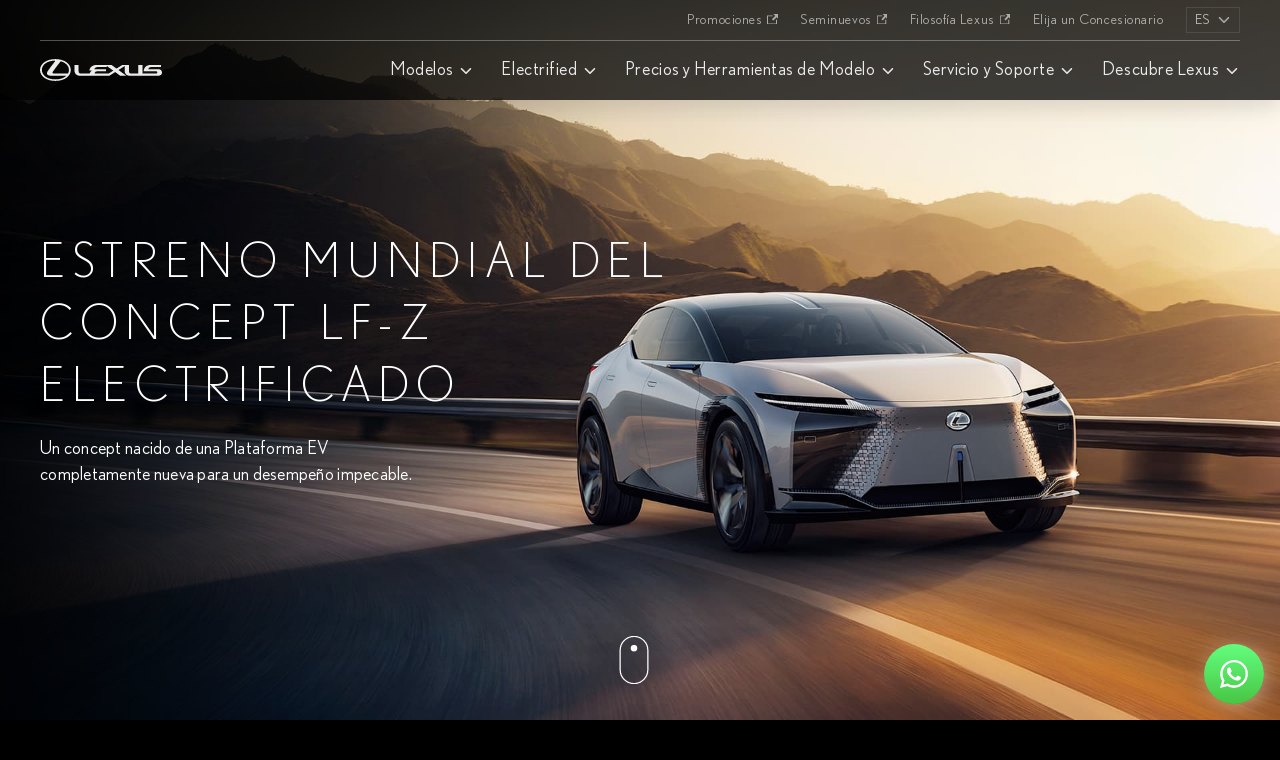

--- FILE ---
content_type: text/html
request_url: https://www.lexusperu.com.pe/es/motorshow/lf-z-electrified-concept-world-premiere.html
body_size: 34299
content:

<!DOCTYPE HTML>
<html lang="es">

	
	
		
	<head>
    
    
    

    
    

<!-- Google Tag Manager -->
<script>(function(w,d,s,l,i){w[l]=w[l]||[];w[l].push({'gtm.start':
new Date().getTime(),event:'gtm.js'});var f=d.getElementsByTagName(s)[0],
j=d.createElement(s),dl=l!='dataLayer'?'&l='+l:'';j.async=true;j.src=
'https://www.googletagmanager.com/gtm.js?id='+i+dl;f.parentNode.insertBefore(j,f);
})(window,document,'script','dataLayer','GTM-NP8G6F2K');</script>
<!-- End Google Tag Manager -->
<!-- Start VWO Async SmartCode -->
<link rel="preconnect" href="https://dev.visualwebsiteoptimizer.com"/>
<script type='text/javascript' id='vwoCode'>
window._vwo_code || (function() {
var account_id=849293,
version=2.1,
settings_tolerance=2000,
hide_element='body',
hide_element_style = 'opacity:0 !important;filter:alpha(opacity=0) !important;background:none !important;transition:none !important;',
/* DO NOT EDIT BELOW THIS LINE */
f=false,w=window,d=document,v=d.querySelector('#vwoCode'),cK='_vwo_'+account_id+'_settings',cc={};try{var c=JSON.parse(localStorage.getItem('_vwo_'+account_id+'_config'));cc=c&&typeof c==='object'?c:{}}catch(e){}var stT=cc.stT==='session'?w.sessionStorage:w.localStorage;code={nonce:v&&v.nonce,use_existing_jquery:function(){return typeof use_existing_jquery!=='undefined'?use_existing_jquery:undefined},library_tolerance:function(){return typeof library_tolerance!=='undefined'?library_tolerance:undefined},settings_tolerance:function(){return cc.sT||settings_tolerance},hide_element_style:function(){return'{'+(cc.hES||hide_element_style)+'}'},hide_element:function(){if(performance.getEntriesByName('first-contentful-paint')[0]){return''}return typeof cc.hE==='string'?cc.hE:hide_element},getVersion:function(){return version},finish:function(e){if(!f){f=true;var t=d.getElementById('_vis_opt_path_hides');if(t)t.parentNode.removeChild(t);if(e)(new Image).src='https://dev.visualwebsiteoptimizer.com/ee.gif?a='+account_id+e}},finished:function(){return f},addScript:function(e){var t=d.createElement('script');t.type='text/javascript';if(e.src){t.src=e.src}else{t.text=e.text}v&&t.setAttribute('nonce',v.nonce);d.getElementsByTagName('head')[0].appendChild(t)},load:function(e,t){var n=this.getSettings(),i=d.createElement('script'),r=this;t=t||{};if(n){i.textContent=n;d.getElementsByTagName('head')[0].appendChild(i);if(!w.VWO||VWO.caE){stT.removeItem(cK);r.load(e)}}else{var o=new XMLHttpRequest;o.open('GET',e,true);o.withCredentials=!t.dSC;o.responseType=t.responseType||'text';o.onload=function(){if(t.onloadCb){return t.onloadCb(o,e)}if(o.status===200||o.status===304){_vwo_code.addScript({text:o.responseText})}else{_vwo_code.finish('&e=loading_failure:'+e)}};o.onerror=function(){if(t.onerrorCb){return t.onerrorCb(e)}_vwo_code.finish('&e=loading_failure:'+e)};o.send()}},getSettings:function(){try{var e=stT.getItem(cK);if(!e){return}e=JSON.parse(e);if(Date.now()>e.e){stT.removeItem(cK);return}return e.s}catch(e){return}},init:function(){if(d.URL.indexOf('__vwo_disable__')>-1)return;var e=this.settings_tolerance();w._vwo_settings_timer=setTimeout(function(){_vwo_code.finish();stT.removeItem(cK)},e);var t;if(this.hide_element()!=='body'){t=d.createElement('style');var n=this.hide_element(),i=n?n+this.hide_element_style():'',r=d.getElementsByTagName('head')[0];t.setAttribute('id','_vis_opt_path_hides');v&&t.setAttribute('nonce',v.nonce);t.setAttribute('type','text/css');if(t.styleSheet)t.styleSheet.cssText=i;else t.appendChild(d.createTextNode(i));r.appendChild(t)}else{t=d.getElementsByTagName('head')[0];var i=d.createElement('div');i.style.cssText='z-index: 2147483647 !important;position: fixed !important;left: 0 !important;top: 0 !important;width: 100% !important;height: 100% !important;background: white !important;display: block !important;';i.setAttribute('id','_vis_opt_path_hides');i.classList.add('_vis_hide_layer');t.parentNode.insertBefore(i,t.nextSibling)}var o=window._vis_opt_url||d.URL,s='https://dev.visualwebsiteoptimizer.com/j.php?a='+account_id+'&u='+encodeURIComponent(o)+'&vn='+version;if(w.location.search.indexOf('_vwo_xhr')!==-1){this.addScript({src:s})}else{this.load(s+'&x=true')}}};w._vwo_code=code;code.init();})();
</script>
<!-- End VWO Async SmartCode -->


    
    





    
    


    
    <link rel="canonical" href="https://www.lexusperu.com.pe/es/motorshow/lf-z-electrified-concept-world-premiere.html"/>

	<meta property="og:url" content="https://www.lexusperu.com.pe/es/motorshow/lf-z-electrified-concept-world-premiere.html"/>
    

    <meta http-equiv="content-type" content="text/html; charset=UTF-8"/>

    
    <meta name="description" content="Rebosante de tecnología visionaria, este concept totalmente eléctrico personifica la próxima generación de Lexus Electrified. Descubra más sobre este vehículo del mañana."/>
    <meta name="template" content="page-others-default-dark"/>

    <meta charset="utf-8"/>
    <meta http-equiv="cache-control" content="no-cache"/>
    <meta http-equiv="pragma" content="no-cache"/>
    <meta name="viewport" content="width=device-width,user-scalable=0,initial-scale=1.0,minimum-scale=1.0,maximum-scale=1.0"/>
    <meta name="theme-color" content="#000000"/>
    
    <link rel="icon" href="https://lacdstatic.lexusasia.com/etc.clientlibs/omotenashi/clientlibs/clientlib-base/img/resources/favicon.png"/>

    
    
    

    <link as="font" crossorigin="anonymous" href="https://lacdstatic.lexusasia.com/etc.clientlibs/omotenashi/clientlibs/clientlib-base/fonts/resources/Nobel-Bold.woff2" rel="preload"/>
    <link as="font" crossorigin="anonymous" href="https://lacdstatic.lexusasia.com/etc.clientlibs/omotenashi/clientlibs/clientlib-base/fonts/resources/Nobel-Book.woff2" rel="preload"/>
    <link as="font" crossorigin="anonymous" href="https://lacdstatic.lexusasia.com/etc.clientlibs/omotenashi/clientlibs/clientlib-base/fonts/resources/Nobel-Light.woff2" rel="preload"/>
    <link as="font" crossorigin="anonymous" href="https://lacdstatic.lexusasia.com/etc.clientlibs/omotenashi/clientlibs/clientlib-base/fonts/resources/Nobel-Regular.woff2" rel="preload"/>

    <link as="font" crossorigin="anonymous" href="https://lacdstatic.lexusasia.com/etc.clientlibs/omotenashi/clientlibs/clientlib-base/fonts/resources/Nobel-Bold.woff" rel="preload"/>
    <link as="font" crossorigin="anonymous" href="https://lacdstatic.lexusasia.com/etc.clientlibs/omotenashi/clientlibs/clientlib-base/fonts/resources/Nobel-Book.woff" rel="preload"/>
    <link as="font" crossorigin="anonymous" href="https://lacdstatic.lexusasia.com/etc.clientlibs/omotenashi/clientlibs/clientlib-base/fonts/resources/Nobel-Light.woff" rel="preload"/>
    <link as="font" crossorigin="anonymous" href="https://lacdstatic.lexusasia.com/etc.clientlibs/omotenashi/clientlibs/clientlib-base/fonts/resources/Nobel-Regular.woff" rel="preload"/>

	

	<meta name="og:title" content="2021 LF-Z Electrified Concept World Premiere"/>
	<meta name="og:description" content="Brimming with visionary technology, this all-electric concept epitomizes the next generation of Lexus Electrified. Discover more about this vehicle of tomorrow."/>

	
    
        
    
        
    
	<link rel="alternate" href="https://www.lexusperu.com.pe/en/motorshow/lf-z-electrified-concept-world-premiere.html" hreflang="en"/>
<link rel="alternate" href="https://www.lexusperu.com.pe/es/motorshow/lf-z-electrified-concept-world-premiere.html" hreflang="es"/>


	<meta property="og:image" content="https://www.lexusperu.com.pe/content/dam/lexus-v3-blueprint/motorshow/2021/lf-z-electrified-concept/og.jpg"/>
    <title>2021 LF-Z Electrified Concept World Premiere | Lexus Peru</title>

    
        <script type="text/javascript">
            var Lexus = Lexus || {};
            Lexus.geo_api = "https://ws.lexusasia.com/api/v1/geo";
        </script>
    

    





    

	
    
<link rel="stylesheet" href="https://lacdstatic.lexusasia.com/etc.clientlibs/omotenashi/clientlibs/clientlib-base.ACSHASH679820aed094a141d8e53112d79cca6b.css" type="text/css">




	
	
	
	


    
    <meta name="facebook-domain-verification" content="eimqufo4oun3sor9goo1kmc4966xfg" />
<meta name="google-site-verification" content="BOFTijvQBXT9Z_udN5l-WVqi-ztz9rmaMLPKy90z2sY" />
    

    
        
    

    
</head>   
    
    <body class="newTaggingCountry pe pg__brand page-others-default-dark page basicpage ">
		
  
    
    

    

    

    


    <!-- Tealium Universal Data Object -->
    <script type="text/javascript">
      window.utag_cfg_ovrd = window.utag_cfg_ovrd || {};
      // window.utag_cfg_ovrd.noview = true;
      var previousLocal = {};
      try {previousLocal = JSON.parse(localStorage.getItem("previousLocal")) || {};} catch (e) {}

      var previuosPage = document.referrer;

      if (window.location.href.lastIndexOf(previuosPage) == -1  && previuosPage.lastIndexOf(previousLocal.page1) == -1) {
        previousLocal.page4 = previousLocal.page3 || "unavailable";
        previousLocal.page3 = previousLocal.page2 || "unavailable";
        previousLocal.page2 = previousLocal.page1 || "unavailable";
        previousLocal.page1 = previuosPage ? previuosPage : "unavailable";
        try {localStorage?.setItem("previousLocal",JSON.stringify(previousLocal));} catch (e) {}
      }
          if ("generic_page" != "begin_checkout") {
        var utag_data = {
          region: "pe",
          country_code: "pe",
          language_code: "es",
          page_language: "es",
          page_type: "generic_page",
          page_category: "motorshow",
          page_subtitle: "Rebosante de tecnología visionaria, este concept totalmente eléctrico personifica la próxima generación de Lexus Electrified. Descubra más sobre este vehículo del mañana.",
          page_title: "2021 LF-Z Electrified Concept World Premiere | Lexus Peru",
          page_sub_category: "lf-z-electrified-concept-world-premiere",
          tealium_event: "generic_page",
          previous_page_1 : previousLocal.page1,
          previous_page_2 : previousLocal.page2,
          previous_page_3 : previousLocal.page3,
          previous_page_4 : previousLocal.page4,
        };
        if (utag_data.region == 'sg') {
          utag_data.login_status = localStorage?.getItem("DXP_SAUT_lex-dis_sg_au") ? "Logged in" : "Non Logged in";
        }
        if (utag_data.tealium_event == "model_page") {
            var price ="unavailable";
            if (price != 'unavailable') {
                price = parseFloat(removeUnitFromPrice(price).replaceAll(",","")) != 'NaN' ? parseFloat(removeUnitFromPrice(price).replaceAll(",","")) : 'unavailable';
            }
          utag_data.product_name= "unavailable ";
          utag_data.product_price= price;
          utag_data.product_series= "unavailable";
          utag_data.product_type= "unavailable";
          utag_data.product_url= "unavailable";
          utag_data.fuel_type=  "unavailable";
          utag_data.number_of_owners=  "unavailable";
          utag_data.seller_type=  "unavailable";
        }
        //setTimeout(sendPageView,3000);
      }
      function sendPageView(){
          if (typeof utag !== "undefined") {
              if (utag_data.region == 'nz') {
                  if (window.location.href.lastIndexOf("lexus-pre-owned/models") == -1) {
                      utag.view(utag_data);
                  }
              }else {
                  utag.view(utag_data);
              }
          }else {
              setTimeout(sendPageView,1000);
          }
      }
      function removeUnitFromPrice(priceWithUnit) {
          // 正则表达式匹配常见的货币单位，例如"元"、"$"、"£"等
          const unitRegex = /[￥$£¥元£THBVND+ ORC¹COEUS]/g;
          return priceWithUnit.replace(unitRegex, '');
      }
    </script>

      

      
    


		
		<div id="wrapper">
				



	<script type="text/javascript">
		var Lexus = Lexus || {};
		
		var wcm = "disabled";
		Lexus.isPublish = true;
		Lexus.pageCountry = "pe";
		Lexus.pageLocale = "es";
	</script>

	
	

<!-- Google Tag Manager (noscript) -->
<noscript><iframe src="https://www.googletagmanager.com/ns.html?id=GTM-NP8G6F2K"
height="0" width="0" style="display:none;visibility:hidden"></iframe></noscript>
<!-- End Google Tag Manager (noscript) -->




	
	

<link href="https://lacdstatic.lexusasia.com/etc.clientlibs/omotenashi/clientlibs/clientlib-motorshow.ACSHASH5dd3942c576ef19214eb58d63e863a5e.css" type="text/css" rel="stylesheet"/>



   










<script type="text/javascript">
  window.data_engine_type_groups=[{"childrenEngineTypes":["hybrid","pluginhybrid","electric","fuelcell"],"parentEngineType":"electrified"}];

  window.data_global_models = [{"cars":[{"mpdata":{"engines":[],"navViews":[],"fromtext":"Desde","make":"SUV","bodytype":"suv","engine":["hybrid"],"category":"","modelname":"LBX ","gradeCode":"","startingprice":"$39,990 o S/134,686","priceSuffix":"","price":3.9990134686E10,"url":"https://www.lexusperu.com.pe/es/models/lbx/lbx.html","title":"LBX ","imgLazy":"https://lacddam.lexusasia.com/Peru/Cars/lbx/lbx-menu.png","disclaimerTxt":"","imgThumb":"https://lacddam.lexusasia.com/Peru/Cars/lbx/lbx-menu.png","desc":"Desde $39,990 o S/134,686","subtitle":"Crossover Subcompacta de Lujo","newLabel":"","isShowingNewLabel":false,"name":"lbx","discount":"","spec1key":"Potencia combinada","spec1value":"134 HP*","spec2key":"Torque","spec2value":"12.2 kg-m /  3800 rpm - 4800 rpm","spec3key":"Aceleración (0-100 km/h)","spec3value":"9.2 sec","sideprofile":{"imgLazy":"https://lacddam.lexusasia.com/lexus-v3-blueprint/models/suv/lbx/my24/relax/side-view-thumbnail/my24-lbx-mlp-side-view-thumbnail.png","imgThumb":"https://lacddam.lexusasia.com/lexus-v3-blueprint/models/suv/lbx/my24/relax/side-view-thumbnail/my24-lbx-mlp-side-view-thumbnail.png"},"smallimage":{},"largeimage":{},"driveTrain":"","engineSize":"","modelSpecs":["170 km/h Maximum Speed","9.2 sec Acceleration (0-100 km/h)","134 HP* Caballos de fuerza (hp) *Potencia combinada"],"specs":["Battery Type","Nickel-metal Hydride Battery"],"lstyletitle":""},"modelcomparison":{"summary":{"year":"","price":"","concept":"","enginetype":"1.5-liter, 3-cylinder, Inline 12-valve DOHC, Chain Drive (With Dual VVT-i)","displacement":"1,490 CC","maxout":"67 kW / 5,500 RPM","maxtorque":"120 Nm / 3,800 - 4,800 RPM","fuelconsumption":""},"engine":{"vesbanding":"","transmission":"CVT","maxtorque":"120 Nm / 3,800 - 4,800 RPM","maxout":"67 kW / 5,500 RPM","fuelconsumption":"","engine":"1.5-liter, 3-cylinder, Inline 12-valve DOHC, Chain Drive (With Dual VVT-i)","drivetype":"","displacement":"1,490 CC","coemissions":"","acceleration":"9.2 sec"},"measurements":{"width":"1,825 mm","wheelsize":" 17”","wheelbase":"2,580 mm","length":"4,190 mm","height":"1,550 mm with 18-inch wheels","grossvehicleweight":"1,755 kg","bootcapacity":"994 L","fueltankcapacity":""},"invehiclefeatures":{"wirelesscharger":"●","headsupdisplay":"●","entertainmentscreen":"","digitalinformationdisplay":"●","climateseats":"","climateconcierge":"●","applecarplayorandroidauto":"●"},"safety":{"srsairbags":"●","safetyrating":"","panoramicviewmonitor":"●","lexussafetysystem":"●","hillstartassist":"","childrestraintsystem":"","blindspotmonitor":"●"}}}],"title":"LBX","fromtext":"","subtitle":"SUV Compacta de Lujo","newLabel":"","isShowingNewLabel":false,"imgLazy":"https://lacddam.lexusasia.com/Peru/Cars/lbx/lbx-menu.png","imgThumb":"https://lacddam.lexusasia.com/Peru/Cars/lbx/lbx-menu.png","priceoverwrite":"","bodyType":"suv","url":"https://www.lexusperu.com.pe/es/models/lbx.html","dropLabel":"Ver versiones"},{"cars":[{"mpdata":{"engines":[],"navViews":[],"fromtext":"Desde","make":"SUV","bodytype":"suv","engine":["hybrid"],"category":"","modelname":" UX 300h Luxury","gradeCode":"","startingprice":"$49,990  o S/168,366","priceSuffix":"","price":4.9990168366E10,"url":"https://www.lexusperu.com.pe/es/models/ux/ux-300h-luxury.html","title":" UX 300h Luxury","imgLazy":"https://lacddam.lexusasia.com/lexus-v3-blueprint/models/suv/ux/ux-250h/my19/navigation/lexus-selector-nav-suv-lazy.png","disclaimerTxt":"","imgThumb":"https://lacddam.lexusasia.com/lexus-v3-blueprint/models/suv/ux/ux-250h/my19/navigation/lexus-ux-250h.png","desc":"Desde $49,990  o S/168,366","subtitle":"SUV Compacta de Lujo","newLabel":"","isShowingNewLabel":false,"name":"ux-300h-luxury","discount":"","spec1key":"Consumo de Combustible (km/L)","spec1value":"N.A.","spec2key":"Transmission ","spec2value":"CVT","spec3key":"Potencia combinada (hp)","spec3value":"195.8 HP","sideprofile":{"imgLazy":"https://lacddam.lexusasia.com/lexus-v3-blueprint/models/suv/ux/ux-250h/my19/navigation/lexus-mlp-explore-suv-lazy.png","imgThumb":"https://lacddam.lexusasia.com/lexus-v3-blueprint/models/suv/ux/ux-250h/my19/navigation/lexus-ux250h.png"},"smallimage":{},"largeimage":{},"driveTrain":"","engineSize":"","lstyletitle":""},"modelcomparison":{"summary":{"year":"","price":"","concept":"Aventuras urbanas en un paquete híbrido.","enginetype":"M20A-FXS (HV)","displacement":"1987","maxout":"143.5","maxtorque":"19","fuelconsumption":"4.3"},"engine":{"vesbanding":"","transmission":"AT","maxtorque":"19","maxout":"143.5","fuelconsumption":"4.3","engine":"2.0","drivetype":"Tracción delantera","displacement":"1987","coemissions":"97","acceleration":"8.4"},"measurements":{"width":"1,840","wheelsize":"215/60R17 ","wheelbase":"2,640","length":"4,495","height":"1,520","grossvehicleweight":"2100","bootcapacity":"225","fueltankcapacity":"43"},"invehiclefeatures":{"wirelesscharger":"●","headsupdisplay":"","entertainmentscreen":"","digitalinformationdisplay":"●","climateseats":"Piloto y copiloto con ventilación y calefacción","climateconcierge":"","applecarplayorandroidauto":"●"},"safety":{"srsairbags":"8","safetyrating":"","panoramicviewmonitor":"","lexussafetysystem":"","hillstartassist":"●","childrestraintsystem":"●","blindspotmonitor":""}}}],"title":"ux","fromtext":"Desde","subtitle":"SUV Compacta de Lujo","newLabel":"","isShowingNewLabel":false,"imgLazy":"https://lacddam.lexusasia.com/Peru/Cars/navegacion-home/lexus-ux-200.png","imgThumb":"https://lacddam.lexusasia.com/Peru/Cars/navegacion-home/lexus-ux-200.png","priceoverwrite":"","bodyType":"suv","url":"https://www.lexusperu.com.pe/es/models/ux.html","dropLabel":"Ver versiones"},{"cars":[{"mpdata":{"engines":[],"navViews":[],"fromtext":"Desde","make":"SUV","bodytype":"suv","engine":["pluginhybrid"],"category":"","modelname":" NX 450h+","gradeCode":"","startingprice":"$82,290 o S/277,153","priceSuffix":"","price":8.2290277153E10,"url":"https://www.lexusperu.com.pe/es/models/nx/nx-450h-plus.html","title":" NX 450h+","imgLazy":"https://lacddam.lexusasia.com/lexus-v3-blueprint/models/suv/nx/nx-450h-plus/my22/navigation/nx-450h-plus-nav.png","disclaimerTxt":"","imgThumb":"https://lacddam.lexusasia.com/lexus-v3-blueprint/models/suv/nx/nx-450h-plus/my22/navigation/nx-450h-plus-main-nav-sonic-chrome.png","desc":"Desde $82,290 o S/277,153","subtitle":"Compact Luxury Crossover","newLabel":"","isShowingNewLabel":false,"name":"nx-450h-plus","discount":"","spec1key":"Potencia combinada","spec1value":"304 HP","spec2key":"Torque (Nm/rpm) ","spec2value":"23.1 Kgm  / 3,200 - 3,700 RPM","spec3key":"Aceleración (0-100 km/h) ","spec3value":"6.3 sec","sideprofile":{"imgLazy":"https://lacddam.lexusasia.com/lexus-v3-blueprint/models/suv/nx/nx-450h-plus/my22/navigation/nx-450h-plus-side.png","imgThumb":"https://lacddam.lexusasia.com/lexus-v3-blueprint/models/suv/nx/nx-450h-plus/my22/navigation/nx-450h-plus-side-profile-sonic-chrome.png"},"smallimage":{},"largeimage":{},"driveTrain":"","engineSize":"","modelSpecs":["183 HP Caballos de fuerza (hp) ","227 Nm Torque (Nm/rpm) ","6.3 sec Aceleración (0-100 km/h) "],"specs":["Engine Size","2.5-liter, 4-cyl. In-line Twin Cam 16-valve"],"lstyletitle":""},"modelcomparison":{"summary":{"year":"","price":"","concept":"","enginetype":"4 cilindros en linea, DOHC de 16 válvulas, transmisión CVT (A25A-FXS)","displacement":"2 487 cc.","maxout":"182 HP / 6 000 rpm","maxtorque":"23.1 Kg-m / 3 200 - 3 700 rpm","fuelconsumption":""},"engine":{"vesbanding":"","transmission":"CVT","maxtorque":"23.1 Kg-m / 3 200 - 3 700 rpm","maxout":"182 HP / 6 000 rpm","fuelconsumption":"","engine":"4 cilindros en linea, DOHC de 16 válvulas, transmisión CVT (A25A-FXS)","drivetype":"AWD","displacement":"2,487 cc.","coemissions":"","acceleration":"6.3 seg"},"measurements":{"width":"1 865 mm.","wheelsize":"20\" / Aleación / Run Flat","wheelbase":"2 690 mm.","length":"4 660 mm.","height":"1 670 mm.","grossvehicleweight":"2 540 kg.","bootcapacity":"520 L","fueltankcapacity":"55 L / 14 Gl."},"invehiclefeatures":{"wirelesscharger":"●","headsupdisplay":"●","entertainmentscreen":"","digitalinformationdisplay":"","climateseats":"●","climateconcierge":"●","applecarplayorandroidauto":""},"safety":{"srsairbags":"●","safetyrating":"","panoramicviewmonitor":"","lexussafetysystem":"Lexus Safety System+ (VSC, TSC, TRC, DAC, ACC, PCS, LDA, LTA, LCA, AHB)","hillstartassist":"●","childrestraintsystem":"","blindspotmonitor":"●"}}},{"mpdata":{"engines":[],"navViews":[],"fromtext":"Desde","make":"SUV","bodytype":"suv","engine":["hybrid"],"category":"","modelname":"NX 350h","gradeCode":"","startingprice":"$62,490 o S/210,466","priceSuffix":"","price":6.2490210466E10,"url":"https://www.lexusperu.com.pe/es/models/nx/nx-350h.html","title":"NX 350h","imgLazy":"https://lacddam.lexusasia.com/lexus-v3-blueprint/models/suv/nx/nx-350h/my22/navigation/nx-350h-nav-lazy.png","disclaimerTxt":"","imgThumb":"https://lacddam.lexusasia.com/lexus-v3-blueprint/models/suv/nx/nx-350h/my22/navigation/nx-350h-main-nav-sonic-chrome.png","desc":"Desde $62,490 o S/210,466","subtitle":"SUV Mediana de Lujo","newLabel":"","isShowingNewLabel":false,"name":"nx-350h","discount":"","spec1key":"Combined mixed power (electric motor and combustion engine)","spec1value":"240 HP","spec2key":"Esfuerzo de torsión (Nm/rpm)","spec2value":"24.3 Kg m / 4,300 - 4,500 RPM","spec3key":"Aceleración (0-100 Km/h)","spec3value":"7.7 sec","sideprofile":{"imgLazy":"https://lacddam.lexusasia.com/lexus-v3-blueprint/models/suv/nx/nx-350h/my22/navigation/nx-350h-side-profile-lazy.png","imgThumb":"https://lacddam.lexusasia.com/lexus-v3-blueprint/models/suv/nx/nx-350h/my22/navigation/nx-350h-side-profile-sonic-chrome.png"},"smallimage":{},"largeimage":{},"driveTrain":"","engineSize":"","modelSpecs":["240 HP Horsepower (hp)","239 Nm / 4,300 - 4,500 RPM Torque (Nm/rpm)","7.7 sec Acceleration (0-100 km/h)"],"specs":["Engine Size","2.5-liter, 4-cyl. In-line Twin Cam 16-valve"],"lstyletitle":""},"modelcomparison":{"summary":{"year":"","price":"","concept":"","enginetype":"2,5 litros, 4 cilindros en línea, 16 válvulas (A25A-FXS)","displacement":"2,487 CC","maxout":"179 kW (240 HP) / 6,000 RPM","maxtorque":"239 Nm / 4,300 - 4,500 RPM","fuelconsumption":""},"engine":{"vesbanding":"","transmission":"CVT","maxtorque":"239 Nm / 4,300 - 4,500 RPM","maxout":"179 kW (240 HP) / 6,000 RPM","fuelconsumption":"","engine":"2,5 litros, 4 cilindros en línea, 16 válvulas (A25A-FXS)","drivetype":"AWD","displacement":"2,487 CC","coemissions":"","acceleration":"7,7 sec"},"measurements":{"width":"1,865 mm","wheelsize":"","wheelbase":"2,690 mm","length":"4,660 mm","height":"1,670 mm","grossvehicleweight":"2,380 kg","bootcapacity":"520 L","fueltankcapacity":"55 L"},"invehiclefeatures":{"wirelesscharger":"Available","headsupdisplay":"Available","entertainmentscreen":"","digitalinformationdisplay":"","climateseats":"","climateconcierge":"Available","applecarplayorandroidauto":"Available"},"safety":{"srsairbags":"Available","safetyrating":"","panoramicviewmonitor":"Available","lexussafetysystem":"Lexus Safety System+ (PCS, DRCC, LDA, LTA, RSA, AHB, AHS)","hillstartassist":"Available","childrestraintsystem":"Available","blindspotmonitor":"Available"}}},{"mpdata":{"engines":[],"navViews":[],"fromtext":"Desde","make":"SUV","bodytype":"suv","engine":["hybrid"],"category":"","modelname":"NX 350h Luxury","gradeCode":"","startingprice":"$71,990 o S/242,462","priceSuffix":"","price":7.1990242462E10,"url":"https://www.lexusperu.com.pe/es/models/nx/nx-350h-luxury.html","title":"NX 350h Luxury","imgLazy":"https://lacddam.lexusasia.com/lexus-v3-blueprint/models/suv/nx/nx-350h/my22/navigation/nx-350h-nav-lazy.png","disclaimerTxt":"","imgThumb":"https://lacddam.lexusasia.com/lexus-v3-blueprint/models/suv/nx/nx-350h/my22/navigation/nx-350h-main-nav-sonic-chrome.png","desc":"Desde $71,990 o S/242,462","subtitle":"SUV Mediana de Lujo","newLabel":"","isShowingNewLabel":false,"name":"nx-350h-luxury","discount":"","spec1key":"Potencia Máxima","spec1value":"240 HP","spec2key":"Torque Máximo","spec2value":"24.3 Kg m / 4,300 - 4,500 RPM","spec3key":"Aceleración (0-100 Km/h)","spec3value":"7.7 sec","sideprofile":{"imgLazy":"https://lacddam.lexusasia.com/Peru/Cars/nx/nx-350h-luxury/nx-350h-luxury-side-profile-lazy.jpg","imgThumb":"https://lacddam.lexusasia.com/Peru/Cars/nx/nx-350h-luxury/nx-350h-luxury-side-profile-.jpg"},"smallimage":{},"largeimage":{},"driveTrain":"","engineSize":"","modelSpecs":["240 HP Horsepower (hp)","239 Nm / 4,300 - 4,500 RPM Torque (Nm/rpm)","7.7 sec Acceleration (0-100 km/h)"],"specs":["Engine Size","2.5-liter, 4-cyl. In-line Twin Cam 16-valve"],"lstyletitle":""},"modelcomparison":{"summary":{"year":"","price":"","concept":"","enginetype":"2,5 litros, 4 cilindros en línea, 16 válvulas (A25A-FXS)","displacement":"2,487 CC","maxout":"179 kW (240 HP) / 6,000 RPM","maxtorque":"239 Nm / 4,300 - 4,500 RPM","fuelconsumption":""},"engine":{"vesbanding":"","transmission":"CVT","maxtorque":"239 Nm / 4,300 - 4,500 RPM","maxout":"179 kW (240 HP) / 6,000 RPM","fuelconsumption":"","engine":"2,5 litros, 4 cilindros en línea, 16 válvulas (A25A-FXS)","drivetype":"AWD","displacement":"2,487 CC","coemissions":"","acceleration":"7,7 sec"},"measurements":{"width":"1,865 mm","wheelsize":"","wheelbase":"2,690 mm","length":"4,660 mm","height":"1,670 mm","grossvehicleweight":"2,380 kg","bootcapacity":"520 L","fueltankcapacity":"55 L"},"invehiclefeatures":{"wirelesscharger":"Available","headsupdisplay":"Available","entertainmentscreen":"","digitalinformationdisplay":"","climateseats":"","climateconcierge":"Available","applecarplayorandroidauto":"Available"},"safety":{"srsairbags":"Available","safetyrating":"","panoramicviewmonitor":"Available","lexussafetysystem":"Lexus Safety System+ (PCS, DRCC, LDA, LTA, RSA, AHB, AHS)","hillstartassist":"Available","childrestraintsystem":"Available","blindspotmonitor":"Available"}}}],"title":"nx","fromtext":"Desde","subtitle":"SUV Compacta de Lujo","newLabel":"","isShowingNewLabel":false,"imgLazy":"https://lacddam.lexusasia.com/Peru/Cars/navegacion-home/menu-header-nx.png","imgThumb":"https://lacddam.lexusasia.com/Peru/Cars/navegacion-home/menu-header-nx.png","priceoverwrite":"","bodyType":"suv","url":"https://www.lexusperu.com.pe/es/models/nx.html","dropLabel":"Ver versiones"},{"cars":[{"mpdata":{"engines":[],"navViews":[],"fromtext":"Desde","make":"SUV","bodytype":"suv","engine":["hybrid"],"category":"","modelname":"RX 350h","gradeCode":"","startingprice":"$78,990 o S/266,038","priceSuffix":"","price":7.8990266038E10,"url":"https://www.lexusperu.com.pe/es/models/rx/rx-350h.html","title":"RX 350h","imgLazy":"https://lacddam.lexusasia.com/Peru/Cars/navegacion-home/lexus-rx-350h-nav.png","disclaimerTxt":"","imgThumb":"https://lacddam.lexusasia.com/Peru/Cars/navegacion-home/lexus-rx-350h-nav.png","desc":"Desde $78,990 o S/266,038","subtitle":"SUV Mediana de Lujo","newLabel":"","isShowingNewLabel":false,"name":"rx-350h","discount":"","spec1key":"Potencia mixta combinada (motor eléctrico y a gasolina)","spec1value":"247 HP","spec2key":"Torque","spec2value":"24.4 Kg-m / 4,300-4,500 rpm","spec3key":"Aceleración (0-100 km/h)","spec3value":"7.9 seg","sideprofile":{"imgLazy":"https://lacddam.lexusasia.com/Peru/Cars/rx/home/06_450x162_350h.png","imgThumb":"https://lacddam.lexusasia.com/Peru/Cars/rx/home/06_450x162_350h.png"},"smallimage":{},"largeimage":{},"driveTrain":"","engineSize":"","modelSpecs":["Consumption: 5.0 L / 100km","Horsepower (hp): 247 HP","Acceleration (0-100 km/h): 7.9 sec"],"specs":["Engine Size","2.5-liter, In-line 4, 16-valve DOHC, Chain Drive with VVT-iE and VVT-i"],"lstyletitle":""},"modelcomparison":{"summary":{"year":"","price":"","concept":"","enginetype":"4 cilindros en L, DOHC de 16 válvulas, transmisión por cadena con VVT-iE y VVT-i","displacement":"2,487 CC","maxout":"247 HP / 6,000 RPM","maxtorque":"24.4 Kg-m / 4,300-4,500 rpm","fuelconsumption":""},"engine":{"vesbanding":"","transmission":"CVT","maxtorque":"24.4 Kg-m / 4,300-4,500 rpm","maxout":"247 HP / 6,000 RPM","fuelconsumption":"","engine":"4 cilindros en L, DOHC de 16 válvulas, transmisión por cadena con VVT-iE y VVT-i","drivetype":"Tracción AWD E-Four","displacement":"2,487 CC","coemissions":"","acceleration":""},"measurements":{"width":"1,920 mm","wheelsize":"","wheelbase":"2,850 mm","length":"4,890 mm","height":"1,695 mm","grossvehicleweight":"2,660 Kg.","bootcapacity":"612 L","fueltankcapacity":"65 L"},"invehiclefeatures":{"wirelesscharger":"●","headsupdisplay":"","entertainmentscreen":"●","digitalinformationdisplay":"●","climateseats":"Piloto y copiloto con ventilación y calefacción","climateconcierge":"●","applecarplayorandroidauto":"●"},"safety":{"srsairbags":"●","safetyrating":"","panoramicviewmonitor":"","lexussafetysystem":"●","hillstartassist":"●","childrestraintsystem":"","blindspotmonitor":"●"}}},{"mpdata":{"engines":[],"navViews":[],"fromtext":"Desde","make":"SUV","bodytype":"suv","engine":["pluginhybrid"],"category":"","modelname":"RX 450h+","gradeCode":"","startingprice":"$100,990 o S/340,134","priceSuffix":"","price":1.00990340134E11,"url":"https://www.lexusperu.com.pe/es/models/rx/rx-450h-plus.html","title":"RX 450h+","imgLazy":"https://lacddam.lexusasia.com/lexus-v3-blueprint/models/suv/rx/rx-450h-plus/my23/navigation/my23-rx450h-plus-lazy.png","disclaimerTxt":"","imgThumb":"https://lacddam.lexusasia.com/lexus-v3-blueprint/models/suv/rx/rx-450h-plus/my23/navigation/my23-rx450h-plus-nav.png","desc":"Desde $100,990 o S/340,134","subtitle":"SUV Mediana de Lujo","newLabel":"","isShowingNewLabel":false,"name":"rx-450h-plus","discount":"","spec1key":"Potencia (hp)","spec1value":"304 HP","spec2key":"Torque (Nm)","spec2value":"227 Nm","spec3key":"Aceleración (0-100 km/h)","spec3value":"6.5 seg","sideprofile":{"imgLazy":"https://lacddam.lexusasia.com/lexus-v3-blueprint/models/suv/rx/rx-450h-plus/my23/navigation/my23-rx450h-plus-explore-more-lazy.png","imgThumb":"https://lacddam.lexusasia.com/lexus-v3-blueprint/models/suv/rx/rx-450h-plus/my23/navigation/my23-rx450h-plus-explore-more.png"},"smallimage":{},"largeimage":{},"driveTrain":"","engineSize":"","modelSpecs":["Horsepower (hp): 304 HP","Torque (Nm): 227 Nm","Acceleration (0-100 km/h): 6.5 sec "],"specs":["Engine Size","2.5-liter, In-line 4, 16-valve DOHC, Chain Drive with VVT-iE and VVT-i"],"lstyletitle":""},"modelcomparison":{"summary":{"year":"","price":"","concept":"","enginetype":"4 en línea, DOHC de 16 válvulas, transmisión por cadena con VVT-iE y VVT-i","displacement":"2,487 CC","maxout":"304 HP / 6,000 RPM","maxtorque":"227 Nm / 3,200 – 3,700 RPM","fuelconsumption":"1.3 L / 100 km"},"engine":{"vesbanding":"","transmission":"CVT","maxtorque":"227 Nm / 3,200 – 3,700 RPM","maxout":"304 HP / 6,000 RPM","fuelconsumption":"1.3 L / 100 km","engine":"4 en línea, DOHC de 16 válvulas, transmisión por cadena con VVT-iE y VVT-i","drivetype":"AWD","displacement":"2,487 CC","coemissions":"","acceleration":"6.5 seg"},"measurements":{"width":"1,920 mm","wheelsize":" 19”","wheelbase":"2,850 mm","length":"4,890 mm","height":"1,695 mm","grossvehicleweight":"2,780 kg","bootcapacity":"612 L","fueltankcapacity":"55 L"},"invehiclefeatures":{"wirelesscharger":"●","headsupdisplay":"●","entertainmentscreen":"","digitalinformationdisplay":"","climateseats":"","climateconcierge":"●","applecarplayorandroidauto":"●"},"safety":{"srsairbags":"7","safetyrating":"","panoramicviewmonitor":"●","lexussafetysystem":"●","hillstartassist":"●","childrestraintsystem":"●","blindspotmonitor":"●"}}},{"mpdata":{"engines":[],"navViews":[],"fromtext":"Desde","make":"SUV","bodytype":"suv","engine":["hybrid"],"category":"","modelname":"RX 350h Luxury","gradeCode":"","startingprice":"$90,990 o S/306,454","priceSuffix":"","price":9.0990306454E10,"url":"https://www.lexusperu.com.pe/es/models/rx/rx-350h-luxury.html","title":"RX 350h Luxury","imgLazy":"https://lacddam.lexusasia.com/Peru/Cars/rx/navegacion/rx-350h-luxury-nav.png","disclaimerTxt":"","imgThumb":"https://lacddam.lexusasia.com/Peru/Cars/rx/navegacion/rx-350h-luxury-nav.png","desc":"Desde $90,990 o S/306,454","subtitle":"SUV Mediana de Lujo","newLabel":"","isShowingNewLabel":false,"name":"rx-350h-luxury","discount":"","spec1key":"Potencia mixta combinada (motor eléctrico y a gasolina)","spec1value":"247 HP","spec2key":"Torque","spec2value":"24.4 Kg-m / 4,300-4,500 rpm","spec3key":"Aceleración (0-100 km/h)","spec3value":"7.9 seg","sideprofile":{"imgLazy":"https://lacddam.lexusasia.com/Peru/Cars/rx/home/rx-home-2023/06_450x162_350h-Luxury.png","imgThumb":"https://lacddam.lexusasia.com/Peru/Cars/rx/home/rx-home-2023/06_450x162_350h-Luxury.png"},"smallimage":{},"largeimage":{},"driveTrain":"","engineSize":"","modelSpecs":["Consumo: 5.0 L / 100km","Potencia mixta combinada (hp): 247 HP","Aceleración  (0-100 km/h): 7.9 sec"],"specs":["Tamaño del motor","4 cilindros en L de 2.5L, DOHC de 16 válvulas, transmisión por cadena con VVT-iE y VVT-i "],"lstyletitle":""},"modelcomparison":{"summary":{"year":"","price":"","concept":"","enginetype":"4 cilindros en L, DOHC de 16 válvulas, transmisión por cadena con VVT-iE y VVT-i","displacement":"2,487 CC","maxout":"140 kW / 6,000 RPM","maxtorque":"24.4 Kg-m / 4,300-4,500 rpm","fuelconsumption":""},"engine":{"vesbanding":"","transmission":"CVT","maxtorque":"24.4 Kg-m / 4,300-4,500 rpm","maxout":"247 HP / 6,000 RPM","fuelconsumption":"","engine":"4 cilindros en L, DOHC de 16 válvulas, transmisión por cadena con VVT-iE y VVT-i","drivetype":"Tracción AWD E-Four","displacement":"2,487 CC","coemissions":"","acceleration":"7.9 seg"},"measurements":{"width":"1,920 mm","wheelsize":"","wheelbase":"2,850 mm","length":"4,890 mm","height":"1,695 mm","grossvehicleweight":"2,660 Kg.","bootcapacity":"612 L","fueltankcapacity":"65 L"},"invehiclefeatures":{"wirelesscharger":"●","headsupdisplay":"●","entertainmentscreen":"●","digitalinformationdisplay":"●","climateseats":"Piloto y copiloto con ventilación y calefacción","climateconcierge":"●","applecarplayorandroidauto":"●"},"safety":{"srsairbags":"●","safetyrating":"","panoramicviewmonitor":"","lexussafetysystem":"●","hillstartassist":"●","childrestraintsystem":"","blindspotmonitor":"●"}}},{"mpdata":{"engines":[],"navViews":[],"fromtext":"Desde","make":"SUV","bodytype":"suv","engine":["hybrid","performance"],"category":"","modelname":"RX 500h F SPORT","gradeCode":"","startingprice":"$100,990 o S/340,134","priceSuffix":"","price":1.00990340134E11,"url":"https://www.lexusperu.com.pe/es/models/rx/rx-500h-fsport-performance.html","title":"RX 500h F SPORT","imgLazy":"https://lacddam.lexusasia.com/lexus-v3-blueprint/models/suv/rx/rx-500h-fsport-performance/my23/navigation/my23-rx500h-fsport-performance-lazy.png","disclaimerTxt":"","imgThumb":"https://lacddam.lexusasia.com/lexus-v3-blueprint/models/suv/rx/rx-500h-fsport-performance/my23/navigation/my23-rx500h-fsport-performance-nav.png","desc":"Desde $100,990 o S/340,134","subtitle":"SUV Mediana de Lujo","newLabel":"","isShowingNewLabel":false,"name":"rx-500h-fsport-performance","discount":"","spec1key":"Potencia mixta combinada (motor eléctrico y a gasolina)","spec1value":"366 HP","spec2key":"Torque ","spec2value":"46.9 Kg-m / 2,000-3,000 rpm","spec3key":"Aceleración (0-100 km/h)","spec3value":"5.9 seg","sideprofile":{"imgLazy":"https://lacddam.lexusasia.com/Peru/Cars/rx/500h/rx-500h-fsport-side-profile.png","imgThumb":"https://lacddam.lexusasia.com/Peru/Cars/rx/500h/rx-500h-fsport-side-profile.png"},"smallimage":{},"largeimage":{},"driveTrain":"","engineSize":"","modelSpecs":["Horsepower (hp): 366 HP","Torque (Nm): 460 Nm","Acceleration (0-100 km/h): 6.2 sec"],"specs":["Engine Size","2.4-liter, In-line 4, 16-valve DOHC, Turbocharger and Intercooler with Dual VVT-i"],"lstyletitle":""},"modelcomparison":{"summary":{"year":"","price":"","concept":"","enginetype":"4 cilindros en línea, DOHC de 16 válvulas, turbocompresor e intercooler con doble VVT-i","displacement":"2,393 cc.","maxout":"366 HP / 6,000 RPM","maxtorque":"46.9 Kg-m / 2,000-3,000 rpm","fuelconsumption":""},"engine":{"vesbanding":"","transmission":"6 velocidades automáticas","maxtorque":"46.9 Kg-m / 2,000-3,000 rpm","maxout":"366 HP / 6,000 RPM","fuelconsumption":"","engine":"4 cilindros en línea, DOHC de 16 válvulas, turbocompresor e intercooler con doble VVT-i","drivetype":"AWD","displacement":"2,393 cc.","coemissions":"","acceleration":"5.9 sec"},"measurements":{"width":"1,920 mm","wheelsize":"","wheelbase":"2,850 mm","length":"4,890 mm","height":"1,695 mm","grossvehicleweight":"2,750 kg","bootcapacity":"612 L","fueltankcapacity":"65 L"},"invehiclefeatures":{"wirelesscharger":"●","headsupdisplay":"●","entertainmentscreen":"","digitalinformationdisplay":"●","climateseats":"●","climateconcierge":"●","applecarplayorandroidauto":"●"},"safety":{"srsairbags":"●","safetyrating":"","panoramicviewmonitor":"","lexussafetysystem":"","hillstartassist":"●","childrestraintsystem":"","blindspotmonitor":"●"}}}],"title":"rx","fromtext":"Desde","subtitle":"SUV Mediana de Lujo","newLabel":"","isShowingNewLabel":false,"imgLazy":"https://lacddam.lexusasia.com/Peru/Cars/navegacion-home/lexus-rx-350h-nav.png","imgThumb":"https://lacddam.lexusasia.com/Peru/Cars/navegacion-home/lexus-rx-350h-nav.png","priceoverwrite":"","bodyType":"suv","url":"https://www.lexusperu.com.pe/es/models/rx.html","dropLabel":"Ver versiones"},{"cars":[{"mpdata":{"engines":[],"navViews":[],"fromtext":"Desde","make":"MPV","bodytype":"mpv","engine":[""],"category":"","modelname":"GX 550 Luxury","gradeCode":"","startingprice":"$112,990 o  SS/402,018","priceSuffix":"","price":1.12990402018E11,"url":"https://www.lexusperu.com.pe/es/models/gx/gx-luxury.html","title":"GX 550 Luxury","imgLazy":"https://lacddam.lexusasia.com/lexus-v3-blueprint/models/suv/gx/my24/luxury-plus/side-view-mlp-thumbnail/my24-lexus-gx-luxury-side-view-v3.png","disclaimerTxt":"","imgThumb":"https://lacddam.lexusasia.com/lexus-v3-blueprint/models/suv/gx/my24/luxury-plus/side-view-mlp-thumbnail/my24-lexus-gx-luxury-side-view-v3.png","desc":"Desde $112,990 o  SS/402,018","subtitle":"SUV de Lujo","newLabel":"","isShowingNewLabel":false,"name":"gx-luxury","discount":"","spec1key":"Potencia Máxima","spec1value":"348.7 HP","spec2key":"Torque","spec2value":"66.3 kg-m / 2000 rpm - 3600 rpm","spec3key":"Aceleración (0-100 km/h)","spec3value":"7.0 sec","sideprofile":{"imgLazy":"https://lacddam.lexusasia.com/lexus-v3-blueprint/models/suv/gx/my24/luxury-plus/side-view-mlp-thumbnail/my24-lexus-gx-luxury-side-view-v3.png","imgThumb":"https://lacddam.lexusasia.com/lexus-v3-blueprint/models/suv/gx/my24/luxury-plus/side-view-mlp-thumbnail/my24-lexus-gx-luxury-side-view-v3.png"},"smallimage":{},"largeimage":{},"driveTrain":"","engineSize":"","modelSpecs":["175 km/h Velocidad Máxima","7.0 sec Acceleration (0-100 km/h)","349 HP Caballos de fuerza (hp)"],"lstyletitle":""},"modelcomparison":{"summary":{"year":"","price":"","concept":"","enginetype":"3.5-liter, 6-cyl, in-line, 24-valve DOHC,  Chain Drive (with Dual VVT-i)","displacement":"3,445 CC","maxout":"260 kW (349 HP) / 4,800 - 5,200 RPM","maxtorque":"650 Nm / 2,000 - 3,600 RPM","fuelconsumption":""},"engine":{"vesbanding":"","transmission":"Automatic","maxtorque":"650 Nm / 2,000 - 3,600 RPM","maxout":"260 kW (349 HP) / 4,800 - 5,200 RPM","fuelconsumption":"","engine":"3.5-liter, 6-cyl, in-line, 24-valve DOHC,  Chain Drive (with Dual VVT-i)","drivetype":"","displacement":"3,445 CC","coemissions":"","acceleration":"7 sec"},"measurements":{"width":"1,980 mm","wheelsize":"22-inch Luxury Wheels (Dark Gray Metallic)","wheelbase":"2,850 mm","length":"4,960 mm","height":"1,935 mm","grossvehicleweight":"3,175 kg","bootcapacity":"2,178 L","fueltankcapacity":""},"invehiclefeatures":{"wirelesscharger":"Available","headsupdisplay":"Available","entertainmentscreen":"","digitalinformationdisplay":"","climateseats":"","climateconcierge":"Available","applecarplayorandroidauto":"Available"},"safety":{"srsairbags":"Available","safetyrating":"","panoramicviewmonitor":"","lexussafetysystem":"Available","hillstartassist":"","childrestraintsystem":"","blindspotmonitor":"Available"}}},{"mpdata":{"engines":[],"navViews":[],"fromtext":"Desde","make":"MPV","bodytype":"mpv","engine":[""],"category":"","modelname":"GX 550 Overtrail ","gradeCode":"","startingprice":"$102,990 o S/346,870","priceSuffix":"","price":1.0299034687E11,"url":"https://www.lexusperu.com.pe/es/models/gx/gx-overtrail.html","title":"GX 550 Overtrail ","imgLazy":"https://lacddam.lexusasia.com/lexus-v3-blueprint/models/suv/gx/my24/overtrail-lo/side-view-mlp-thumbnail/my24-lexus-gx-overtrail-side-view-v4.png","disclaimerTxt":"","imgThumb":"https://lacddam.lexusasia.com/lexus-v3-blueprint/models/suv/gx/my24/overtrail-lo/side-view-mlp-thumbnail/my24-lexus-gx-overtrail-side-view-v4.png","desc":"Desde $102,990 o S/346,870","subtitle":"SUV de Lujo","newLabel":"","isShowingNewLabel":false,"name":"gx-overtrail","discount":"","spec1key":"Potencia Máxima","spec1value":"348.7 HP","spec2key":"Torque","spec2value":"66.3 kg-m / 2000 rpm - 3600 rpm","spec3key":"Aceleración (0-100 km/h)","spec3value":"7.0 sec","sideprofile":{"imgLazy":"https://lacddam.lexusasia.com/lexus-v3-blueprint/models/suv/gx/my24/overtrail-lo/side-view-mlp-thumbnail/my24-lexus-gx-overtrail-side-view-v4.png","imgThumb":"https://lacddam.lexusasia.com/lexus-v3-blueprint/models/suv/gx/my24/overtrail-lo/side-view-mlp-thumbnail/my24-lexus-gx-overtrail-side-view-v4.png"},"smallimage":{},"largeimage":{},"driveTrain":"","engineSize":"","modelSpecs":["175 km/h Velocidad Máxima","7.0 sec Acceleration (0-100 km/h)","349 HP Caballos de fuerza (hp)"],"lstyletitle":""},"modelcomparison":{"summary":{"year":"","price":"","concept":"","enginetype":"3.5-liter, 6-cyl, in-line, 24-valve DOHC,  Chain Drive (with Dual VVT-i)","displacement":"3,445 CC","maxout":"260 kW (349 HP) / 4,800 - 5,200 RPM","maxtorque":"650 Nm / 2,000 - 3,600 RPM","fuelconsumption":""},"engine":{"vesbanding":"","transmission":"Automatic","maxtorque":"650 Nm / 2,000 - 3,600 RPM","maxout":"260 kW (349 HP) / 4,800 - 5,200 RPM","fuelconsumption":"","engine":"3.5-liter, 6-cyl, in-line, 24-valve DOHC,  Chain Drive (with Dual VVT-i)","drivetype":"","displacement":"3,445 CC","coemissions":"","acceleration":"7 sec"},"measurements":{"width":"2,000 mm","wheelsize":"18-inch Overtrail Wheels (Matte Gray Metallic)","wheelbase":"2,850 mm","length":"4,970 mm","height":"1,935 mm","grossvehicleweight":"3,105 kg","bootcapacity":"2,178 L","fueltankcapacity":""},"invehiclefeatures":{"wirelesscharger":"Available","headsupdisplay":"Available","entertainmentscreen":"","digitalinformationdisplay":"","climateseats":"","climateconcierge":"Available","applecarplayorandroidauto":"Available"},"safety":{"srsairbags":"Available","safetyrating":"","panoramicviewmonitor":"","lexussafetysystem":"Available","hillstartassist":"","childrestraintsystem":"","blindspotmonitor":"Available"}}}],"title":"gx","fromtext":"Desde","subtitle":"SUV de Lujo","newLabel":"","isShowingNewLabel":false,"imgLazy":"https://lacddam.lexusasia.com/Peru/Cars/gx/miniatura-gx.png","imgThumb":"https://lacddam.lexusasia.com/Peru/Cars/gx/miniatura-gx.png","priceoverwrite":"","bodyType":"suv","url":"https://www.lexusperu.com.pe/es/models/gx.html","dropLabel":"Ver versiones"},{"cars":[{"mpdata":{"engines":[],"navViews":[],"fromtext":"Desde","make":"SUV","bodytype":"suv","engine":["performance"],"category":"","modelname":"LX 600 F SPORT","gradeCode":"","startingprice":"$150,990 o S/508,534","priceSuffix":"","price":1.50990508534E11,"url":"https://www.lexusperu.com.pe/es/models/lx/lx-600-fsport.html","title":"LX 600 F SPORT","imgLazy":"https://lacddam.lexusasia.com/lexus-v3-blueprint/models/suv/lx/my22/lx-600-fsport/navigation/my22-lx-600-fsport-mainnav-lazy.png","disclaimerTxt":"","imgThumb":"https://lacddam.lexusasia.com/lexus-v3-blueprint/models/suv/lx/my22/lx-600-fsport/navigation/my22-lx-600-fsport-mainnav.png","desc":"Desde $150,990 o S/508,534","subtitle":"SUV de Lujo","newLabel":"","isShowingNewLabel":false,"name":"lx-600-fsport","discount":"","spec1key":"Potencia Máxima","spec1value":"409 HP","spec2key":"Torque Máximo","spec2value":"66.3 Kg-m / 2,000 - 3,600 rpm","spec3key":"Aceleración (0-100 Km/h)","spec3value":"7 seg","sideprofile":{"imgLazy":"https://lacddam.lexusasia.com/lexus-v3-blueprint/models/suv/lx/my22/lx-600-fsport/navigation/my22-lx-600-fsport-exploremodels-lazy.png","imgThumb":"https://lacddam.lexusasia.com/lexus-v3-blueprint/models/suv/lx/my22/lx-600-fsport/navigation/my22-lx-600-fsport-exploremodels.png"},"smallimage":{},"largeimage":{},"driveTrain":"","engineSize":"","modelSpecs":["Horsepower (hp): 409 HP","Torque (Nm): 650 Nm","Acceleration: 7 sec"],"specs":["Engine Size","3.5-liter, 6-cyl. V type Twin-turbocharged 24-valve"],"lstyletitle":""},"modelcomparison":{"summary":{"year":"","price":"$139,990","concept":"","enginetype":"(V35A-FTS)","displacement":"3445  cc.","maxout":"409 HP / 5,200 RPM","maxtorque":"66.3 Kg-m / 2,000 - 3,600 rpm","fuelconsumption":"121 L / 100 km"},"engine":{"vesbanding":"","transmission":"Automatic","maxtorque":"66.3 Kg-m / 2,000 - 3,600 rpm","maxout":"409 HP / 5,200 RPM","fuelconsumption":"121 L / 100 km","engine":"3.5 litros 6-cil en.V 24 valvulas Doble Turbocompresor gasoline (V35A-FTS)","drivetype":"","displacement":"3,445 CC","coemissions":"275 g / km","acceleration":"7 seg"},"measurements":{"width":"1,990 mm","wheelsize":" 22\" Forged Aluminum Wheels","wheelbase":"2,850 mm","length":"5,090 mm","height":"1,865 mm","grossvehicleweight":"3,280 kg","bootcapacity":"1,190 L","fueltankcapacity":"110 L"},"invehiclefeatures":{"wirelesscharger":"Available","headsupdisplay":"Available","entertainmentscreen":"","digitalinformationdisplay":"Available","climateseats":"","climateconcierge":"Available","applecarplayorandroidauto":"Available"},"safety":{"srsairbags":"Available","safetyrating":"","panoramicviewmonitor":"Available","lexussafetysystem":"Available","hillstartassist":"Available","childrestraintsystem":"Available","blindspotmonitor":"Available"}}},{"mpdata":{"engines":[],"navViews":[],"fromtext":"Desde","make":"SUV","bodytype":"suv","engine":[""],"category":"","modelname":"LX 500d","gradeCode":"","startingprice":"$149,990 o S/505,166","priceSuffix":"","price":1.49990505166E11,"url":"https://www.lexusperu.com.pe/es/models/lx/lx-500d.html","title":"LX 500d","imgLazy":"https://lacddam.lexusasia.com/Peru/Cars/lx/lx-500d-active-nav.png","disclaimerTxt":"","imgThumb":"https://lacddam.lexusasia.com/Peru/Cars/lx/lx-500d-active-nav.png","desc":"Desde $149,990 o S/505,166","subtitle":"SUV de Lujo","newLabel":"","isShowingNewLabel":false,"name":"lx-500d","discount":"","spec1key":"Potencia Máxima","spec1value":"301.7 HP","spec2key":"Torque Máximo","spec2value":"71.4 Kg-m / 1,600 - 2,600 rpm","spec3key":"Aceleración (0-100 Km/h)","spec3value":"8 seg","sideprofile":{"imgLazy":"https://lacddam.lexusasia.com/Peru/Cars/lx/lx-500d-perfil.png","imgThumb":"https://lacddam.lexusasia.com/Peru/Cars/lx/lx-500d-perfil.png"},"smallimage":{},"largeimage":{},"driveTrain":"","engineSize":"","lstyletitle":""},"modelcomparison":{"summary":{"year":"","price":"$131,990","concept":"","enginetype":"3.3-litros 6-cil en. V 24 valvulas Doble Turbocompresor diesel (F33A-FTV)","displacement":"3346 cc.","maxout":"301.7 HP / 4,000 RPM","maxtorque":"71.4 Kg-m / 1,600 - 2,600 rpm","fuelconsumption":"89 L / 100 km"},"engine":{"vesbanding":"","transmission":"Automatic","maxtorque":"71.4 Kg-m / 1,600 - 2,600 rpm","maxout":"301.7 HP / 4,000 RPM","fuelconsumption":"89 L / 100 km","engine":"3.3-litros 6-cil en. V 24 valvulas Doble Turbocompresor diesel (F33A-FTV)","drivetype":"","displacement":"3,346 cc.","coemissions":"235 g / km","acceleration":"8 seg"},"measurements":{"width":"1,990 mm","wheelsize":"20-inch Aros de Aluminio","wheelbase":"2,850 mm","length":"5,100 mm","height":"1,855 mm","grossvehicleweight":"3,280 kg","bootcapacity":"174 L","fueltankcapacity":"110 L"},"invehiclefeatures":{"wirelesscharger":"●","headsupdisplay":"●","entertainmentscreen":"","digitalinformationdisplay":"●","climateseats":"","climateconcierge":"●","applecarplayorandroidauto":"●"},"safety":{"srsairbags":"●","safetyrating":"","panoramicviewmonitor":"●","lexussafetysystem":"","hillstartassist":"●","childrestraintsystem":"●","blindspotmonitor":"●"}}},{"mpdata":{"engines":[],"navViews":[],"fromtext":"Desde","make":"SUV","bodytype":"suv","engine":[""],"category":"","modelname":"LX 600 Plus","gradeCode":"","startingprice":"$146,990 o S/495,062","priceSuffix":"","price":1.46990495062E11,"url":"https://www.lexusperu.com.pe/es/models/lx/lx-600-plus.html","title":"LX 600 Plus","imgLazy":"https://lacddam.lexusasia.com/lexus-v3-blueprint/models/suv/lx/my22/lx-600-active/navigation/my22-lx-600-active-mainnav-lazy.png","disclaimerTxt":"","imgThumb":"https://lacddam.lexusasia.com/lexus-v3-blueprint/models/suv/lx/my22/lx-600-active/navigation/my22-lx-600-active-mainnav.png","desc":"Desde $146,990 o S/495,062","subtitle":"SUV de Lujo","newLabel":"","isShowingNewLabel":false,"name":"lx-600-plus","discount":"","spec1key":"Potencia Máxima","spec1value":"409 HP","spec2key":"Torque Máximo","spec2value":"66.3 Kg-m / 2,000 - 3,600 rpm","spec3key":"Aceleración (0-100 Km/h)","spec3value":"7 seg","sideprofile":{"imgLazy":"https://lacddam.lexusasia.com/Peru/Cars/lx/lx-600-perfil.png","imgThumb":"https://lacddam.lexusasia.com/Peru/Cars/lx/lx-600-perfil.png"},"smallimage":{},"largeimage":{},"driveTrain":"","engineSize":"","modelSpecs":["Horsepower (hp): 409 HP","Torque (Nm): 650 Nm","Acceleration: 7 sec"],"specs":["Engine Size","3.5-liter, 6-cyl. V type Twin-turbocharged 24-valve"],"lstyletitle":""},"modelcomparison":{"summary":{"year":"","price":"$135,990","concept":"","enginetype":"3.5 litros 6-cil en.V 24 valvulas Doble Turbocompresor gasoline (V35A-FTS)","displacement":"3,445 cc.","maxout":"409 HP / 5,200 RPM","maxtorque":"66.3 Kg-m / 2,000 - 3,600 rpm","fuelconsumption":"121 L / 100 km"},"engine":{"vesbanding":"","transmission":"Direct Shift 10AT","maxtorque":"66.3 Kg-m / 2,000 - 3,600 rpm","maxout":"409 HP / 5,200 RPM","fuelconsumption":"121 L / 100 km","engine":"3.5 litros 6-cil en.V 24 valvulas Doble Turbocompresor gasoline (V35A-FTS)","drivetype":"","displacement":"3,445 cc.","coemissions":"275 g / km","acceleration":"7 seg"},"measurements":{"width":"1,990 mm","wheelsize":"20-inch Aros de Aluminio","wheelbase":"2,850 mm","length":"5,100 mm","height":"1,885 mm","grossvehicleweight":"3,280 kg","bootcapacity":"174 L","fueltankcapacity":"110 L"},"invehiclefeatures":{"wirelesscharger":"●","headsupdisplay":"●","entertainmentscreen":"","digitalinformationdisplay":"●","climateseats":"","climateconcierge":"●","applecarplayorandroidauto":"●"},"safety":{"srsairbags":"●","safetyrating":"","panoramicviewmonitor":"●","lexussafetysystem":"●","hillstartassist":"●","childrestraintsystem":"●","blindspotmonitor":"●"}}}],"title":"lx","fromtext":"Desde","subtitle":"SUV de Lujo","newLabel":"","isShowingNewLabel":false,"imgLazy":"https://lacddam.lexusasia.com/Peru/Cars/navegacion-home/lexus-lx-minitura.png","imgThumb":"https://lacddam.lexusasia.com/Peru/Cars/navegacion-home/lexus-lx-minitura.png","priceoverwrite":"","bodyType":"suv","url":"https://www.lexusperu.com.pe/es/models/lx.html","dropLabel":"Ver versiones"},{"cars":[{"mpdata":{"engines":[],"navViews":[],"fromtext":"","make":"SUV","bodytype":"suv","engine":["electric"],"category":"","modelname":"RZ 450e Luxury","gradeCode":"","startingprice":"Próximamente Disponible","priceSuffix":"","url":"https://www.lexusperu.com.pe/es/models/rz/rz-450e-luxury.html","title":"RZ 450e Luxury","imgLazy":"https://lacddam.lexusasia.com/lexus-v3-blueprint/models/suv/rz/rz-450e-luxury/my23/ui-thumbnails/navigation/my23-rz-luxury-main-nav-lazyload.png","disclaimerTxt":"","imgThumb":"https://lacddam.lexusasia.com/lexus-v3-blueprint/models/suv/rz/rz-450e-luxury/my23/ui-thumbnails/navigation/my23-rz-luxury-main-nav.png","desc":"Próximamente Disponible","subtitle":"Compact Luxury Crossover SUV","newLabel":"","isShowingNewLabel":false,"name":"rz-450e-luxury","discount":"","spec1key":"Driving Range","spec1value":"470 km","spec2key":"Acceleration (0-100 km/h)","spec2value":"5.3 sec","spec3key":"Total System Output","spec3value":"230 kWh ","sideprofile":{"imgLazy":"https://lacddam.lexusasia.com/lexus-v3-blueprint/models/suv/rz/rz-450e-luxury/my23/ui-thumbnails/mlp-explore/my23-rz-luxury-explore-thumbnail-lazyload.png","imgThumb":"https://lacddam.lexusasia.com/lexus-v3-blueprint/models/suv/rz/rz-450e-luxury/my23/ui-thumbnails/mlp-explore/my23-rz-luxury-explore-thumbnail.png"},"smallimage":{},"largeimage":{},"driveTrain":"","engineSize":"","modelSpecs":["470 km Driving Range","5.3 sec Acceleration (0-100 km/h)","230 kWh Total System Output"],"specs":["Battery Type","Lithium-ion Battery"],"lstyletitle":""},"modelcomparison":{"summary":{"year":"","price":"","concept":"","enginetype":"Generador, motor sincrónico de imán permanente, batería Li-ion","displacement":"Capacidad de batería (201 A-h)","maxout":"308 HP","maxtorque":"27.2 kg-m","fuelconsumption":""},"engine":{"vesbanding":"","transmission":"","maxtorque":"27.2 kg-m","maxout":"308 HP","fuelconsumption":"","engine":"Generador, motor sincrónico de imán permanente, batería Li-ion","drivetype":"Tracción AWD ","displacement":"Capacidad de batería (201 A-h)","coemissions":"","acceleration":"5.3 seg"},"measurements":{"width":"1 895 mm.","wheelsize":"Ruedas de 20\" / Aleación","wheelbase":"2 850 mm.","length":"4 805 mm.","height":"1 635 mm.","grossvehicleweight":"2 640 kg.","bootcapacity":"522 L","fueltankcapacity":""},"invehiclefeatures":{"wirelesscharger":"●","headsupdisplay":"●","entertainmentscreen":"","digitalinformationdisplay":"","climateseats":"●","climateconcierge":"","applecarplayorandroidauto":"●"},"safety":{"srsairbags":"●","safetyrating":"","panoramicviewmonitor":"●","lexussafetysystem":"Lexus Safety System+ (VSC, TSC, TRC, ACC,  PCS,  LTA, AHS, LTA)","hillstartassist":"●","childrestraintsystem":"","blindspotmonitor":"●"}}}],"title":"RZ","fromtext":"","subtitle":"SUV 100% Eléctrica de Lujo","newLabel":"","isShowingNewLabel":false,"desc":"Próximamente Disponible","imgLazy":"https://lacddam.lexusasia.com/lexus-v3-blueprint/models/suv/rz/rz-450e-luxury/my23/ui-thumbnails/navigation/my23-rz-luxury-main-nav-lazyload.png","imgThumb":"https://lacddam.lexusasia.com/lexus-v3-blueprint/models/suv/rz/rz-450e-luxury/my23/ui-thumbnails/navigation/my23-rz-luxury-main-nav.png","priceoverwrite":"Próximamente Disponible","bodyType":"suv","url":"https://www.lexusperu.com.pe/es/models/rz.html","dropLabel":"Ver versiones"}];

  window.data_global_nav_models_new = [{"makeID":"suv","make":"SUV","subtabs":[{"id":"all","classification":"Todos","category":"Todos","categoryText":"Todos","modellists":[{"engines":[],"navViews":[{"label":"LBX ","value":"https://www.lexusperu.com.pe/es/models/lbx/lbx.html"}],"dropLabel":"Ver versiones","fromtext":"","bodytype":"suv","url":"https://www.lexusperu.com.pe/es/models/lbx.html","title":"LBX","classification":"","imgLazy":"https://lacddam.lexusasia.com/Peru/Cars/lbx/lbx-menu.png","imgThumb":"https://lacddam.lexusasia.com/Peru/Cars/lbx/lbx-menu.png","desc":"Desde $39,990 o S/134,686","subtitle":"SUV Compacta de Lujo","newLabel":"","isShowingNewLabel":false,"sideprofile":{}},{"engines":[],"navViews":[{"label":" UX 300h Luxury","value":"https://www.lexusperu.com.pe/es/models/ux/ux-300h-luxury.html"}],"dropLabel":"Ver versiones","fromtext":"Desde","bodytype":"suv","url":"https://www.lexusperu.com.pe/es/models/ux.html","title":"UX","classification":"","imgLazy":"https://lacddam.lexusasia.com/Peru/Cars/navegacion-home/lexus-ux-200.png","imgThumb":"https://lacddam.lexusasia.com/Peru/Cars/navegacion-home/lexus-ux-200.png","desc":"Desde $49,990  o S/168,366","subtitle":"SUV Compacta de Lujo","newLabel":"","isShowingNewLabel":false,"sideprofile":{}},{"engines":[],"navViews":[{"label":" NX 450h+","value":"https://www.lexusperu.com.pe/es/models/nx/nx-450h-plus.html"},{"label":"NX 350h","value":"https://www.lexusperu.com.pe/es/models/nx/nx-350h.html"},{"label":"NX 350h Luxury","value":"https://www.lexusperu.com.pe/es/models/nx/nx-350h-luxury.html"}],"dropLabel":"Ver versiones","fromtext":"Desde","bodytype":"suv","url":"https://www.lexusperu.com.pe/es/models/nx.html","title":"NX","classification":"","imgLazy":"https://lacddam.lexusasia.com/Peru/Cars/navegacion-home/menu-header-nx.png","imgThumb":"https://lacddam.lexusasia.com/Peru/Cars/navegacion-home/menu-header-nx.png","desc":"Desde $62,490 o S/210,466","subtitle":"SUV Compacta de Lujo","newLabel":"","isShowingNewLabel":false,"sideprofile":{}},{"engines":[],"navViews":[{"label":"RX 350h","value":"https://www.lexusperu.com.pe/es/models/rx/rx-350h.html"},{"label":"RX 450h+","value":"https://www.lexusperu.com.pe/es/models/rx/rx-450h-plus.html"},{"label":"RX 350h Luxury","value":"https://www.lexusperu.com.pe/es/models/rx/rx-350h-luxury.html"},{"label":"RX 500h F SPORT","value":"https://www.lexusperu.com.pe/es/models/rx/rx-500h-fsport-performance.html"}],"dropLabel":"Ver versiones","fromtext":"Desde","bodytype":"suv","url":"https://www.lexusperu.com.pe/es/models/rx.html","title":"RX","classification":"","imgLazy":"https://lacddam.lexusasia.com/Peru/Cars/navegacion-home/lexus-rx-350h-nav.png","imgThumb":"https://lacddam.lexusasia.com/Peru/Cars/navegacion-home/lexus-rx-350h-nav.png","desc":"Desde $78,990 o S/266,038","subtitle":"SUV Mediana de Lujo","newLabel":"","isShowingNewLabel":false,"sideprofile":{}},{"engines":[],"navViews":[{"label":"GX 550 Luxury","value":"https://www.lexusperu.com.pe/es/models/gx/gx-luxury.html"},{"label":"GX 550 Overtrail ","value":"https://www.lexusperu.com.pe/es/models/gx/gx-overtrail.html"}],"dropLabel":"Ver versiones","fromtext":"Desde","bodytype":"suv","url":"https://www.lexusperu.com.pe/es/models/gx.html","title":"GX","classification":"","imgLazy":"https://lacddam.lexusasia.com/Peru/Cars/gx/miniatura-gx.png","imgThumb":"https://lacddam.lexusasia.com/Peru/Cars/gx/miniatura-gx.png","desc":"Desde $102,990 o S/346,870","subtitle":"SUV de Lujo","newLabel":"","isShowingNewLabel":false,"sideprofile":{}},{"engines":[],"navViews":[{"label":"LX 600 F SPORT","value":"https://www.lexusperu.com.pe/es/models/lx/lx-600-fsport.html"},{"label":"LX 500d","value":"https://www.lexusperu.com.pe/es/models/lx/lx-500d.html"},{"label":"LX 600 Plus","value":"https://www.lexusperu.com.pe/es/models/lx/lx-600-plus.html"}],"dropLabel":"Ver versiones","fromtext":"Desde","bodytype":"suv","url":"https://www.lexusperu.com.pe/es/models/lx.html","title":"LX","classification":"","imgLazy":"https://lacddam.lexusasia.com/Peru/Cars/navegacion-home/lexus-lx-minitura.png","imgThumb":"https://lacddam.lexusasia.com/Peru/Cars/navegacion-home/lexus-lx-minitura.png","desc":"Desde $146,990 o S/495,062","subtitle":"SUV de Lujo","newLabel":"","isShowingNewLabel":false,"sideprofile":{}},{"engines":[],"navViews":[{"label":"RZ 450e Luxury","value":"https://www.lexusperu.com.pe/es/models/rz/rz-450e-luxury.html"}],"dropLabel":"Ver versiones","fromtext":"","bodytype":"suv","url":"https://www.lexusperu.com.pe/es/models/rz.html","title":"RZ","classification":"","imgLazy":"https://lacddam.lexusasia.com/lexus-v3-blueprint/models/suv/rz/rz-450e-luxury/my23/ui-thumbnails/navigation/my23-rz-luxury-main-nav-lazyload.png","imgThumb":"https://lacddam.lexusasia.com/lexus-v3-blueprint/models/suv/rz/rz-450e-luxury/my23/ui-thumbnails/navigation/my23-rz-luxury-main-nav.png","desc":" Próximamente Disponible","subtitle":"SUV 100% Eléctrica de Lujo","newLabel":"","isShowingNewLabel":false,"sideprofile":{}}],"childrenEngines":[]},{"id":"performance","classification":"performance","category":"performance","categoryText":"Performance","modellists":[{"engines":[{"type":"hybrid","value":"Híbrida eléctrica"},{"type":"performance","value":"Performance"}],"navViews":[],"fromtext":"Desde","make":"SUV","bodytype":"suv","engine":["hybrid","performance"],"category":"","modelname":"RX 500h F SPORT","gradeCode":"","startingprice":"$100,990 o S/340,134","priceSuffix":"","price":1.00990340134E11,"url":"https://www.lexusperu.com.pe/es/models/rx/rx-500h-fsport-performance.html","title":"RX 500h F SPORT","classification":"","imgLazy":"https://lacddam.lexusasia.com/lexus-v3-blueprint/models/suv/rx/rx-500h-fsport-performance/my23/navigation/my23-rx500h-fsport-performance-lazy.png","disclaimerTxt":"","imgThumb":"https://lacddam.lexusasia.com/lexus-v3-blueprint/models/suv/rx/rx-500h-fsport-performance/my23/navigation/my23-rx500h-fsport-performance-nav.png","desc":"Desde $100,990 o S/340,134","subtitle":"SUV Mediana de Lujo","newLabel":"","isShowingNewLabel":false,"name":"rx-500h-fsport-performance","discount":"","spec1key":"Potencia mixta combinada (motor eléctrico y a gasolina)","spec1value":"366 HP","spec2key":"Torque ","spec2value":"46.9 Kg-m / 2,000-3,000 rpm","spec3key":"Aceleración (0-100 km/h)","spec3value":"5.9 seg","sideprofile":{"imgLazy":"https://lacddam.lexusasia.com/Peru/Cars/rx/500h/rx-500h-fsport-side-profile.png","imgThumb":"https://lacddam.lexusasia.com/Peru/Cars/rx/500h/rx-500h-fsport-side-profile.png"},"smallimage":{},"largeimage":{},"driveTrain":"","engineSize":"","modelSpecs":["Horsepower (hp): 366 HP","Torque (Nm): 460 Nm","Acceleration (0-100 km/h): 6.2 sec"],"specs":["Engine Size","2.4-liter, In-line 4, 16-valve DOHC, Turbocharger and Intercooler with Dual VVT-i"],"lstyletitle":""},{"engines":[{"type":"performance","value":"Performance"}],"navViews":[],"fromtext":"Desde","make":"SUV","bodytype":"suv","engine":["performance"],"category":"","modelname":"LX 600 F SPORT","gradeCode":"","startingprice":"$150,990 o S/508,534","priceSuffix":"","price":1.50990508534E11,"url":"https://www.lexusperu.com.pe/es/models/lx/lx-600-fsport.html","title":"LX 600 F SPORT","classification":"","imgLazy":"https://lacddam.lexusasia.com/lexus-v3-blueprint/models/suv/lx/my22/lx-600-fsport/navigation/my22-lx-600-fsport-mainnav-lazy.png","disclaimerTxt":"","imgThumb":"https://lacddam.lexusasia.com/lexus-v3-blueprint/models/suv/lx/my22/lx-600-fsport/navigation/my22-lx-600-fsport-mainnav.png","desc":"Desde $150,990 o S/508,534","subtitle":"SUV de Lujo","newLabel":"","isShowingNewLabel":false,"name":"lx-600-fsport","discount":"","spec1key":"Potencia Máxima","spec1value":"409 HP","spec2key":"Torque Máximo","spec2value":"66.3 Kg-m / 2,000 - 3,600 rpm","spec3key":"Aceleración (0-100 Km/h)","spec3value":"7 seg","sideprofile":{"imgLazy":"https://lacddam.lexusasia.com/lexus-v3-blueprint/models/suv/lx/my22/lx-600-fsport/navigation/my22-lx-600-fsport-exploremodels-lazy.png","imgThumb":"https://lacddam.lexusasia.com/lexus-v3-blueprint/models/suv/lx/my22/lx-600-fsport/navigation/my22-lx-600-fsport-exploremodels.png"},"smallimage":{},"largeimage":{},"driveTrain":"","engineSize":"","modelSpecs":["Horsepower (hp): 409 HP","Torque (Nm): 650 Nm","Acceleration: 7 sec"],"specs":["Engine Size","3.5-liter, 6-cyl. V type Twin-turbocharged 24-valve"],"lstyletitle":""}],"childrenEngines":[]},{"id":"enginetype_electrified","classification":"electrified","category":"electrified","categoryText":"Electrified","modellists":[{"engines":[{"type":"electric","value":"100% eléctrica "}],"navViews":[],"fromtext":"","make":"SUV","bodytype":"suv","engine":["electric"],"category":"","modelname":"RZ 450e Luxury","gradeCode":"","startingprice":"Próximamente Disponible","priceSuffix":"","url":"https://www.lexusperu.com.pe/es/models/rz/rz-450e-luxury.html","title":"RZ 450e Luxury","classification":"100% eléctrica ","imgLazy":"https://lacddam.lexusasia.com/lexus-v3-blueprint/models/suv/rz/rz-450e-luxury/my23/ui-thumbnails/navigation/my23-rz-luxury-main-nav-lazyload.png","disclaimerTxt":"","imgThumb":"https://lacddam.lexusasia.com/lexus-v3-blueprint/models/suv/rz/rz-450e-luxury/my23/ui-thumbnails/navigation/my23-rz-luxury-main-nav.png","desc":"Próximamente Disponible","subtitle":"Compact Luxury Crossover SUV","newLabel":"","isShowingNewLabel":false,"name":"rz-450e-luxury","discount":"","spec1key":"Driving Range","spec1value":"470 km","spec2key":"Acceleration (0-100 km/h)","spec2value":"5.3 sec","spec3key":"Total System Output","spec3value":"230 kWh ","sideprofile":{"imgLazy":"https://lacddam.lexusasia.com/lexus-v3-blueprint/models/suv/rz/rz-450e-luxury/my23/ui-thumbnails/mlp-explore/my23-rz-luxury-explore-thumbnail-lazyload.png","imgThumb":"https://lacddam.lexusasia.com/lexus-v3-blueprint/models/suv/rz/rz-450e-luxury/my23/ui-thumbnails/mlp-explore/my23-rz-luxury-explore-thumbnail.png"},"smallimage":{},"largeimage":{},"driveTrain":"","engineSize":"","modelSpecs":["470 km Driving Range","5.3 sec Acceleration (0-100 km/h)","230 kWh Total System Output"],"specs":["Battery Type","Lithium-ion Battery"],"lstyletitle":""},{"engines":[{"type":"hybrid","value":"Híbrida eléctrica"},{"type":"performance","value":"Performance"}],"navViews":[],"fromtext":"Desde","make":"SUV","bodytype":"suv","engine":["hybrid","performance"],"category":"","modelname":"RX 500h F SPORT","gradeCode":"","startingprice":"$100,990 o S/340,134","priceSuffix":"","price":1.00990340134E11,"url":"https://www.lexusperu.com.pe/es/models/rx/rx-500h-fsport-performance.html","title":"RX 500h F SPORT","classification":"Híbrida eléctrica","imgLazy":"https://lacddam.lexusasia.com/lexus-v3-blueprint/models/suv/rx/rx-500h-fsport-performance/my23/navigation/my23-rx500h-fsport-performance-lazy.png","disclaimerTxt":"","imgThumb":"https://lacddam.lexusasia.com/lexus-v3-blueprint/models/suv/rx/rx-500h-fsport-performance/my23/navigation/my23-rx500h-fsport-performance-nav.png","desc":"Desde $100,990 o S/340,134","subtitle":"SUV Mediana de Lujo","newLabel":"","isShowingNewLabel":false,"name":"rx-500h-fsport-performance","discount":"","spec1key":"Potencia mixta combinada (motor eléctrico y a gasolina)","spec1value":"366 HP","spec2key":"Torque ","spec2value":"46.9 Kg-m / 2,000-3,000 rpm","spec3key":"Aceleración (0-100 km/h)","spec3value":"5.9 seg","sideprofile":{"imgLazy":"https://lacddam.lexusasia.com/Peru/Cars/rx/500h/rx-500h-fsport-side-profile.png","imgThumb":"https://lacddam.lexusasia.com/Peru/Cars/rx/500h/rx-500h-fsport-side-profile.png"},"smallimage":{},"largeimage":{},"driveTrain":"","engineSize":"","modelSpecs":["Horsepower (hp): 366 HP","Torque (Nm): 460 Nm","Acceleration (0-100 km/h): 6.2 sec"],"specs":["Engine Size","2.4-liter, In-line 4, 16-valve DOHC, Turbocharger and Intercooler with Dual VVT-i"],"lstyletitle":""},{"engines":[{"type":"pluginhybrid","value":"Híbrida enchufable"}],"navViews":[],"fromtext":"Desde","make":"SUV","bodytype":"suv","engine":["pluginhybrid"],"category":"","modelname":"RX 450h+","gradeCode":"","startingprice":"$100,990 o S/340,134","priceSuffix":"","price":1.00990340134E11,"url":"https://www.lexusperu.com.pe/es/models/rx/rx-450h-plus.html","title":"RX 450h+","classification":"Híbrida enchufable","imgLazy":"https://lacddam.lexusasia.com/lexus-v3-blueprint/models/suv/rx/rx-450h-plus/my23/navigation/my23-rx450h-plus-lazy.png","disclaimerTxt":"","imgThumb":"https://lacddam.lexusasia.com/lexus-v3-blueprint/models/suv/rx/rx-450h-plus/my23/navigation/my23-rx450h-plus-nav.png","desc":"Desde $100,990 o S/340,134","subtitle":"SUV Mediana de Lujo","newLabel":"","isShowingNewLabel":false,"name":"rx-450h-plus","discount":"","spec1key":"Potencia (hp)","spec1value":"304 HP","spec2key":"Torque (Nm)","spec2value":"227 Nm","spec3key":"Aceleración (0-100 km/h)","spec3value":"6.5 seg","sideprofile":{"imgLazy":"https://lacddam.lexusasia.com/lexus-v3-blueprint/models/suv/rx/rx-450h-plus/my23/navigation/my23-rx450h-plus-explore-more-lazy.png","imgThumb":"https://lacddam.lexusasia.com/lexus-v3-blueprint/models/suv/rx/rx-450h-plus/my23/navigation/my23-rx450h-plus-explore-more.png"},"smallimage":{},"largeimage":{},"driveTrain":"","engineSize":"","modelSpecs":["Horsepower (hp): 304 HP","Torque (Nm): 227 Nm","Acceleration (0-100 km/h): 6.5 sec "],"specs":["Engine Size","2.5-liter, In-line 4, 16-valve DOHC, Chain Drive with VVT-iE and VVT-i"],"lstyletitle":""},{"engines":[{"type":"hybrid","value":"Híbrida eléctrica"}],"navViews":[],"fromtext":"Desde","make":"SUV","bodytype":"suv","engine":["hybrid"],"category":"","modelname":"RX 350h Luxury","gradeCode":"","startingprice":"$90,990 o S/306,454","priceSuffix":"","price":9.0990306454E10,"url":"https://www.lexusperu.com.pe/es/models/rx/rx-350h-luxury.html","title":"RX 350h Luxury","classification":"Híbrida eléctrica","imgLazy":"https://lacddam.lexusasia.com/Peru/Cars/rx/navegacion/rx-350h-luxury-nav.png","disclaimerTxt":"","imgThumb":"https://lacddam.lexusasia.com/Peru/Cars/rx/navegacion/rx-350h-luxury-nav.png","desc":"Desde $90,990 o S/306,454","subtitle":"SUV Mediana de Lujo","newLabel":"","isShowingNewLabel":false,"name":"rx-350h-luxury","discount":"","spec1key":"Potencia mixta combinada (motor eléctrico y a gasolina)","spec1value":"247 HP","spec2key":"Torque","spec2value":"24.4 Kg-m / 4,300-4,500 rpm","spec3key":"Aceleración (0-100 km/h)","spec3value":"7.9 seg","sideprofile":{"imgLazy":"https://lacddam.lexusasia.com/Peru/Cars/rx/home/rx-home-2023/06_450x162_350h-Luxury.png","imgThumb":"https://lacddam.lexusasia.com/Peru/Cars/rx/home/rx-home-2023/06_450x162_350h-Luxury.png"},"smallimage":{},"largeimage":{},"driveTrain":"","engineSize":"","modelSpecs":["Consumo: 5.0 L / 100km","Potencia mixta combinada (hp): 247 HP","Aceleración  (0-100 km/h): 7.9 sec"],"specs":["Tamaño del motor","4 cilindros en L de 2.5L, DOHC de 16 válvulas, transmisión por cadena con VVT-iE y VVT-i "],"lstyletitle":""},{"engines":[{"type":"hybrid","value":"Híbrida eléctrica"}],"navViews":[],"fromtext":"Desde","make":"SUV","bodytype":"suv","engine":["hybrid"],"category":"","modelname":"RX 350h","gradeCode":"","startingprice":"$78,990 o S/266,038","priceSuffix":"","price":7.8990266038E10,"url":"https://www.lexusperu.com.pe/es/models/rx/rx-350h.html","title":"RX 350h","classification":"Híbrida eléctrica","imgLazy":"https://lacddam.lexusasia.com/Peru/Cars/navegacion-home/lexus-rx-350h-nav.png","disclaimerTxt":"","imgThumb":"https://lacddam.lexusasia.com/Peru/Cars/navegacion-home/lexus-rx-350h-nav.png","desc":"Desde $78,990 o S/266,038","subtitle":"SUV Mediana de Lujo","newLabel":"","isShowingNewLabel":false,"name":"rx-350h","discount":"","spec1key":"Potencia mixta combinada (motor eléctrico y a gasolina)","spec1value":"247 HP","spec2key":"Torque","spec2value":"24.4 Kg-m / 4,300-4,500 rpm","spec3key":"Aceleración (0-100 km/h)","spec3value":"7.9 seg","sideprofile":{"imgLazy":"https://lacddam.lexusasia.com/Peru/Cars/rx/home/06_450x162_350h.png","imgThumb":"https://lacddam.lexusasia.com/Peru/Cars/rx/home/06_450x162_350h.png"},"smallimage":{},"largeimage":{},"driveTrain":"","engineSize":"","modelSpecs":["Consumption: 5.0 L / 100km","Horsepower (hp): 247 HP","Acceleration (0-100 km/h): 7.9 sec"],"specs":["Engine Size","2.5-liter, In-line 4, 16-valve DOHC, Chain Drive with VVT-iE and VVT-i"],"lstyletitle":""},{"engines":[{"type":"hybrid","value":"Híbrida eléctrica"}],"navViews":[],"fromtext":"Desde","make":"SUV","bodytype":"suv","engine":["hybrid"],"category":"","modelname":"NX 350h Luxury","gradeCode":"","startingprice":"$71,990 o S/242,462","priceSuffix":"","price":7.1990242462E10,"url":"https://www.lexusperu.com.pe/es/models/nx/nx-350h-luxury.html","title":"NX 350h Luxury","classification":"Híbrida eléctrica","imgLazy":"https://lacddam.lexusasia.com/lexus-v3-blueprint/models/suv/nx/nx-350h/my22/navigation/nx-350h-nav-lazy.png","disclaimerTxt":"","imgThumb":"https://lacddam.lexusasia.com/lexus-v3-blueprint/models/suv/nx/nx-350h/my22/navigation/nx-350h-main-nav-sonic-chrome.png","desc":"Desde $71,990 o S/242,462","subtitle":"SUV Mediana de Lujo","newLabel":"","isShowingNewLabel":false,"name":"nx-350h-luxury","discount":"","spec1key":"Potencia Máxima","spec1value":"240 HP","spec2key":"Torque Máximo","spec2value":"24.3 Kg m / 4,300 - 4,500 RPM","spec3key":"Aceleración (0-100 Km/h)","spec3value":"7.7 sec","sideprofile":{"imgLazy":"https://lacddam.lexusasia.com/Peru/Cars/nx/nx-350h-luxury/nx-350h-luxury-side-profile-lazy.jpg","imgThumb":"https://lacddam.lexusasia.com/Peru/Cars/nx/nx-350h-luxury/nx-350h-luxury-side-profile-.jpg"},"smallimage":{},"largeimage":{},"driveTrain":"","engineSize":"","modelSpecs":["240 HP Horsepower (hp)","239 Nm / 4,300 - 4,500 RPM Torque (Nm/rpm)","7.7 sec Acceleration (0-100 km/h)"],"specs":["Engine Size","2.5-liter, 4-cyl. In-line Twin Cam 16-valve"],"lstyletitle":""},{"engines":[{"type":"hybrid","value":"Híbrida eléctrica"}],"navViews":[],"fromtext":"Desde","make":"SUV","bodytype":"suv","engine":["hybrid"],"category":"","modelname":"NX 350h","gradeCode":"","startingprice":"$62,490 o S/210,466","priceSuffix":"","price":6.2490210466E10,"url":"https://www.lexusperu.com.pe/es/models/nx/nx-350h.html","title":"NX 350h","classification":"Híbrida eléctrica","imgLazy":"https://lacddam.lexusasia.com/lexus-v3-blueprint/models/suv/nx/nx-350h/my22/navigation/nx-350h-nav-lazy.png","disclaimerTxt":"","imgThumb":"https://lacddam.lexusasia.com/lexus-v3-blueprint/models/suv/nx/nx-350h/my22/navigation/nx-350h-main-nav-sonic-chrome.png","desc":"Desde $62,490 o S/210,466","subtitle":"SUV Mediana de Lujo","newLabel":"","isShowingNewLabel":false,"name":"nx-350h","discount":"","spec1key":"Combined mixed power (electric motor and combustion engine)","spec1value":"240 HP","spec2key":"Esfuerzo de torsión (Nm/rpm)","spec2value":"24.3 Kg m / 4,300 - 4,500 RPM","spec3key":"Aceleración (0-100 Km/h)","spec3value":"7.7 sec","sideprofile":{"imgLazy":"https://lacddam.lexusasia.com/lexus-v3-blueprint/models/suv/nx/nx-350h/my22/navigation/nx-350h-side-profile-lazy.png","imgThumb":"https://lacddam.lexusasia.com/lexus-v3-blueprint/models/suv/nx/nx-350h/my22/navigation/nx-350h-side-profile-sonic-chrome.png"},"smallimage":{},"largeimage":{},"driveTrain":"","engineSize":"","modelSpecs":["240 HP Horsepower (hp)","239 Nm / 4,300 - 4,500 RPM Torque (Nm/rpm)","7.7 sec Acceleration (0-100 km/h)"],"specs":["Engine Size","2.5-liter, 4-cyl. In-line Twin Cam 16-valve"],"lstyletitle":""},{"engines":[{"type":"hybrid","value":"Híbrida eléctrica"}],"navViews":[],"fromtext":"Desde","make":"SUV","bodytype":"suv","engine":["hybrid"],"category":"","modelname":"LBX ","gradeCode":"","startingprice":"$39,990 o S/134,686","priceSuffix":"","price":3.9990134686E10,"url":"https://www.lexusperu.com.pe/es/models/lbx/lbx.html","title":"LBX ","classification":"Híbrida eléctrica","imgLazy":"https://lacddam.lexusasia.com/Peru/Cars/lbx/lbx-menu.png","disclaimerTxt":"","imgThumb":"https://lacddam.lexusasia.com/Peru/Cars/lbx/lbx-menu.png","desc":"Desde $39,990 o S/134,686","subtitle":"Crossover Subcompacta de Lujo","newLabel":"","isShowingNewLabel":false,"name":"lbx","discount":"","spec1key":"Potencia combinada","spec1value":"134 HP*","spec2key":"Torque","spec2value":"12.2 kg-m /  3800 rpm - 4800 rpm","spec3key":"Aceleración (0-100 km/h)","spec3value":"9.2 sec","sideprofile":{"imgLazy":"https://lacddam.lexusasia.com/lexus-v3-blueprint/models/suv/lbx/my24/relax/side-view-thumbnail/my24-lbx-mlp-side-view-thumbnail.png","imgThumb":"https://lacddam.lexusasia.com/lexus-v3-blueprint/models/suv/lbx/my24/relax/side-view-thumbnail/my24-lbx-mlp-side-view-thumbnail.png"},"smallimage":{},"largeimage":{},"driveTrain":"","engineSize":"","modelSpecs":["170 km/h Maximum Speed","9.2 sec Acceleration (0-100 km/h)","134 HP* Caballos de fuerza (hp) *Potencia combinada"],"specs":["Battery Type","Nickel-metal Hydride Battery"],"lstyletitle":""},{"engines":[{"type":"hybrid","value":"Híbrida eléctrica"}],"navViews":[],"fromtext":"Desde","make":"SUV","bodytype":"suv","engine":["hybrid"],"category":"","modelname":" UX 300h Luxury","gradeCode":"","startingprice":"$49,990  o S/168,366","priceSuffix":"","price":4.9990168366E10,"url":"https://www.lexusperu.com.pe/es/models/ux/ux-300h-luxury.html","title":" UX 300h Luxury","classification":"Híbrida eléctrica","imgLazy":"https://lacddam.lexusasia.com/lexus-v3-blueprint/models/suv/ux/ux-250h/my19/navigation/lexus-selector-nav-suv-lazy.png","disclaimerTxt":"","imgThumb":"https://lacddam.lexusasia.com/lexus-v3-blueprint/models/suv/ux/ux-250h/my19/navigation/lexus-ux-250h.png","desc":"Desde $49,990  o S/168,366","subtitle":"SUV Compacta de Lujo","newLabel":"","isShowingNewLabel":false,"name":"ux-300h-luxury","discount":"","spec1key":"Consumo de Combustible (km/L)","spec1value":"N.A.","spec2key":"Transmission ","spec2value":"CVT","spec3key":"Potencia combinada (hp)","spec3value":"195.8 HP","sideprofile":{"imgLazy":"https://lacddam.lexusasia.com/lexus-v3-blueprint/models/suv/ux/ux-250h/my19/navigation/lexus-mlp-explore-suv-lazy.png","imgThumb":"https://lacddam.lexusasia.com/lexus-v3-blueprint/models/suv/ux/ux-250h/my19/navigation/lexus-ux250h.png"},"smallimage":{},"largeimage":{},"driveTrain":"","engineSize":"","lstyletitle":""},{"engines":[{"type":"pluginhybrid","value":"Híbrida enchufable"}],"navViews":[],"fromtext":"Desde","make":"SUV","bodytype":"suv","engine":["pluginhybrid"],"category":"","modelname":" NX 450h+","gradeCode":"","startingprice":"$82,290 o S/277,153","priceSuffix":"","price":8.2290277153E10,"url":"https://www.lexusperu.com.pe/es/models/nx/nx-450h-plus.html","title":" NX 450h+","classification":"Híbrida enchufable","imgLazy":"https://lacddam.lexusasia.com/lexus-v3-blueprint/models/suv/nx/nx-450h-plus/my22/navigation/nx-450h-plus-nav.png","disclaimerTxt":"","imgThumb":"https://lacddam.lexusasia.com/lexus-v3-blueprint/models/suv/nx/nx-450h-plus/my22/navigation/nx-450h-plus-main-nav-sonic-chrome.png","desc":"Desde $82,290 o S/277,153","subtitle":"Compact Luxury Crossover","newLabel":"","isShowingNewLabel":false,"name":"nx-450h-plus","discount":"","spec1key":"Potencia combinada","spec1value":"304 HP","spec2key":"Torque (Nm/rpm) ","spec2value":"23.1 Kgm  / 3,200 - 3,700 RPM","spec3key":"Aceleración (0-100 km/h) ","spec3value":"6.3 sec","sideprofile":{"imgLazy":"https://lacddam.lexusasia.com/lexus-v3-blueprint/models/suv/nx/nx-450h-plus/my22/navigation/nx-450h-plus-side.png","imgThumb":"https://lacddam.lexusasia.com/lexus-v3-blueprint/models/suv/nx/nx-450h-plus/my22/navigation/nx-450h-plus-side-profile-sonic-chrome.png"},"smallimage":{},"largeimage":{},"driveTrain":"","engineSize":"","modelSpecs":["183 HP Caballos de fuerza (hp) ","227 Nm Torque (Nm/rpm) ","6.3 sec Aceleración (0-100 km/h) "],"specs":["Engine Size","2.5-liter, 4-cyl. In-line Twin Cam 16-valve"],"lstyletitle":""}],"childrenEngines":["hybrid","pluginhybrid","electric","fuelcell"]}]}];

  window.data_global_nav_models = [{"makeID":"suv","make":"SUV","subtabs":[{"id":"all","classification":"Todos","category":"Todos","categoryText":"Todos","modellists":[{"engines":[],"navViews":[{"label":"LBX ","value":"https://www.lexusperu.com.pe/es/models/lbx/lbx.html"}],"dropLabel":"Ver versiones","fromtext":"","bodytype":"suv","url":"https://www.lexusperu.com.pe/es/models/lbx.html","title":"LBX","imgLazy":"https://lacddam.lexusasia.com/Peru/Cars/lbx/lbx-menu.png","imgThumb":"https://lacddam.lexusasia.com/Peru/Cars/lbx/lbx-menu.png","desc":"Desde $39,990 o S/134,686","subtitle":"SUV Compacta de Lujo","newLabel":"","isShowingNewLabel":false,"sideprofile":{}},{"engines":[],"navViews":[{"label":" UX 300h Luxury","value":"https://www.lexusperu.com.pe/es/models/ux/ux-300h-luxury.html"}],"dropLabel":"Ver versiones","fromtext":"Desde","bodytype":"suv","url":"https://www.lexusperu.com.pe/es/models/ux.html","title":"UX","imgLazy":"https://lacddam.lexusasia.com/Peru/Cars/navegacion-home/lexus-ux-200.png","imgThumb":"https://lacddam.lexusasia.com/Peru/Cars/navegacion-home/lexus-ux-200.png","desc":"Desde $49,990  o S/168,366","subtitle":"SUV Compacta de Lujo","newLabel":"","isShowingNewLabel":false,"sideprofile":{}},{"engines":[],"navViews":[{"label":" NX 450h+","value":"https://www.lexusperu.com.pe/es/models/nx/nx-450h-plus.html"},{"label":"NX 350h","value":"https://www.lexusperu.com.pe/es/models/nx/nx-350h.html"},{"label":"NX 350h Luxury","value":"https://www.lexusperu.com.pe/es/models/nx/nx-350h-luxury.html"}],"dropLabel":"Ver versiones","fromtext":"Desde","bodytype":"suv","url":"https://www.lexusperu.com.pe/es/models/nx.html","title":"NX","imgLazy":"https://lacddam.lexusasia.com/Peru/Cars/navegacion-home/menu-header-nx.png","imgThumb":"https://lacddam.lexusasia.com/Peru/Cars/navegacion-home/menu-header-nx.png","desc":"Desde $62,490 o S/210,466","subtitle":"SUV Compacta de Lujo","newLabel":"","isShowingNewLabel":false,"sideprofile":{}},{"engines":[],"navViews":[{"label":"RX 350h","value":"https://www.lexusperu.com.pe/es/models/rx/rx-350h.html"},{"label":"RX 450h+","value":"https://www.lexusperu.com.pe/es/models/rx/rx-450h-plus.html"},{"label":"RX 350h Luxury","value":"https://www.lexusperu.com.pe/es/models/rx/rx-350h-luxury.html"},{"label":"RX 500h F SPORT","value":"https://www.lexusperu.com.pe/es/models/rx/rx-500h-fsport-performance.html"}],"dropLabel":"Ver versiones","fromtext":"Desde","bodytype":"suv","url":"https://www.lexusperu.com.pe/es/models/rx.html","title":"RX","imgLazy":"https://lacddam.lexusasia.com/Peru/Cars/navegacion-home/lexus-rx-350h-nav.png","imgThumb":"https://lacddam.lexusasia.com/Peru/Cars/navegacion-home/lexus-rx-350h-nav.png","desc":"Desde $78,990 o S/266,038","subtitle":"SUV Mediana de Lujo","newLabel":"","isShowingNewLabel":false,"sideprofile":{}},{"engines":[],"navViews":[{"label":"GX 550 Luxury","value":"https://www.lexusperu.com.pe/es/models/gx/gx-luxury.html"},{"label":"GX 550 Overtrail ","value":"https://www.lexusperu.com.pe/es/models/gx/gx-overtrail.html"}],"dropLabel":"Ver versiones","fromtext":"Desde","bodytype":"suv","url":"https://www.lexusperu.com.pe/es/models/gx.html","title":"GX","imgLazy":"https://lacddam.lexusasia.com/Peru/Cars/gx/miniatura-gx.png","imgThumb":"https://lacddam.lexusasia.com/Peru/Cars/gx/miniatura-gx.png","desc":"Desde $102,990 o S/346,870","subtitle":"SUV de Lujo","newLabel":"","isShowingNewLabel":false,"sideprofile":{}},{"engines":[],"navViews":[{"label":"LX 600 F SPORT","value":"https://www.lexusperu.com.pe/es/models/lx/lx-600-fsport.html"},{"label":"LX 500d","value":"https://www.lexusperu.com.pe/es/models/lx/lx-500d.html"},{"label":"LX 600 Plus","value":"https://www.lexusperu.com.pe/es/models/lx/lx-600-plus.html"}],"dropLabel":"Ver versiones","fromtext":"Desde","bodytype":"suv","url":"https://www.lexusperu.com.pe/es/models/lx.html","title":"LX","imgLazy":"https://lacddam.lexusasia.com/Peru/Cars/navegacion-home/lexus-lx-minitura.png","imgThumb":"https://lacddam.lexusasia.com/Peru/Cars/navegacion-home/lexus-lx-minitura.png","desc":"Desde $146,990 o S/495,062","subtitle":"SUV de Lujo","newLabel":"","isShowingNewLabel":false,"sideprofile":{}},{"engines":[],"navViews":[{"label":"RZ 450e Luxury","value":"https://www.lexusperu.com.pe/es/models/rz/rz-450e-luxury.html"}],"dropLabel":"Ver versiones","fromtext":"","bodytype":"suv","url":"https://www.lexusperu.com.pe/es/models/rz.html","title":"RZ","imgLazy":"https://lacddam.lexusasia.com/lexus-v3-blueprint/models/suv/rz/rz-450e-luxury/my23/ui-thumbnails/navigation/my23-rz-luxury-main-nav-lazyload.png","imgThumb":"https://lacddam.lexusasia.com/lexus-v3-blueprint/models/suv/rz/rz-450e-luxury/my23/ui-thumbnails/navigation/my23-rz-luxury-main-nav.png","desc":" Próximamente Disponible","subtitle":"SUV 100% Eléctrica de Lujo","newLabel":"","isShowingNewLabel":false,"sideprofile":{}}],"childrenEngines":[]},{"id":"hybrid","classification":"Hybrid","category":"Hybrid","categoryText":"Híbrida eléctrica","modellists":[{"engines":[],"navViews":[],"fromtext":"Desde","make":"SUV","bodytype":"suv","engine":["hybrid"],"category":"","modelname":"LBX ","gradeCode":"","startingprice":"$39,990 o S/134,686","priceSuffix":"","price":3.9990134686E10,"url":"https://www.lexusperu.com.pe/es/models/lbx/lbx.html","title":"LBX ","imgLazy":"https://lacddam.lexusasia.com/Peru/Cars/lbx/lbx-menu.png","disclaimerTxt":"","imgThumb":"https://lacddam.lexusasia.com/Peru/Cars/lbx/lbx-menu.png","desc":"Desde $39,990 o S/134,686","subtitle":"Crossover Subcompacta de Lujo","newLabel":"","isShowingNewLabel":false,"name":"lbx","discount":"","spec1key":"Potencia combinada","spec1value":"134 HP*","spec2key":"Torque","spec2value":"12.2 kg-m /  3800 rpm - 4800 rpm","spec3key":"Aceleración (0-100 km/h)","spec3value":"9.2 sec","sideprofile":{"imgLazy":"https://lacddam.lexusasia.com/lexus-v3-blueprint/models/suv/lbx/my24/relax/side-view-thumbnail/my24-lbx-mlp-side-view-thumbnail.png","imgThumb":"https://lacddam.lexusasia.com/lexus-v3-blueprint/models/suv/lbx/my24/relax/side-view-thumbnail/my24-lbx-mlp-side-view-thumbnail.png"},"smallimage":{},"largeimage":{},"driveTrain":"","engineSize":"","modelSpecs":["170 km/h Maximum Speed","9.2 sec Acceleration (0-100 km/h)","134 HP* Caballos de fuerza (hp) *Potencia combinada"],"specs":["Battery Type","Nickel-metal Hydride Battery"],"lstyletitle":""},{"engines":[],"navViews":[],"fromtext":"Desde","make":"SUV","bodytype":"suv","engine":["hybrid"],"category":"","modelname":" UX 300h Luxury","gradeCode":"","startingprice":"$49,990  o S/168,366","priceSuffix":"","price":4.9990168366E10,"url":"https://www.lexusperu.com.pe/es/models/ux/ux-300h-luxury.html","title":" UX 300h Luxury","imgLazy":"https://lacddam.lexusasia.com/lexus-v3-blueprint/models/suv/ux/ux-250h/my19/navigation/lexus-selector-nav-suv-lazy.png","disclaimerTxt":"","imgThumb":"https://lacddam.lexusasia.com/lexus-v3-blueprint/models/suv/ux/ux-250h/my19/navigation/lexus-ux-250h.png","desc":"Desde $49,990  o S/168,366","subtitle":"SUV Compacta de Lujo","newLabel":"","isShowingNewLabel":false,"name":"ux-300h-luxury","discount":"","spec1key":"Consumo de Combustible (km/L)","spec1value":"N.A.","spec2key":"Transmission ","spec2value":"CVT","spec3key":"Potencia combinada (hp)","spec3value":"195.8 HP","sideprofile":{"imgLazy":"https://lacddam.lexusasia.com/lexus-v3-blueprint/models/suv/ux/ux-250h/my19/navigation/lexus-mlp-explore-suv-lazy.png","imgThumb":"https://lacddam.lexusasia.com/lexus-v3-blueprint/models/suv/ux/ux-250h/my19/navigation/lexus-ux250h.png"},"smallimage":{},"largeimage":{},"driveTrain":"","engineSize":"","lstyletitle":""},{"engines":[],"navViews":[],"fromtext":"Desde","make":"SUV","bodytype":"suv","engine":["hybrid"],"category":"","modelname":"NX 350h","gradeCode":"","startingprice":"$62,490 o S/210,466","priceSuffix":"","price":6.2490210466E10,"url":"https://www.lexusperu.com.pe/es/models/nx/nx-350h.html","title":"NX 350h","imgLazy":"https://lacddam.lexusasia.com/lexus-v3-blueprint/models/suv/nx/nx-350h/my22/navigation/nx-350h-nav-lazy.png","disclaimerTxt":"","imgThumb":"https://lacddam.lexusasia.com/lexus-v3-blueprint/models/suv/nx/nx-350h/my22/navigation/nx-350h-main-nav-sonic-chrome.png","desc":"Desde $62,490 o S/210,466","subtitle":"SUV Mediana de Lujo","newLabel":"","isShowingNewLabel":false,"name":"nx-350h","discount":"","spec1key":"Combined mixed power (electric motor and combustion engine)","spec1value":"240 HP","spec2key":"Esfuerzo de torsión (Nm/rpm)","spec2value":"24.3 Kg m / 4,300 - 4,500 RPM","spec3key":"Aceleración (0-100 Km/h)","spec3value":"7.7 sec","sideprofile":{"imgLazy":"https://lacddam.lexusasia.com/lexus-v3-blueprint/models/suv/nx/nx-350h/my22/navigation/nx-350h-side-profile-lazy.png","imgThumb":"https://lacddam.lexusasia.com/lexus-v3-blueprint/models/suv/nx/nx-350h/my22/navigation/nx-350h-side-profile-sonic-chrome.png"},"smallimage":{},"largeimage":{},"driveTrain":"","engineSize":"","modelSpecs":["240 HP Horsepower (hp)","239 Nm / 4,300 - 4,500 RPM Torque (Nm/rpm)","7.7 sec Acceleration (0-100 km/h)"],"specs":["Engine Size","2.5-liter, 4-cyl. In-line Twin Cam 16-valve"],"lstyletitle":""},{"engines":[],"navViews":[],"fromtext":"Desde","make":"SUV","bodytype":"suv","engine":["hybrid"],"category":"","modelname":"NX 350h Luxury","gradeCode":"","startingprice":"$71,990 o S/242,462","priceSuffix":"","price":7.1990242462E10,"url":"https://www.lexusperu.com.pe/es/models/nx/nx-350h-luxury.html","title":"NX 350h Luxury","imgLazy":"https://lacddam.lexusasia.com/lexus-v3-blueprint/models/suv/nx/nx-350h/my22/navigation/nx-350h-nav-lazy.png","disclaimerTxt":"","imgThumb":"https://lacddam.lexusasia.com/lexus-v3-blueprint/models/suv/nx/nx-350h/my22/navigation/nx-350h-main-nav-sonic-chrome.png","desc":"Desde $71,990 o S/242,462","subtitle":"SUV Mediana de Lujo","newLabel":"","isShowingNewLabel":false,"name":"nx-350h-luxury","discount":"","spec1key":"Potencia Máxima","spec1value":"240 HP","spec2key":"Torque Máximo","spec2value":"24.3 Kg m / 4,300 - 4,500 RPM","spec3key":"Aceleración (0-100 Km/h)","spec3value":"7.7 sec","sideprofile":{"imgLazy":"https://lacddam.lexusasia.com/Peru/Cars/nx/nx-350h-luxury/nx-350h-luxury-side-profile-lazy.jpg","imgThumb":"https://lacddam.lexusasia.com/Peru/Cars/nx/nx-350h-luxury/nx-350h-luxury-side-profile-.jpg"},"smallimage":{},"largeimage":{},"driveTrain":"","engineSize":"","modelSpecs":["240 HP Horsepower (hp)","239 Nm / 4,300 - 4,500 RPM Torque (Nm/rpm)","7.7 sec Acceleration (0-100 km/h)"],"specs":["Engine Size","2.5-liter, 4-cyl. In-line Twin Cam 16-valve"],"lstyletitle":""},{"engines":[],"navViews":[],"fromtext":"Desde","make":"SUV","bodytype":"suv","engine":["hybrid"],"category":"","modelname":"RX 350h","gradeCode":"","startingprice":"$78,990 o S/266,038","priceSuffix":"","price":7.8990266038E10,"url":"https://www.lexusperu.com.pe/es/models/rx/rx-350h.html","title":"RX 350h","imgLazy":"https://lacddam.lexusasia.com/Peru/Cars/navegacion-home/lexus-rx-350h-nav.png","disclaimerTxt":"","imgThumb":"https://lacddam.lexusasia.com/Peru/Cars/navegacion-home/lexus-rx-350h-nav.png","desc":"Desde $78,990 o S/266,038","subtitle":"SUV Mediana de Lujo","newLabel":"","isShowingNewLabel":false,"name":"rx-350h","discount":"","spec1key":"Potencia mixta combinada (motor eléctrico y a gasolina)","spec1value":"247 HP","spec2key":"Torque","spec2value":"24.4 Kg-m / 4,300-4,500 rpm","spec3key":"Aceleración (0-100 km/h)","spec3value":"7.9 seg","sideprofile":{"imgLazy":"https://lacddam.lexusasia.com/Peru/Cars/rx/home/06_450x162_350h.png","imgThumb":"https://lacddam.lexusasia.com/Peru/Cars/rx/home/06_450x162_350h.png"},"smallimage":{},"largeimage":{},"driveTrain":"","engineSize":"","modelSpecs":["Consumption: 5.0 L / 100km","Horsepower (hp): 247 HP","Acceleration (0-100 km/h): 7.9 sec"],"specs":["Engine Size","2.5-liter, In-line 4, 16-valve DOHC, Chain Drive with VVT-iE and VVT-i"],"lstyletitle":""},{"engines":[],"navViews":[],"fromtext":"Desde","make":"SUV","bodytype":"suv","engine":["hybrid"],"category":"","modelname":"RX 350h Luxury","gradeCode":"","startingprice":"$90,990 o S/306,454","priceSuffix":"","price":9.0990306454E10,"url":"https://www.lexusperu.com.pe/es/models/rx/rx-350h-luxury.html","title":"RX 350h Luxury","imgLazy":"https://lacddam.lexusasia.com/Peru/Cars/rx/navegacion/rx-350h-luxury-nav.png","disclaimerTxt":"","imgThumb":"https://lacddam.lexusasia.com/Peru/Cars/rx/navegacion/rx-350h-luxury-nav.png","desc":"Desde $90,990 o S/306,454","subtitle":"SUV Mediana de Lujo","newLabel":"","isShowingNewLabel":false,"name":"rx-350h-luxury","discount":"","spec1key":"Potencia mixta combinada (motor eléctrico y a gasolina)","spec1value":"247 HP","spec2key":"Torque","spec2value":"24.4 Kg-m / 4,300-4,500 rpm","spec3key":"Aceleración (0-100 km/h)","spec3value":"7.9 seg","sideprofile":{"imgLazy":"https://lacddam.lexusasia.com/Peru/Cars/rx/home/rx-home-2023/06_450x162_350h-Luxury.png","imgThumb":"https://lacddam.lexusasia.com/Peru/Cars/rx/home/rx-home-2023/06_450x162_350h-Luxury.png"},"smallimage":{},"largeimage":{},"driveTrain":"","engineSize":"","modelSpecs":["Consumo: 5.0 L / 100km","Potencia mixta combinada (hp): 247 HP","Aceleración  (0-100 km/h): 7.9 sec"],"specs":["Tamaño del motor","4 cilindros en L de 2.5L, DOHC de 16 válvulas, transmisión por cadena con VVT-iE y VVT-i "],"lstyletitle":""},{"engines":[],"navViews":[],"fromtext":"Desde","make":"SUV","bodytype":"suv","engine":["hybrid","performance"],"category":"","modelname":"RX 500h F SPORT","gradeCode":"","startingprice":"$100,990 o S/340,134","priceSuffix":"","price":1.00990340134E11,"url":"https://www.lexusperu.com.pe/es/models/rx/rx-500h-fsport-performance.html","title":"RX 500h F SPORT","imgLazy":"https://lacddam.lexusasia.com/lexus-v3-blueprint/models/suv/rx/rx-500h-fsport-performance/my23/navigation/my23-rx500h-fsport-performance-lazy.png","disclaimerTxt":"","imgThumb":"https://lacddam.lexusasia.com/lexus-v3-blueprint/models/suv/rx/rx-500h-fsport-performance/my23/navigation/my23-rx500h-fsport-performance-nav.png","desc":"Desde $100,990 o S/340,134","subtitle":"SUV Mediana de Lujo","newLabel":"","isShowingNewLabel":false,"name":"rx-500h-fsport-performance","discount":"","spec1key":"Potencia mixta combinada (motor eléctrico y a gasolina)","spec1value":"366 HP","spec2key":"Torque ","spec2value":"46.9 Kg-m / 2,000-3,000 rpm","spec3key":"Aceleración (0-100 km/h)","spec3value":"5.9 seg","sideprofile":{"imgLazy":"https://lacddam.lexusasia.com/Peru/Cars/rx/500h/rx-500h-fsport-side-profile.png","imgThumb":"https://lacddam.lexusasia.com/Peru/Cars/rx/500h/rx-500h-fsport-side-profile.png"},"smallimage":{},"largeimage":{},"driveTrain":"","engineSize":"","modelSpecs":["Horsepower (hp): 366 HP","Torque (Nm): 460 Nm","Acceleration (0-100 km/h): 6.2 sec"],"specs":["Engine Size","2.4-liter, In-line 4, 16-valve DOHC, Turbocharger and Intercooler with Dual VVT-i"],"lstyletitle":""}],"childrenEngines":[]},{"id":"enginetype_pluginhybrid","classification":"Pluginhybrid","category":"Pluginhybrid","categoryText":"Híbrida enchufable","modellists":[{"engines":[],"navViews":[],"fromtext":"Desde","make":"SUV","bodytype":"suv","engine":["pluginhybrid"],"category":"","modelname":" NX 450h+","gradeCode":"","startingprice":"$82,290 o S/277,153","priceSuffix":"","price":8.2290277153E10,"url":"https://www.lexusperu.com.pe/es/models/nx/nx-450h-plus.html","title":" NX 450h+","imgLazy":"https://lacddam.lexusasia.com/lexus-v3-blueprint/models/suv/nx/nx-450h-plus/my22/navigation/nx-450h-plus-nav.png","disclaimerTxt":"","imgThumb":"https://lacddam.lexusasia.com/lexus-v3-blueprint/models/suv/nx/nx-450h-plus/my22/navigation/nx-450h-plus-main-nav-sonic-chrome.png","desc":"Desde $82,290 o S/277,153","subtitle":"Compact Luxury Crossover","newLabel":"","isShowingNewLabel":false,"name":"nx-450h-plus","discount":"","spec1key":"Potencia combinada","spec1value":"304 HP","spec2key":"Torque (Nm/rpm) ","spec2value":"23.1 Kgm  / 3,200 - 3,700 RPM","spec3key":"Aceleración (0-100 km/h) ","spec3value":"6.3 sec","sideprofile":{"imgLazy":"https://lacddam.lexusasia.com/lexus-v3-blueprint/models/suv/nx/nx-450h-plus/my22/navigation/nx-450h-plus-side.png","imgThumb":"https://lacddam.lexusasia.com/lexus-v3-blueprint/models/suv/nx/nx-450h-plus/my22/navigation/nx-450h-plus-side-profile-sonic-chrome.png"},"smallimage":{},"largeimage":{},"driveTrain":"","engineSize":"","modelSpecs":["183 HP Caballos de fuerza (hp) ","227 Nm Torque (Nm/rpm) ","6.3 sec Aceleración (0-100 km/h) "],"specs":["Engine Size","2.5-liter, 4-cyl. In-line Twin Cam 16-valve"],"lstyletitle":""},{"engines":[],"navViews":[],"fromtext":"Desde","make":"SUV","bodytype":"suv","engine":["pluginhybrid"],"category":"","modelname":"RX 450h+","gradeCode":"","startingprice":"$100,990 o S/340,134","priceSuffix":"","price":1.00990340134E11,"url":"https://www.lexusperu.com.pe/es/models/rx/rx-450h-plus.html","title":"RX 450h+","imgLazy":"https://lacddam.lexusasia.com/lexus-v3-blueprint/models/suv/rx/rx-450h-plus/my23/navigation/my23-rx450h-plus-lazy.png","disclaimerTxt":"","imgThumb":"https://lacddam.lexusasia.com/lexus-v3-blueprint/models/suv/rx/rx-450h-plus/my23/navigation/my23-rx450h-plus-nav.png","desc":"Desde $100,990 o S/340,134","subtitle":"SUV Mediana de Lujo","newLabel":"","isShowingNewLabel":false,"name":"rx-450h-plus","discount":"","spec1key":"Potencia (hp)","spec1value":"304 HP","spec2key":"Torque (Nm)","spec2value":"227 Nm","spec3key":"Aceleración (0-100 km/h)","spec3value":"6.5 seg","sideprofile":{"imgLazy":"https://lacddam.lexusasia.com/lexus-v3-blueprint/models/suv/rx/rx-450h-plus/my23/navigation/my23-rx450h-plus-explore-more-lazy.png","imgThumb":"https://lacddam.lexusasia.com/lexus-v3-blueprint/models/suv/rx/rx-450h-plus/my23/navigation/my23-rx450h-plus-explore-more.png"},"smallimage":{},"largeimage":{},"driveTrain":"","engineSize":"","modelSpecs":["Horsepower (hp): 304 HP","Torque (Nm): 227 Nm","Acceleration (0-100 km/h): 6.5 sec "],"specs":["Engine Size","2.5-liter, In-line 4, 16-valve DOHC, Chain Drive with VVT-iE and VVT-i"],"lstyletitle":""}],"childrenEngines":[]},{"id":"electric","classification":"Electric","category":"Electric","categoryText":"100% eléctrica ","modellists":[{"engines":[],"navViews":[],"fromtext":"","make":"SUV","bodytype":"suv","engine":["electric"],"category":"","modelname":"RZ 450e Luxury","gradeCode":"","startingprice":"Próximamente Disponible","priceSuffix":"","url":"https://www.lexusperu.com.pe/es/models/rz/rz-450e-luxury.html","title":"RZ 450e Luxury","imgLazy":"https://lacddam.lexusasia.com/lexus-v3-blueprint/models/suv/rz/rz-450e-luxury/my23/ui-thumbnails/navigation/my23-rz-luxury-main-nav-lazyload.png","disclaimerTxt":"","imgThumb":"https://lacddam.lexusasia.com/lexus-v3-blueprint/models/suv/rz/rz-450e-luxury/my23/ui-thumbnails/navigation/my23-rz-luxury-main-nav.png","desc":"Próximamente Disponible","subtitle":"Compact Luxury Crossover SUV","newLabel":"","isShowingNewLabel":false,"name":"rz-450e-luxury","discount":"","spec1key":"Driving Range","spec1value":"470 km","spec2key":"Acceleration (0-100 km/h)","spec2value":"5.3 sec","spec3key":"Total System Output","spec3value":"230 kWh ","sideprofile":{"imgLazy":"https://lacddam.lexusasia.com/lexus-v3-blueprint/models/suv/rz/rz-450e-luxury/my23/ui-thumbnails/mlp-explore/my23-rz-luxury-explore-thumbnail-lazyload.png","imgThumb":"https://lacddam.lexusasia.com/lexus-v3-blueprint/models/suv/rz/rz-450e-luxury/my23/ui-thumbnails/mlp-explore/my23-rz-luxury-explore-thumbnail.png"},"smallimage":{},"largeimage":{},"driveTrain":"","engineSize":"","modelSpecs":["470 km Driving Range","5.3 sec Acceleration (0-100 km/h)","230 kWh Total System Output"],"specs":["Battery Type","Lithium-ion Battery"],"lstyletitle":""}],"childrenEngines":[]},{"id":"performance","classification":"Performance","category":"Performance","categoryText":"Performance","modellists":[{"engines":[],"navViews":[],"fromtext":"Desde","make":"SUV","bodytype":"suv","engine":["hybrid","performance"],"category":"","modelname":"RX 500h F SPORT","gradeCode":"","startingprice":"$100,990 o S/340,134","priceSuffix":"","price":1.00990340134E11,"url":"https://www.lexusperu.com.pe/es/models/rx/rx-500h-fsport-performance.html","title":"RX 500h F SPORT","imgLazy":"https://lacddam.lexusasia.com/lexus-v3-blueprint/models/suv/rx/rx-500h-fsport-performance/my23/navigation/my23-rx500h-fsport-performance-lazy.png","disclaimerTxt":"","imgThumb":"https://lacddam.lexusasia.com/lexus-v3-blueprint/models/suv/rx/rx-500h-fsport-performance/my23/navigation/my23-rx500h-fsport-performance-nav.png","desc":"Desde $100,990 o S/340,134","subtitle":"SUV Mediana de Lujo","newLabel":"","isShowingNewLabel":false,"name":"rx-500h-fsport-performance","discount":"","spec1key":"Potencia mixta combinada (motor eléctrico y a gasolina)","spec1value":"366 HP","spec2key":"Torque ","spec2value":"46.9 Kg-m / 2,000-3,000 rpm","spec3key":"Aceleración (0-100 km/h)","spec3value":"5.9 seg","sideprofile":{"imgLazy":"https://lacddam.lexusasia.com/Peru/Cars/rx/500h/rx-500h-fsport-side-profile.png","imgThumb":"https://lacddam.lexusasia.com/Peru/Cars/rx/500h/rx-500h-fsport-side-profile.png"},"smallimage":{},"largeimage":{},"driveTrain":"","engineSize":"","modelSpecs":["Horsepower (hp): 366 HP","Torque (Nm): 460 Nm","Acceleration (0-100 km/h): 6.2 sec"],"specs":["Engine Size","2.4-liter, In-line 4, 16-valve DOHC, Turbocharger and Intercooler with Dual VVT-i"],"lstyletitle":""},{"engines":[],"navViews":[],"fromtext":"Desde","make":"SUV","bodytype":"suv","engine":["performance"],"category":"","modelname":"LX 600 F SPORT","gradeCode":"","startingprice":"$150,990 o S/508,534","priceSuffix":"","price":1.50990508534E11,"url":"https://www.lexusperu.com.pe/es/models/lx/lx-600-fsport.html","title":"LX 600 F SPORT","imgLazy":"https://lacddam.lexusasia.com/lexus-v3-blueprint/models/suv/lx/my22/lx-600-fsport/navigation/my22-lx-600-fsport-mainnav-lazy.png","disclaimerTxt":"","imgThumb":"https://lacddam.lexusasia.com/lexus-v3-blueprint/models/suv/lx/my22/lx-600-fsport/navigation/my22-lx-600-fsport-mainnav.png","desc":"Desde $150,990 o S/508,534","subtitle":"SUV de Lujo","newLabel":"","isShowingNewLabel":false,"name":"lx-600-fsport","discount":"","spec1key":"Potencia Máxima","spec1value":"409 HP","spec2key":"Torque Máximo","spec2value":"66.3 Kg-m / 2,000 - 3,600 rpm","spec3key":"Aceleración (0-100 Km/h)","spec3value":"7 seg","sideprofile":{"imgLazy":"https://lacddam.lexusasia.com/lexus-v3-blueprint/models/suv/lx/my22/lx-600-fsport/navigation/my22-lx-600-fsport-exploremodels-lazy.png","imgThumb":"https://lacddam.lexusasia.com/lexus-v3-blueprint/models/suv/lx/my22/lx-600-fsport/navigation/my22-lx-600-fsport-exploremodels.png"},"smallimage":{},"largeimage":{},"driveTrain":"","engineSize":"","modelSpecs":["Horsepower (hp): 409 HP","Torque (Nm): 650 Nm","Acceleration: 7 sec"],"specs":["Engine Size","3.5-liter, 6-cyl. V type Twin-turbocharged 24-valve"],"lstyletitle":""}],"childrenEngines":[]}]}];

  window.data_global_nav_disc_lexus = {"label":"Descubre Lexus","moreTxt":"DESCUBRA MÁS SOBRE LEXUS","moreUrl":"https://www.lexusperu.com.pe/es/discover-lexus.html","tiles":[{"title":"LEXUS DESIGN AWARD","tag":"","img":"https://lacddam.lexusasia.com/lexus-v3-blueprint/news-and-events/2022/lda-2023/cfe/lda-2023-thumbnail.jpg","url":"https://www.lexusperu.com.pe/es/discover-lexus/lexus-design-award.html"},{"title":"VISIONARIES","tag":"","img":"https://lacddam.lexusasia.com/lexus-v3-blueprint/navigation/discover-lexus/lexus-visionaries.jpg","url":"https://www.lexusperu.com.pe/es/discover-lexus/lexus-visionaries.html"},{"title":"VIAJES DE BUEN GUSTO","tag":"","img":"https://lacddam.lexusasia.com/lexus-v3-blueprint/navigation/discover-lexus/lexus-tasteful-travels.jpg","url":"https://www.lexusperu.com.pe/es/discover-lexus/tasteful-travels.html"},{"title":"AUTOMÓVILES FUTURISTAS Y CONCEPTUALES","tag":"","img":"https://lacddam.lexusasia.com/lexus-v3-blueprint/navigation/discover-lexus/lexus-future-and-concept-cars.jpg","url":"https://www.lexusperu.com.pe/es/discover-lexus/future-concept-cars.html"},{"title":"LA CLASE F","tag":"","img":"https://lacddam.lexusasia.com/lexus-v3-blueprint/navigation/discover-lexus/lexus-f-marque.jpg","url":"https://www.lexusperu.com.pe/es/discover-lexus/the-f-marque.html"},{"title":"INTERSECT BY LEXUS","tag":"","img":"https://lacddam.lexusasia.com/lexus-v3-blueprint/navigation/discover-lexus/intersect-by-lexus.jpg","url":"https://www.lexusperu.com.pe/es/discover-lexus/intersect-by-lexus.html"},{"title":"GREEN INITIATIVES","tag":"","img":"https://lacddam.lexusasia.com/lexus-v3-blueprint/navigation/discover-lexus/lexus-green-initiatives.jpg","url":"https://www.lexusperu.com.pe/es/discover-lexus/green-initiatives.html"},{"title":"ARTESANÍA TAKUMI","tag":"","img":"https://lacddam.lexusasia.com/lexus-v3-blueprint/discover-lexus/living-craftsmanship/q1-2022/discover-nav-1.jpg","url":"https://www.lexusperu.com.pe/es/discover-lexus/living-craftsmanship.html"},{"title":"TECNOLOGÍA DE SEGURIDAD","tag":"","img":"https://lacddam.lexusasia.com/lexus-v3-blueprint/navigation/discover-lexus/lexus-safety-technology.jpg","url":"https://www.lexusperu.com.pe/es/discover-lexus/safety-technology.html"},{"title":"LEXUS HYBRID DRIVE","tag":"","img":"https://lacddam.lexusasia.com/lexus-v3-blueprint/navigation/discover-lexus/lexus-hybrid-drive.jpg","url":"https://www.lexusperu.com.pe/es/discover-lexus/lexus-hybrid-drive.html"},{"title":"EL YATE LEXUS","tag":"","img":"https://lacddam.lexusasia.com/lexus-v3-blueprint/navigation/discover-lexus/lexus-yacht.jpg","url":"https://www.lexusperu.com.pe/es/discover-lexus/lexus-yacht-ly-650.html"},{"title":"LEXUS TURBO","tag":"","img":"https://lacddam.lexusasia.com/lexus-v3-blueprint/navigation/discover-lexus/lexus-turbo.jpg","url":"https://www.lexusperu.com.pe/es/discover-lexus/lexus-turbo.html"}],"fullHeight":true};

  window.data_global_dealers = {"openingHrsFulls":[],"addressLines":[],"phoneNos":[],"dealerDetailsListTypes":["services"],"header":"","selectAnotherTxt":"Elija otra ubicación","selectAnotherUrl":"https://www.lexusperu.com.pe/es/contact-us/find-a-dealer.html","hdrAddress":"Dirección","aboutDealerTxt":"Acerca del concesionario","hdrContact":"Información de Contacto","hdrAssistance":"24/7 Assistance","hdrEmail":"Email","hdrOpeningHrsExp":"Horario","selectBtn":"SELECCIONE","selectedBtn":"SELECCIONE","bgImg":"https://lacddam.lexusasia.com/lexus-v3-blueprint/contact-us/find-a-dealer/lexus-find-a-dealer.jpg","mobileCallTxt":"Llamar","mobileDirectionsTxt":"Dirección","footerHeader":"","footerHtml":"","locateNearestDealer":false,"googleMapAPIKey":"","locationDistance":"20000","lists":[{"type":"dealers","tabTxt":"CONCESIONARIOS","header":"","locations":[{"country":"pe","id":"lexus-store-la-molina","dealerCode":"","lastModified":"","header":"Lexus Store La Molina","mapImg":"https://lacddam.lexusasia.com/lexus-v3-blueprint/contact-us/find-a-dealer/pe/lexus-PE-La-Molina.jpg","dealerImg":"https://lacddam.lexusasia.com/lexus-v3-blueprint/contact-us/find-a-dealer/lexus-find-a-dealer.jpg","ctaType":"","ctaUrl":"","ctaLabel":"","ctaWhatsAppNo":"","ctaWhatsAppMsg":"","addressUrl":"https://www.google.com.sg/maps/place/12%C2%B004\u002713.5%22S+76%C2%B057\u002724.1%22W/@-12.0704147,-76.9588863,17z/data\u003d!3m1!4b1!4m5!3m4!1s0x0:0x0!8m2!3d-12.07042!4d-76.9566976","longitude":"","latitude":"","addtAddress_hdr":"","email":"","addressLines":[{"line":"Av. Javier Prado Este 6038 - La Molina"}],"phoneNos":[{"header":"Teléfono","tel":"(01) 625-3434 Extension 267"}],"whatsAppNo":[],"assistanceNos":[],"addtAddressLines":[],"openingHrsFulls":[{"day":"Lunes a Viernes:","time":"9.00am - 6.45pm"},{"day":"Sábado:","time":"9:00am to 5:00pm"}],"url":"","ctaDescription":""},{"country":"pe","id":"lexus-store-miraflores","dealerCode":"","lastModified":"","header":"Lexus Store Miraflores","mapImg":"https://lacddam.lexusasia.com/Peru/miscellaneous/lexus-miraflores-map.jpg","dealerImg":"https://lacddam.lexusasia.com/lexus-v3-blueprint/contact-us/find-a-dealer/lexus-find-a-dealer.jpg","ctaType":"","ctaUrl":"","ctaLabel":"","ctaWhatsAppNo":"","ctaWhatsAppMsg":"","addressUrl":"https://www.google.com/maps/place/Av.+Comandante+Espinar+428,+Miraflores+15074/@-12.1161018,-77.0384631,16z/data\u003d!4m6!3m5!1s0x9105c83c4bf9f101:0x141088225e3db091!8m2!3d-12.1155301!4d-77.0366177!16s%2Fg%2F11fr65jlq8?entry\u003dttu\u0026g_ep\u003dEgoyMDI1MDkwNy4wIKXMDSoASAFQAw%3D%3D","longitude":"","latitude":"","addtAddress_hdr":"","email":"","addressLines":[{"line":"Av. Comandante Espinar 428 – Miraflores"}],"phoneNos":[{"header":"Teléfono","tel":" (01) 625-3020"}],"whatsAppNo":[],"assistanceNos":[],"addtAddressLines":[],"openingHrsFulls":[{"day":"Lunes a Viernes:","time":"9.00am - 6.45pm"},{"day":"Sábado:","time":"9:00am to 5:00pm"}],"url":"","ctaDescription":""}]},{"type":"services","tabTxt":"SERVICIO","header":"","locations":[{"country":"pe","id":"lexus-store-la-molina","dealerCode":"","lastModified":"","header":"Lexus Store La Molina","mapImg":"","dealerImg":"","ctaType":"path","ctaUrl":"","ctaLabel":"","ctaWhatsAppNo":"","ctaWhatsAppMsg":"","addressUrl":"https://www.google.com.sg/maps/place/12%C2%B004\u002713.5%22S+76%C2%B057\u002724.1%22W/@-12.0704147,-76.9588863,17z/data\u003d!3m1!4b1!4m5!3m4!1s0x0:0x0!8m2!3d-12.07042!4d-76.9566976","longitude":"","latitude":"","addtAddress_hdr":"","email":"","addressLines":[{"line":"Av. Javier Prado Este 6038 - La Molina"}],"phoneNos":[{"header":"Teléfono","tel":"(01) 625-3434"}],"whatsAppNo":[],"assistanceNos":[],"addtAddressLines":[],"openingHrsFulls":[],"url":"","ctaDescription":""},{"country":"pe","id":"lexus-store-miraflores","dealerCode":"","lastModified":"","header":"Lexus Store Miraflores","mapImg":"","dealerImg":"","ctaType":"path","ctaUrl":"","ctaLabel":"","ctaWhatsAppNo":"","ctaWhatsAppMsg":"","addressUrl":"https://www.google.com.sg/maps/place/12%C2%B006\u002745.8%22S+77%C2%B002\u002753.8%22W/@-12.1127102,-77.050467,17z/data\u003d!3m1!4b1!4m5!3m4!1s0x0:0x0!8m2!3d-12.1127155!4d-77.0482783","longitude":"","latitude":"","addtAddress_hdr":"","email":"","addressLines":[{"line":"AV. Federico Villarreal 259 - Miraflores"}],"phoneNos":[{"header":"Teléfono","tel":"(01) 625-3434"}],"whatsAppNo":[],"assistanceNos":[],"addtAddressLines":[],"openingHrsFulls":[],"url":"","ctaDescription":""}]}]};

  window.data_no_dealer_change = false;

  window.data_dealer_name = {name: ""};

</script>
<script type="text/javascript">
  window.data_global_nav_electrification = {"label":"Electrified","moreTxt":"LEXUS ELECTRIFIED","moreUrl":"https://www.lexusperu.com.pe/es/discover-lexus/lexus-electrified.html","tiles":[{"title":"SISTEMA HÍBRIDO ELÉCTRICO (HEV)","tag":"","img":"https://lacddam.lexusasia.com/lexus-v3-blueprint/discover-lexus/lexus-pursuits/tiles/lexus-electrified-revamp/nav-hev.jpg","url":"https://www.lexusperu.com.pe/es/discover-lexus/lexus-hybrid-drive.html"},{"title":"SISTEMA HÍBRIDO ENCHUFABLE (PHEV)","tag":"","img":"https://lacddam.lexusasia.com/Peru/discover-lexus/electrified/nav-phev.jpg","url":"https://www.lexusperu.com.pe/es/discover-lexus/plug-in-hybrid-electric-drive.html"},{"title":"SISTEMA 100% ELÉCTRICO (BEV)","tag":"","img":"https://lacddam.lexusasia.com/Peru/discover-lexus/electrified/nav-bev.jpg","url":"https://www.lexusperu.com.pe/es/discover-lexus/battery-electric-drive.html"}],"fullHeight":false};
</script>
<!-- Top Navigation -->
<header id="header__top" class="is_hidden">

  

  <!-- Main Navigation -->
  <div class="header__main">
    <div class="header__cont">
      <div>
        <div class="nav__logo_wrp">
          <picture>
            <a href="/es.html" aria-label="Home">
              <svg class="logo_lexus" xmlns="http://www.w3.org/2000/svg" version="1.1" viewBox="0 0 561.77 101.05" width="122.3" height="22">
                <path d="M121.33,14.25C109.16,5.58,91.57.24,70.9.24h0C50.23.24,32.63,5.58,20.46,14.25,6.94,23.88,0,36.58,0,50.46v.12C0,64.37,6.79,77.03,20.47,86.87c12.44,8.95,30.47,13.92,50.42,13.92h0c19.95,0,37.98-4.98,50.42-13.92,13.68-9.84,20.47-22.5,20.47-36.29v-.12c0-13.88-6.94-26.58-20.46-36.21ZM114.87,82.2c-10.65,7.19-24.53,11.55-43.97,11.55h-.02c-19.44,0-33.32-4.36-43.97-11.55-11.9-8.04-18.38-19.55-18.38-31.82s5.46-22.46,17.63-31.07c8.79-6.22,21.45-10.46,35.44-11.78h0c4.33-.36,7.01-.28,7.69.89.6,1.04-.08,2.7-2.42,5.55-6.51,7.94-22.6,29.11-30.99,41.52-3.99,5.89-4.9,10.79-2.67,14.85,2.27,4.15,6.28,6.11,17.88,6.46,15.96.49,45.19.35,70.47-.06h.02c-.16.15-2.7,2.74-6.72,5.45ZM130.06,64.89h0c-.41.85-.55,1.09-.87,1.47-23.25.31-50.29.33-66.23-.02-3.18-.07-4.62-.77-5.2-2.2-.65-1.61-.18-2.84,2.55-7.12,7.72-12.12,25.42-35.15,35.38-46.46.92.09,2.45.43,5.19,1.37h0c5.59,1.96,10.59,4.45,14.74,7.37,12.18,8.61,17.63,19.19,17.63,31.07,0,5.03-1.09,9.93-3.19,14.51Z" fill="currentColor"/>
                <path d="M544.5,46.74h-45.83c1.49-5.86,6.05-9.89,14.57-9.89h43.85v-9.84h-46.62c-26.57,0-32.9,18.89-32.9,29.57h56.76c7.79,0,7.79,10.5.27,10.5s-62.75.03-62.75.03V27.01h-18.89v40.09h-31.35c-8.41,0-11.93-4.03-11.93-10.26,0-7.5,0-29.83,0-29.83h-30.28l-27.06,17.05-23.33-17.04h-67.12c-19.44,0-33.24,11.35-34.84,25.55h12.61c-5.09,3.28-8.98,8.67-11.14,14.63h-39.71c-7.49,0-10.98-3.9-10.98-11.22v-28.96h-18.97v24.63c0,15.64,8.54,25.48,27.77,25.48h132.35l27.19-17.13,23.44,17.13h27.96l-36.37-26.59,29.55-18.61v28.16c0,8.73,11.31,17.04,21.6,17.04h132.26c22.98,0,22.84-30.37-.1-30.37ZM315.59,67.19h-64.23c.66-5.37,3.44-10.71,12.2-10.71h39.82v-9.8h-53c.92-4.05,5.05-9.82,14.59-9.82h42.11v-5.44l30.23,22.08-21.72,13.68Z" fill="currentColor"/>
            </svg>
            </a>
          </picture>
          <div class="logo_lexus nav__pageIndicator" v-if="dealerName && dealerName.name">
            <span v-html="dealerName.name"></span>
          </div>
          <span class="nav__indicator nav__sec_indicator_mlp" v-if="overview.title">
            <span v-html="overview.title"></span><span class="nav__indicator_sec"></span>
          </span>
          <span class="nav__indicator nav__sec_indicator_model" v-if="threesixty.title">
            <span v-html="threesixty.title"></span><span class="nav__indicator_sec"></span>
          </span>
          <span class="nav__indicator nav__sec_indicator_model_v2" v-if="model_masthead.title">
            <span v-html="model_masthead.title"></span><span class="nav__indicator_sec"></span>
          </span>
        </div>

        <nav id="nav__desktop_top">
          <ul>
            
              <!-- High Value Action -->
              <li class="show_on_index show_on_mlp show_on_model">
                <a class="mdc-ripple-surface" href="https://www.lexusperu.com.pe/es/price-and-model-tools/model-brochures.html">
                  <span>
                    <svg version="1.1" xmlns="http://www.w3.org/2000/svg" width="20.2" height="30" viewBox="0 0 20.2 30"><path d="M9.1,7.4L3.7,10v6.5l5.4-2.7V7.4z M7.9,13.2l-3.1,1.6v-4l3.1-1.6V13.2z M12.8,5.6V0L0,5.8V30h1.6h1.1h17.5V5.6H12.8z M1.1,28.6v-5.4l0.2,0.4l10.3-5.2v5.3L1.1,28.6z M11.6,1.7v3.9v12.1l-0.2-0.4 L1.1,22.4V6.5L11.6,1.7z M19,28.9H3.1l9.6-4.4V6.7H19V28.9z" fill="currentColor"></path></svg>
                  </span>
                  <span>
                    Catálogos Lexus
                  </span>
                </a>
              </li>
<li class="show_on_index show_on_mlp show_on_model">
                <a class="mdc-ripple-surface" href="https://www.lexusperu.com.pe/es/price-and-model-tools/compare-models.html">
                  <span>
                    <svg version="1.1" xmlns="http://www.w3.org/2000/svg" width="34.6" height="30" viewBox="0 0 34.6 30"><path d="M9.9,19v-5.4H0V5.4h9.9V0l10.9,9.5L9.9,19z M1.6,12h9.9v3.4l6.7-5.9l-6.7-5.9V7H1.6V12z M24.7,30l-10.9-9.5L24.7,11v5.4h9.9v8.2h-9.9V30z M16.4,20.5l6.7,5.9V23H33V18h-9.9v-3.4L16.4,20.5z" fill="currentColor"></path></svg>
                  </span>
                  <span>
                    Comparativa de Modelos
                  </span>
                </a>
              </li>
<li class="show_on_index show_on_mlp show_on_model">
                <a class="mdc-ripple-surface" href="https://www.lexusperu.com.pe/es/contact-us/book-a-test-drive.html">
                  <span>
                    <svg version="1.1" xmlns="http://www.w3.org/2000/svg" width="30" height="30" viewBox="0 0 30 30"><path d="M15,0C6.7,0,0,6.7,0,15c0,8.3,6.7,15,15,15c8.3,0,15-6.7,15-15C30,6.7,23.3,0,15,0z M15,1.1c5.6,0,10.5,3.4,12.7,8.2H23 c-1.8-2.5-4.7-4.1-8-4.1c-3.3,0-6.2,1.6-8,4.1H2.3C4.5,4.5,9.4,1.1,15,1.1z M23.7,15c0,0.7-0.1,1.4-0.2,2c-0.9,0-3.7,0.1-5.5,1.9 c-1.1,1.1-1.6,2.7-1.5,4.7c-0.5,0.1-1,0.1-1.5,0.1c-0.5,0-1-0.1-1.5-0.1c0.1-2-0.4-3.5-1.5-4.7C10.2,17.1,7.4,17,6.5,17 c-0.2-0.7-0.2-1.3-0.2-2c0-0.1,0-0.1,0-0.2c1-0.5,4.5-2.3,8.7-2.3c4.2,0,7.8,1.8,8.7,2.3C23.7,14.9,23.7,14.9,23.7,15z M23.2,18.1 c-1,2.5-3,4.4-5.5,5.2c0-1.5,0.3-2.8,1.2-3.6C20.1,18.4,22.2,18.2,23.2,18.1z M12.4,23.3c-2.6-0.8-4.6-2.7-5.5-5.2 c1,0,3,0.3,4.3,1.6C12,20.6,12.4,21.8,12.4,23.3z M15,11.4c-3.8,0-7.1,1.4-8.6,2.1c0.7-4.1,4.3-7.2,8.6-7.2c4.3,0,7.9,3.1,8.6,7.2 C22.1,12.7,18.8,11.4,15,11.4z M15,28.9C7.3,28.9,1.1,22.7,1.1,15c0-1.6,0.3-3.2,0.8-4.6h4.4c-0.7,1.4-1.2,2.9-1.2,4.6 c0,5.4,4.4,9.8,9.8,9.8c5.4,0,9.8-4.4,9.8-9.8c0-1.7-0.4-3.2-1.2-4.6h4.4c0.5,1.4,0.8,3,0.8,4.6C28.9,22.7,22.7,28.9,15,28.9z" fill="currentColor"></path></svg>
                  </span>
                  <span>
                    Agendar Test-Drive
                  </span>
                </a>
              </li>

              <!--#end of High Value Action -->
            

            <li class="hide_on_sticky">
              <a target="_blank" href="https://www.lexusexperience.com.pe/">Promociones </a>
            </li>
<li class="hide_on_sticky">
              <a target="_blank" href="https://www.seminuevoslexus.com.pe/">Seminuevos</a>
            </li>
<li class="hide_on_sticky">
              <a target="_blank" href="https://filosofialexus.com.pe/">Filosofía Lexus</a>
            </li>


            <li class="hide_on_sticky nav__d_select_dealer">
              <a href="https://www.lexusperu.com.pe/es/contact-us/find-a-dealer.html">Elija un Concesionario</a>
            </li>
            <li class="hide_on_sticky nav__d_select_dealer_dropdown hide">
              <a class="has_mega sel_dealer__name" href="#">Información del Concesionario</a>

              <!-- Mega Menu -->
              <div class="nav__mega hide">
                <div class="nav__mega_wrp nav__slant_img nav__d_select_dealer_mega">
                  <div class="nav__slant_cont justify_start">
                    <header class="nav__dealer_header layout_grid">
                      <div class="layout_grid_inner">
                        <div class="layout_grid_cell_8">
                          <h3 class="sel_dealer__name"></h3>
                        </div>
                        <div class="layout_grid_cell_4 nav__link">
                          <a :href="dealer.selectAnotherUrl" v-html="dealer.selectAnotherTxt"></a>
                        </div>
                      </div>
                    </header>

                    <div class="nav__dealer_cont layout_grid">
                      <div class="layout_grid_inner">
                        <div class="layout_grid_cell_4">
                          <div class="nav__dealer_col">
                            <div class="nav__link">
                              <p>
                                <strong v-html="dealer.hdrAddress"></strong>
                              </p>
                              <address>
                                <a target="_blank" href="javascript:;" class="sel_dealer__address_map"></a>
                              </address>
                            </div>
                            <div class="nav__link">
                              <a class="mdc-button mdc-button--outlined sel_dealer__url" href="javascript:;">
                                <span class="mdc-button__label" v-html="dealer.aboutDealerTxt"></span>
                              </a>
                            </div>
                          </div>
                        </div>
                        <div class="layout_grid_cell_4">
                          <div class="nav__dealer_col">
                            <p>
                              <strong v-html="dealer.hdrContact"></strong>
                            </p>
                            <div class="nav__link sel_dealer__contact"></div>
                          </div>
                          <div class="nav__dealer_col">
                            <div class="nav__link">
                              <span v-html="dealer.hdrEmail"></span><br/>
                              <span class="link_email sel_dealer__email"></span>
                            </div>
                          </div>
                          <div class="nav__dealer_col">
                            <p>
                              <strong v-html="dealer.hdrAssistance"></strong>
                            </p>
                            <div class="nav__link sel_dealer__assistance"></div>
                          </div>
                        </div>
                        <div class="layout_grid_cell_4">
                          <div class="nav__dealer_col">
                            <p>
                              <strong v-html="dealer.hdrOpeningHrsExp"></strong>
                            </p>
                            <div class="sel_dealer__opening_hrs"></div>
                          </div>
                        </div>
                      </div>
                    </div>
                  </div>

                  <picture>
                    <img class="lazy sel_dealer__map_img" src="https://lacdstatic.lexusasia.com/etc.clientlibs/omotenashi/clientlibs/clientlib-base/img/resources/img-placeholder.svg" data-src="xxxHTMLLINKxxx0.161570549417640930.3583367451497812xxx" alt="location"/>
                  </picture>
                </div>


                <!-- High Value Action -->
                <nav class="nav__mega_hva nav__hva_nav_dealers">
                  <ul class="nav__mega_hva_ul">
                    <li class="show_on_nav_dealers">
                      <a class="mdc-ripple-surface" href="https://www.lexusperu.com.pe/es/contact-us/online-enquiry.html">
                        <div><svg version="1.1" xmlns="http://www.w3.org/2000/svg" width="30.3" height="30" viewBox="0 0 30.3 30"><path d="M30.3,4.6L26.7,1l-3.2,3.2V0H0v30h13.7c0.1,0,9.8-0.1,9.8-9.8l0-8.8L30.3,4.6z M28.3,4.6l-8.5,8.5l-2.4,0.8l0.8-2.4L26.7,3 L28.3,4.6z M15.9,28.3c0.6-0.7,1-1.7,1-2.9v-1.9h1.9c0,0,0,0,0,0c1.3,0,2.3-0.5,3-1.1C21.1,26.3,18.1,27.8,15.9,28.3z M22.1,20 c-0.3,0.5-1.4,2.1-3.2,2.1h0h-3.3v3.3c0,1.8-1.6,2.9-2.1,3.2H1.4V1.4h20.7v4.2L17,10.7l-1.8,5.4l5.4-1.8l1.5-1.5L22.1,20z M13.7,15.7H4.6v-1.4h9.1V15.7z M13.7,11.8H4.6v-1.4h9.1V11.8z M4.6,18.2h11.7v1.4H4.6V18.2z" fill="currentColor"></path></svg></div>
                        <p>Consulta En Línea</p>
                      </a>
                    </li>
                  
                    <li class="show_on_nav_dealers">
                      <a class="mdc-ripple-surface" href="https://www.lexusperu.com.pe/es/contact-us/book-a-test-drive.html">
                        <div><svg version="1.1" xmlns="http://www.w3.org/2000/svg" width="30" height="30" viewBox="0 0 30 30"><path d="M15,0C6.7,0,0,6.7,0,15c0,8.3,6.7,15,15,15c8.3,0,15-6.7,15-15C30,6.7,23.3,0,15,0z M15,1.1c5.6,0,10.5,3.4,12.7,8.2H23 c-1.8-2.5-4.7-4.1-8-4.1c-3.3,0-6.2,1.6-8,4.1H2.3C4.5,4.5,9.4,1.1,15,1.1z M23.7,15c0,0.7-0.1,1.4-0.2,2c-0.9,0-3.7,0.1-5.5,1.9 c-1.1,1.1-1.6,2.7-1.5,4.7c-0.5,0.1-1,0.1-1.5,0.1c-0.5,0-1-0.1-1.5-0.1c0.1-2-0.4-3.5-1.5-4.7C10.2,17.1,7.4,17,6.5,17 c-0.2-0.7-0.2-1.3-0.2-2c0-0.1,0-0.1,0-0.2c1-0.5,4.5-2.3,8.7-2.3c4.2,0,7.8,1.8,8.7,2.3C23.7,14.9,23.7,14.9,23.7,15z M23.2,18.1 c-1,2.5-3,4.4-5.5,5.2c0-1.5,0.3-2.8,1.2-3.6C20.1,18.4,22.2,18.2,23.2,18.1z M12.4,23.3c-2.6-0.8-4.6-2.7-5.5-5.2 c1,0,3,0.3,4.3,1.6C12,20.6,12.4,21.8,12.4,23.3z M15,11.4c-3.8,0-7.1,1.4-8.6,2.1c0.7-4.1,4.3-7.2,8.6-7.2c4.3,0,7.9,3.1,8.6,7.2 C22.1,12.7,18.8,11.4,15,11.4z M15,28.9C7.3,28.9,1.1,22.7,1.1,15c0-1.6,0.3-3.2,0.8-4.6h4.4c-0.7,1.4-1.2,2.9-1.2,4.6 c0,5.4,4.4,9.8,9.8,9.8c5.4,0,9.8-4.4,9.8-9.8c0-1.7-0.4-3.2-1.2-4.6h4.4c0.5,1.4,0.8,3,0.8,4.6C28.9,22.7,22.7,28.9,15,28.9z" fill="currentColor"></path></svg></div>
                        <p>Programar Una Prueba De Manejo</p>
                      </a>
                    </li>
                  
                    <li class="show_on_nav_dealers">
                      <a class="mdc-ripple-surface" href="https://www.lexusperu.com.pe/es/contact-us/book-a-service.html">
                        <div><svg version="1.1" xmlns="http://www.w3.org/2000/svg" width="29.7" height="30" viewBox="0 0 29.7 30"><path d="M5.5,30c-1.1,0-2.5-0.4-3.8-1.7c-2-2-1.9-4.1-1.5-5.4c0.5-1.4,1.4-2.4,1.5-2.4l10.9-9.9c-0.1-0.6-0.2-1.1-0.2-1.7 c0-4.8,3.9-8.8,8.8-8.8c3.6,0,6.9,2.3,8.2,5.6l0.3,0.8h-6.2L22,8.8l1.5,2.3h6.2l-0.3,0.8c-1.3,3.4-4.6,5.6-8.2,5.6 c-0.6,0-1.1-0.1-1.7-0.2L9.6,28.2c-0.1,0.1-1,1-2.4,1.5C6.7,29.9,6.1,30,5.5,30z M21.2,1.2c-4.2,0-7.5,3.4-7.5,7.5 c0,0.6,0.1,1.2,0.2,1.8l0.1,0.4L2.6,21.3c-0.1,0.1-3,3.1,0,6.1c3,3,6,0.1,6.1,0L19.1,16l0.4,0.1c0.6,0.1,1.2,0.2,1.8,0.2 c2.8,0,5.4-1.6,6.7-4h-5l-2.4-3.5l2.4-3.5h5C26.6,2.8,24,1.2,21.2,1.2z" fill="currentColor"></path></svg></div>
                        <p>Centro De Servicio</p>
                      </a>
                    </li>
                  </ul>
                </nav>
                <!--#end of High Value Action -->
              </div>
              <!--#end of Mega Menu -->
            </li>

            <li class="hide_on_sticky">
              <select class="select__no_search" onChange="window.document.location.href=this.options[this.selectedIndex].value+location.search+location.hash;" aria-label="Language select">
                <option value="https://www.lexusperu.com.pe/en/motorshow/lf-z-electrified-concept-world-premiere.html">EN</option>
<option value="https://www.lexusperu.com.pe/es/motorshow/lf-z-electrified-concept-world-premiere.html" selected="selected">ES</option>

              </select>
            </li>

            
          </ul>
        </nav>

        <!-- Hamburger Menu -->
        <nav id="nav__hamburger">
          <a class="mdc-ripple-surface" href="#nav__mobile" aria-label="Mobile menu">
            <svg version="1.1" xmlns="http://www.w3.org/2000/svg" width="30" height="22" viewBox="0 0 30 22">
              <g fill="currentColor">
                <rect width="30" height="2"></rect>
                <rect y="10" width="30" height="2"></rect>
                <rect y="20" width="30" height="2"></rect>
              </g>
            </svg>
          </a>
        </nav>
        <!--#end of Hamburger Menu -->
      </div>
    </div>

    <div class="header__cont">
      <div>
        <div></div>

        <!-- Tablet's Landscape & Desktop Navigation -->
        <nav id="nav__desktop_main">
          <ul>
            
            <li>
              <a class="has_mega" href="#">Modelos</a>

              <!-- Mega Menu -->
              <div class="nav__mega hide">
				<div class="nav__mega_wrp nav__d_nav_models">
                    
					<!-- Tab -->
					<div class="mdc-tab-bar tab__main" role="tablist">
						<div class="mdc-tab-scroller">
							<div class="mdc-tab-scroller__scroll-area">
								<div class="mdc-tab-scroller__scroll-content">
									<button class="mdc-tab" role="tab" aria-selected="false" tabindex="-1" v-for="tab in tabs" :data-id="tab.makeID">
										<span class="mdc-tab__content">
											<span class="mdc-tab__text-label">{{ tab.make }}</span>
										</span>
										<span class="mdc-tab-indicator">
											<span class="mdc-tab-indicator__content
												mdc-tab-indicator__content--underline"></span>
										</span>
										<span class="mdc-tab__ripple"></span>
									</button>
								</div>
							</div>
						</div>
					</div>
					<!--#end of Tab -->

					<!-- Tab Panels: Main -->
					<div class="tab__panels_main tab__panels_vertical nav-sortable">
						<div class="tab__panel_main" v-for="(tab, tabIndex) in tabs" :data-tab-index="tabIndex">
							<!-- Sub-tab -->
							<div class="mdc-tab-bar tab__sub" role="tablist">
								<div class="mdc-tab-scroller">
									<div class="mdc-tab-scroller__scroll-area">
										<div class="mdc-tab-scroller__scroll-content">
											<button class="mdc-tab" role="tab" aria-selected="false" tabindex="-1" v-for="subtab in tab.subtabs" :data-id="subtab.id">
												<span class="mdc-tab__content">
													<span class="mdc-tab__text-label" :data-classification="subtab.classification">{{ subtab.categoryText }}</span>
												</span>
												<span class="mdc-tab-indicator">
													<span class="mdc-tab-indicator__content
														mdc-tab-indicator__content--underline"></span>
												</span>
												<span class="mdc-tab__ripple"></span>
											</button>
										</div>
									</div>
								</div>

								
							</div>
							<!--#end of Sub-tab -->

							<!-- Tab Panels: Sub -->
							<div class="tab__panels_sub">
                                <div class="tab__panel_sub" v-for="(subtab, subIndex) in tab.subtabs" :data-subtab-index="subIndex">
                                    <ul class="tab__item_models" :data-subtab-index="subIndex">
                                        <li class="model_sort_item" v-for="modellist in subtab.modellists">
											<a class="tab__item_model no_txt_link" :href="modellist.url">
												<picture class="tab__item_thumb">
													<img class="lazy" :src="modellist.imgLazy" :data-src="modellist.imgThumb" :alt="modellist.title"/>
												</picture>
												<div v-if="subtab.category=='style'" class="tab__item_txt">
													<h4 v-html="modellist.lstyletitle"></h4>
													<div>
														<p v-html="modellist.title"></p>
														<p v-if="modellist.isShowingNewLabel" v-html="modellist.newLabel"></p>
													</div>
												</div>
                        <div v-else class="tab__item_txt">
													<h3 v-if="subtab.id=='all'" v-html="modellist.title"></h3>
													<h4 v-else v-html="modellist.title"></h4>
													<div>
														<p v-html="modellist.subtitle"></p>
														<p v-html="modellist.classification"></p>
														<h6 v-if="modellist.priceList" v-html="showDualPrice(modellist.priceList, modellist.fromtext)"></h6>
														<h6 v-else v-html="modellist.desc"></h6>
														<p v-if="modellist.isShowingNewLabel" v-html="modellist.newLabel"></p>
													</div>
												</div>
											</a>

											<div class="nav__view_models" v-if="modellist.navViews.length && modellist.dropLabel != ''">
												<select class="select__no_search" onChange="window.document.location.href=this.options[this.selectedIndex].value;">
													<option placeholder v-html="modellist.dropLabel"></option>
													<option v-for="navView in modellist.navViews" :value="navView.value">{{ navView.label }}</option>
												</select>
											</div>
										</li>
									</ul>
								</div>
							</div>
							<!--#end of Tab Panels: Sub -->
						</div>
					</div>
					<!--#end of Tab Panels: Main -->
				</div>

                <!-- High Value Action -->
                <nav class="nav__mega_hva nav__hva_nav_models">
                  <ul class="nav__mega_hva_ul">
                    <li class="show_on_nav_models">
                      <a class="mdc-ripple-surface" href="https://www.lexusperu.com.pe/es/price-and-model-tools/compare-models.html">
                        <div><svg version="1.1" xmlns="http://www.w3.org/2000/svg" width="34.6" height="30" viewBox="0 0 34.6 30"><path d="M9.9,19v-5.4H0V5.4h9.9V0l10.9,9.5L9.9,19z M1.6,12h9.9v3.4l6.7-5.9l-6.7-5.9V7H1.6V12z M24.7,30l-10.9-9.5L24.7,11v5.4h9.9v8.2h-9.9V30z M16.4,20.5l6.7,5.9V23H33V18h-9.9v-3.4L16.4,20.5z" fill="currentColor"></path></svg></div>
                        <p>Comparación De Modelos</p>
                      </a>
                    </li>
                  
                    <li class="show_on_nav_models">
                      <a class="mdc-ripple-surface" href="https://www.lexusperu.com.pe/es/price-and-model-tools/model-brochures.html">
                        <div><svg version="1.1" xmlns="http://www.w3.org/2000/svg" width="20.2" height="30" viewBox="0 0 20.2 30"><path d="M9.1,7.4L3.7,10v6.5l5.4-2.7V7.4z M7.9,13.2l-3.1,1.6v-4l3.1-1.6V13.2z M12.8,5.6V0L0,5.8V30h1.6h1.1h17.5V5.6H12.8z M1.1,28.6v-5.4l0.2,0.4l10.3-5.2v5.3L1.1,28.6z M11.6,1.7v3.9v12.1l-0.2-0.4 L1.1,22.4V6.5L11.6,1.7z M19,28.9H3.1l9.6-4.4V6.7H19V28.9z" fill="currentColor"></path></svg></div>
                        <p>Descargar Folletos</p>
                      </a>
                    </li>
                  
                    <li class="show_on_nav_models">
                      <a class="mdc-ripple-surface" href="https://www.lexusperu.com.pe/es/contact-us/book-a-test-drive.html">
                        <div><svg version="1.1" xmlns="http://www.w3.org/2000/svg" width="30" height="30" viewBox="0 0 30 30"><path d="M15,0C6.7,0,0,6.7,0,15c0,8.3,6.7,15,15,15c8.3,0,15-6.7,15-15C30,6.7,23.3,0,15,0z M15,1.1c5.6,0,10.5,3.4,12.7,8.2H23 c-1.8-2.5-4.7-4.1-8-4.1c-3.3,0-6.2,1.6-8,4.1H2.3C4.5,4.5,9.4,1.1,15,1.1z M23.7,15c0,0.7-0.1,1.4-0.2,2c-0.9,0-3.7,0.1-5.5,1.9 c-1.1,1.1-1.6,2.7-1.5,4.7c-0.5,0.1-1,0.1-1.5,0.1c-0.5,0-1-0.1-1.5-0.1c0.1-2-0.4-3.5-1.5-4.7C10.2,17.1,7.4,17,6.5,17 c-0.2-0.7-0.2-1.3-0.2-2c0-0.1,0-0.1,0-0.2c1-0.5,4.5-2.3,8.7-2.3c4.2,0,7.8,1.8,8.7,2.3C23.7,14.9,23.7,14.9,23.7,15z M23.2,18.1 c-1,2.5-3,4.4-5.5,5.2c0-1.5,0.3-2.8,1.2-3.6C20.1,18.4,22.2,18.2,23.2,18.1z M12.4,23.3c-2.6-0.8-4.6-2.7-5.5-5.2 c1,0,3,0.3,4.3,1.6C12,20.6,12.4,21.8,12.4,23.3z M15,11.4c-3.8,0-7.1,1.4-8.6,2.1c0.7-4.1,4.3-7.2,8.6-7.2c4.3,0,7.9,3.1,8.6,7.2 C22.1,12.7,18.8,11.4,15,11.4z M15,28.9C7.3,28.9,1.1,22.7,1.1,15c0-1.6,0.3-3.2,0.8-4.6h4.4c-0.7,1.4-1.2,2.9-1.2,4.6 c0,5.4,4.4,9.8,9.8,9.8c5.4,0,9.8-4.4,9.8-9.8c0-1.7-0.4-3.2-1.2-4.6h4.4c0.5,1.4,0.8,3,0.8,4.6C28.9,22.7,22.7,28.9,15,28.9z" fill="currentColor"></path></svg></div>
                        <p>Programar Una Prueba De Manejo</p>
                      </a>
                    </li>
                  </ul>
                </nav>
                <!--#end of High Value Action -->
              </div>
              <!--#end of Mega Menu -->
            </li>
            <li>
              <a class="has_mega" href="#">Electrified</a>

              <!-- Mega Menu -->
              <div class="nav__mega hide">
                <div class="nav__mega_wrp nav__tiles tiles-col-3 nav__electrification" :class="discover.fullHeight ? '' : 'no_full_height'">
                  <ul>
                    <li v-for="tile in discover.tiles">
                      <a :href="tile.url">
                        <figure class="nav__tiles_item">
                          <div class="tag" v-if="tile.tag" v-html="tile.tag"></div>
                          <img class="lazy" src="https://lacdstatic.lexusasia.com/etc.clientlibs/omotenashi/clientlibs/clientlib-base/img/resources/img-placeholder.svg" :data-src="tile.img" :alt="tile.title"/>
                          <figcaption v-html="tile.title"></figcaption>
                        </figure>
                      </a>
                    </li>
                  </ul>

                  <div class="nav__link">
                    <a :href="discover.moreUrl" v-html="discover.moreTxt"></a>
                  </div>
                </div>
              </div>
              <!--#end of Mega Menu -->
            </li>
            
            
            <li>
              <a class="has_mega" href="#">Precios y Herramientas de Modelo</a>
              <!-- Mega Menu -->
              <div class="nav__mega hide">
                <div class="nav__mega_wrp nav__slant_img">
                  <div class="nav__slant_cont">
                    <div class="layout_grid">
                      <div class="layout_grid_inner">
                        <div class="layout_grid_cell_6">
                          <h4>PRECIO</h4>
                          <ul class="nav__link">
                            <li>
                              <a href="https://www.lexusperu.com.pe/es/price-and-model-tools/price-list.html" class="event_link__nav">Lista De Precios</a>
                            </li>
                          
                            <li>
                              <a href="https://www.lexusperu.com.pe/es/contact-us/request-a-quote.html" class="event_link__nav">Cotizar</a>
                            </li>
                          </ul>
                        </div>
                      
                        <div class="layout_grid_cell_6">
                          <h4>HERRAMIENTAS DE MODELO</h4>
                          <ul class="nav__link">
                            <li>
                              <a href="https://www.lexusperu.com.pe/es/price-and-model-tools/model-brochures.html" class="event_link__nav">Folletos De Los Diferentes Modelos</a>
                            </li>
                          
                            <li>
                              <a href="https://www.lexusperu.com.pe/es/price-and-model-tools/compare-models.html" class="event_link__nav">Comparación De Modelos</a>
                            </li>
                          </ul>
                        </div>
                      
                        
                      </div>
                    </div>
                  </div>

                  <picture>
                    <img class="lazy" src="https://lacdstatic.lexusasia.com/etc.clientlibs/omotenashi/clientlibs/clientlib-base/img/resources/img-placeholder.svg" data-src="https://lacddam.lexusasia.com/lexus-v3-blueprint/navigation/lexus-price-model.jpg" alt=""/>
                  </picture>
                </div>
              </div>
              <!--#end of Mega Menu -->
            </li>
            <li>
              <a class="has_mega" href="#">Servicio y Soporte</a>
              <!-- Mega Menu -->
              <div class="nav__mega hide">
                <div class="nav__mega_wrp nav__slant_img">
                  <div class="nav__slant_cont">
                    <div class="layout_grid">
                      <div class="layout_grid_inner">
                      	<div class="layout_grid_cell_12">
                      		<div></div>
                      	</div>
                      </div>
                    </div>
		            <div class="layout_grid">
                      <div class="layout_grid_inner">
                        <div class="layout_grid_cell_6">
                          <h4>GARANTÍA Y SOPORTE</h4>
                          <ul class="nav__link">
                            <li>
                              <a href="https://www.lexusperu.com.pe/es/servicing-and-support/servicing-and-support.html" class="event_link__nav">Servicio Y Soporte</a>
                            </li>
                          
                            <li>
                              <a href="https://www.lexusperu.com.pe/es/servicing-and-support/warranty-coverage.html" class="event_link__nav">Cobertura De La Garantía</a>
                            </li>
                          </ul>
                        </div>
                      
                        
                      
                        
                      
                        
                      </div>
                    </div>

                  </div>

                  <picture>
                    <img class="lazy" src="https://lacdstatic.lexusasia.com/etc.clientlibs/omotenashi/clientlibs/clientlib-base/img/resources/img-placeholder.svg" data-src="https://lacddam.lexusasia.com/lexus-v3-blueprint/navigation/lexus-servicing-support.jpg" alt=""/>
                  </picture>
                </div>

                <!-- High Value Action -->
                <nav class="nav__mega_hva nav__hva_nav_svc_support">
                  <ul class="nav__mega_hva_ul">
                    <li class="show_on_nav_svc_support">
                      <a class="mdc-ripple-surface" href="https://www.lexusperu.com.pe/es/contact-us/book-a-service.html">
                        <div><svg version="1.1" xmlns="http://www.w3.org/2000/svg" width="29.7" height="30" viewBox="0 0 29.7 30"><path d="M5.5,30c-1.1,0-2.5-0.4-3.8-1.7c-2-2-1.9-4.1-1.5-5.4c0.5-1.4,1.4-2.4,1.5-2.4l10.9-9.9c-0.1-0.6-0.2-1.1-0.2-1.7 c0-4.8,3.9-8.8,8.8-8.8c3.6,0,6.9,2.3,8.2,5.6l0.3,0.8h-6.2L22,8.8l1.5,2.3h6.2l-0.3,0.8c-1.3,3.4-4.6,5.6-8.2,5.6 c-0.6,0-1.1-0.1-1.7-0.2L9.6,28.2c-0.1,0.1-1,1-2.4,1.5C6.7,29.9,6.1,30,5.5,30z M21.2,1.2c-4.2,0-7.5,3.4-7.5,7.5 c0,0.6,0.1,1.2,0.2,1.8l0.1,0.4L2.6,21.3c-0.1,0.1-3,3.1,0,6.1c3,3,6,0.1,6.1,0L19.1,16l0.4,0.1c0.6,0.1,1.2,0.2,1.8,0.2 c2.8,0,5.4-1.6,6.7-4h-5l-2.4-3.5l2.4-3.5h5C26.6,2.8,24,1.2,21.2,1.2z" fill="currentColor"></path></svg></div>
                        <p>Programa Un Servicio</p>
                      </a>
                    </li>
                  
                    <li class="show_on_nav_svc_support">
                      <a class="mdc-ripple-surface" href="https://www.lexusperu.com.pe/es/contact-us/find-a-dealer.html">
                        <div><svg version="1.1" xmlns="http://www.w3.org/2000/svg" width="19.1" height="30" viewBox="0 0 19.1 30"><path d="M9.5,30l-0.5-0.8c-0.7-1.3-1.5-2.5-2.1-3.6C2.9,18.8,0,13.9,0,9.5C0,4.3,4.3,0,9.5,0s9.5,4.3,9.5,9.5 c0,4.4-2.9,9.3-6.9,16.1c-0.7,1.2-1.4,2.4-2.1,3.6L9.5,30z M9.5,1.1c-4.7,0-8.5,3.8-8.5,8.5c0,4.1,2.8,8.9,6.8,15.5 C8.4,26,9,26.9,9.5,27.9c0.6-1,1.1-1.9,1.7-2.9C15.2,18.4,18,13.6,18,9.5C18,4.9,14.2,1.1,9.5,1.1z M9.5,13.1 c-2.1,0-3.8-1.7-3.8-3.8s1.7-3.8,3.8-3.8s3.8,1.7,3.8,3.8S11.6,13.1,9.5,13.1z M9.5,6.6C8,6.6,6.8,7.8,6.8,9.3S8,12,9.5,12 s2.7-1.2,2.7-2.7S11,6.6,9.5,6.6z" fill="currentColor"></path></svg></div>
                        <p>Centro De Servicio</p>
                      </a>
                    </li>
                  </ul>
                </nav>
                <!--#end of High Value Action -->
              </div>
              <!--#end of Mega Menu -->
            </li>
            <li>
              <a class="has_mega" href="#">Descubre Lexus</a>
              <!-- Mega Menu -->
              <div class="nav__mega hide">
                <div class="nav__mega_wrp nav__tiles nav__discover_lexus">
                  <ul>
                    <li v-for="tile in discover.tiles">
                      <a :href="tile.url">
                        <figure class="nav__tiles_item">
                          <div class="tag" v-if="tile.tag" v-html="tile.tag"></div>
                          <img class="lazy" src="https://lacdstatic.lexusasia.com/etc.clientlibs/omotenashi/clientlibs/clientlib-base/img/resources/img-placeholder.svg" :data-src="tile.img" :alt="tile.title"/>
                          <figcaption v-html="tile.title"></figcaption>
                        </figure>
                      </a>
                    </li>
                  </ul>

                  <div class="nav__link">
                    <a :href="discover.moreUrl" v-html="discover.moreTxt"></a>
                  </div>
                </div>
              </div>
              <!--#end of Mega Menu -->
            </li>
          </ul>
        </nav>
        <!--#end of Tablet's Landscape & Desktop Navigation -->
      </div>
    </div>
  </div>
  <!--#end of Main Navigation -->
</header>
<!--#end of Top Navigation -->




  <!-- Tablet's Portrait & Phone Navigation -->
  <aside id="nav__mobile" class="hide">
        <!-- Select Language Dropdown -->
        <div class="nav__mobile_select_lang">
          <select onChange="window.document.location.href=this.options[this.selectedIndex].value+location.search+location.hash;" aria-label="Language select">
              <option value="https://www.lexusperu.com.pe/en/motorshow/lf-z-electrified-concept-world-premiere.html">EN</option>
<option value="https://www.lexusperu.com.pe/es/motorshow/lf-z-electrified-concept-world-premiere.html" selected="selected">ES</option>

          </select>
        </div>
        <!--#end of Select Language Dropdown -->

        <ul>
          
          <li>
            <span>Modelos</span>
            <ul class="nav__s_target">
              <li class="nav__m_item">
                <section class="nav__m_nav_models">
                  <!-- Tab -->
                  <div class="mdc-tab-bar tab__main" role="tablist">
                    <div class="mdc-tab-scroller">
                      <div class="mdc-tab-scroller__scroll-area">
                        <div class="mdc-tab-scroller__scroll-content">
                          <button class="mdc-tab" role="tab" aria-selected="false" tabindex="-1" v-for="tab in tabs" :data-id="tab.makeID">
                            <span class="mdc-tab__content">
                              <span class="mdc-tab__text-label">{{ tab.make }}</span>
                            </span>
                            <span class="mdc-tab-indicator">
                              <span class="mdc-tab-indicator__content mdc-tab-indicator__content--underline"></span>
                            </span>
                            <span class="mdc-tab__ripple"></span>
                          </button>
                        </div>
                      </div>
                    </div>
                  </div>
                  <!--#end of Tab -->

                  <!-- Tab Panels: Main -->
                  <div class="tab__panels_main">
                    <div class="tab__panel_main" v-for="tab in tabs">
                      <!-- Sub-tab -->
                      <div class="mdc-tab-bar tab__sub" role="tablist">
                        <div class="mdc-tab-scroller">
                          <div class="mdc-tab-scroller__scroll-area">
                            <div class="mdc-tab-scroller__scroll-content">
                              <button class="mdc-tab" role="tab" aria-selected="false" tabindex="-1" v-for="subtab in tab.subtabs" :data-id="subtab.id">
                                <span class="mdc-tab__content">
                                   <span class="mdc-tab__text-label">{{ subtab.categoryText }}</span>
                                </span>
                                <span class="mdc-tab-indicator">
                                  <span class="mdc-tab-indicator__content mdc-tab-indicator__content--underline"></span>
                                </span>
                                <span class="mdc-tab__ripple"></span>
                              </button>
                            </div>
                          </div>
                        </div>
                      </div>
                      <!--#end of Sub-tab -->

                      <!-- Tab Panels: Sub -->
                      <div class="tab__panels_sub">
                        <div class="tab__panel_sub" v-for="subtab in tab.subtabs">
                          <ul class="tab__item_models">
                            <li v-for="modellist in subtab.modellists">
                              <a class="tab__item_model no_txt_link" :href="modellist.url">
                                <picture class="tab__item_thumb">
                                  <img class="lazy" :src="modellist.imgLazy" :data-src="modellist.imgThumb" :alt="modellist.title"/>
                                </picture>
                                <div class="tab__item_txt">
                                  <h3 v-if="subtab.id==='all'" v-html="modellist.title"></h3>
                                  <h4 v-else v-html="modellist.title"></h4>
                                  <div>
                                    <p v-html="modellist.subtitle"></p>
                                    <p v-html="modellist.classification"></p>
                                    <h6 v-if="modellist.priceList" v-html="showDualPrice(modellist.priceList, modellist.fromtext)"></h6>
                                    <h6 v-else v-html="modellist.desc"></h6>
                                    <p v-if="modellist.isShowingNewLabel" v-html="modellist.newLabel"></p>
                                  </div>
                                </div>
                              </a>
                            </li>
                          </ul>
                        </div>
                      </div>
                      <!--#end of Tab Panels: Sub -->
                    </div>
                  </div>
                  <!--#end of Tab Panels: Main -->
                </section>

                <!-- High Value Action -->
                <nav class="nav__m_hva nav__hva_m_nav_models">
                   <ul class="nav__m_hva_ul">
                       <li class="show_on_nav_models">
                       <a class="mdc-ripple-surface" href="https://www.lexusperu.com.pe/es/price-and-model-tools/compare-models.html">
                           <div><svg version="1.1" xmlns="http://www.w3.org/2000/svg" width="34.6" height="30" viewBox="0 0 34.6 30"><path d="M9.9,19v-5.4H0V5.4h9.9V0l10.9,9.5L9.9,19z M1.6,12h9.9v3.4l6.7-5.9l-6.7-5.9V7H1.6V12z M24.7,30l-10.9-9.5L24.7,11v5.4h9.9v8.2h-9.9V30z M16.4,20.5l6.7,5.9V23H33V18h-9.9v-3.4L16.4,20.5z" fill="currentColor"></path></svg></div>
                           <p>Comparación De Modelos</p>
                       </a>
                       </li>
                   
                       <li class="show_on_nav_models">
                       <a class="mdc-ripple-surface" href="https://www.lexusperu.com.pe/es/price-and-model-tools/model-brochures.html">
                           <div><svg version="1.1" xmlns="http://www.w3.org/2000/svg" width="20.2" height="30" viewBox="0 0 20.2 30"><path d="M9.1,7.4L3.7,10v6.5l5.4-2.7V7.4z M7.9,13.2l-3.1,1.6v-4l3.1-1.6V13.2z M12.8,5.6V0L0,5.8V30h1.6h1.1h17.5V5.6H12.8z M1.1,28.6v-5.4l0.2,0.4l10.3-5.2v5.3L1.1,28.6z M11.6,1.7v3.9v12.1l-0.2-0.4 L1.1,22.4V6.5L11.6,1.7z M19,28.9H3.1l9.6-4.4V6.7H19V28.9z" fill="currentColor"></path></svg></div>
                           <p>Descargar Folletos</p>
                       </a>
                       </li>
                   
                       <li class="show_on_nav_models">
                       <a class="mdc-ripple-surface" href="https://www.lexusperu.com.pe/es/contact-us/book-a-test-drive.html">
                           <div><svg version="1.1" xmlns="http://www.w3.org/2000/svg" width="30" height="30" viewBox="0 0 30 30"><path d="M15,0C6.7,0,0,6.7,0,15c0,8.3,6.7,15,15,15c8.3,0,15-6.7,15-15C30,6.7,23.3,0,15,0z M15,1.1c5.6,0,10.5,3.4,12.7,8.2H23 c-1.8-2.5-4.7-4.1-8-4.1c-3.3,0-6.2,1.6-8,4.1H2.3C4.5,4.5,9.4,1.1,15,1.1z M23.7,15c0,0.7-0.1,1.4-0.2,2c-0.9,0-3.7,0.1-5.5,1.9 c-1.1,1.1-1.6,2.7-1.5,4.7c-0.5,0.1-1,0.1-1.5,0.1c-0.5,0-1-0.1-1.5-0.1c0.1-2-0.4-3.5-1.5-4.7C10.2,17.1,7.4,17,6.5,17 c-0.2-0.7-0.2-1.3-0.2-2c0-0.1,0-0.1,0-0.2c1-0.5,4.5-2.3,8.7-2.3c4.2,0,7.8,1.8,8.7,2.3C23.7,14.9,23.7,14.9,23.7,15z M23.2,18.1 c-1,2.5-3,4.4-5.5,5.2c0-1.5,0.3-2.8,1.2-3.6C20.1,18.4,22.2,18.2,23.2,18.1z M12.4,23.3c-2.6-0.8-4.6-2.7-5.5-5.2 c1,0,3,0.3,4.3,1.6C12,20.6,12.4,21.8,12.4,23.3z M15,11.4c-3.8,0-7.1,1.4-8.6,2.1c0.7-4.1,4.3-7.2,8.6-7.2c4.3,0,7.9,3.1,8.6,7.2 C22.1,12.7,18.8,11.4,15,11.4z M15,28.9C7.3,28.9,1.1,22.7,1.1,15c0-1.6,0.3-3.2,0.8-4.6h4.4c-0.7,1.4-1.2,2.9-1.2,4.6 c0,5.4,4.4,9.8,9.8,9.8c5.4,0,9.8-4.4,9.8-9.8c0-1.7-0.4-3.2-1.2-4.6h4.4c0.5,1.4,0.8,3,0.8,4.6C28.9,22.7,22.7,28.9,15,28.9z" fill="currentColor"></path></svg></div>
                           <p>Programar Una Prueba De Manejo</p>
                       </a>
                       </li>
                   </ul>
               </nav>
               <!--#end of High Value Action -->
              </li>
            </ul>
          </li>
         <li>
           <span>Electrified</span>
           <ul class="nav__m_electrification">
               <li>
                   <div class="nav__tiles">
                       <ul>
                           <li v-for="tile in discover.tiles">
                               <a :href="tile.url">
                                   <figure class="nav__tiles_item">
                                       <img class="lazy" src="https://lacdstatic.lexusasia.com/etc.clientlibs/omotenashi/clientlibs/clientlib-base/img/resources/img-placeholder.svg" :data-src="tile.img" :alt="tile.title"/>
                                       <figcaption v-html="tile.title"></figcaption>
                                   </figure>
                               </a>
                           </li>
                       </ul>

                       <div class="nav__link">
                           <a :href="discover.moreUrl" v-html="discover.moreTxt"></a>
                       </div>
                   </div>
               </li>
           </ul>
           </li>
          
          
          <li>
            <span>Precios y Herramientas de Modelo</span>
            <ul>
              <li class="nav__m_item">
                <section class="nav__m_item_slant">
                    
                        <div>
                           <h4>PRECIO</h4>
                           <div class="nav__link_wrp">
         <div class="nav__link">
                                <a href="https://www.lexusperu.com.pe/es/price-and-model-tools/price-list.html">Lista De Precios</a>
                               </div>
                           
         <div class="nav__link">
                                <a href="https://www.lexusperu.com.pe/es/contact-us/request-a-quote.html">Cotizar</a>
                               </div>
                           </div>
                       </div>
                    
                        <div>
                           <h4>HERRAMIENTAS DE MODELO</h4>
                           <div class="nav__link_wrp">
         <div class="nav__link">
                                <a href="https://www.lexusperu.com.pe/es/price-and-model-tools/model-brochures.html">Folletos De Los Diferentes Modelos</a>
                               </div>
                           
         <div class="nav__link">
                                <a href="https://www.lexusperu.com.pe/es/price-and-model-tools/compare-models.html">Comparación De Modelos</a>
                               </div>
                           </div>
                       </div>
                    
                        
                    
                </section>
              </li>
            </ul>

          </li>
          <li>
            <span>Servicio y Soporte</span>
            <ul>
              <li class="nav__m_item">
                <section class="nav__m_item_intro">
                    <div></div>
                </section>
                <section class="nav__m_item_slant">
                    
                        <div>
                           <h4>GARANTÍA Y SOPORTE</h4>
                           <div class="nav__link_wrp">
         <div class="nav__link">
                                <a href="https://www.lexusperu.com.pe/es/servicing-and-support/servicing-and-support.html">Servicio Y Soporte</a>
                               </div>
                           
         <div class="nav__link">
                                <a href="https://www.lexusperu.com.pe/es/servicing-and-support/warranty-coverage.html">Cobertura De La Garantía</a>
                               </div>
                           </div>
                       </div>
                    
                        
                    
                        
                    
                        
                    
                </section>


                <!-- High Value Action -->
                <nav class="nav__m_hva nav__hva_m_nav_svc_support">
                        <ul class="nav__m_hva_ul">
                            <li class="show_on_nav_svc_support">
                                <a class="mdc-ripple-surface" href="https://www.lexusperu.com.pe/es/contact-us/book-a-service.html">
                                    <div><svg version="1.1" xmlns="http://www.w3.org/2000/svg" width="29.7" height="30" viewBox="0 0 29.7 30"><path d="M5.5,30c-1.1,0-2.5-0.4-3.8-1.7c-2-2-1.9-4.1-1.5-5.4c0.5-1.4,1.4-2.4,1.5-2.4l10.9-9.9c-0.1-0.6-0.2-1.1-0.2-1.7 c0-4.8,3.9-8.8,8.8-8.8c3.6,0,6.9,2.3,8.2,5.6l0.3,0.8h-6.2L22,8.8l1.5,2.3h6.2l-0.3,0.8c-1.3,3.4-4.6,5.6-8.2,5.6 c-0.6,0-1.1-0.1-1.7-0.2L9.6,28.2c-0.1,0.1-1,1-2.4,1.5C6.7,29.9,6.1,30,5.5,30z M21.2,1.2c-4.2,0-7.5,3.4-7.5,7.5 c0,0.6,0.1,1.2,0.2,1.8l0.1,0.4L2.6,21.3c-0.1,0.1-3,3.1,0,6.1c3,3,6,0.1,6.1,0L19.1,16l0.4,0.1c0.6,0.1,1.2,0.2,1.8,0.2 c2.8,0,5.4-1.6,6.7-4h-5l-2.4-3.5l2.4-3.5h5C26.6,2.8,24,1.2,21.2,1.2z" fill="currentColor"></path></svg></div>
                                    <p>Programa Un Servicio</p>
                                </a>
                            </li>
                        
                            <li class="show_on_nav_svc_support">
                                <a class="mdc-ripple-surface" href="https://www.lexusperu.com.pe/es/contact-us/find-a-dealer.html">
                                    <div><svg version="1.1" xmlns="http://www.w3.org/2000/svg" width="19.1" height="30" viewBox="0 0 19.1 30"><path d="M9.5,30l-0.5-0.8c-0.7-1.3-1.5-2.5-2.1-3.6C2.9,18.8,0,13.9,0,9.5C0,4.3,4.3,0,9.5,0s9.5,4.3,9.5,9.5 c0,4.4-2.9,9.3-6.9,16.1c-0.7,1.2-1.4,2.4-2.1,3.6L9.5,30z M9.5,1.1c-4.7,0-8.5,3.8-8.5,8.5c0,4.1,2.8,8.9,6.8,15.5 C8.4,26,9,26.9,9.5,27.9c0.6-1,1.1-1.9,1.7-2.9C15.2,18.4,18,13.6,18,9.5C18,4.9,14.2,1.1,9.5,1.1z M9.5,13.1 c-2.1,0-3.8-1.7-3.8-3.8s1.7-3.8,3.8-3.8s3.8,1.7,3.8,3.8S11.6,13.1,9.5,13.1z M9.5,6.6C8,6.6,6.8,7.8,6.8,9.3S8,12,9.5,12 s2.7-1.2,2.7-2.7S11,6.6,9.5,6.6z" fill="currentColor"></path></svg></div>
                                    <p>Centro De Servicio</p>
                                </a>
                            </li>
                        </ul>
                    </nav>
                    <!--#end of High Value Action -->
              </li>
            </ul>
          </li>
          <li>
            <span>Descubre Lexus</span>
            <ul class="nav__m_discover_lexus">
              <li>
                <div class="nav__tiles">
                  <ul>
                    <li v-for="tile in discover.tiles">
                      <a :href="tile.url">
                        <figure class="nav__tiles_item">
                          <img class="lazy" src="https://lacdstatic.lexusasia.com/etc.clientlibs/omotenashi/clientlibs/clientlib-base/img/resources/img-placeholder.svg" :data-src="tile.img" :alt="tile.title"/>
                          <figcaption v-html="tile.title"></figcaption>
                        </figure>
                      </a>
                    </li>
                  </ul>

                  <div class="nav__link">
                    <a :href="discover.moreUrl" v-html="discover.moreTxt"></a>
                  </div>
                </div>
              </li>
            </ul>
          </li>

         
             <!-- High Value Action -->
             <li>
                 <a href="https://www.lexusperu.com.pe/es/price-and-model-tools/model-brochures.html">Catálogos Lexus</a>
             </li>
<li>
                 <a href="https://www.lexusperu.com.pe/es/price-and-model-tools/compare-models.html">Comparativa de Modelos</a>
             </li>
<li>
                 <a href="https://www.lexusperu.com.pe/es/contact-us/book-a-test-drive.html">Agendar Test-Drive</a>
             </li>

             <!--#end of High Value Action -->
         
         <li class="hide_on_sticky">
              <a target="_blank" href="https://www.lexusexperience.com.pe/">Promociones </a>
            </li>
<li class="hide_on_sticky">
              <a target="_blank" href="https://www.seminuevoslexus.com.pe/">Seminuevos</a>
            </li>
<li class="hide_on_sticky">
              <a target="_blank" href="https://filosofialexus.com.pe/">Filosofía Lexus</a>
            </li>


      <li class="nav__m_select_dealer">
        <a href="https://www.lexusperu.com.pe/es/contact-us/find-a-dealer.html">Elija un Concesionario</a>
      </li>
      <li class="nav__m_select_dealer_li hide">
        <span class="sel_dealer__name">Información del Concesionario</span>
        <ul>
          <li class="nav__m_item">
            <section class="nav__m_item_slant nav__m_select_dealer_dropdown">
              <div class="nav__link">
                <a :href="dealer.selectAnotherUrl" v-html="dealer.selectAnotherTxt"></a>
              </div>
              <div>
                <header class="nav__dealer_header">
                  <h4 class="sel_dealer__name"></h4>
                </header>

                <div class="nav__dealer_cont">
                 <div class="nav__dealer_col">
                   <div class="nav__link">
                     <p>
                       <strong v-html="dealer.hdrAddress"></strong>
                     </p>
                     <address>
                       <a target="_blank" href="javascript:;" class="sel_dealer__address_map"></a>
                     </address>
                   </div>
                   <div class="nav__link">
                     <a class="mdc-button mdc-button--outlined sel_dealer__url" href="javascript:;">
                       <span class="mdc-button__label" v-html="dealer.aboutDealerTxt"></span>
                     </a>
                   </div>
                 </div>

                 <div class="nav__dealer_col">
                   <div class="nav__m_map">
                     <picture>
                       <img class="lazy sel_dealer__map_img" src="https://lacdstatic.lexusasia.com/etc.clientlibs/omotenashi/clientlibs/clientlib-base/img/resources/img-placeholder.svg" data-src="xxxHTMLLINKxxx0.279503210382866740.6026412495431976xxx" alt=""/>
                     </picture>
                   </div>
                 </div>

                 <div class="nav__dealer_col">
                   <nav class="nav__m_dealer_icons">
                     <ul>
                       <li>
                         <a class="mdc-ripple-surface sel_dealer__call_m">
                           <span class="i_hva__call" v-html="dealer.mobileCallTxt"></span>
                         </a>
                       </li>
                       <li>
                         <a class="mdc-ripple-surface sel_dealer__address_map" href="">
                           <span class="i_hva__location" v-html="dealer.mobileDirectionsTxt"></span>
                         </a>
                       </li>
                     </ul>
                   </nav>
                 </div>

                 <div class="nav__dealer_col">
                   <p>
                     <strong v-html="dealer.hdrContact"></strong>
                   </p>
                   <div class="nav__link sel_dealer__contact"></div>
                 </div>
                 <div class="nav__dealer_col">
                   <div class="nav__link">
                     <span v-html="dealer.hdrEmail"></span><br/>
                     <span class="link_email sel_dealer__email"></span>
                   </div>
                 </div>
                 <div class="nav__dealer_col">
                   <p>
                     <strong v-html="dealer.hdrAssistance"></strong>
                   </p>
                   <div class="nav__link sel_dealer__assistance"></div>
                 </div>

                 <div class="nav__dealer_col">
                   <div class="nav__link">
                     <div class="expandable__wrp">
                       <span class="expandable__header" v-html="dealer.hdrOpeningHrsExp"></span>
                       <div class="expandable__cont sel_dealer__opening_hrs"></div>
                     </div>
                   </div>
                 </div>
               </div>
              </div>
            </section>


            <!-- High Value Action -->
            <nav class="nav__m_hva nav__hva_m_nav_dealers">
              <ul class="nav__m_hva_ul">
                  <li class="show_on_nav_dealers">
                      <a class="mdc-ripple-surface" href="https://www.lexusperu.com.pe/es/contact-us/online-enquiry.html">
                          <div><svg version="1.1" xmlns="http://www.w3.org/2000/svg" width="30.3" height="30" viewBox="0 0 30.3 30"><path d="M30.3,4.6L26.7,1l-3.2,3.2V0H0v30h13.7c0.1,0,9.8-0.1,9.8-9.8l0-8.8L30.3,4.6z M28.3,4.6l-8.5,8.5l-2.4,0.8l0.8-2.4L26.7,3 L28.3,4.6z M15.9,28.3c0.6-0.7,1-1.7,1-2.9v-1.9h1.9c0,0,0,0,0,0c1.3,0,2.3-0.5,3-1.1C21.1,26.3,18.1,27.8,15.9,28.3z M22.1,20 c-0.3,0.5-1.4,2.1-3.2,2.1h0h-3.3v3.3c0,1.8-1.6,2.9-2.1,3.2H1.4V1.4h20.7v4.2L17,10.7l-1.8,5.4l5.4-1.8l1.5-1.5L22.1,20z M13.7,15.7H4.6v-1.4h9.1V15.7z M13.7,11.8H4.6v-1.4h9.1V11.8z M4.6,18.2h11.7v1.4H4.6V18.2z" fill="currentColor"></path></svg></div>
                          <p>Consulta En Línea</p>
                      </a>
                  </li>
              
                  <li class="show_on_nav_dealers">
                      <a class="mdc-ripple-surface" href="https://www.lexusperu.com.pe/es/contact-us/book-a-test-drive.html">
                          <div><svg version="1.1" xmlns="http://www.w3.org/2000/svg" width="30" height="30" viewBox="0 0 30 30"><path d="M15,0C6.7,0,0,6.7,0,15c0,8.3,6.7,15,15,15c8.3,0,15-6.7,15-15C30,6.7,23.3,0,15,0z M15,1.1c5.6,0,10.5,3.4,12.7,8.2H23 c-1.8-2.5-4.7-4.1-8-4.1c-3.3,0-6.2,1.6-8,4.1H2.3C4.5,4.5,9.4,1.1,15,1.1z M23.7,15c0,0.7-0.1,1.4-0.2,2c-0.9,0-3.7,0.1-5.5,1.9 c-1.1,1.1-1.6,2.7-1.5,4.7c-0.5,0.1-1,0.1-1.5,0.1c-0.5,0-1-0.1-1.5-0.1c0.1-2-0.4-3.5-1.5-4.7C10.2,17.1,7.4,17,6.5,17 c-0.2-0.7-0.2-1.3-0.2-2c0-0.1,0-0.1,0-0.2c1-0.5,4.5-2.3,8.7-2.3c4.2,0,7.8,1.8,8.7,2.3C23.7,14.9,23.7,14.9,23.7,15z M23.2,18.1 c-1,2.5-3,4.4-5.5,5.2c0-1.5,0.3-2.8,1.2-3.6C20.1,18.4,22.2,18.2,23.2,18.1z M12.4,23.3c-2.6-0.8-4.6-2.7-5.5-5.2 c1,0,3,0.3,4.3,1.6C12,20.6,12.4,21.8,12.4,23.3z M15,11.4c-3.8,0-7.1,1.4-8.6,2.1c0.7-4.1,4.3-7.2,8.6-7.2c4.3,0,7.9,3.1,8.6,7.2 C22.1,12.7,18.8,11.4,15,11.4z M15,28.9C7.3,28.9,1.1,22.7,1.1,15c0-1.6,0.3-3.2,0.8-4.6h4.4c-0.7,1.4-1.2,2.9-1.2,4.6 c0,5.4,4.4,9.8,9.8,9.8c5.4,0,9.8-4.4,9.8-9.8c0-1.7-0.4-3.2-1.2-4.6h4.4c0.5,1.4,0.8,3,0.8,4.6C28.9,22.7,22.7,28.9,15,28.9z" fill="currentColor"></path></svg></div>
                          <p>Programar Una Prueba De Manejo</p>
                      </a>
                  </li>
              
                  <li class="show_on_nav_dealers">
                      <a class="mdc-ripple-surface" href="https://www.lexusperu.com.pe/es/contact-us/book-a-service.html">
                          <div><svg version="1.1" xmlns="http://www.w3.org/2000/svg" width="29.7" height="30" viewBox="0 0 29.7 30"><path d="M5.5,30c-1.1,0-2.5-0.4-3.8-1.7c-2-2-1.9-4.1-1.5-5.4c0.5-1.4,1.4-2.4,1.5-2.4l10.9-9.9c-0.1-0.6-0.2-1.1-0.2-1.7 c0-4.8,3.9-8.8,8.8-8.8c3.6,0,6.9,2.3,8.2,5.6l0.3,0.8h-6.2L22,8.8l1.5,2.3h6.2l-0.3,0.8c-1.3,3.4-4.6,5.6-8.2,5.6 c-0.6,0-1.1-0.1-1.7-0.2L9.6,28.2c-0.1,0.1-1,1-2.4,1.5C6.7,29.9,6.1,30,5.5,30z M21.2,1.2c-4.2,0-7.5,3.4-7.5,7.5 c0,0.6,0.1,1.2,0.2,1.8l0.1,0.4L2.6,21.3c-0.1,0.1-3,3.1,0,6.1c3,3,6,0.1,6.1,0L19.1,16l0.4,0.1c0.6,0.1,1.2,0.2,1.8,0.2 c2.8,0,5.4-1.6,6.7-4h-5l-2.4-3.5l2.4-3.5h5C26.6,2.8,24,1.2,21.2,1.2z" fill="currentColor"></path></svg></div>
                          <p>Centro De Servicio</p>
                      </a>
                  </li>
              </ul>
          </nav>
          <!--#end of High Value Action -->
          </li>
        </ul>
      </li>
        </ul>
 </aside>
 <!--#end of Tablet's Portrait & Phone Navigation -->




<main>
   	<!-- Article -->
  	<article>
		

		

		

		
			



    
    
    

<!-- JSON data -->
<script type="text/javascript">
  window.data_motorshow_masthead  = {
  "imgBig": "https://lacddam.lexusasia.com/lexus-v3-blueprint/motorshow/2021/lf-z-electrified-concept/lfz-masthead-d.jpg",
  "imgSml": "https://lacddam.lexusasia.com/lexus-v3-blueprint/motorshow/2021/lf-z-electrified-concept/lfz-masthead-m.jpg",
  "imgAlt": "2021 LF-Z Electrified Concept World  Premiere",
  "title": "ESTRENO MUNDIAL DEL <br/> CONCEPT LF-Z <br/> ELECTRIFICADO",
  "tagline": "Un concept nacido de una Plataforma EV <br/> completamente nueva para un desempeño impecable.",
  "date": "",
  "place": ""
};
</script>
<!--#end of JSON data -->

<!-- Section: Masthead -->
<section class="sec__masthead motorshow_masthead" id="">
  <!-- Media -->
  <section class="masthead__media el__anim">
    <picture>
      <source media="(min-width: 600px)" :data-srcset="masthead.imgBig"/>
      <source media="(max-width: 599px)" :data-srcset="masthead.imgSml"/>
      <img class="lazy" src="https://lacdstatic.lexusasia.com/etc.clientlibs/omotenashi/clientlibs/clientlib-base/img/resources/img-placeholder.svg" :data-src="masthead.imgBig" :alt="masthead.imgAlt"/>
    </picture>
  </section>

  <!-- Content -->
  <section class="masthead__wrapper">
	  <header class="sec__cont masthead__cont el__anim">
		<div class="masthead__cont-top">
		  <h1 v-html="masthead.title"></h1>
		  <p v-html="masthead.tagline"></p>
		</div>
		<div class="masthead__cont-bottom" v-if="masthead.date || masthead.place">
			<p><strong v-html="masthead.date"></strong></p>
			<p v-html="masthead.place"></p>
		</div>
	  </header>
  </section>
</section>
<!--#end of Section: Masthead -->

    
    
    

    
<link rel="stylesheet" href="https://lacdstatic.lexusasia.com/etc.clientlibs/omotenashi/clientlibs/clientlib-generic-global.ACSHASH05878929cc06687767fe296cb6a6fd96.css" type="text/css">
<link rel="stylesheet" href="https://lacdstatic.lexusasia.com/etc.clientlibs/omotenashi/clientlibs/clientlib-generic-freehtml.ACSHASH5082a1d339a79f67a1d04880545a18ce.css" type="text/css">



<!-- JSON data -->
 <script type="text/javascript">
   window.data_creation_freehtml__1 = {
  "id": "",
  "bgColor": "sec__bg_grad_light",
  "nopadding": false,
  "fullwidth": false,
  "freeHTML": "<h2>LA PROXIMA GENERACION DE LEXUS ELECTRIFICADA</h2>\r\n<p>El Concept LF-Z Electrificado es el primer Lexus construido en nuestra nueva plataforma totalmente eléctrica. Con un alcance previsto de 600 km, este crossover puede acelerar a 100 km / h en solo 3 segundos.</p>\r\n<p>Rebosante de innovación visionaria, este vehículo utiliza tecnología Direct4, steer-by-wire y una IA avanzada que se asocia con usted en su viaje. Así es como se siente el futuro, y la sensación es eléctrica.</p>\r\n"
};
 </script>
 <!--#end of JSON data -->
 
<!-- Section: Free HTML Block -->
<section class="creation_freehtml__1 sec__has_bg" :class="content.bgColor" :id="content.id">
    <div class="sec__wrapper">
      <!-- Section Content -->
      <div class="layout_grid" :class="{'no_padding_tb': content.nopadding}">
        <div class="layout_grid_inner">
          <div class="free_html" :class="content.fullwidth ? 'layout_grid_cell_12' : 'layout_grid_cell_10'" v-html="content.freeHTML"></div>
        </div>
      </div>
    </div>
</section>
<!--#end of Section: Free HTML Block -->

    
<script src="https://lacdstatic.lexusasia.com/etc.clientlibs/omotenashi/clientlibs/clientlib-generic-data.ACSHASH8f7ec1c06465a17cdad5b6b790ec358f.js"></script>




    
    
    

<!-- JSON data -->
<script type="text/javascript">
  window.data_motorshow_overview = {
  "title": "EL CONCEPT LF-Z ELECTRIFICADO SALE A LA LUZ",
  "img": "https://lacddam.lexusasia.com/lexus-v3-blueprint/motorshow/motorshow-sample/overview-video.jpg",
  "mobileImage": "https://lacddam.lexusasia.com/lexus-v3-blueprint/motorshow/motorshow-sample/overview-video.jpg",
  "imgAlt": "",
  "videoUrl": "",
  "iframe": {
    "url": "https://www.youtube.com/embed/CYHLysauVwY",
    "autoplay": 1
  },
  "description": "<br/>Los visionarios preguntan cómo se verá o cómo sonará, pero Lexus se pregunta cómo se sentirá\r\n<br/><br/>\r\nEste es el Concept LF-Z Electrificado."
};
</script>
<!--#end of JSON data -->

<!-- Section: Overview -->
<section class="sec__has_bg sec__bg_grad_dark motorshow_overview" id="overview">
  <div class="sec__parallax">
    <section class="sec__wrapper">
      <!-- Section Content -->
      <div class="layout_grid">
        <div class="layout_grid_inner">
          <section class="layout_grid_cell_8">
            <div v-if="overview.videoUrl" class="media_lightbox_min el__parallax" data-modifier="10">
              <div class="link_lightbox link_video mdc-ripple-surface" :data-src="overview.videoUrl">
                <picture class="has_aspect_ratio ar__16_9">
                  <img class="lazy" src="https://lacdstatic.lexusasia.com/etc.clientlibs/omotenashi/clientlibs/clientlib-base/img/resources/img-placeholder.svg" :data-src="overview.img" alt=""/>
                </picture>
              </div>
            </div>

            <!-- NEW: iFrame -->
            <div v-else-if="overview.iframe.url" class="iframe__wrapper iframe__wrapper_yt has_aspect_ratio ar__16_9">
              <iframe class="lazy" :src="overview.iframe.url +'?wmode=opaque&enablejsapi=1&playsinline=1&rel=0&mute='+ overview.iframe.autoplay +'&autoplay='+ overview.iframe.autoplay" width="100%" height="100%" frameborder="0" scrolling="no" allow="accelerometer; autoplay; clipboard-write; encrypted-media; gyroscope; picture-in-picture" allowfullscreen></iframe>
            </div>

            <div v-else class="el__parallax" data-modifier="10">
              <picture class="has_aspect_ratio ar__16_9">
                <img class="lazy" src="https://lacdstatic.lexusasia.com/etc.clientlibs/omotenashi/clientlibs/clientlib-base/img/resources/img-placeholder.svg" :data-src="overview.img" :alt="overview.imgAlt"/>
              </picture>
            </div>
          </section>

          <section class="layout_grid_cell_4">
            <div class="has_ext_padding_left">
              <h4 class="el__parallax" data-modifier="5" v-html="overview.title"></h4>
              <p class="el__parallax" data-modifier="5" v-html="overview.description"></p>
            </div>
          </section>
        </div>
      </div>
    </section>
  </div>
</section>
<!--#end of Section: Overview -->

    
    
    

<!-- JSON data -->
<script type="text/javascript">
  window.data_motorshow_featured_vehicles_1 = {
  "title": "CARACTERISTICAS",
  "id": "featured-vehicles-1",
  "vehicles": []
};
</script>
<script type="text/javascript">
  window.data_motorshow_featured_vehicles_1_1 = {
  "name": "DESEMPEÑO",
  "subTitle": "EL CONDUCTOR Y EL VEHICULO SE CONVIERTEN EN UNO",
  "description": "La iniciativa Lexus Driving Signature encarna nuestra filosofía de que un vehículo es una extensión de la intención del conductor. Al pasar a una plataforma totalmente EV, el Concept LF-Z Electrificado se convierte en la interpretación más pura de esta filosofía. Direct4 y steer-by-wire revolucionan la forma de conducir, y esta sinergia se completa con controles colocados de forma intuitiva en nuestra renovada cabina <i>Tazuna</i>.",
  "sliders": [
    {
      "videoUrl": "https://www.youtube.com/watch?v=J2tSDIKQkTc&rel=0",
      "imgBig": "https://lacddam.lexusasia.com/lexus-v3-blueprint/motorshow/2021/lf-z-electrified-concept/performance/gallery/Mar30_LEX-LFZ-CY21-0020-d.jpg",
      "imgSml": "https://lacddam.lexusasia.com/lexus-v3-blueprint/motorshow/2021/lf-z-electrified-concept/performance/gallery/Mar30_LEX-LFZ-CY21-0020-m.jpg",
      "imgThumb": "https://lacddam.lexusasia.com/lexus-v3-blueprint/motorshow/2021/lf-z-electrified-concept/performance/gallery/Mar30_LEX-LFZ-CY21-0020-thumbnail.jpg",
      "imgAlt": ""
    },
    {
      "videoUrl": "",
      "imgBig": "https://lacddam.lexusasia.com/lexus-v3-blueprint/motorshow/2021/lf-z-electrified-concept/performance/gallery/Mar30_LEX-LFZ-CY21-0024-d.jpg",
      "imgSml": "https://lacddam.lexusasia.com/lexus-v3-blueprint/motorshow/2021/lf-z-electrified-concept/performance/gallery/Mar30_LEX-LFZ-CY21-0024-m.jpg",
      "imgThumb": "https://lacddam.lexusasia.com/lexus-v3-blueprint/motorshow/2021/lf-z-electrified-concept/performance/gallery/Mar30_LEX-LFZ-CY21-0024-thumbnail.jpg",
      "imgAlt": ""
    },
    {
      "videoUrl": "",
      "imgBig": "https://lacddam.lexusasia.com/lexus-v3-blueprint/motorshow/2021/lf-z-electrified-concept/performance/gallery/Mar30_LEX-LFZ-CY21-0025-d.jpg",
      "imgSml": "https://lacddam.lexusasia.com/lexus-v3-blueprint/motorshow/2021/lf-z-electrified-concept/performance/gallery/Mar30_LEX-LFZ-CY21-0025-m.jpg",
      "imgThumb": "https://lacddam.lexusasia.com/lexus-v3-blueprint/motorshow/2021/lf-z-electrified-concept/performance/gallery/Mar30_LEX-LFZ-CY21-0025-thumbnail.jpg",
      "imgAlt": ""
    },
    {
      "videoUrl": "",
      "imgBig": "https://lacddam.lexusasia.com/lexus-v3-blueprint/motorshow/2021/lf-z-electrified-concept/performance/gallery/Mar30_LEX-LFZ-CY21-0029-d.jpg",
      "imgSml": "https://lacddam.lexusasia.com/lexus-v3-blueprint/motorshow/2021/lf-z-electrified-concept/performance/gallery/Mar30_LEX-LFZ-CY21-0029-m.jpg",
      "imgThumb": "https://lacddam.lexusasia.com/lexus-v3-blueprint/motorshow/2021/lf-z-electrified-concept/performance/gallery/Mar30_LEX-LFZ-CY21-0029-thumbnail.jpg",
      "imgAlt": ""
    },
    {
      "videoUrl": "",
      "imgBig": "https://lacddam.lexusasia.com/lexus-v3-blueprint/motorshow/2021/lf-z-electrified-concept/performance/gallery/Mar30_LEX-LFZ-CY21-0030-d.jpg",
      "imgSml": "https://lacddam.lexusasia.com/lexus-v3-blueprint/motorshow/2021/lf-z-electrified-concept/performance/gallery/Mar30_LEX-LFZ-CY21-0030-m.jpg",
      "imgThumb": "https://lacddam.lexusasia.com/lexus-v3-blueprint/motorshow/2021/lf-z-electrified-concept/performance/gallery/Mar30_LEX-LFZ-CY21-0030-thumbnail.jpg",
      "imgAlt": ""
    },
    {
      "videoUrl": "",
      "imgBig": "https://lacddam.lexusasia.com/lexus-v3-blueprint/motorshow/2021/lf-z-electrified-concept/performance/gallery/Mar30_LEX-LFZ-CY21-0031-d.jpg",
      "imgSml": "https://lacddam.lexusasia.com/lexus-v3-blueprint/motorshow/2021/lf-z-electrified-concept/performance/gallery/Mar30_LEX-LFZ-CY21-0031-m.jpg",
      "imgThumb": "https://lacddam.lexusasia.com/lexus-v3-blueprint/motorshow/2021/lf-z-electrified-concept/performance/gallery/Mar30_LEX-LFZ-CY21-0031-thumbnail.jpg",
      "imgAlt": ""
    },
    {
      "videoUrl": "",
      "imgBig": "https://lacddam.lexusasia.com/lexus-v3-blueprint/motorshow/2021/lf-z-electrified-concept/performance/gallery/Mar30_LEX-LFZ-CY21-0036-d.jpg",
      "imgSml": "https://lacddam.lexusasia.com/lexus-v3-blueprint/motorshow/2021/lf-z-electrified-concept/performance/gallery/Mar30_LEX-LFZ-CY21-0036-m.jpg",
      "imgThumb": "https://lacddam.lexusasia.com/lexus-v3-blueprint/motorshow/2021/lf-z-electrified-concept/performance/gallery/Mar30_LEX-LFZ-CY21-0036-thumbnail.jpg",
      "imgAlt": ""
    },
    {
      "videoUrl": "",
      "imgBig": "https://lacddam.lexusasia.com/lexus-v3-blueprint/motorshow/2021/lf-z-electrified-concept/performance/gallery/Mar30_LEX-LFZ-CY21-0039-d.jpg",
      "imgSml": "https://lacddam.lexusasia.com/lexus-v3-blueprint/motorshow/2021/lf-z-electrified-concept/performance/gallery/Mar30_LEX-LFZ-CY21-0039-m.jpg",
      "imgThumb": "https://lacddam.lexusasia.com/lexus-v3-blueprint/motorshow/2021/lf-z-electrified-concept/performance/gallery/Mar30_LEX-LFZ-CY21-0039-thumbnail.jpg",
      "imgAlt": ""
    },
    {
      "videoUrl": "",
      "imgBig": "https://lacddam.lexusasia.com/lexus-v3-blueprint/motorshow/2021/lf-z-electrified-concept/performance/gallery/Mar30_LEX-LFZ-CY21-0046-d.jpg",
      "imgSml": "https://lacddam.lexusasia.com/lexus-v3-blueprint/motorshow/2021/lf-z-electrified-concept/performance/gallery/Mar30_LEX-LFZ-CY21-0046-m.jpg",
      "imgThumb": "https://lacddam.lexusasia.com/lexus-v3-blueprint/motorshow/2021/lf-z-electrified-concept/performance/gallery/Mar30_LEX-LFZ-CY21-0046-thumbnail.jpg",
      "imgAlt": ""
    },
    {
      "videoUrl": "",
      "imgBig": "https://lacddam.lexusasia.com/lexus-v3-blueprint/motorshow/2021/lf-z-electrified-concept/performance/gallery/Mar30_LEX-LFZ-CY21-0048-d.jpg",
      "imgSml": "https://lacddam.lexusasia.com/lexus-v3-blueprint/motorshow/2021/lf-z-electrified-concept/performance/gallery/Mar30_LEX-LFZ-CY21-0048-m.jpg",
      "imgThumb": "https://lacddam.lexusasia.com/lexus-v3-blueprint/motorshow/2021/lf-z-electrified-concept/performance/gallery/Mar30_LEX-LFZ-CY21-0048-thumbnail.jpg",
      "imgAlt": ""
    },
    {
      "videoUrl": "",
      "imgBig": "https://lacddam.lexusasia.com/lexus-v3-blueprint/motorshow/2021/lf-z-electrified-concept/performance/gallery/Mar30_LEX-LFZ-CY21-0050-d.jpg",
      "imgSml": "https://lacddam.lexusasia.com/lexus-v3-blueprint/motorshow/2021/lf-z-electrified-concept/performance/gallery/Mar30_LEX-LFZ-CY21-0050-m.jpg",
      "imgThumb": "https://lacddam.lexusasia.com/lexus-v3-blueprint/motorshow/2021/lf-z-electrified-concept/performance/gallery/Mar30_LEX-LFZ-CY21-0050-thumbnail.jpg",
      "imgAlt": ""
    },
    {
      "videoUrl": "",
      "imgBig": "https://lacddam.lexusasia.com/lexus-v3-blueprint/motorshow/2021/lf-z-electrified-concept/performance/gallery/Mar30_LEX-LFZ-CY21-0051-d.jpg",
      "imgSml": "https://lacddam.lexusasia.com/lexus-v3-blueprint/motorshow/2021/lf-z-electrified-concept/performance/gallery/Mar30_LEX-LFZ-CY21-0051-m.jpg",
      "imgThumb": "https://lacddam.lexusasia.com/lexus-v3-blueprint/motorshow/2021/lf-z-electrified-concept/performance/gallery/Mar30_LEX-LFZ-CY21-0051-thumbnail.jpg",
      "imgAlt": ""
    },
    {
      "videoUrl": "",
      "imgBig": "https://lacddam.lexusasia.com/lexus-v3-blueprint/motorshow/2021/lf-z-electrified-concept/performance/gallery/Mar30_LEX-LFZ-CY21-0052-d.jpg",
      "imgSml": "https://lacddam.lexusasia.com/lexus-v3-blueprint/motorshow/2021/lf-z-electrified-concept/performance/gallery/Mar30_LEX-LFZ-CY21-0052-m.jpg",
      "imgThumb": "https://lacddam.lexusasia.com/lexus-v3-blueprint/motorshow/2021/lf-z-electrified-concept/performance/gallery/Mar30_LEX-LFZ-CY21-0052-thumbnail.jpg",
      "imgAlt": ""
    },
    {
      "videoUrl": "",
      "imgBig": "https://lacddam.lexusasia.com/lexus-v3-blueprint/motorshow/2021/lf-z-electrified-concept/performance/gallery/Mar30_LEX-LFZ-CY21-0053-d.jpg",
      "imgSml": "https://lacddam.lexusasia.com/lexus-v3-blueprint/motorshow/2021/lf-z-electrified-concept/performance/gallery/Mar30_LEX-LFZ-CY21-0053-m.jpg",
      "imgThumb": "https://lacddam.lexusasia.com/lexus-v3-blueprint/motorshow/2021/lf-z-electrified-concept/performance/gallery/Mar30_LEX-LFZ-CY21-0053-thumbnail.jpg",
      "imgAlt": ""
    },
    {
      "videoUrl": "",
      "imgBig": "https://lacddam.lexusasia.com/lexus-v3-blueprint/motorshow/2021/lf-z-electrified-concept/performance/gallery/Mar30_LEX-LFZ-CY21-0054-d.jpg",
      "imgSml": "https://lacddam.lexusasia.com/lexus-v3-blueprint/motorshow/2021/lf-z-electrified-concept/performance/gallery/Mar30_LEX-LFZ-CY21-0054-m.jpg",
      "imgThumb": "https://lacddam.lexusasia.com/lexus-v3-blueprint/motorshow/2021/lf-z-electrified-concept/performance/gallery/Mar30_LEX-LFZ-CY21-0054-thumbnail.jpg",
      "imgAlt": ""
    },
    {
      "videoUrl": "",
      "imgBig": "https://lacddam.lexusasia.com/lexus-v3-blueprint/motorshow/2021/lf-z-electrified-concept/performance/gallery/Mar30_LEX-LFZ-CY21-0056-d.jpg",
      "imgSml": "https://lacddam.lexusasia.com/lexus-v3-blueprint/motorshow/2021/lf-z-electrified-concept/performance/gallery/Mar30_LEX-LFZ-CY21-0056-m.jpg",
      "imgThumb": "https://lacddam.lexusasia.com/lexus-v3-blueprint/motorshow/2021/lf-z-electrified-concept/performance/gallery/Mar30_LEX-LFZ-CY21-0056-thumbnail.jpg",
      "imgAlt": ""
    },
    {
      "videoUrl": "",
      "imgBig": "https://lacddam.lexusasia.com/lexus-v3-blueprint/motorshow/2021/lf-z-electrified-concept/performance/gallery/Mar30_LEX-LFZ-CY21-0059-d.jpg",
      "imgSml": "https://lacddam.lexusasia.com/lexus-v3-blueprint/motorshow/2021/lf-z-electrified-concept/performance/gallery/Mar30_LEX-LFZ-CY21-0059-m.jpg",
      "imgThumb": "https://lacddam.lexusasia.com/lexus-v3-blueprint/motorshow/2021/lf-z-electrified-concept/performance/gallery/Mar30_LEX-LFZ-CY21-0059-thumbnail.jpg",
      "imgAlt": ""
    },
    {
      "videoUrl": "",
      "imgBig": "https://lacddam.lexusasia.com/lexus-v3-blueprint/motorshow/2021/lf-z-electrified-concept/performance/gallery/Mar30_LEX-LFZ-CY21-0060-d.jpg",
      "imgSml": "https://lacddam.lexusasia.com/lexus-v3-blueprint/motorshow/2021/lf-z-electrified-concept/performance/gallery/Mar30_LEX-LFZ-CY21-0060-m.jpg",
      "imgThumb": "https://lacddam.lexusasia.com/lexus-v3-blueprint/motorshow/2021/lf-z-electrified-concept/performance/gallery/Mar30_LEX-LFZ-CY21-0060-thumbnail.jpg",
      "imgAlt": ""
    },
    {
      "videoUrl": "",
      "imgBig": "https://lacddam.lexusasia.com/lexus-v3-blueprint/motorshow/2021/lf-z-electrified-concept/performance/gallery/Mar30_LEX-LFZ-CY21-0061-d.jpg",
      "imgSml": "https://lacddam.lexusasia.com/lexus-v3-blueprint/motorshow/2021/lf-z-electrified-concept/performance/gallery/Mar30_LEX-LFZ-CY21-0061-m.jpg",
      "imgThumb": "https://lacddam.lexusasia.com/lexus-v3-blueprint/motorshow/2021/lf-z-electrified-concept/performance/gallery/Mar30_LEX-LFZ-CY21-0061-thumbnail.jpg",
      "imgAlt": ""
    }
  ],
  "exclusive": {
    "subtitle": "",
    "tiles": [
      {
        "img": "https://lacddam.lexusasia.com/lexus-v3-blueprint/motorshow/2021/lf-z-electrified-concept/performance/features/perfo-Mar30_LEX-LFZ-direct4-technology.jpg",
        "imgAlt": "TECNOLOGIA DIRECT4",
        "header": "TECNOLOGIA DIRECT4",
        "desc": "Los motores, desarrollados exclusivamente por Toyota, transforman la forma en que cada eje se conecta con la carretera. Con dos motores, la potencia puede cambiar dinámicamente entre tracción delantera, trasera y tracción integral para una estabilidad incomparable al acelerar y tomar curvas."
      },
      {
        "img": "https://lacddam.lexusasia.com/lexus-v3-blueprint/motorshow/2021/lf-z-electrified-concept/performance/features/perfo-Mar30_LEX-LFZ-steer-by-wire.jpg",
        "imgAlt": "TECNOLOGIA STEER-BY-WIRE",
        "header": "TECNOLOGIA STEER-BY-WIRE",
        "desc": "Con la tecnología steer-by-wire, el conductor podrá maniobrar el vehículo con menos ángulo de dirección y con mayor precisión. Esto da como resultado una mayor conexión con el vehículo y una experiencia de conducción más estimulante."
      },
      {
        "img": "https://lacddam.lexusasia.com/lexus-v3-blueprint/motorshow/2021/lf-z-electrified-concept/performance/features/perfo-Mar30_LEX-LFZ-tazuna-cockpit.jpg",
        "imgAlt": "CABINA TAZUNA",
        "header": "CABINA <i>TAZUNA</i>",
        "desc": "<i>Tazuna</i>, el término japonés para las riendas para controlar un caballo, es la inspiración para nuestra cabina. Cada elemento de la cabina se considera cuidadosamente para que su posición y función le sirvan mejor a usted, el conductor del futuro."
      }
    ]
  },
  "btnText": "",
  "btnUrl": "",
  "disclaimer": ""
};

  window.data_motorshow_featured_vehicles_1_2 = {
  "name": "DISEÑO",
  "subTitle": "UNA VISION DEL MAÑANA",
  "description": "El Concept LF-Z Electrificado tiene una silueta llamativa que muestra que fue diseñado para seducir no solo con su tecnología, sino con su diseño moderno y futurista. Dentro del vehículo, la espaciosa cabina se reconceptualizó por completo en un paraíso idílico con iluminación ambiental LED que se ajusta a cualquier ambiente.",
  "sliders": [
    {
      "videoUrl": "",
      "imgBig": "https://lacddam.lexusasia.com/lexus-v3-blueprint/motorshow/2021/lf-z-electrified-concept/design/gallery/Mar30_LEX-LFZ-CY21-0004-d.jpg",
      "imgSml": "https://lacddam.lexusasia.com/lexus-v3-blueprint/motorshow/2021/lf-z-electrified-concept/design/gallery/Mar30_LEX-LFZ-CY21-0004-m.jpg",
      "imgThumb": "https://lacddam.lexusasia.com/lexus-v3-blueprint/motorshow/2021/lf-z-electrified-concept/design/gallery/Mar30_LEX-LFZ-CY21-0004-thumbnail.jpg",
      "imgAlt": ""
    },
    {
      "videoUrl": "",
      "imgBig": "https://lacddam.lexusasia.com/lexus-v3-blueprint/motorshow/2021/lf-z-electrified-concept/design/gallery/Mar30_LEX-LFZ-CY21-0001-d.jpg",
      "imgSml": "https://lacddam.lexusasia.com/lexus-v3-blueprint/motorshow/2021/lf-z-electrified-concept/design/gallery/Mar30_LEX-LFZ-CY21-0001-m.jpg",
      "imgThumb": "https://lacddam.lexusasia.com/lexus-v3-blueprint/motorshow/2021/lf-z-electrified-concept/design/gallery/Mar30_LEX-LFZ-CY21-0001-thumbnail.jpg",
      "imgAlt": ""
    },
    {
      "videoUrl": "",
      "imgBig": "https://lacddam.lexusasia.com/lexus-v3-blueprint/motorshow/2021/lf-z-electrified-concept/design/gallery/Mar30_LEX-LFZ-CY21-0002-d.jpg",
      "imgSml": "https://lacddam.lexusasia.com/lexus-v3-blueprint/motorshow/2021/lf-z-electrified-concept/design/gallery/Mar30_LEX-LFZ-CY21-0002-m.jpg",
      "imgThumb": "https://lacddam.lexusasia.com/lexus-v3-blueprint/motorshow/2021/lf-z-electrified-concept/design/gallery/Mar30_LEX-LFZ-CY21-0002-thumbnail.jpg",
      "imgAlt": ""
    },
    {
      "videoUrl": "",
      "imgBig": "https://lacddam.lexusasia.com/lexus-v3-blueprint/motorshow/2021/lf-z-electrified-concept/design/gallery/Mar30_LEX-LFZ-CY21-0003-d.jpg",
      "imgSml": "https://lacddam.lexusasia.com/lexus-v3-blueprint/motorshow/2021/lf-z-electrified-concept/design/gallery/Mar30_LEX-LFZ-CY21-0003-m.jpg",
      "imgThumb": "https://lacddam.lexusasia.com/lexus-v3-blueprint/motorshow/2021/lf-z-electrified-concept/design/gallery/Mar30_LEX-LFZ-CY21-0003-thumbnail.jpg",
      "imgAlt": ""
    },
    {
      "videoUrl": "",
      "imgBig": "https://lacddam.lexusasia.com/lexus-v3-blueprint/motorshow/2021/lf-z-electrified-concept/design/gallery/Mar30_LEX-LFZ-CY21-0007-d.jpg",
      "imgSml": "https://lacddam.lexusasia.com/lexus-v3-blueprint/motorshow/2021/lf-z-electrified-concept/design/gallery/Mar30_LEX-LFZ-CY21-0007-m.jpg",
      "imgThumb": "https://lacddam.lexusasia.com/lexus-v3-blueprint/motorshow/2021/lf-z-electrified-concept/design/gallery/Mar30_LEX-LFZ-CY21-0007-thumbnail.jpg",
      "imgAlt": ""
    },
    {
      "videoUrl": "",
      "imgBig": "https://lacddam.lexusasia.com/lexus-v3-blueprint/motorshow/2021/lf-z-electrified-concept/design/gallery/Mar30_LEX-LFZ-CY21-0008-d.jpg",
      "imgSml": "https://lacddam.lexusasia.com/lexus-v3-blueprint/motorshow/2021/lf-z-electrified-concept/design/gallery/Mar30_LEX-LFZ-CY21-0008-m.jpg",
      "imgThumb": "https://lacddam.lexusasia.com/lexus-v3-blueprint/motorshow/2021/lf-z-electrified-concept/design/gallery/Mar30_LEX-LFZ-CY21-0008-thumbnail.jpg",
      "imgAlt": ""
    },
    {
      "videoUrl": "",
      "imgBig": "https://lacddam.lexusasia.com/lexus-v3-blueprint/motorshow/2021/lf-z-electrified-concept/design/gallery/Mar30_LEX-LFZ-CY21-0009-d.jpg",
      "imgSml": "https://lacddam.lexusasia.com/lexus-v3-blueprint/motorshow/2021/lf-z-electrified-concept/design/gallery/Mar30_LEX-LFZ-CY21-0009-m.jpg",
      "imgThumb": "https://lacddam.lexusasia.com/lexus-v3-blueprint/motorshow/2021/lf-z-electrified-concept/design/gallery/Mar30_LEX-LFZ-CY21-0009-thumbnail.jpg",
      "imgAlt": ""
    },
    {
      "videoUrl": "",
      "imgBig": "https://lacddam.lexusasia.com/lexus-v3-blueprint/motorshow/2021/lf-z-electrified-concept/design/gallery/Mar30_LEX-LFZ-CY21-0016-d.jpg",
      "imgSml": "https://lacddam.lexusasia.com/lexus-v3-blueprint/motorshow/2021/lf-z-electrified-concept/design/gallery/Mar30_LEX-LFZ-CY21-0016-m.jpg",
      "imgThumb": "https://lacddam.lexusasia.com/lexus-v3-blueprint/motorshow/2021/lf-z-electrified-concept/design/gallery/Mar30_LEX-LFZ-CY21-0016-thumbnail.jpg",
      "imgAlt": ""
    },
    {
      "videoUrl": "",
      "imgBig": "https://lacddam.lexusasia.com/lexus-v3-blueprint/motorshow/2021/lf-z-electrified-concept/design/gallery/Mar30_LEX-LFZ-CY21-0017-d.jpg",
      "imgSml": "https://lacddam.lexusasia.com/lexus-v3-blueprint/motorshow/2021/lf-z-electrified-concept/design/gallery/Mar30_LEX-LFZ-CY21-0017-m.jpg",
      "imgThumb": "https://lacddam.lexusasia.com/lexus-v3-blueprint/motorshow/2021/lf-z-electrified-concept/design/gallery/Mar30_LEX-LFZ-CY21-0017-thumbnail.jpg",
      "imgAlt": ""
    },
    {
      "videoUrl": "",
      "imgBig": "https://lacddam.lexusasia.com/lexus-v3-blueprint/motorshow/2021/lf-z-electrified-concept/design/gallery/Mar30_LEX-LFZ-CY21-0018-d.jpg",
      "imgSml": "https://lacddam.lexusasia.com/lexus-v3-blueprint/motorshow/2021/lf-z-electrified-concept/design/gallery/Mar30_LEX-LFZ-CY21-0018-m.jpg",
      "imgThumb": "https://lacddam.lexusasia.com/lexus-v3-blueprint/motorshow/2021/lf-z-electrified-concept/design/gallery/Mar30_LEX-LFZ-CY21-0018-thumbnail.jpg",
      "imgAlt": ""
    },
    {
      "videoUrl": "",
      "imgBig": "https://lacddam.lexusasia.com/lexus-v3-blueprint/motorshow/2021/lf-z-electrified-concept/design/gallery/Mar30_LEX-LFZ-CY21-0019-d.jpg",
      "imgSml": "https://lacddam.lexusasia.com/lexus-v3-blueprint/motorshow/2021/lf-z-electrified-concept/design/gallery/Mar30_LEX-LFZ-CY21-0019-m.jpg",
      "imgThumb": "https://lacddam.lexusasia.com/lexus-v3-blueprint/motorshow/2021/lf-z-electrified-concept/design/gallery/Mar30_LEX-LFZ-CY21-0019-thumbnail.jpg",
      "imgAlt": ""
    },
    {
      "videoUrl": "",
      "imgBig": "https://lacddam.lexusasia.com/lexus-v3-blueprint/motorshow/2021/lf-z-electrified-concept/design/gallery/Mar30_LEX-LFZ-CY21-0021-d.jpg",
      "imgSml": "https://lacddam.lexusasia.com/lexus-v3-blueprint/motorshow/2021/lf-z-electrified-concept/design/gallery/Mar30_LEX-LFZ-CY21-0021-m.jpg",
      "imgThumb": "https://lacddam.lexusasia.com/lexus-v3-blueprint/motorshow/2021/lf-z-electrified-concept/design/gallery/Mar30_LEX-LFZ-CY21-0021-thumbnail.jpg",
      "imgAlt": ""
    },
    {
      "videoUrl": "",
      "imgBig": "https://lacddam.lexusasia.com/lexus-v3-blueprint/motorshow/2021/lf-z-electrified-concept/design/gallery/Mar30_LEX-LFZ-CY21-0022-d.jpg",
      "imgSml": "https://lacddam.lexusasia.com/lexus-v3-blueprint/motorshow/2021/lf-z-electrified-concept/design/gallery/Mar30_LEX-LFZ-CY21-0022-m.jpg",
      "imgThumb": "https://lacddam.lexusasia.com/lexus-v3-blueprint/motorshow/2021/lf-z-electrified-concept/design/gallery/Mar30_LEX-LFZ-CY21-0022-thumbnail.jpg",
      "imgAlt": ""
    },
    {
      "videoUrl": "",
      "imgBig": "https://lacddam.lexusasia.com/lexus-v3-blueprint/motorshow/2021/lf-z-electrified-concept/design/gallery/Mar30_LEX-LFZ-CY21-0023-d.jpg",
      "imgSml": "https://lacddam.lexusasia.com/lexus-v3-blueprint/motorshow/2021/lf-z-electrified-concept/design/gallery/Mar30_LEX-LFZ-CY21-0023-m.jpg",
      "imgThumb": "https://lacddam.lexusasia.com/lexus-v3-blueprint/motorshow/2021/lf-z-electrified-concept/design/gallery/Mar30_LEX-LFZ-CY21-0023-thumbnail.jpg",
      "imgAlt": ""
    }
  ],
  "exclusive": {
    "subtitle": "",
    "tiles": [
      {
        "img": "https://lacddam.lexusasia.com/lexus-v3-blueprint/motorshow/2021/lf-z-electrified-concept/design/features/design-Mar30_LEX-LFZ-lexus-design-evolved.jpg",
        "imgAlt": "EL DISEÑO DE LEXUS EVOLUCIONO",
        "header": "EL DISEÑO DE LEXUS EVOLUCIONO",
        "desc": "Nuestros maestros <i>takumi</i> adaptaron el iconico diseño en forma de huso de Lexus en la arquitectura general del Concept LF-Z Electrificado. El resultado es un diseño tridimensional que transforma la forma de la carrocería del vehículo en el icono de la marca Lexus."
      },
      {
        "img": "https://lacddam.lexusasia.com/lexus-v3-blueprint/motorshow/2021/lf-z-electrified-concept/design/features/design-Mar30_LEX-LFZ-reimagined-interior.jpg",
        "imgAlt": "INTERIOR REIMAGINADO",
        "header": "INTERIOR REIMAGINADO",
        "desc": "Al reemplazar las tecnologías convencionales con nuestras innovaciones, hemos liberado una cantidad significativa de espacio. Esto nos permitió re imaginar el interior, creando un diseño abierto y minimalista que nunca antes había sido posible."
      },
      {
        "img": "https://lacddam.lexusasia.com/lexus-v3-blueprint/motorshow/2021/lf-z-electrified-concept/design/features/design-Mar30_LEX-LFZ-ambient-lighting.jpg",
        "imgAlt": "ILUMINACION AMBIENTE",
        "header": "ILUMINACION AMBIENTE",
        "desc": "Utilizando las últimas investigaciones en terapia de luz, los LED integrados en toda la cabina pueden establecer cualquier número de estados de ánimo para crear el ambiente perfecto."
      },
      {
        "img": "https://lacddam.lexusasia.com/lexus-v3-blueprint/motorshow/2021/lf-z-electrified-concept/design/features/design-Mar30_LEX-LFZ-redesigned-steering-wheel.jpg",
        "imgAlt": "VOLANTE REDISEÑADO",
        "header": "VOLANTE REDISEÑADO",
        "desc": "La necesidad de mover físicamente el volante para completar un giro se reduce significativamente debido a la tecnología steer-by-wire sensible a la velocidad. Para complementar este cambio, diseñamos un volante nuevo y evolucionado."
      }
    ]
  },
  "btnText": "",
  "btnUrl": "",
  "disclaimer": ""
};

  window.data_motorshow_featured_vehicles_1_3 = {
  "name": "TECNOLOGIA",
  "subTitle": "INNOVACION A OTRO NIVEL",
  "description": "La fascinante tecnología de vanguardia que posee el Concept LF-Z Electrificado eleva cada momento en la carretera y más allá. Hemos desarrollado nuestra propia inteligencia artificial y tecnologías de conducción autónoma para no solo ayudarlo, sino también asociarnos con usted en su viaje.",
  "sliders": [
    {
      "videoUrl": "https://www.youtube.com/watch?v=ksG4osbSIhg&rel=0",
      "imgBig": "https://lacddam.lexusasia.com/lexus-v3-blueprint/motorshow/2021/lf-z-electrified-concept/technology/gallery/Mar30_LEX-LFZ-CY21-0005-d.jpg",
      "imgSml": "https://lacddam.lexusasia.com/lexus-v3-blueprint/motorshow/2021/lf-z-electrified-concept/technology/gallery/Mar30_LEX-LFZ-CY21-0005-m.jpg",
      "imgThumb": "https://lacddam.lexusasia.com/lexus-v3-blueprint/motorshow/2021/lf-z-electrified-concept/technology/gallery/Mar30_LEX-LFZ-CY21-0005-thumbnail.jpg",
      "imgAlt": ""
    }
  ],
  "exclusive": {
    "subtitle": "",
    "tiles": [
      {
        "img": "https://lacddam.lexusasia.com/lexus-v3-blueprint/motorshow/2021/lf-z-electrified-concept/technology/features/tech-Mar30_LEX-LFZ-black-butterfly-multimedia-screens.jpg",
        "imgAlt": "PANTALLAS MULTIMEDIA MARIPOSA NEGRA ",
        "header": "PANTALLAS MULTIMEDIA MARIPOSA NEGRA ",
        "desc": "La cabina <i>Tazuna</i> está anclada por una nueva interfaz multipantalla que evoca la forma y el color de una mariposa negra. La interfaz optimizada se puede operar tanto con el tacto como con la voz para su conveniencia."
      },
      {
        "img": "https://lacddam.lexusasia.com/lexus-v3-blueprint/motorshow/2021/lf-z-electrified-concept/technology/features/tech-Mar30_LEX-LFZ-artificial-intelligence.jpg",
        "imgAlt": "INTELIGENCIA ARTIFICIAL",
        "header": "INTELIGENCIA ARTIFICIAL",
        "desc": "Mediante el uso de aprendizaje profundo y algoritmos patentados, nuestra IA actúa como su asistente virtual durante su viaje. Al aprender sus hábitos y rutinas a lo largo del tiempo, la IA puede sugerir mejores rutas e incluso ayudar a controlar su hogar inteligente."
      },
      {
        "img": "https://lacddam.lexusasia.com/lexus-v3-blueprint/motorshow/2021/lf-z-electrified-concept/technology/features/tech-Mar30_LEX-LFZ-lexus-teammate.jpg",
        "imgAlt": "LEXUS TEAMMATE",
        "header": "LEXUS TEAMMATE",
        "desc": "Impulsado por nuestra propia tecnología de conducción autónoma de próxima generación, Lexus Teammate es su socio en la carretera. Con una gran cantidad de sensores de vanguardia, inteligencia artificial y sistemas integrados como el sistema Steer-by-wire, Lexus Teammate le brinda tranquilidad."
      },
      {
        "img": "https://lacddam.lexusasia.com/lexus-v3-blueprint/motorshow/2021/lf-z-electrified-concept/technology/features/tech-Mar30_LEX-LFZ-electrochromic-roof.jpg",
        "imgAlt": "TECHO ELECTROCROMICO",
        "header": "TECHO ELECTROCROMICO",
        "desc": "Un techo panorámico hecho de vidrio que controla la luz e invita al exterior a entrar. Con solo tocar un botón, el techo transparente puede volverse opaco."
      },
      {
        "img": "https://lacddam.lexusasia.com/lexus-v3-blueprint/motorshow/2021/lf-z-electrified-concept/technology/features/tech-Mar30_LEX-LFZ-digital-key.jpg",
        "imgAlt": "LLAVE DIGITAL",
        "header": "LLAVE DIGITAL",
        "desc": "El acceso al vehículo y la conveniencia han sido reinventados para el siglo XXI. Con la llave digital, se puede desbloquear el Concept LF-Z Electrificado con solo su teléfono inteligente. Compartir el vehículo también es fácil, con una función para otorgar acceso temporal a sus familiares y amigos."
      },
      {
        "img": "https://lacddam.lexusasia.com/lexus-v3-blueprint/motorshow/2021/lf-z-electrified-concept/technology/features/tech-Mar30_LEX-LFZ-E-latch.jpg",
        "imgAlt": "E-LATCH",
        "header": "E-LATCH",
        "desc": "E-Latch es una versión innovadora de la manija convencional con puertas que se abren con solo presionar un botón. E-Latch también incorpora sensores que escanean el entorno en busca de tráfico que se aproxima para garantizar que las puertas solo se abran en condiciones seguras."
      },
      {
        "img": "https://lacddam.lexusasia.com/lexus-v3-blueprint/motorshow/2021/lf-z-electrified-concept/technology/features/tech-Mar30_LEX-LFZ-mark-levinson-sound.jpg",
        "imgAlt": "SONIDO MARK LEVINSON",
        "header": "SONIDO MARK LEVINSON",
        "desc": "Un sistema de sonido completamente nuevo de Mark Levinson brinda sonido direccional a cada ocupante. El sistema también tiene paisajes sonoros prediseñados de tranquilos jardines zen y arroyos relajantes que se suman a la tranquilidad en la cabina."
      }
    ]
  },
  "btnText": "EXPLORE MAS SOBRE LEXUS ELECTRIFICADO",
  "btnUrl": "/es/discover-lexus/lexus-electrified.html",
  "disclaimer": ""
};
</script>
<!--#end of JSON data -->

<!-- Section: Featured Vehicles -->
<section class="sec__has_bg sec__bg_black motorshow_featured_vehicles_1" :id="featured.id">
  <div class="sec__wrapper">
    <!-- Section Header -->
    <div class="sec__header layout_grid">
      <div class="layout_grid_inner">
        <header class="layout_grid_cell_12">
          <h2 v-html="featured.title"></h2>
        </header>
      </div>
    </div>
    <!--#end of Section Header -->

    <section class="sec__cont" v-if="featured.vehicles.length">
      <div class="motorshow_feat_gallery">
        <div class="motorshow_feat_gallery_item" v-for="vehicle in featured.vehicles">
          <!-- Vehicle Description -->
          <div class="layout_grid">
            <div class="layout_grid_inner">
              <div class="layout_grid_cell_3">
                <h3 v-html="vehicle.name"></h3>
              </div>
              <div class="layout_grid_cell_9">
                <h4 v-html="vehicle.subTitle"></h4>
                <p v-html="vehicle.description"></p>
              </div>
            </div>
          </div>
          <!-- #end of Vehicle Description -->

          <!-- Main Slider -->
          <div class="slider__gallery swiper-container event_gallery">
            <ul class="swiper-wrapper media_lightbox_min">
              <li v-for="slider in vehicle.sliders" class="swiper-slide mdc-ripple-surface">
                <div v-if="slider.videoUrl" class="link_lightbox link_video" :data-src="slider.videoUrl">
                  <picture class="slider__gallery_ar">
                    <source media="(orientation: landscape)" :data-srcset="slider.imgBig"/>
                    <source media="(max-width: 599px) and (orientation: portrait)" :data-srcset="slider.imgSml"/>
                    <img class="lazy" src="https://lacdstatic.lexusasia.com/etc.clientlibs/omotenashi/clientlibs/clientlib-base/img/resources/img-placeholder.svg" :data-src="slider.imgBig" :alt="slider.imgAlt"/>
                  </picture>
                </div>

                <div v-else class="link_lightbox" :data-src="slider.imgBig">
                  <picture class="slider__gallery_ar">
                    <source media="(orientation: landscape)" :data-srcset="slider.imgBig"/>
                    <source media="(max-width: 599px) and (orientation: portrait)" :data-srcset="slider.imgSml"/>
                    <img class="lazy" src="https://lacdstatic.lexusasia.com/etc.clientlibs/omotenashi/clientlibs/clientlib-base/img/resources/img-placeholder.svg" :data-src="slider.imgBig" :alt="slider.imgAlt"/>
                  </picture>
                </div>
              </li>
            </ul>

            <span class="icon_expand"></span>
            <div class="swiper-pagination"></div>
            <div class="swiper-button-prev"></div>
            <div class="swiper-button-next"></div>
          </div>
          <!--#end of Main Slider -->

          <!-- Thumbs Slider -->
          <div class="slider__gallery_thumbs swiper-container">
            <ul class="swiper-wrapper">
              <li v-for="slider in vehicle.sliders" class="swiper-slide mdc-ripple-surface event_thumbnail">
                <picture class="slider__gallery_ar">
                  <img class="lazy" src="https://lacdstatic.lexusasia.com/etc.clientlibs/omotenashi/clientlibs/clientlib-base/img/resources/img-placeholder.svg" :data-src="slider.imgThumb" :alt="slider.imgAlt"/>
                </picture>
              </li>
            </ul>
          </div>
          <!-- #end of Thumbs Slider -->

          <!-- Exclusive -->
          <div class="slider__gallery_exclusive" v-if="vehicle.exclusive">
            <div class="layout_grid no_padding">
              <div class="layout_grid_inner">
                <header class="sec__subheader layout_grid_cell_10">
                  <h4 class="el__parallax" data-modifier="5" v-if="vehicle.exclusive.subtitle" v-html="vehicle.exclusive.subtitle"></h4>
                </header>
              </div>
            </div>
            <div class="layout_grid no_padding">
              <div class="layout_grid_inner">
                <div class="layout_grid_cell_4" v-for="tile in vehicle.exclusive.tiles">
                  <picture class="has_aspect_ratio ar__16_9 el__parallax" data-modifier="5" v-if="tile.img">
                    <img class="lazy" src="https://lacdstatic.lexusasia.com/etc.clientlibs/omotenashi/clientlibs/clientlib-base/img/resources/img-placeholder.svg" :data-src="tile.img" :alt="tile.imgAlt"/>
                  </picture>
                  <div class="tile__cont">
                    <h4 class="el__parallax" data-modifier="5" v-if="tile.header" v-html="tile.header"></h4>
                    <p class="el__parallax" data-modifier="5" v-html="tile.desc"></p>
                  </div>
                </div>
              </div>
            </div>
          </div>
          <!-- #end of Exclusive -->

          <!-- Button -->
          <div class="slider__gallery_button" v-if="vehicle.btnUrl">
            <div>
              <a class="mdc-button mdc-button--outlined event_link" :href="vehicle.btnUrl">
                <span class="mdc-button__label" v-html="vehicle.btnText"></span>
              </a>
            </div>
          </div>
          <!-- #end of Button -->
          
          <!-- Disclaimer -->
          <div class="slider__gallery_disclaimer" v-if="vehicle.disclaimer">
            <small v-html="vehicle.disclaimer"></small>
          </div>
          <!-- #end of Disclaimer -->
        </div>
      </div>
    </section>
  </div>
</section>
<!-- #end of Section: Featured Vehicles -->


    
    
    

    



<!-- JSON data -->
 <script type="text/javascript">
   window.data_creation_freehtml__2 = {
  "id": "",
  "bgColor": "sec__bg_white",
  "nopadding": false,
  "fullwidth": false,
  "freeHTML": "<h2>LEXUS ✕ HYPEBEAST</h2>\r\n<p>En colaboración con HYPEBEAST, hemos reunido a tres de los principales diseñadores de la cultura pop para reimaginar el interior del Concept LF-Z Electrificado. Su nuevo enfoque de diseño combina la moda, el arte, el estilo de vida y la tecnología, personificando nuestra visión de futuro para la electrificación.</p>\r\n"
};
 </script>
 <!--#end of JSON data -->
 
<!-- Section: Free HTML Block -->
<section class="creation_freehtml__2 sec__has_bg" :class="content.bgColor" :id="content.id">
    <div class="sec__wrapper">
      <!-- Section Content -->
      <div class="layout_grid" :class="{'no_padding_tb': content.nopadding}">
        <div class="layout_grid_inner">
          <div class="free_html" :class="content.fullwidth ? 'layout_grid_cell_12' : 'layout_grid_cell_10'" v-html="content.freeHTML"></div>
        </div>
      </div>
    </div>
</section>
<!--#end of Section: Free HTML Block -->

    




    
    
    <span class="event_freehtml">
	<!-- Component: Tiles for Overview With Gallery -->
<section class="sec__tiles_image_slider sec__has_bg sec__bg_grad_light">
  <div class="sec__wrapper">
    <div class="sec__cont no_padding_top">
      <div class="layout_grid no_padding">

        <div class="layout_grid_inner brand__tile_spacer">
          <div class="layout_grid_cell_4">
            <header class="sec__subheader">
              <h3 class="el__parallax" data-modifier="5">SALEHE BEMBURY</h3>
              <div class="footer__socials el__parallax" data-modifier="5">
                <span>
                  <span class="icon_circle icon_instagram"></span>
                  <a class="no_icon" target="_blank" rel="noopener" href="https://www.instagram.com/salehebembury/?hl=en">@salehebembury</a>
                </span>
              </div>
            </header>
            <p class="el__parallax" data-modifier="5">
                Salehe es una joven estrella en la comunidad del diseño, habiendo trabajado en marcas como YEEZY y Versace. Es conocido por traspasar los límites de lo que puede ser el calzado con la selección de materiales, la silueta y la narración. Salehe tiene la intención de seguir yendo contra la corriente con su visión del interior del Concept LF-Z Electrificado jugando con texturas y colores llamativos.
            </p>
          </div>

          <div class="layout_grid_cell_8">
            <!-- Slider -->
            <div class="slider__generic swiper-container el__parallax event_gallery" data-modifier="10">
              <ul class="swiper-wrapper media_lightbox_min">                

                <li class="swiper-slide mdc-ripple-surface">
                  <div class="link_lightbox" data-src="https://lacddam.lexusasia.com/lexus-v3-blueprint/motorshow/2021/lf-z-electrified-concept/hypebeast/salehe/hypebeast-SaleheBemburya-lightbox-01.jpg">
                    <picture class="has_aspect_ratio ar__16_9 event_gallery_pic">
                      <img class="lazy" src="https://lacddam.lexusasia.com/lexus-v3-blueprint/discover-lexus/tasteful-travels/img-placeholder.svg" data-src="https://lacddam.lexusasia.com/lexus-v3-blueprint/motorshow/2021/lf-z-electrified-concept/hypebeast/salehe/hypebeast-SaleheBembury-01.jpg" alt="">
                    </picture>
                  </div>
                </li>

                <li class="swiper-slide mdc-ripple-surface">
                  <div class="link_lightbox" data-src="https://lacddam.lexusasia.com/lexus-v3-blueprint/motorshow/2021/lf-z-electrified-concept/hypebeast/salehe/hypebeast-SaleheBemburya-lightbox-02.jpg">
                    <picture class="has_aspect_ratio ar__16_9 event_gallery_pic">
                      <img class="lazy" src="https://lacddam.lexusasia.com/lexus-v3-blueprint/discover-lexus/tasteful-travels/img-placeholder.svg" data-src="https://lacddam.lexusasia.com/lexus-v3-blueprint/motorshow/2021/lf-z-electrified-concept/hypebeast/salehe/hypebeast-SaleheBembury-02.jpg" alt="">
                    </picture>
                  </div>
                </li>

                <li class="swiper-slide mdc-ripple-surface">
                  <div class="link_lightbox" data-src="https://lacddam.lexusasia.com/lexus-v3-blueprint/motorshow/2021/lf-z-electrified-concept/hypebeast/salehe/hypebeast-SaleheBemburya-lightbox-03.jpg">
                    <picture class="has_aspect_ratio ar__16_9 event_gallery_pic">
                      <img class="lazy" src="https://lacddam.lexusasia.com/lexus-v3-blueprint/discover-lexus/tasteful-travels/img-placeholder.svg" data-src="https://lacddam.lexusasia.com/lexus-v3-blueprint/motorshow/2021/lf-z-electrified-concept/hypebeast/salehe/hypebeast-SaleheBembury-03.jpg" alt="">
                    </picture>
                  </div>
                </li>

                <li class="swiper-slide mdc-ripple-surface">
                  <div class="link_lightbox" data-src="https://lacddam.lexusasia.com/lexus-v3-blueprint/motorshow/2021/lf-z-electrified-concept/hypebeast/salehe/hypebeast-SaleheBemburya-lightbox-04.jpg">
                    <picture class="has_aspect_ratio ar__16_9 event_gallery_pic">
                      <img class="lazy" src="https://lacddam.lexusasia.com/lexus-v3-blueprint/discover-lexus/tasteful-travels/img-placeholder.svg" data-src="https://lacddam.lexusasia.com/lexus-v3-blueprint/motorshow/2021/lf-z-electrified-concept/hypebeast/salehe/hypebeast-SaleheBembury-04.jpg" alt="">
                    </picture>
                  </div>
                </li>
                
              </ul>

              <span class="icon_expand"></span>
              <div class="swiper-pagination"></div>
              <div class="swiper-button-prev"></div>
              <div class="swiper-button-next"></div>
            </div>
            <!--#end of Slider -->
          </div>
        </div>

        <div class="layout_grid_inner brand__tile_spacer">
          <div class="layout_grid_cell_4">
            <header class="sec__subheader">
              <h3 class="el__parallax" data-modifier="5">HENDER SCHEME</h3>
              <div class="footer__socials el__parallax" data-modifier="5">
                <span>
                  <span class="icon_circle icon_instagram"></span>
                  <a class="no_icon" target="_blank" rel="noopener" href="https://www.instagram.com/henderscheme/?hl=en">@henderscheme</a>
                </span>
              </div>
            </header>
            <p class="el__parallax" data-modifier="5">
                Hender es conocido por sus hermosos artículos de cuero meticulosamente construidos. Su visión es tener cuero curtido vegetal cosido a mano en todo el interior del Concept LF-Z Electrificado. El cuero comenzará con un color claro y una pátina, que con el trascurso del tiempo, tomara un tono marrón más intenso. El resultado será un diseño artesanal único en su tipo que combina moda y arte.
            </p>
          </div>

          <div class="layout_grid_cell_8">
            <!-- Slider -->
            <div class="slider__generic swiper-container el__parallax event_gallery" data-modifier="10">
              <ul class="swiper-wrapper media_lightbox_min">                

                <li class="swiper-slide mdc-ripple-surface">
                  <div class="link_lightbox" 
                    data-src="https://lacddam.lexusasia.com/lexus-v3-blueprint/motorshow/2021/lf-z-electrified-concept/hypebeast/henderscheme/hypebeast-Henderscheme-lightbox-01.jpg">
                    <picture class="has_aspect_ratio ar__16_9 event_gallery_pic">
                      <img class="lazy" src="https://lacddam.lexusasia.com/lexus-v3-blueprint/discover-lexus/tasteful-travels/img-placeholder.svg" data-src="https://lacddam.lexusasia.com/lexus-v3-blueprint/motorshow/2021/lf-z-electrified-concept/hypebeast/henderscheme/hypebeast-Henderscheme-01.jpg" alt="">
                    </picture>
                  </div>
                </li>

                <li class="swiper-slide mdc-ripple-surface">
                  <div class="link_lightbox" data-src="https://lacddam.lexusasia.com/lexus-v3-blueprint/motorshow/2021/lf-z-electrified-concept/hypebeast/henderscheme/hypebeast-Henderscheme-lightbox-02.jpg">
                    <picture class="has_aspect_ratio ar__16_9 event_gallery_pic">
                      <img class="lazy" src="https://lacddam.lexusasia.com/lexus-v3-blueprint/discover-lexus/tasteful-travels/img-placeholder.svg" data-src="https://lacddam.lexusasia.com/lexus-v3-blueprint/motorshow/2021/lf-z-electrified-concept/hypebeast/henderscheme/hypebeast-Henderscheme-02.jpg" alt="">
                    </picture>
                  </div>
                </li>

                <li class="swiper-slide mdc-ripple-surface">
                  <div class="link_lightbox" data-src="https://lacddam.lexusasia.com/lexus-v3-blueprint/motorshow/2021/lf-z-electrified-concept/hypebeast/henderscheme/hypebeast-Henderscheme-lightbox-03.jpg">
                    <picture class="has_aspect_ratio ar__16_9 event_gallery_pic">
                      <img class="lazy" src="https://lacddam.lexusasia.com/lexus-v3-blueprint/discover-lexus/tasteful-travels/img-placeholder.svg" data-src="https://lacddam.lexusasia.com/lexus-v3-blueprint/motorshow/2021/lf-z-electrified-concept/hypebeast/henderscheme/hypebeast-Henderscheme-03.jpg" alt="">
                    </picture>
                  </div>
                </li>

                <li class="swiper-slide mdc-ripple-surface">
                  <div class="link_lightbox" data-src="https://lacddam.lexusasia.com/lexus-v3-blueprint/motorshow/2021/lf-z-electrified-concept/hypebeast/henderscheme/hypebeast-Henderscheme-lightbox-04.jpg">
                    <picture class="has_aspect_ratio ar__16_9 event_gallery_pic">
                      <img class="lazy" src="https://lacddam.lexusasia.com/lexus-v3-blueprint/discover-lexus/tasteful-travels/img-placeholder.svg" data-src="https://lacddam.lexusasia.com/lexus-v3-blueprint/motorshow/2021/lf-z-electrified-concept/hypebeast/henderscheme/hypebeast-Henderscheme-04.jpg" alt="">
                    </picture>
                  </div>
                </li>

                <li class="swiper-slide mdc-ripple-surface">
                  <div class="link_lightbox" data-src="https://lacddam.lexusasia.com/lexus-v3-blueprint/motorshow/2021/lf-z-electrified-concept/hypebeast/henderscheme/hypebeast-Henderscheme-lightbox-05.jpg">
                    <picture class="has_aspect_ratio ar__16_9 event_gallery_pic">
                      <img class="lazy" src="https://lacddam.lexusasia.com/lexus-v3-blueprint/discover-lexus/tasteful-travels/img-placeholder.svg" data-src="https://lacddam.lexusasia.com/lexus-v3-blueprint/motorshow/2021/lf-z-electrified-concept/hypebeast/henderscheme/hypebeast-Henderscheme-05.jpg" alt="">
                    </picture>
                  </div>
                </li>
                
              </ul>

              <span class="icon_expand"></span>
              <div class="swiper-pagination"></div>
              <div class="swiper-button-prev"></div>
              <div class="swiper-button-next"></div>
            </div>
            <!--#end of Slider -->
          </div>
        </div>

        <div class="layout_grid_inner brand__tile_spacer">
          <div class="layout_grid_cell_4">
            <header class="sec__subheader">
              <h3 class="el__parallax" data-modifier="5">ONDREJ ZUNKA</h3>
              <div class="footer__socials el__parallax" data-modifier="5">
                <span>
                  <span class="icon_circle icon_instagram"></span>
                  <a class="no_icon" target="_blank" rel="noopener" href="https://www.instagram.com/ondrejzunka/?hl=en">@ondrejzunka</a>
                </span>
              </div>
            </header>
            <p class="el__parallax" data-modifier="5">
                Ondrej es un artista digital que crea fantásticas realidades virtuales utilizando diseño CAD. Trabaja en proyectos digitales para las mejores marcas como Nike y Prada y participa en la comunidad de criptoarte de NFT. Ondrej reconceptualizó el interior del Concept LF-Z Electrificado para incluir materiales de cara al futuro y elementos de diseño que juegan con la interacción hombre-máquina.
            </p>
          </div>

          <div class="layout_grid_cell_8">
            <!-- Slider -->
            <div class="slider__generic swiper-container el__parallax event_gallery" data-modifier="10">
              <ul class="swiper-wrapper media_lightbox_min">                

                <li class="swiper-slide mdc-ripple-surface">
                  <div class="link_lightbox" data-src="https://lacddam.lexusasia.com/lexus-v3-blueprint/motorshow/2021/lf-z-electrified-concept/hypebeast/ondrej/hypebeast-OndrejZunka-lightbox-01.jpg">
                    <picture class="has_aspect_ratio ar__16_9 event_gallery_pic">
                      <img class="lazy" src="https://lacddam.lexusasia.com/lexus-v3-blueprint/discover-lexus/tasteful-travels/img-placeholder.svg" data-src="https://lacddam.lexusasia.com/lexus-v3-blueprint/motorshow/2021/lf-z-electrified-concept/hypebeast/ondrej/hypebeast-OndrejZunka-01.jpg" alt="">
                    </picture>
                  </div>
                </li>

                <li class="swiper-slide mdc-ripple-surface">
                  <div class="link_lightbox" data-src="https://lacddam.lexusasia.com/lexus-v3-blueprint/motorshow/2021/lf-z-electrified-concept/hypebeast/ondrej/hypebeast-OndrejZunka-lightbox-02.jpg">
                    <picture class="has_aspect_ratio ar__16_9 event_gallery_pic">
                      <img class="lazy" src="https://lacddam.lexusasia.com/lexus-v3-blueprint/discover-lexus/tasteful-travels/img-placeholder.svg" data-src="https://lacddam.lexusasia.com/lexus-v3-blueprint/motorshow/2021/lf-z-electrified-concept/hypebeast/ondrej/hypebeast-OndrejZunka-02.jpg" alt="">
                    </picture>
                  </div>
                </li>

                <li class="swiper-slide mdc-ripple-surface">
                  <div class="link_lightbox" data-src="https://lacddam.lexusasia.com/lexus-v3-blueprint/motorshow/2021/lf-z-electrified-concept/hypebeast/ondrej/hypebeast-OndrejZunka-lightbox-03.jpg">
                    <picture class="has_aspect_ratio ar__16_9 event_gallery_pic">
                      <img class="lazy" src="https://lacddam.lexusasia.com/lexus-v3-blueprint/discover-lexus/tasteful-travels/img-placeholder.svg" data-src="https://lacddam.lexusasia.com/lexus-v3-blueprint/motorshow/2021/lf-z-electrified-concept/hypebeast/ondrej/hypebeast-OndrejZunka-03.jpg" alt="">
                    </picture>
                  </div>
                </li>

                <li class="swiper-slide mdc-ripple-surface">
                  <div class="link_lightbox" data-src="https://lacddam.lexusasia.com/lexus-v3-blueprint/motorshow/2021/lf-z-electrified-concept/hypebeast/ondrej/hypebeast-OndrejZunka-lightbox-04.jpg">
                    <picture class="has_aspect_ratio ar__16_9 event_gallery_pic">
                      <img class="lazy" src="https://lacddam.lexusasia.com/lexus-v3-blueprint/discover-lexus/tasteful-travels/img-placeholder.svg" data-src="https://lacddam.lexusasia.com/lexus-v3-blueprint/motorshow/2021/lf-z-electrified-concept/hypebeast/ondrej/hypebeast-OndrejZunka-04.jpg" alt="">
                    </picture>
                  </div>
                </li>
                
              </ul>

              <span class="icon_expand"></span>
              <div class="swiper-pagination"></div>
              <div class="swiper-button-prev"></div>
              <div class="swiper-button-next"></div>
            </div>
            <!--#end of Slider -->
          </div>
        </div>

      </div>
    </div>
  </div>
</section>
<!--#end of Component: Tiles for Overview With Gallery -->

</span>

    
    
    

    



<!-- JSON data -->
 <script type="text/javascript">
   window.data_creation_freehtml__3 = {
  "id": "",
  "bgColor": "sec__bg_grad_light",
  "nopadding": false,
  "fullwidth": false,
  "freeHTML": "<h4>VEA AL LF-Z COBRAR VIDA DONDE SE ENCUENTRE</h4>\r\n<p>LF-Z RA es nuestra aplicación de realidad aumentada que le permite explorar la tecnología, el diseño y el pensamiento que se utilizó para crear este concept futurista. Con LF-Z RA, incluso puede abrir puertas para mirar adentro. LF-Z RA está disponible en las tiendas de aplicaciones de Apple y Android.</p>\r\n<p>&nbsp;</p>\r\n<div class=\"layout_flex\"><span><a class=\"no_icon no_txt_link\" href=\"https://play.google.com/store/apps/details?id=com.lexus.LFZ\" target=\"_blank\"><img src=\"https://lacddam.lexusasia.com/lexus-v3-blueprint/motorshow/2021/lf-z-electrified-concept/google-play.png\" width=\"200\"></a>&nbsp;&nbsp;&nbsp;&nbsp;&nbsp;<a class=\"no_icon no_txt_link\" href=\"https://apps.apple.com/us/app/lf-z-ar/id1552798253\" target=\"_blank\"><img src=\"https://lacddam.lexusasia.com/lexus-v3-blueprint/motorshow/2021/lf-z-electrified-concept/app-store.png\" width=\"200\"></a></span></div>\r\n"
};
 </script>
 <!--#end of JSON data -->
 
<!-- Section: Free HTML Block -->
<section class="creation_freehtml__3 sec__has_bg" :class="content.bgColor" :id="content.id">
    <div class="sec__wrapper">
      <!-- Section Content -->
      <div class="layout_grid" :class="{'no_padding_tb': content.nopadding}">
        <div class="layout_grid_inner">
          <div class="free_html" :class="content.fullwidth ? 'layout_grid_cell_12' : 'layout_grid_cell_10'" v-html="content.freeHTML"></div>
        </div>
      </div>
    </div>
</section>
<!--#end of Section: Free HTML Block -->

    





        

	</article>
  	<!--#end of Article -->
  	
  	
	
	
	<script type="text/javascript">
		window.data_global_hva = [{"showOn":"show_on_index show_on_mlp show_on_model","svgCode":"\u003csvg version\u003d\"1.1\" xmlns\u003d\"http://www.w3.org/2000/svg\" width\u003d\"20.2\" height\u003d\"30\" viewBox\u003d\"0 0 20.2 30\"\u003e\u003cpath d\u003d\"M9.1,7.4L3.7,10v6.5l5.4-2.7V7.4z M7.9,13.2l-3.1,1.6v-4l3.1-1.6V13.2z M12.8,5.6V0L0,5.8V30h1.6h1.1h17.5V5.6H12.8z M1.1,28.6v-5.4l0.2,0.4l10.3-5.2v5.3L1.1,28.6z M11.6,1.7v3.9v12.1l-0.2-0.4 L1.1,22.4V6.5L11.6,1.7z M19,28.9H3.1l9.6-4.4V6.7H19V28.9z\" fill\u003d\"currentColor\"\u003e\u003c/path\u003e\u003c/svg\u003e","text":"Catálogos Lexus","url":"https://www.lexusperu.com.pe/es/price-and-model-tools/model-brochures.html"},{"showOn":"show_on_index show_on_mlp show_on_model","svgCode":"\u003csvg version\u003d\"1.1\" xmlns\u003d\"http://www.w3.org/2000/svg\" width\u003d\"34.6\" height\u003d\"30\" viewBox\u003d\"0 0 34.6 30\"\u003e\u003cpath d\u003d\"M9.9,19v-5.4H0V5.4h9.9V0l10.9,9.5L9.9,19z M1.6,12h9.9v3.4l6.7-5.9l-6.7-5.9V7H1.6V12z M24.7,30l-10.9-9.5L24.7,11v5.4h9.9v8.2h-9.9V30z M16.4,20.5l6.7,5.9V23H33V18h-9.9v-3.4L16.4,20.5z\" fill\u003d\"currentColor\"\u003e\u003c/path\u003e\u003c/svg\u003e","text":"Comparativa de Modelos","url":"https://www.lexusperu.com.pe/es/price-and-model-tools/compare-models.html"},{"showOn":"show_on_index show_on_mlp show_on_model","svgCode":"\u003csvg version\u003d\"1.1\" xmlns\u003d\"http://www.w3.org/2000/svg\" width\u003d\"30\" height\u003d\"30\" viewBox\u003d\"0 0 30 30\"\u003e\u003cpath d\u003d\"M15,0C6.7,0,0,6.7,0,15c0,8.3,6.7,15,15,15c8.3,0,15-6.7,15-15C30,6.7,23.3,0,15,0z M15,1.1c5.6,0,10.5,3.4,12.7,8.2H23 c-1.8-2.5-4.7-4.1-8-4.1c-3.3,0-6.2,1.6-8,4.1H2.3C4.5,4.5,9.4,1.1,15,1.1z M23.7,15c0,0.7-0.1,1.4-0.2,2c-0.9,0-3.7,0.1-5.5,1.9 c-1.1,1.1-1.6,2.7-1.5,4.7c-0.5,0.1-1,0.1-1.5,0.1c-0.5,0-1-0.1-1.5-0.1c0.1-2-0.4-3.5-1.5-4.7C10.2,17.1,7.4,17,6.5,17 c-0.2-0.7-0.2-1.3-0.2-2c0-0.1,0-0.1,0-0.2c1-0.5,4.5-2.3,8.7-2.3c4.2,0,7.8,1.8,8.7,2.3C23.7,14.9,23.7,14.9,23.7,15z M23.2,18.1 c-1,2.5-3,4.4-5.5,5.2c0-1.5,0.3-2.8,1.2-3.6C20.1,18.4,22.2,18.2,23.2,18.1z M12.4,23.3c-2.6-0.8-4.6-2.7-5.5-5.2 c1,0,3,0.3,4.3,1.6C12,20.6,12.4,21.8,12.4,23.3z M15,11.4c-3.8,0-7.1,1.4-8.6,2.1c0.7-4.1,4.3-7.2,8.6-7.2c4.3,0,7.9,3.1,8.6,7.2 C22.1,12.7,18.8,11.4,15,11.4z M15,28.9C7.3,28.9,1.1,22.7,1.1,15c0-1.6,0.3-3.2,0.8-4.6h4.4c-0.7,1.4-1.2,2.9-1.2,4.6 c0,5.4,4.4,9.8,9.8,9.8c5.4,0,9.8-4.4,9.8-9.8c0-1.7-0.4-3.2-1.2-4.6h4.4c0.5,1.4,0.8,3,0.8,4.6C28.9,22.7,22.7,28.9,15,28.9z\" fill\u003d\"currentColor\"\u003e\u003c/path\u003e\u003c/svg\u003e","text":"Agendar Test-Drive","url":"https://www.lexusperu.com.pe/es/contact-us/book-a-test-drive.html"}]
	</script>
	
	<!-- High Value Action -->
	<nav id="hva">
		<ul>
			<li :class="icon.showOn" v-for="icon in icons">
				<a class="mdc-ripple-surface" :href="icon.url">
					<div v-html="icon.svgCode"></div>
					<h6 v-html="icon.text"></h6>
				</a>
			</li>
			<!-- Liveperson Chat CTA -->
			<li class="lp__cta_wrapper">
				<!-- LivePerson Engagement ID -->
				<div id="LP_DIV_1697771607676" style="padding:0"></div>
			</li>
			
		</ul>
	</nav>
	<!--#end of High Value Action -->

	


</main>
	


  
  


 


	
			
	
	
    
    <script type="text/javascript">
      window.data_global_footer = [{"links":[{"text":"Acerca de Lexus","url":"https://www.lexusperu.com.pe/es/discover-lexus/we-are-lexus.html","isExternal":false,"removeStyle":false},{"text":"Objetivos de Lexus","url":"https://www.lexusperu.com.pe/es/discover-lexus/lexus-pursuits.html","isExternal":false,"removeStyle":false},{"text":"Noticias y eventos","url":"https://www.lexusperu.com.pe/es/discover-lexus/news-and-events.html","isExternal":false,"removeStyle":false}],"header":"DESCUBRE LEXUS"},{"links":[{"text":"Encuentra un concesionario","url":"https://www.lexusperu.com.pe/es/contact-us/find-a-dealer.html","isExternal":false,"removeStyle":false},{"text":"Programa una Prueba de Manejo","url":"https://www.lexusperu.com.pe/es/contact-us/book-a-test-drive.html","isExternal":false,"removeStyle":false},{"text":"Consulta en línea","url":"https://www.lexusperu.com.pe/es/contact-us/online-enquiry.html","isExternal":false,"removeStyle":false}],"header":"COMUNÍCATE CON NOSOTROS"}];
    </script>
    
      <!-- Footer -->
      <footer id="footer">
        <div id="LP_DIV_1697771858041"></div>
        <div class="sec__wrapper">
        <section class="footer__wrp">
          <section class="footer__main">
            <div v-for="item in items">
              <h4 v-html="item.header"></h4>
              <ul class="footer__links layout__cols cols_2">
                <li v-if="item.links" v-for="link in item.links">
                  <a :target="link.isExternal ? '_blank' : '_self'" :href="link.url" v-html="link.text" :class="{'no_icon no_txt_link':link.removeStyle}"></a>
                </li>
              </ul>
            </div>
            
          </section>

          <aside class="footer__aside">
              <div class="footer__socials">
                
                  Únete a nosotros En 
                  <span>
                      <span class="icon_circle icon_facebook"></span>
                      <a class="no_icon" target="_blank" rel="noopener" href="https://www.facebook.com/LexusPeru">Facebook</a>
                  </span>
                
              </div>
              
          </aside>
      </section>

      <section class="footer__wrp">
          <section class="footer__copyright">
              <div>
                  <p>
                      Copyright &copy; Lexus <span id="footer_copyright"></span>
                  </p>
                  <ul class="inline">
                      
                      <li>
                          <a target="_self" rel="noopener" href="https://www.lexusperu.com.pe/es/miscellaneous/legal-privacy.html">Privacidad &amp; Legal</a>
                      </li>
<li>
                          <a target="_blank" rel="noopener" href="https://discoverlexus.com/experiences">Lexus International</a>
                      </li>
<li>
                          <a target="_self" rel="noopener" href="https://www.lexusperu.com.pe/es/miscellaneous/recomendaciones-de-uso-de-combustible.html">Recomendaciones de uso de combustible</a>
                      </li>

                  </ul>
              </div>
              <p>Las especificaciones del vehículo pueden variar según el mercado. Comunícate con tu <a adhocenable="false" href="/es/contact-us/find-a-dealer.html" target="_blank">concesionario local</a> para obtener más información.
</p>
          </section>
      </section>
      </div>
      </footer>
      <!--#end of Footer -->
    



	
    
    
<script src="https://lacdstatic.lexusasia.com/etc.clientlibs/omotenashi/clientlibs/clientlib-base.ACSHASH2363697a8946a814853b1dcc16013187.js"></script>
<script src="https://lacdstatic.lexusasia.com/etc.clientlibs/omotenashi/clientlibs/clientlibs-ga-tagging/clientlib-ga-main.ACSHASH0959475e2e0cc26448b40813310a1d4f.js"></script>




	
   

	

	
	

  <style>
    .cta__whatsapp{width:60px;height:60px;border-radius:50%;box-shadow:3px 3px 30px -10px #fff;position:fixed;right:16px;bottom:16px;z-index:99}
    .cta__whatsapp a{width:inherit;height:inherit;display:block}
    @media (max-width:1023px){
      .cta__whatsapp{bottom:80px}
    }
    </style>
    <div class="cta__whatsapp">
      <a class="no_icon" target="_blank" href="https://api.whatsapp.com/send?phone=51943557303&text=%C2%A1Hola!%20vengo%20de%20la%20web%20Lexus%2C%20solicito%20m%C3%A1s%20informaci%C3%B3n%20de%20sus%20veh%C3%ADculos%20por%20favor...">
        <svg version="1.1" xmlns="http://www.w3.org/2000/svg" width="60" height="60" viewBox="0 0 60 60">
          <linearGradient id="wa_gradient" gradientUnits="userSpaceOnUse" x1="30" y1="-228.16" x2="30" y2="-168.16" gradientTransform="matrix(1 0 0 -1 0 -168.16)">
            <stop offset="5.586592e-03" style="stop-color:#49C645"></stop>
            <stop offset="1" style="stop-color:#63FE7F"></stop>
          </linearGradient>
          <circle style="fill:url(#wa_gradient);" cx="30" cy="30" r="30"></circle>
          <path style="fill:#FFFFFF;" d="M36.4,32.8c-0.3-0.2-2-1-2.4-1.1c-0.3-0.1-0.5-0.2-0.8,0.2c-0.2,0.3-0.9,1.1-1.1,1.4 c-0.2,0.2-0.4,0.3-0.8,0.1s-1.5-0.5-2.8-1.7c-1-0.9-1.7-2.1-1.9-2.4c-0.2-0.3,0-0.5,0.2-0.7l0.5-0.6c0.2-0.2,0.2-0.3,0.3-0.6 c0.1-0.2,0.1-0.4,0-0.6c-0.1-0.2-0.8-1.9-1.1-2.6c-0.3-0.7-0.6-0.6-0.8-0.6l-0.7,0c-0.2,0-0.6,0.1-0.9,0.4c-0.3,0.3-1.2,1.2-1.2,2.9 s1.2,3.4,1.4,3.6c0.2,0.2,2.4,3.7,5.9,5.2c0.8,0.4,1.5,0.6,2,0.7c0.8,0.3,1.6,0.2,2.2,0.1c0.7-0.1,2.1-0.8,2.3-1.6s0.3-1.5,0.2-1.6 C37,33,36.7,33,36.4,32.8z M39.9,20.1c-2.6-2.6-6.1-4.1-9.8-4.1c-7.6,0-13.9,6.2-13.9,13.9c0,2.4,0.6,4.8,1.8,6.9l-2,7.2l7.4-1.9 c2,1.1,4.3,1.7,6.6,1.7c7.6,0,13.9-6.2,13.9-13.9C43.9,26.2,42.5,22.7,39.9,20.1z M30.1,41.4c-2.5,0-4.3-0.7-6.3-1.9l-4.4,1.1 l1.2-4.3c-1.3-2-2-4-2-6.6c0-6.4,5.2-11.5,11.5-11.5c6.4,0,11.5,5.2,11.5,11.5C41.6,36.2,36.4,41.4,30.1,41.4z"></path>
        </svg>
      </a>
    </div>


	
	

<!-- Scrolling/swiping down -->
<a class="cta__scroll" href="javascript:;">
  <svg class="show_on_mouse opacity opacity_0" xmlns="http://www.w3.org/2000/svg" viewBox="0 0 70 118" preserveAspectRatio="xMidYMid meet">
    <g fill="none" fill-rule="evenodd">
      <rect width="68" height="116" x="1" y="1" stroke="currentColor" stroke-width="3" rx="34"></rect>
      <circle class="anim_mouse" cx="35" cy="30" r="8" fill="currentColor"></circle>
    </g>
  </svg>
</a>
<!--#end of Scrolling/swiping down -->

<script type="text/javascript" src="https://lacdstatic.lexusasia.com/etc.clientlibs/omotenashi/clientlibs/clientlib-motorshow.ACSHASH2eef463911219adda987c5b587318932.js"></script>





	
		
    
<script src="https://lacdstatic.lexusasia.com/etc.clientlibs/omotenashi/clientlibs/clientlib-new-tealium-tracking.ACSHASH8d176f89c96efdf1cc81fd1c39d681b4.js"></script>



	

	    </div>
    </body>
</html>


--- FILE ---
content_type: text/css;charset=utf-8
request_url: https://lacdstatic.lexusasia.com/etc.clientlibs/omotenashi/clientlibs/clientlib-base.ACSHASH679820aed094a141d8e53112d79cca6b.css
body_size: 25569
content:
#mm-nav-mobile{display:none}#mm-nav-mobile.mm-opened{display:block}
/*! normalize.css v8.0.1 | MIT License | github.com/necolas/normalize.css */html{-webkit-text-size-adjust:100%;line-height:1.15}body{margin:0}main{display:block}h1{font-size:2em;margin:.67em 0}hr{box-sizing:content-box;height:0;overflow:visible}pre{font-family:monospace,monospace;font-size:1em}a{background-color:transparent}abbr[title]{border-bottom:none;text-decoration:underline;-webkit-text-decoration:underline dotted currentColor;text-decoration:underline dotted currentColor}b,strong{font-weight:bolder}code,kbd,samp{font-family:monospace,monospace;font-size:1em}small{font-size:80%}sub,sup{font-size:75%;line-height:0;position:relative;vertical-align:baseline}sub{bottom:-.25em}sup{top:-.5em}img{border-style:none}button,input,optgroup,select,textarea{font-family:inherit;font-size:100%;line-height:1.15;margin:0}button,input{overflow:visible}button,select{text-transform:none}[type=button],[type=reset],[type=submit],button{-webkit-appearance:button}[type=button]::-moz-focus-inner,[type=reset]::-moz-focus-inner,[type=submit]::-moz-focus-inner,button::-moz-focus-inner{border-style:none;padding:0}[type=button]:-moz-focusring,[type=reset]:-moz-focusring,[type=submit]:-moz-focusring,button:-moz-focusring{outline:1px dotted ButtonText}fieldset{padding:.35em .75em .625em}legend{box-sizing:border-box;color:inherit;display:table;max-width:100%;padding:0;white-space:normal}progress{vertical-align:baseline}textarea{overflow:auto}[type=checkbox],[type=radio]{box-sizing:border-box;padding:0}[type=number]::-webkit-inner-spin-button,[type=number]::-webkit-outer-spin-button{height:auto}[type=search]{-webkit-appearance:textfield;outline-offset:-2px}[type=search]::-webkit-search-decoration{-webkit-appearance:none}::-webkit-file-upload-button{-webkit-appearance:button;font:inherit}details{display:block}summary{display:list-item}[hidden],template{display:none}/*!
 * LEXUS REVAMP v2019
 * - by Convertium Pte Ltd
 */@font-face{font-display:swap;font-family:Nobel;font-weight:200;src:local("Nobel Light"),url(../../../etc.clientlibs/omotenashi/clientlibs/clientlib-base/fonts/resources/Nobel-Light.woff2) format("woff2"),url(../../../etc.clientlibs/omotenashi/clientlibs/clientlib-base/fonts/resources/Nobel-Light.woff) format("woff")}@font-face{font-display:swap;font-family:Nobel;font-weight:300;src:local("Nobel Book"),url(../../../etc.clientlibs/omotenashi/clientlibs/clientlib-base/fonts/resources/Nobel-Book.woff2) format("woff2"),url(../../../etc.clientlibs/omotenashi/clientlibs/clientlib-base/fonts/resources/Nobel-Book.woff) format("woff")}@font-face{font-display:swap;font-family:Nobel;font-weight:400;src:local("Nobel Regular"),url(../../../etc.clientlibs/omotenashi/clientlibs/clientlib-base/fonts/resources/Nobel-Regular.woff2) format("woff2"),url(../../../etc.clientlibs/omotenashi/clientlibs/clientlib-base/fonts/resources/Nobel-Regular.woff) format("woff")}@font-face{font-display:swap;font-family:Nobel;font-weight:700;src:local("Nobel Bold"),url(../../../etc.clientlibs/omotenashi/clientlibs/clientlib-base/fonts/resources/Nobel-Bold.woff2) format("woff2"),url(../../../etc.clientlibs/omotenashi/clientlibs/clientlib-base/fonts/resources/Nobel-Bold.woff) format("woff")}@font-face{font-display:swap;font-family:NobelVnu;font-weight:200;src:local("NobelVnu Light"),url(../../../etc.clientlibs/omotenashi/clientlibs/clientlib-base/fonts/resources/NobelVnu-Light.woff) format("woff")}@font-face{font-display:swap;font-family:NobelVnu;font-weight:300;src:local("NobelVnu Book"),url(../../../etc.clientlibs/omotenashi/clientlibs/clientlib-base/fonts/resources/NobelVnu-Book.woff) format("woff")}@font-face{font-display:swap;font-family:NobelVnu;font-weight:400;src:local("NobelVnu Regular"),url(../../../etc.clientlibs/omotenashi/clientlibs/clientlib-base/fonts/resources/NobelVnu-Regular.woff) format("woff")}@font-face{font-display:swap;font-family:NobelVnu;font-weight:700;src:local("NobelVnu Bold"),url(../../../etc.clientlibs/omotenashi/clientlibs/clientlib-base/fonts/resources/NobelVnu-Bold.woff) format("woff")}@font-face{font-display:swap;font-family:Khmer OS Siemreap;font-style:normal;src:url(../../../etc.clientlibs/omotenashi/clientlibs/clientlib-base/fonts/resources/Khmer-OS-Siemreap.woff2) format("woff2")}html{-webkit-font-smoothing:antialiased;-moz-osx-font-smoothing:grayscale;font-family:Nobel,Arial,sans-serif;font-size:16px;font-weight:300;line-height:1.45;text-rendering:optimizeLegibility}@media(min-width:1024px){html{font-size:18px}}p:empty{margin-bottom:0;margin-top:0}[lang=vn]{font-family:NobelVnu,Arial,sans-serif}html[lang=km]{font-family:Nobel,Khmer OS Siemreap,Arial,sans-serif;word-break:break-word}h1{font-size:1.875rem}@media(min-width:1024px){h1{font-size:2rem}}h2{font-size:1.75rem}@media(min-width:1024px){h2{font-size:2.66667rem}}h3{font-size:1.5rem}@media(min-width:1024px){h3{font-size:2rem}}.txt_big{font-size:1.5rem}@media(min-width:1024px){.txt_big{font-size:1.66667rem}}.txt_lead{font-size:1.375rem}@media(min-width:1024px){.txt_lead{font-size:1.33333rem}}h4{font-size:1rem}h5{font-size:.875rem}@media(min-width:1024px){h5{font-size:.88889rem}}.txt_small,h6{font-size:.75rem}@media(min-width:1024px){.txt_small,h6{font-size:.77778rem}}.link_back_to{font-size:80%}sub,sup{font-size:65%}.font_normal,h1,h2,h3,h5,h6,input{font-weight:300}b,h4,strong{font-weight:700}body,input,select,textarea{letter-spacing:.015em}.txt_big,h4,h5,h6{letter-spacing:.03em}.sec__header h2,h3{letter-spacing:.06em}h1,h2{letter-spacing:.15em}h1{line-height:1.15}h2,h3,h4,h5,h6{line-height:1.2}p.el__parallax{word-break:break-word}section header+p{margin-top:1rem}small{display:inline-block}*{box-sizing:border-box}::-moz-selection{background-color:rgba(0,0,0,.6);color:#fff;text-shadow:none}::selection{background-color:rgba(0,0,0,.6);color:#fff;text-shadow:none}body,html{overflow-x:hidden}html main:before{background-color:transparent;bottom:0;content:"";height:100vh;height:calc(var(--vh, 1vh)*100);left:0;pointer-events:none;position:fixed;right:0;top:0;transition:background-color .3s;z-index:99}html.no_scroll{height:100%;overflow-y:hidden}html.no_scroll body{height:auto;min-height:100%;overflow-y:hidden;padding-right:12px}html.no_scroll main:before{background-color:rgba(0,0,0,.75);pointer-events:all}@supports((-webkit-backdrop-filter:none) or (backdrop-filter:none)){html.no_scroll main:before{-webkit-backdrop-filter:blur(.3em);backdrop-filter:blur(.3em);background-color:rgba(0,0,0,.6)}}body{background-color:#000;color:#fff}html.desktop body{scrollbar-color:#f5f5f5 #000;scrollbar-width:thin}html.desktop body::-webkit-scrollbar{width:12px}html.desktop body::-webkit-scrollbar-track{background-color:#000;box-shadow:inset 0 0 6px hsla(0,0%,100%,.15)}html.desktop body::-webkit-scrollbar-thumb{background:linear-gradient(hsla(0,0%,100%,.8),#fff 50%,hsla(0,0%,100%,.8));border:2px solid #000;border-radius:6px}html.desktop body::-webkit-scrollbar-thumb:active,html.desktop body::-webkit-scrollbar-thumb:hover{background-color:#fff}main{position:relative}a{text-decoration:none}#footer a:not(.mdc-button):not(.no_txt_link),.nav__link a:not(.mdc-button):not(.no_txt_link),article a:not(.mdc-button):not(.no_txt_link){background-color:transparent;background-image:linear-gradient(270deg,rgba(41,41,41,0) 0,#292929 50%,rgba(41,41,41,0));background-position:50% calc(100% - 1px);background-repeat:no-repeat;background-size:300% 1px;transition:background-image .3s,background-size .3s}.dpr-modified #footer a:not(.mdc-button):not(.no_txt_link),.dpr-modified .nav__link a:not(.mdc-button):not(.no_txt_link),.dpr-modified article a:not(.mdc-button):not(.no_txt_link){background-position:50% calc(100% - 1pt);background-size:300% 1pt}#footer a:not(.mdc-button):not(.no_txt_link):hover,.nav__link a:not(.mdc-button):not(.no_txt_link):hover,article a:not(.mdc-button):not(.no_txt_link):hover{background-image:linear-gradient(270deg,rgba(188,132,32,0) 0,#bc8420 50%,rgba(188,132,32,0));background-size:100% 1px}.dpr-modified #footer a:not(.mdc-button):not(.no_txt_link):hover,.dpr-modified .nav__link a:not(.mdc-button):not(.no_txt_link):hover,.dpr-modified article a:not(.mdc-button):not(.no_txt_link):hover{background-size:100% 1pt}article a:not(.mdc-button):not(.no_txt_link){background-image:linear-gradient(270deg,hsla(0,0%,92%,0) 0,#ebebeb 50%,hsla(0,0%,92%,0));color:inherit}#footer a:not(.mdc-button):not(.no_txt_link),.mdc-dialog a:not(.mdc-button):not(.no_txt_link),.nav__link a:not(.mdc-button):not(.no_txt_link){background-image:linear-gradient(270deg,rgba(41,41,41,0) 0,#292929 50%,rgba(41,41,41,0))}a.external:not(.no_icon):after,a[target=_blank]:not(.no_icon):after{content:url(../../../etc.clientlibs/omotenashi/clientlibs/clientlib-base/img/resources/icon-external.svg);display:inline-block;margin-left:.35em;width:.75em}a[href^=mailto]{word-break:break-word}h1,h2,h3,h4,h5,h6,ol,p,ul{margin:0}p:not(:last-of-type){margin-bottom:.75rem}address{font-style:normal}mark{background-color:hsla(0,0%,75%,.75)}ol,ul{list-style-type:none;padding:0}dl,dl dd,dl dt,ol,ul{margin:0}.video__wrp img,picture img{display:block;max-width:100%;width:100%}.video__wrp img:not([src]),picture img:not([src]){visibility:hidden}picture{display:block;position:relative}img{image-rendering:-webkit-optimize-contrast;image-rendering:optimizeQuality}img[data-src],img[data-srcset]{display:block}img.lazy{opacity:.5;transition:opacity .5s}img.lazy.loaded{opacity:1}video{pointer-events:none}video::-webkit-media-controls,video::-webkit-media-controls-enclosure,video::-webkit-media-controls-panel,video::-webkit-media-controls-play-button,video::-webkit-media-controls-start-playback-button{-webkit-appearance:none;display:none!important}.video__wrp video.lazy{opacity:.5;transition:opacity .5s}.video__wrp video.lazy.loaded{opacity:1}blockquote,figure{margin:0}.height_full{height:100vh;height:calc(var(--vh, 1vh)*100);transition:height .3s ease-out}.inline{display:flex}.inline>:not(:last-child){margin-right:1rem}.layout__cols{grid-column-gap:1rem;-moz-column-count:2;column-count:2}.layout__cols.cols_2{grid-template-columns:repeat(2,1fr);grid-template-rows:auto}@supports(display:grid){.layout__cols{-moz-column-count:1;column-count:1;display:grid}}@media(min-width:600px){.layout__cols{grid-column-gap:2rem}}.sec__cont.no_padding_rl{padding-left:0;padding-right:0}@media(max-width:599px){.sec__cont{padding:16px}}@media(min-width:600px)and (max-width:1023px){.sec__cont{padding:24px}}@media(min-width:1024px){.sec__cont{padding:40px}}.scrollbar_inner{-webkit-overflow-scrolling:touch;overflow:hidden;overflow-y:scroll}html.desktop .scrollbar_inner{-ms-overflow-style:-ms-autohiding-scrollbar}html.desktop .scrollbar_inner::-webkit-scrollbar{width:6px}html.desktop .scrollbar_inner::-webkit-scrollbar-track{background-color:#f5f5f5;box-shadow:inset 0 0 2px rgba(0,0,0,.05)}html.desktop .scrollbar_inner::-webkit-scrollbar-thumb{background:linear-gradient(rgba(41,41,41,.8),#292929 50%,rgba(41,41,41,.8))}html.desktop .scrollbar_inner::-webkit-scrollbar-thumb:active,html.desktop .scrollbar_inner::-webkit-scrollbar-thumb:hover{background-color:#000}.cta__close{height:40px;outline:none;overflow:hidden;position:absolute;right:2px;top:2px;width:40px}.cta__close:after,.cta__close:before{border-left:1px solid #292929;content:"";height:18px;left:calc(50% - 1px);pointer-events:none;position:absolute;top:11px}.cta__close:before{transform:rotate(45deg)}.cta__close:after{transform:rotate(-45deg)}.cta__close .mdc-ripple-surface{height:100%;width:100%}#wrapper{display:flex;flex-direction:column;min-height:100vh;min-height:calc(var(--vh, 1vh)*100);min-height:-webkit-fill-available;overflow:hidden}#footer{margin-top:auto}.headroom{transition:background-color .3s,opacity .3s,transform .3s}.headroom,.headroom.headroom--pinned{transform:translate(0)}.cta__back_top{-webkit-backdrop-filter:blur(.3em);backdrop-filter:blur(.3em);background-image:linear-gradient(hsla(0,0%,70%,.35),hsla(0,0%,70%,.9));bottom:calc(72px + .75rem);box-shadow:0 .125rem .25rem rgba(0,0,0,.125),inset 0 0 .0625rem #fff;color:#fff;display:inline-block;height:2.5rem;opacity:0;padding:.65rem;pointer-events:none;position:fixed;right:1.25rem;text-decoration:none;transform:translate(100%);transition:box-shadow .5s,opacity .5s,transform .5s cubic-bezier(.68,-.6,.32,1.6);width:2.5rem;will-change:transform;z-index:100}.headroom--not-top~.cta__back_top{opacity:.75;pointer-events:all;transform:translate(0)}.headroom--not-top~.cta__back_top:hover{box-shadow:0 0 0 rgba(0,0,0,.125),inset 0 0 .0625rem #fff;opacity:1}.cta__back_top svg{height:100%;width:100%}.grecaptcha-popup{pointer-events:none}.grecaptcha-badge{visibility:hidden}.layout_grid{margin:0 auto}@media(max-width:599px){.layout_grid{padding:16px}}@media(min-width:600px)and (max-width:1023px){.layout_grid{padding:24px}}@media(min-width:1024px){.layout_grid{padding:40px}}.layout_grid .layout_grid,.layout_grid.no_padding{padding:0}.layout_grid.no_padding_top{padding-top:0}.layout_grid.no_padding_bottom{padding-bottom:0}.layout_grid.no_padding_rl{padding-left:0;padding-right:0}.layout_grid.no_padding_rl:last-child{padding-bottom:0}.layout_grid_inner{display:grid;grid-template-rows:auto}@media(max-width:599px){.layout_grid_inner{grid-gap:24px 16px;grid-template-columns:repeat(4,minmax(0,1fr))}}@media(min-width:600px)and (max-width:1023px){.layout_grid_inner{grid-gap:24px;grid-template-columns:repeat(8,minmax(0,1fr))}}@media(min-width:1024px){.layout_grid_inner{grid-gap:40px;grid-template-columns:repeat(12,minmax(0,1fr))}}.layout_grid_cell_2{width:auto}@media(max-width:599px){.layout_grid_cell_2{grid-column-end:span 4}}@media(min-width:600px)and (max-width:1023px){.layout_grid_cell_2{grid-column-end:span 2}}@media(min-width:1024px){.layout_grid_cell_2{grid-column-end:span 2}}.layout_grid_cell_3{width:auto}@media(max-width:599px){.layout_grid_cell_3{grid-column-end:span 4}}@media(min-width:600px)and (max-width:1023px){.layout_grid_cell_3{grid-column-end:span 2}}@media(min-width:1024px){.layout_grid_cell_3{grid-column-end:span 3}}@media(min-width:600px)and (max-width:1023px){.layout_grid_cell_3+.layout_grid_cell_9{grid-column:3/span 6}}@media(min-width:1024px){.layout_grid_cell_3+.layout_grid_cell_9{-ms-grid-column-span:9;-ms-grid-column:4}}.layout_grid_cell_4{width:auto}@media(max-width:599px){.layout_grid_cell_4{grid-column-end:span 4}}@media(min-width:600px)and (max-width:1023px){.layout_grid_cell_4{grid-column-end:span 3}}@media(min-width:1024px){.layout_grid_cell_4{grid-column-end:span 4}.layout_grid_cell_4+.layout_grid_cell_4{-ms-grid-column-span:4;-ms-grid-column:5}.layout_grid_cell_4+.layout_grid_cell_4+.layout_grid_cell_4{-ms-grid-column-span:4;-ms-grid-column:9}}.layout_grid_cell_6{width:auto}@media(max-width:599px){.layout_grid_cell_6{grid-column-end:span 4}}@media(min-width:600px)and (max-width:1023px){.layout_grid_cell_6{grid-column-end:span 4}}@media(min-width:1024px){.layout_grid_cell_6{grid-column-end:span 6}.layout_grid_cell_6+.layout_grid_cell_6{-ms-grid-column-span:6;-ms-grid-column:7}}.layout_grid_cell_6+.layout_grid_cell_5{width:auto}@media(max-width:599px){.layout_grid_cell_6+.layout_grid_cell_5{grid-column-end:span 4}}@media(min-width:600px)and (max-width:1023px){.layout_grid_cell_6+.layout_grid_cell_5{grid-column:6/span 3}}@media(min-width:1024px){.layout_grid_cell_6+.layout_grid_cell_5{grid-column:8/span 5}}.layout_grid_cell_8{width:auto}@media(max-width:599px){.layout_grid_cell_8{grid-column-end:span 4}}@media(min-width:600px)and (max-width:1023px){.layout_grid_cell_8{grid-column-end:span 5}}@media(min-width:1024px){.layout_grid_cell_8{grid-column-end:span 8}}.layout_grid_cell_8+.layout_grid_cell_3{width:auto}@media(max-width:599px){.layout_grid_cell_8+.layout_grid_cell_3{grid-column-end:span 4}}@media(min-width:600px)and (max-width:1023px){.layout_grid_cell_8+.layout_grid_cell_3{grid-column-end:span 3}}@media(min-width:1024px){.layout_grid_cell_8+.layout_grid_cell_3{grid-column:10/span 3}.layout_grid_cell_8+.layout_grid_cell_4{-ms-grid-column-span:4;-ms-grid-column:10}}.layout_grid_cell_9{width:auto}@media(max-width:599px){.layout_grid_cell_9{grid-column-end:span 4}}@media(min-width:600px)and (max-width:1023px){.layout_grid_cell_9{grid-column-end:span 5}}@media(min-width:1024px){.layout_grid_cell_9{grid-column-end:span 9}}.layout_grid_cell_9+.layout_grid_cell_3{width:auto}@media(max-width:599px){.layout_grid_cell_9+.layout_grid_cell_3{grid-column-end:span 4}}@media(min-width:600px)and (max-width:1023px){.layout_grid_cell_9+.layout_grid_cell_3{grid-column-end:span 3}}@media(min-width:1024px){.layout_grid_cell_9+.layout_grid_cell_3{grid-column:10/span 3}}.layout_grid_cell_10{width:auto}@media(max-width:599px){.layout_grid_cell_10{grid-column-end:span 4}}@media(min-width:600px)and (max-width:1023px){.layout_grid_cell_10{grid-column-end:span 6}}@media(min-width:1024px){.layout_grid_cell_10{grid-column-end:span 10}}.layout_grid_cell_12{width:auto}@media(max-width:599px){.layout_grid_cell_12{grid-column-end:span 4}}@media(min-width:600px)and (max-width:1023px){.layout_grid_cell_12{grid-column-end:span 8}}@media(min-width:1024px){.layout_grid_cell_12{grid-column-end:span 12}}.logo_lexus{align-items:center;display:flex;height:22px;position:relative;transition:top .3s;width:122px;z-index:2}.nav__pageIndicator{border-left:1px solid #fff;box-sizing:border-box;flex-basis:45%;font-size:.75rem;margin-left:.625rem;max-width:11rem;min-width:10rem;padding-left:.625rem;width:auto}@media(max-width:599px){.nav__pageIndicator{font-size:.625rem;max-width:9rem;min-width:8rem}}#header__top{left:0;position:fixed;top:0;transform:translateY(0);width:100%;z-index:100}#header__top:before{bottom:-1px;content:"";left:0;opacity:0;position:absolute;transition:opacity .25s;width:100%}#header__top.is_hidden{transform:translateY(-100%)}#header__top a[href="#"]:after{background-position:50%;background-repeat:no-repeat;content:"";display:inline-block;height:16px;line-height:inherit;margin-left:.25em;margin-top:2px;transition:transform .2s;vertical-align:top;width:16px}#header__top .link_active a[href="#"]:after{transform:rotate(180deg)}#header__top .nav__link{flex-flow:column wrap;line-height:1.3}#header__top .nav__link li:not(:last-child){margin-bottom:.75rem}#header__top .nav__link a:not(.mdc-button){color:#292929;display:inline}#header__top .mdc-button{height:40px;padding:0 1rem}#header__top .mdc-button.mdc-button--outlined{border-color:#292929}#header__top .mdc-button__label{font-size:12.5px;letter-spacing:.175em}#header__top .nav__mega_sidelink{margin-top:2.5rem}#header__top.headroom--not-top:before,#header__top.headroom--unpinned:before{opacity:1}#header__top.headroom--unpinned{height:50px}#header__top.headroom--unpinned .logo_lexus{top:0}#header__top.headroom--unpinned .header__cont:first-child{height:50px}#header__top.headroom--unpinned .header__cont:nth-child(2){opacity:0;transform:rotateX(-90deg)}#header__top.headroom--unpinned .hide_on_sticky{display:none!important;pointer-events:none;visibility:hidden}#header__top.headroom--unpinned #nav__desktop_top>ul>li>a{font-size:.889rem;opacity:1}#header__top.headroom--unpinned #nav__desktop_top>ul>li>a:hover{opacity:.65}@media(max-width:1023px){#header__top.headroom--unpinned{transform:translateY(-100%)}}@media(min-width:1024px){#header__top .logo_lexus{top:50px}}@media(min-width:1280px){#header__top{letter-spacing:.03em}}.header__main{backface-visibility:hidden;perspective:250;transform-style:preserve-3d}@media(min-width:1024px){.headroom--unpinned .header__main{height:50px}}.header__cont{position:relative;width:100%}.header__cont:first-child{transition:background-color .3s,height .3s;z-index:1}.header__cont:nth-child(2){transform-origin:50% 0;transform-style:preserve-3d;transition:background-color .3s,opacity .45s,transform .3s}.header__cont>div{align-items:center;display:flex;height:inherit;justify-content:space-between;margin:0 auto;max-width:1280px}@media(max-width:599px){.header__cont>div{padding:0 16px}}@media(min-width:600px)and (max-width:1023px){.header__cont>div{padding:0 24px}}@media(max-width:1023px){.header__cont:first-child{box-shadow:0 .25rem .5rem rgba(0,0,0,.05),0 .375rem .75rem rgba(0,0,0,.05);height:50px}.header__cont:nth-child(2){display:none}}@media(min-width:1024px){.header__cont:first-child{height:40px}.header__cont:nth-child(2){box-shadow:0 .5rem 1rem rgba(0,0,0,.05),0 .625rem 1.25rem rgba(0,0,0,.05);height:60px}.header__cont:nth-child(2)>div:before{content:"";left:50%;position:absolute;top:0;transform:translateX(-50%)}.header__cont>div{padding:0 40px}}@media(min-width:1024px)and (max-width:1279px){.header__cont:nth-child(2)>div:before{width:calc(100% - 80px)}}@media(min-width:1280px){.header__cont:nth-child(2)>div:before{width:1200px}}#header__notification{background-color:#fff;color:#292929;font-size:.875rem;line-height:1.3;overflow:hidden;transition:max-height .3s ease-in-out,background-color .3s}#header__notification.is_hidden{max-height:0;pointer-events:none}#header__notification .sec__cont{margin:0 auto;max-width:1280px;padding-bottom:.75rem;padding-top:.75rem;position:relative}#header__notification .sec__cont:before{background-image:linear-gradient(270deg,hsla(0,0%,80%,0) 0,#ccc 50%,hsla(0,0%,80%,0));background-size:100% 1px;bottom:0;content:"";height:1px;left:0;position:absolute;width:100%}#header__notification .scrollbar_inner{max-height:45vh;max-height:calc(var(--vh, 1vh)*45)}#header__notification .scrollbar_inner::-webkit-scrollbar-track{background-color:transparent}#header__notification .scrollbar_inner>div,#header__notification .scrollbar_inner>div p{display:inline}#header__notification .scrollbar_inner>div:first-child p{padding-right:.3rem}@media(max-width:599px){#header__notification .scrollbar_inner{padding-right:24px}}@media(min-width:600px){#header__notification .scrollbar_inner{padding-right:40px}}#header__notification .free_html a:not(.cta__close){background-color:transparent;background-image:linear-gradient(270deg,rgba(41,41,41,0) 0,#292929 50%,rgba(41,41,41,0));background-position:50% calc(100% - 1px);background-repeat:no-repeat;background-size:300% 1px;color:inherit;transition:background-image .3s,background-size .3s}.dpr-modified #header__notification .free_html a:not(.cta__close){background-position:50% calc(100% - 1pt);background-size:300% 1pt}#header__notification .free_html a:not(.cta__close):hover{background-image:linear-gradient(270deg,rgba(188,132,32,0) 0,#bc8420 50%,rgba(188,132,32,0));background-size:100% 1px}.dpr-modified #header__notification .free_html a:not(.cta__close):hover{background-size:100% 1pt}#header__notification .free_html ul{display:block!important}#header__notification .free_html ul:not(:last-child){margin-bottom:.75rem}#header__notification .expandable__header:after{height:15px}.nav__tiles{height:calc(100vh - 100px);height:calc(var(--vh, 1vh)*100 - 100px)}.nav__tiles.no_full_height,.nav__tiles.no_full_height li,.nav__tiles.no_full_height ul,.nav__tiles.no_full_height ul li{height:auto}.nav__tiles.no_full_height figure{height:0;padding-bottom:56.25%}.nav__tiles.tiles-col-3 ul li{width:33.3333333333%}.nav__tiles ul{flex-flow:row wrap;height:calc(100vh - 164px)}.nav__tiles ul li{backface-visibility:hidden;height:33.3333333333%;overflow:hidden;transform-style:preserve-3d;width:25%}.nav__tiles ul li:nth-child(n+13){display:none}.nav__tiles ul li a{height:100%}.nav__tiles .tag{border:1px solid #fff;border-radius:12px;color:#fff;left:16px;line-height:1;padding:3px 12px;position:absolute;top:.75rem;z-index:2}.nav__tiles figure{transform:scale(1.1);transition:transform .75s cubic-bezier(.68,-1,.265,2)}#nav__desktop_main li.link_active .nav__tiles figure{transform:scale(1)}#nav__desktop_main li .nav__tiles li:first-child figure{transition-delay:.6s}#nav__desktop_main li .nav__tiles li:nth-child(2) figure{transition-delay:.625s}#nav__desktop_main li .nav__tiles li:nth-child(3) figure{transition-delay:.65s}#nav__desktop_main li .nav__tiles li:nth-child(4) figure{transition-delay:.675s}#nav__desktop_main li .nav__tiles li:nth-child(5) figure{transition-delay:.7s}#nav__desktop_main li .nav__tiles li:nth-child(6) figure{transition-delay:.725s}#nav__desktop_main li .nav__tiles li:nth-child(7) figure{transition-delay:.75s}#nav__desktop_main li .nav__tiles li:nth-child(8) figure{transition-delay:.775s}#nav__desktop_main li .nav__tiles li:nth-child(9) figure{transition-delay:.8s}#nav__desktop_main li .nav__tiles li:nth-child(10) figure{transition-delay:.825s}#nav__desktop_main li .nav__tiles li:nth-child(11) figure{transition-delay:.85s}#nav__desktop_main li .nav__tiles li:nth-child(12) figure{transition-delay:.875s}#nav__desktop_main li .nav__tiles li:nth-child(13) figure{transition-delay:.9s}.nav__tiles .nav__link{padding:20px;text-align:center}.nav__tiles_item{backface-visibility:hidden;height:100%;position:relative;transform:translateZ(0)}.nav__tiles_item figcaption,.nav__tiles_item img{position:absolute}.nav__tiles_item img{height:100%;left:50%;min-height:100%;min-width:100%;-o-object-fit:cover;object-fit:cover;top:50%;transform:scale(1.01) translate(-50%,-50%);transition:transform .3s;width:100%}a:hover .nav__tiles_item img{transform:scale(1.06) translate(-47%,-47%)}.nav__tiles_item figcaption{bottom:0;color:#fff;font-weight:700;left:0;letter-spacing:.15em;line-height:1.3;padding-bottom:.75rem;padding-top:48px;width:100%;z-index:1}.nav__tiles_item figcaption:before{background:linear-gradient(0deg,#000 0,rgba(0,0,0,.738) 19%,rgba(0,0,0,.541) 34%,rgba(0,0,0,.382) 47%,rgba(0,0,0,.278) 56.5%,rgba(0,0,0,.194) 65%,rgba(0,0,0,.126) 73%,rgba(0,0,0,.075) 80.2%,rgba(0,0,0,.042) 86.1%,rgba(0,0,0,.021) 91%,rgba(0,0,0,.008) 95.2%,rgba(0,0,0,.002) 98.2%,transparent);bottom:0;content:"";height:100%;left:0;opacity:.75;position:absolute;width:100%;z-index:-1}@media(max-width:599px){.nav__tiles_item figcaption{padding-left:.75rem;padding-right:.75rem}}@media(min-width:600px)and (max-width:1279px){.nav__tiles_item figcaption{padding-left:16px;padding-right:16px}}@media(min-width:1280px){.nav__tiles_item figcaption{padding-bottom:1rem;padding-left:32px;padding-right:32px}}.nav__dealer_header:before{border-bottom:1px solid #e1e1e1;bottom:0;content:"";left:40px;position:absolute;width:calc(100% - 40px)}@media(min-width:1024px){.nav__dealer_header.layout_grid{padding-bottom:16px}}.nav__dealer_header .layout_grid_inner{align-items:flex-end}.nav__dealer_header h3,.nav__dealer_header h4{background:url(../../../etc.clientlibs/omotenashi/clientlibs/clientlib-base/img/resources/icon-pin.svg) no-repeat 0 0}.nav__dealer_header h3{background-size:auto 36px;font-size:1.333rem;font-weight:700;line-height:36px;padding-left:36px}.nav__dealer_header h4{background-size:auto 24px;line-height:24px;padding-left:24px}.nav__dealer_cont{line-height:1.3}.nav__dealer_cont :not(p){font-size:.889rem}.nav__dealer_cont p strong{font-size:1rem}.nav__dealer_col>:not(:first-child){margin-top:1rem}.nav__dealer_col p+.nav__link,.nav__dealer_col p+.sel_dealer__opening_hrs{margin-top:.5rem}.nav__dealer_col+.nav__dealer_col{margin-top:1rem}.mm .nav__dealer_col span:not(.expandable__header){display:inline}.sel_dealer__assistance a{margin-left:.25rem!important}.sel_dealer__assistance a:before{content:"("}.sel_dealer__assistance a:after{content:")"}.nav__logo_wrp{align-items:center;display:flex}.nav__indicator{display:none;opacity:0;overflow:hidden;text-overflow:ellipsis;transition:opacity .25s,transform .3s;white-space:nowrap;will-change:opacity,transform}.headroom--unpinned .nav__indicator{opacity:1}.nav__indicator_sec:not(:empty):before{content:"/";margin:0 .5rem}@media(max-width:599px){.nav__indicator{padding-left:16px;padding-right:16px}}@media(min-width:600px)and (max-width:1023px){.nav__indicator{padding-left:24px;padding-right:24px}}@media(max-width:1023px){.nav__indicator{background-color:rgba(0,0,0,.75);border-bottom:1px solid hsla(0,0%,100%,.15);font-size:16px;height:50px;left:0;line-height:50px;position:fixed;text-overflow:ellipsis;top:0;transform:translateY(0);width:100%}.headroom--unpinned .nav__indicator{transform:translateY(100%)}}@media(min-width:1024px){.nav__indicator{font-size:12px}}@media(min-width:1024px)and (max-width:1279px){.nav__indicator{padding-left:2rem}}@media(min-width:1280px){.nav__indicator{padding-left:3rem}}#header__top:before{border-bottom:1px solid hsla(0,0%,100%,.15)}.theme__light #header__top:before{border-bottom-color:rgba(0,0,0,.15)}#header__top.headroom--not-top .header__cont{background-color:rgba(0,0,0,.8)}.theme__light #header__top.headroom--not-top .header__cont{background-color:hsla(0,0%,100%,.9)}@supports((-webkit-backdrop-filter:none) or (backdrop-filter:none)){#header__top.headroom--not-top .header__cont{-webkit-backdrop-filter:blur(.3em);backdrop-filter:blur(.3em);background-color:rgba(0,0,0,.75)}.theme__light #header__top.headroom--not-top .header__cont{background-color:hsla(0,0%,100%,.875)}}#header__top:focus .header__cont,#header__top:hover .header__cont{background-color:rgba(0,0,0,.875)}.theme__light #header__top:focus #header__notification,.theme__light #header__top:focus .header__cont,.theme__light #header__top:hover #header__notification,.theme__light #header__top:hover .header__cont{background-color:#fff}#header__top a{color:#ebebeb}.theme__light #header__top a{color:#000}#header__top a[href="#"]:after{background-image:url(../../../etc.clientlibs/omotenashi/clientlibs/clientlib-base/img/resources/icon-arrow-down-w.svg)}.theme__light #header__top a[href="#"]:after{background-image:url(../../../etc.clientlibs/omotenashi/clientlibs/clientlib-base/img/resources/icon-arrow-down.svg)}.header__cont{background-color:rgba(0,0,0,.75)}.theme__light .header__cont{background-color:hsla(0,0%,100%,.875)}.header__cont:nth-child(2)>div:before{border-top:1px solid hsla(0,0%,100%,.3)}.theme__light .header__cont:nth-child(2)>div:before{border-top-color:rgba(0,0,0,.3)}.theme__light #nav__desktop_top>ul>li>a.external:not(.no_icon):after{content:url(../../../etc.clientlibs/omotenashi/clientlibs/clientlib-base/img/resources/icon-external.svg)}body:not(.theme__light) #nav__desktop_top .choices[data-type*=select-one]:after{background-image:url(../../../etc.clientlibs/omotenashi/clientlibs/clientlib-base/img/resources/icon-arrow-down-w.svg)}#nav__desktop_top .choices.is-open .choices__inner,#nav__desktop_top .choices:hover .choices__inner{background-color:#000}.theme__light #nav__desktop_top .choices.is-open .choices__inner,.theme__light #nav__desktop_top .choices:hover .choices__inner{background-color:#fff}#nav__desktop_top .choices__inner{border:1px solid #555;padding-left:8px}.theme__light #nav__desktop_top .choices__inner{border-color:#959595}#nav__desktop_top .choices__list--dropdown{background-color:#000;border-color:#555}.theme__light #nav__desktop_top .choices__list--dropdown{background-color:#fff;border-color:#959595}#nav__desktop_top .choices__list--dropdown .choices__item--selectable.is-highlighted{background-color:#292929}.theme__light #nav__desktop_top .choices__list--dropdown .choices__item--selectable.is-highlighted{background-color:#ebebeb}.theme__light .mm:after,.theme__light .mm:before,.theme__light .nav__mobile_select_lang select{color:#292929}.theme__light .mm{background:hsla(0,0%,100%,.975)}.theme__light .nav__mobile_select_lang select{border-bottom-color:#292929}.theme__light #header__notification{background-color:hsla(0,0%,100%,.875)}#nav__desktop_top>ul>li.lc__cta_hotline:not(.hide_on_sticky){display:none}#nav__desktop_top>ul>li.lc__cta_hotline:not(.hide_on_sticky) a{align-items:center;border-color:#fff;height:40px;padding-left:20px;padding-right:20px}#nav__desktop_top>ul>li.lc__cta_hotline:not(.hide_on_sticky) span:first-child{margin-right:10px}.headroom--unpinned #nav__desktop_top>ul>li.lc__cta_hotline:not(.hide_on_sticky){display:list-item}#header__top ul:not(.tab__item_models){display:flex}#header__top ul.tab__item_models{display:flex;flex-flow:row wrap;width:calc(100% + 40px)}#header__top ul.tab__item_models>li{padding-right:40px;width:25%}@supports(display:grid){#header__top ul.tab__item_models{grid-gap:40px;display:grid;grid-template-columns:repeat(4,minmax(0,1fr));grid-template-rows:auto;width:100%}#header__top ul.tab__item_models>li{padding-right:0;width:auto}}#nav__desktop_main,#nav__desktop_top{display:none}@media(min-width:1024px){#nav__desktop_main,#nav__desktop_top{display:block}}#nav__desktop_top>ul{align-items:center}#nav__desktop_top>ul>li:not(.hide_on_sticky){display:none}.pg__index #nav__desktop_top>ul>li:not(.hide_on_sticky).show_on_index,.pg__mlp #nav__desktop_top>ul>li:not(.hide_on_sticky).show_on_mlp,.pg__model #nav__desktop_top>ul>li:not(.hide_on_sticky).show_on_model{display:block}#header__top:not(.headroom--unpinned) #nav__desktop_top>ul>li.hide_on_pinned{display:none!important}#nav__desktop_top>ul>li:not(:first-child){margin-left:1.25rem}#header__top.headroom--unpinned #nav__desktop_top>ul>li:not(:first-child){margin-left:1.5rem}#nav__desktop_top>ul>li>a{display:flex;font-size:14px;height:20px;line-height:20px;opacity:.65;transition:opacity .2s;white-space:nowrap}#nav__desktop_top>ul>li>a:hover{opacity:1}#nav__desktop_top>ul>li>a[target=_blank]:not(.external):not(.no_icon):after{display:none}#nav__desktop_top>ul>li>a.external:not(.no_icon):after{content:url(../../../etc.clientlibs/omotenashi/clientlibs/clientlib-base/img/resources/icon-external-w.svg)}#nav__desktop_top>ul>li>a span:first-child{display:none}#header__top.headroom--unpinned #nav__desktop_top>ul>li>a span:first-child{display:block}#nav__desktop_top>ul>li>a span:not(:last-child){margin-right:8px}#nav__desktop_top>ul>li>a svg{display:block;height:20px;width:auto}#nav__desktop_top .choices{line-height:26px}#nav__desktop_top .choices[data-type*=select-one]:after{background-size:16px auto;opacity:.65;transition:opacity .2s,transform .2s}#nav__desktop_top .choices__inner{background-color:transparent;font-size:14px;height:26px;line-height:26px;min-height:inherit;opacity:.65;transition:background-color .2s,opacity .2s}#nav__desktop_top .choices.is-open .choices__inner,#nav__desktop_top .choices.is-open[data-type*=select-one]:after,#nav__desktop_top .choices:hover .choices__inner,#nav__desktop_top .choices:hover[data-type*=select-one]:after{opacity:1}#nav__desktop_top .choices__list--single{padding-right:28px}#nav__desktop_top .choices__list--single .choices__item{line-height:24px}#nav__desktop_top .choices__list--dropdown{border-top:0;margin-top:-1px}#nav__desktop_top .choices__list--dropdown .choices__item{font-size:14px;line-height:1.3}body:not(.theme__light) #nav__desktop_top .choices__list--dropdown .choices__item{color:#fff}@media(min-width:1024px)and (max-width:1279px){#nav__desktop_top>ul>li:not(:first-child){margin-left:.75rem}}#nav__desktop_main>ul{height:60px;line-height:60px}#nav__desktop_main>ul>li{display:block;height:inherit;line-height:inherit}#nav__desktop_main>ul>li:not(:first-child){margin-left:1.5rem}#nav__desktop_main>ul>li>a{height:inherit;line-height:inherit;opacity:1;transition:opacity .2s}#nav__desktop_main>ul>li>a[href="#"]:after{height:58px}#nav__desktop_main>ul>li>a:hover{opacity:.65}@media(min-width:1024px)and (max-width:1279px){#nav__desktop_main>ul>li:not(:first-child){margin-left:1.25rem}#nav__desktop_main>ul>li a{font-size:16px}}.nav__mega{background-color:#fff;box-shadow:0 .5em .25em rgba(0,0,0,.1),0 1em .5em rgba(0,0,0,.1),0 2em 1em rgba(0,0,0,.1),0 4em 2em rgba(0,0,0,.1);font-weight:300;left:0;max-height:calc(100vh - 100px);max-height:calc(var(--vh, 1vh)*100 - 100px);opacity:0;overflow:hidden;overflow-y:auto;position:absolute;transform:scaleY(0);transform-origin:50% 0;transition:opacity .25s,transform .4s;width:100%}html.desktop .nav__mega::-webkit-scrollbar{width:12px}html.desktop .nav__mega::-webkit-scrollbar-track{background-color:#000;box-shadow:inset 0 0 6px hsla(0,0%,100%,.15)}html.desktop .nav__mega::-webkit-scrollbar-thumb{background:linear-gradient(hsla(0,0%,100%,.8),#fff 50%,hsla(0,0%,100%,.8));border:2px solid #000;border-radius:6px}html.desktop .nav__mega::-webkit-scrollbar-thumb:active,html.desktop .nav__mega::-webkit-scrollbar-thumb:hover{background-color:#fff}.link_active .nav__mega{opacity:1;transform:scaleY(1);transition-delay:.25s}#nav__desktop_top .nav__mega{top:100px}#nav__desktop_main .nav__mega{top:60px}.nav__mega:before{background:linear-gradient(#000,rgba(0,0,0,.738) 19%,rgba(0,0,0,.541) 34%,rgba(0,0,0,.382) 47%,rgba(0,0,0,.278) 56.5%,rgba(0,0,0,.194) 65%,rgba(0,0,0,.126) 73%,rgba(0,0,0,.075) 80.2%,rgba(0,0,0,.042) 86.1%,rgba(0,0,0,.021) 91%,rgba(0,0,0,.008) 95.2%,rgba(0,0,0,.002) 98.2%,transparent);content:"";height:50px;left:0;opacity:.3;pointer-events:none;position:absolute;top:0;width:100%;z-index:1}.nav__mega *{color:#292929}.nav__mega_wrp{position:relative;width:100%}.nav__mega .tab__main{height:54px}.nav__mega_hva{background-color:#fff}.nav__mega_hva svg{display:block;height:30px}.nav__mega_hva p{line-height:1.3;margin-left:.75rem}.nav__mega_hva ul{display:flex;justify-content:center;justify-content:space-evenly;margin:0 auto;max-width:1280px;padding:0 40px;position:relative}.nav__mega_hva ul:before{background-color:#ccc;content:"";height:1px;left:40px;position:absolute;top:0;width:calc(100% - 80px)}.nav__slant_img+.nav__mega_hva ul:before{background-color:transparent;background-image:linear-gradient(90deg,#ccc 0,#ccc 50%,hsla(0,0%,80%,0))}.nav__mega_hva ul li{display:none}.nav__mega_hva ul li a{height:80px;padding:0 1rem}#header__top .nav__mega_hva ul li a{align-items:center;display:flex}.nav__mega_hva.nav__hva_nav_dealers .show_on_nav_dealers,.nav__mega_hva.nav__hva_nav_models .show_on_nav_models,.nav__mega_hva.nav__hva_nav_svc_support .show_on_nav_svc_support{display:block}.nav__d_nav_models{margin:0 auto;max-width:1280px;padding:20px 40px 3rem;width:100%}.nav__d_nav_models .tab__panel_sub:first-child .tab__item_models>li{padding-top:2rem;position:relative}.nav__d_nav_models .tab__item_model{display:flex;flex-flow:column wrap}.nav__d_nav_models .tab__item_thumb{height:0;padding-top:53.25%;position:relative;transform:scale(1) translateZ(0);transform-origin:50% 100%;transition:opacity .3s,transform .3s ease}.nav__d_nav_models .tab__item_thumb img{bottom:0;left:0;position:absolute}.nav__d_nav_models .tab__item_model:hover .tab__item_thumb{transform:scale(1.04) translateZ(0)}.nav__d_nav_models .tab__item_txt{margin-top:16px}.nav__d_nav_models .tab__item_txt *{line-height:1.3}.nav__d_nav_models .tab__item_txt *,.nav__d_nav_models .tab__item_txt :not(:last-child){margin-bottom:0}.nav__d_nav_models .tab__item_txt h3,.nav__d_nav_models .tab__item_txt h4{margin-top:0}.nav__d_nav_models .tab__item_txt h3{font-weight:700;left:0;line-height:.9;position:absolute;top:0}.nav__d_nav_models .tab__item_txt h6,.nav__d_nav_models .tab__item_txt p{margin-top:8px}.nav__d_nav_models .tab__item_txt .add-comma:not(:last-of-type):after{content:", "}@media(min-width:1024px){.nav__d_nav_models .tab__item_txt h3{font-size:1.667rem}}.nav__view_models{border-top:1px solid #d7d7d7;margin-top:1.5rem}.nav__view_models .choices{line-height:1.3}.nav__view_models .choices[data-type*=select-one]:after{margin-top:8px;right:-6px;top:0}.nav__view_models .choices[data-type*=select-one].is-open:after{margin-top:8px}.nav__view_models .choices__inner{background-color:transparent;border:0;font-size:.889rem;height:44px;line-height:44px;padding:0}.nav__view_models .choices__list--single .choices__placeholder{font-style:normal;opacity:1}.nav__view_models .choices__list--dropdown{display:none;position:static}.nav__view_models .choices__list--dropdown .choices__list{max-height:160px}.nav__view_models .choices__list--dropdown .choices__item{font-size:.889rem}.nav__view_models .choices__list--dropdown .choices__placeholder{display:none}.nav__view_models .is-open .choices__inner{box-shadow:none}.nav__view_models .is-open .choices__list--dropdown{display:block}.nav__slant_img{display:flex;min-height:440px}.nav__slant_img picture{background-color:#f5f5f5;height:100%;overflow:hidden;position:absolute;right:0;top:0;z-index:-1}.nav__slant_img picture:after{background:url(../../../etc.clientlibs/omotenashi/clientlibs/clientlib-base/img/resources/clip-01.svg) no-repeat 100%;background-size:auto 100%;content:"";height:440px;left:-1px;position:absolute;top:0;width:110px}.nav__slant_img picture img{left:50%;min-height:100%;-o-object-fit:cover;object-fit:cover;position:absolute;top:50%;transform:translate(-50%,-50%)}.nav__slant_img .layout_grid{padding-right:16px;position:relative;width:100%;z-index:1}.nav__slant_img .layout_grid+.layout_grid{padding-top:0}.nav__slant_img .layout_grid p{line-height:1.45}.nav__slant_img h4{margin-bottom:1.25rem}@media(min-width:1024px)and (max-width:1279px){.nav__slant_img picture{width:480px}}@media(min-width:1280px){.nav__slant_img picture{width:calc(50% - 160px)}}.nav__slant_cont{display:flex;flex-flow:column wrap;justify-content:center;margin:0 auto;max-width:1280px;padding-right:480px;position:relative;width:100%}.nav__slant_cont.justify_start{justify-content:flex-start}/*!
 * mmenujs.com/mmenu-light
 *
 * Copyright (c) Fred Heusschen
 * www.frebsite.nl
 *
 * License: CC-BY-4.0
 * http://creativecommons.org/licenses/by/4.0/
 */.mm,.mm a,.mm li,.mm span,.mm ul{box-sizing:border-box;display:block;margin:0;padding:0}:root{--mm-item-height:50px;--mm-item-indent:16px;--mm-line-height:16px}.mm-hidden{display:none!important}.mm{-webkit-tap-highlight-color:rgba(0,0,0,0);-webkit-overflow-scrolling:touch;background:#f3f3f3;clip-path:inset(0 0 0 0);color:#444;cursor:pointer;line-height:16px;line-height:var(--mm-line-height);overflow:hidden;transform:translateX(0)}.mm:before{border-left:1px solid;border-top:1px solid;content:"";display:block;height:10px;left:16px;left:var(--mm-item-indent);margin-top:2px;opacity:.15;position:absolute;top:25px;top:calc(var(--mm-item-height)/2);transform:rotate(-45deg) translate(50%,-50%);width:10px}.mm.mm--main{cursor:default}.mm.mm--main:before{content:none;display:none}.mm:after{box-shadow:0 1px 0 0 hsla(0,0%,100%,0),0 1px 0 0 currentColor;content:attr(data-mm-title);display:block;height:50px;height:var(--mm-item-height);left:0;line-height:50px;line-height:var(--mm-item-height);opacity:.15;overflow:hidden;padding:0 32px;padding:0 calc(var(--mm-item-indent)*2);position:absolute;right:0;text-align:center;text-overflow:ellipsis;top:0;white-space:nowrap}.mm.mm--main:after{padding-left:16px;padding-left:var(--mm-item-indent)}.mm ul{-webkit-overflow-scrolling:touch;background:inherit;bottom:0;cursor:default;left:100%;overflow:visible;overflow-y:auto;padding-right:100%;position:fixed;top:50px;top:var(--mm-item-height);transition:left .3s ease 0s;width:200%}.mm ul:after{content:"";display:block;height:50px;height:var(--mm-item-height)}.mm ul.mm--open,.mm>ul{left:0}.mm ul.mm--parent{left:-100%;overflow-y:hidden}.mm li{background:inherit;cursor:pointer;position:relative}.mm li:before{border-right:1px solid;height:10px;opacity:1;position:absolute;right:25px;right:calc(var(--mm-item-height)/2);top:25px;top:calc(var(--mm-item-height)/2);transform:rotate(45deg) translateY(-50%);width:10px;z-index:0}.mm li:after,.mm li:before{border-top:1px solid;content:"";display:block}.mm li:after{margin-left:16px;margin-left:var(--mm-item-indent);opacity:.15}.mm a,.mm span{padding:17px 16px;padding:calc((var(--mm-item-height) - var(--mm-line-height))/2) var(--mm-item-indent);position:relative;z-index:1}.mm a{background:inherit;color:inherit;text-decoration:none}.mm a:not(:last-child){width:calc(100% - 50px);width:calc(100% - var(--mm-item-height))}.mm a:not(:last-child):after{border-right:1px solid;bottom:0;content:"";display:block;opacity:.15;position:absolute;right:0;top:0}.mm span{background:transparent}.mm.mm--dark{background:#333;color:#ccc}.mm.mm--vertical:after,.mm.mm--vertical:before{content:none;display:none}.mm.mm--vertical{overflow-y:auto}.mm.mm--vertical ul{padding-right:0;position:static;width:100%}.mm.mm--vertical ul ul{display:none;padding-left:16px;padding-left:var(--mm-item-indent)}.mm.mm--vertical ul ul:after{height:25px;height:calc(var(--mm-item-height)/2)}.mm.mm--vertical ul.mm--open{display:block}.mm.mm--vertical li.mm--open:before{transform:rotate(135deg) translate(-50%)}.mm.mm--vertical ul ul li:last-child:after{content:none;display:none}:root{--mm-width:85%;--mm-min-width:280px;--mm-max-width:440px}.mm-body--open{overflow-y:hidden;pointer-events:none}.mm{pointer-events:auto}.mm.mm--offcanvas{bottom:0;left:0;max-width:440px;max-width:var(--mm-max-width);min-width:280px;min-width:var(--mm-min-width);position:fixed;top:0;transition:transform .3s ease 0s,bottom 0s ease 0s;width:85%;width:var(--mm-width);z-index:9995}.mm.mm--offcanvas:not(.mm--open){bottom:100%;transform:translateX(-100%);transition-delay:0s,.6s}.mm-blocker{background:rgba(0,0,0,.2);bottom:0;display:block;opacity:0;pointer-events:auto;position:fixed;right:0;top:100%;transition-delay:0s,.45s;transition-duration:.45s,0s;transition-property:opacity,top;transition-timing-function:ease,linear;width:100%;z-index:9990}.mm-blocker.mm--open{max-width:calc(100% - 280px);max-width:calc(100% - var(--mm-min-width));min-width:calc(100% - 440px);min-width:calc(100% - var(--mm-max-width));opacity:1;top:0;transition-delay:.3s,0s;width:15%;width:calc(100% - var(--mm-width));z-index:9999}.mm.mm--right{left:auto;right:0}.mm.mm--right:not(.mm--open){transform:translateX(100%)}.mm-blocker.mm--right{left:0;right:auto}.mm{background:rgba(0,0,0,.975);border-left:1px solid hsla(0,0%,100%,.3);color:#292929}.mm:after,.mm:before{color:#fff;opacity:1}.mm:after{box-shadow:none;font-size:14px;letter-spacing:.15em;padding-right:0;text-align:left;text-transform:uppercase;z-index:3}.mm.mm--main:after,.mm.mm--main:before{z-index:1}.mm.mm--offcanvas{letter-spacing:.03em}.mm ul:after{content:none}.mm>ul{background-color:#fff}.mm span{padding-right:36px}.mm-blocker{background:rgba(0,0,0,.5)}.theme__light .mm-blocker{background:hsla(0,0%,100%,.5)}@supports((-webkit-backdrop-filter:none) or (backdrop-filter:none)){.mm-blocker{-webkit-backdrop-filter:blur(.2em);backdrop-filter:blur(.2em)}}#nav__hamburger{display:none}#nav__hamburger>a{padding:14px 0}#nav__hamburger svg{display:block}@media(max-width:1023px){#nav__hamburger{display:block}}@media(min-width:1024px){#nav__mobile{display:none}}.nav__mobile_select_lang{display:none;padding:0 16px;position:relative;text-align:right;z-index:2}.mm--main .nav__mobile_select_lang{display:block}.nav__mobile_select_lang select{background-color:transparent;border:0;border-bottom:1px solid #ebebeb;color:#ebebeb;display:inline-block;font-weight:300;margin-top:14px;outline:none}.mm>ul:before{background:linear-gradient(#000,rgba(0,0,0,.738) 19%,rgba(0,0,0,.541) 34%,rgba(0,0,0,.382) 47%,rgba(0,0,0,.278) 56.5%,rgba(0,0,0,.194) 65%,rgba(0,0,0,.126) 73%,rgba(0,0,0,.075) 80.2%,rgba(0,0,0,.042) 86.1%,rgba(0,0,0,.021) 91%,rgba(0,0,0,.008) 95.2%,rgba(0,0,0,.002) 98.2%,transparent);content:"";height:1.5rem;left:0;opacity:.25;pointer-events:none;position:absolute;top:0;width:100%;z-index:1}.mm ul.tab__item_models{padding-right:0;position:static;width:100%}.mm li.nav__m_item:after,.mm li.nav__m_item:before,.mm ul.tab__item_models li:before{content:none}.mm span.mdc-tab-indicator,.mm span.mdc-tab__content{display:flex;padding:0}.mm span.mdc-tab-indicator,.mm span.mdc-tab__ripple{position:absolute}.mm span.expandable__header,.mm span.mdc-tab-indicator__content,.mm span.mdc-tab__ripple,.mm span.mdc-tab__text-label{padding:0}.mm .tab__panels_sub{margin-left:-16px;width:calc(100% + 32px)}.mm a.tab__item_model{display:flex}.mm .nav__link a:not(.mdc-button){display:inline;padding:0}.mm .nav__link .mdc-button{display:inline-flex;height:40px;padding:0 16px}.mm .nav__link .mdc-button.mdc-button--outlined{border-color:#292929;color:#292929}.mm .nav__link .mdc-button__label{font-size:11px;letter-spacing:.175em}.mm .tab__item_txt :not(:first-child){margin-top:4px}.mm .tab__item_txt h4,.mm .tab__item_txt h6,.mm .tab__item_txt p{font-size:.875rem}.mm .tab__item_txt h3,.mm .tab__item_txt h4{font-weight:700}.mm .tab__item_txt h3{line-height:.9;text-indent:-.015em}.mm .tab__item_txt p:not(:last-of-type){margin-bottom:0}.mm .tab__item_txt span{padding:0}.mm .nav__tiles{height:auto}.mm .nav__tiles ul{display:flex;height:auto;padding-right:0;position:static;width:100%}.mm .nav__tiles ul li{height:0;padding-bottom:50%}.mm .nav__tiles ul li:first-child figure{transition-delay:.6s}.mm .nav__tiles ul li:nth-child(2) figure{transition-delay:.625s}.mm .nav__tiles ul li:nth-child(3) figure{transition-delay:.65s}.mm .nav__tiles ul li:nth-child(4) figure{transition-delay:.675s}.mm .nav__tiles ul li:nth-child(5) figure{transition-delay:.7s}.mm .nav__tiles ul li:nth-child(6) figure{transition-delay:.725s}.mm .nav__tiles ul li:nth-child(7) figure{transition-delay:.75s}.mm .nav__tiles ul li:nth-child(8) figure{transition-delay:.775s}.mm .nav__tiles ul li:nth-child(9) figure{transition-delay:.8s}.mm .nav__tiles ul li:nth-child(10) figure{transition-delay:.825s}.mm .nav__tiles ul li:nth-child(11) figure{transition-delay:.85s}.mm .nav__tiles ul li:nth-child(12) figure{transition-delay:.875s}.mm .nav__tiles ul li:nth-child(13) figure{transition-delay:.9s}.mm .nav__tiles ul li:after,.mm .nav__tiles ul li:before{content:none}@media only screen and (orientation:portrait){.mm .nav__tiles ul li{width:50%}}.mm .nav__tiles ul li a{padding:0;position:absolute;width:100%}.mm .nav__tiles figure{height:100%}.mm .nav__tiles img{height:100%;left:50%;min-width:100%;-o-object-fit:cover;object-fit:cover;position:absolute;top:50%;transform:translate(-50%,-50%)}.mm .nav__tiles .nav__link{padding:24px 8px}.mm .nav__tiles_item figcaption{font-size:13px}.mm .mm--open>li>.nav__tiles figure{transform:scale(1.01)}.mm .nav__dealer_header{margin-bottom:1rem}.mm .nav__dealer_header:before{content:none}.mm .nav__dealer_col:not(:first-child){margin-top:1.5rem}.mm .nav__dealer_col span{padding:0}.mm .nav__link_wrp .nav__link{padding:14px 0}@media(min-width:600px){.mm .tab__panels_main,.mm .tab__panels_sub{margin-top:.5rem}.mm .tab__item_model{flex-flow:row wrap}.mm .tab__item_thumb{height:auto;padding-top:0;width:160px}.mm .tab__item_thumb img{position:static}.mm .tab__item_txt{padding-left:16px;width:calc(100% - 160px)}}@media(max-width:599px){.mm .tab__panels_main,.mm .tab__panels_sub{margin-top:0}.mm .tab__item_thumb{width:124px}.mm .tab__item_txt{padding-left:12px;width:calc(100% - 124px)}}.nav__m_item section{padding:8px 16px}.nav__m_item section.nav__m_item_intro{padding-top:24px}.nav__m_item section.nav__m_item_intro p{line-height:1.3}.nav__m_item_slant>div{padding-top:16px}.nav__m_item_slant>div:not(:last-child){padding-bottom:16px}.nav__m_item_slant h4{font-size:1rem;font-weight:700;margin-bottom:.5rem;padding-bottom:.5rem;position:relative}.nav__m_item_slant h4:after{background-color:rgba(0,0,0,.15);bottom:0;content:"";height:1px;left:0;position:absolute;width:calc(100% + 16px)}.nav__m_discover_lexus>li:after,.nav__m_discover_lexus>li:before,.nav__m_electrification>li:after,.nav__m_electrification>li:before{content:none}.nav__m_discover_lexus .nav__tiles ul,.nav__m_electrification .nav__tiles ul{background-color:#f5f5f5}.nav__m_map{margin-left:-16px;width:calc(100% + 32px)}.nav__m_map picture{background-color:#f5f5f5;height:0;overflow:hidden;padding-bottom:75%;position:relative;width:100%}.nav__m_map img{left:0;position:absolute;top:0;transform:scale(1.75)}.mm ul.nav__m_hva_ul{position:static}.nav__m_hva_ul li{display:none}.nav__m_hva_ul li:after,.nav__m_hva_ul li:before{content:none}.nav__m_hva_ul a{padding-bottom:12px;padding-top:12px}.nav__hva_m_nav_dealers .show_on_nav_dealers,.nav__hva_m_nav_models .show_on_nav_models,.nav__hva_m_nav_svc_support .show_on_nav_svc_support{display:block}.nav__m_hva{box-shadow:0 -1em .75em rgba(0,0,0,.025),0 -1.25em 1em rgba(0,0,0,.025);margin-top:2rem;padding:8px 0}.nav__m_hva a{align-items:center;display:flex}.nav__m_hva p{margin-left:.75rem}.nav__m_hva svg{display:block;width:36px}.mm .nav__dealer_col .nav__m_dealer_icons ul{display:flex;justify-content:space-around;padding-right:0;position:static;width:100%}.mm .nav__dealer_col .nav__m_dealer_icons ul li:after,.mm .nav__dealer_col .nav__m_dealer_icons ul li:before{content:none}.mm .nav__dealer_col .nav__m_dealer_icons ul li a{padding-bottom:8px;padding-top:8px}.mm .nav__dealer_col .nav__m_dealer_icons ul li span{align-items:center;display:flex;padding:0}.mm .nav__dealer_col .nav__m_dealer_icons ul li span:before{display:block;margin-right:8px}#hva,#nav__mobile .hide_on_mobile_menu{display:none}#hva{background-color:rgba(41,41,41,.85);border-top:1px solid hsla(0,0%,100%,.075);bottom:0;left:0;overflow:hidden;position:fixed;text-align:center;visibility:hidden;width:100vw;z-index:100}#hva.headroom--unpinned{transform:translate3d(0,100%,0)}#hva ul{display:flex;justify-content:center;list-style-type:none;padding:0}#hva li{display:none}#hva li.liveagent-cta,.pg__index #hva li.show_on_index{display:block}.pg__index #hva li.hide_on_hva_index{display:none}.pg__mlp #hva li.show_on_mlp{display:block}.pg__mlp #hva li.hide_on_hva_mlp{display:none}.pg__model #hva li.show_on_model{display:block}.pg__model #hva li.hide_on_hva_model{display:none}#hva a{color:#fff;display:block;padding:10px 0}#hva.bg__light{background-color:hsla(0,0%,100%,.95);border-top-color:rgba(0,0,0,.075)}#hva.bg__light a{color:#000}#hva svg{display:block;height:30px;margin:0 auto 8px}#hva h6{line-height:14px}#hva .lp__cta_wrapper>div{padding:10px 0}@supports((-webkit-backdrop-filter:none) or (backdrop-filter:none)){#hva{-webkit-backdrop-filter:blur(.3em);backdrop-filter:blur(.3em);background-color:rgba(41,41,41,.75)}#hva.bg__light{background-color:hsla(0,0%,100%,.75)}}@media(max-width:1023px){#hva{display:block;visibility:visible}}@media(max-width:599px){#hva ul li{width:32.5vw}}@media(max-width:599px)and (orientation:landscape){#hva svg{height:24px}#hva a{padding-bottom:8px;padding-top:8px}}@media(min-width:600px)and (max-width:1023px){#hva ul li{width:25vw}}@media(min-width:600px)and (max-width:1023px)and (orientation:landscape){#hva svg{height:24px}#hva a{padding-bottom:8px;padding-top:8px}}.theme__light #hva{background-color:hsla(0,0%,100%,.95);border-top-color:rgba(0,0,0,.075)}.theme__light #hva a{color:#000}@supports((-webkit-backdrop-filter:none) or (backdrop-filter:none)){.theme__light #hva{background-color:hsla(0,0%,100%,.75)}}.choices{font-size:1rem;margin-bottom:1rem;overflow:hidden;position:relative}.choices:focus{outline:none}.choices:last-child{margin-bottom:0}.choices.is-open{overflow:visible;overflow:initial}.choices.is-disabled .choices__inner,.choices.is-disabled .choices__input{background-color:#eaeaea;cursor:not-allowed;-webkit-user-select:none;-moz-user-select:none;user-select:none}.choices.is-disabled .choices__item{cursor:not-allowed}.choices [hidden]{display:none!important}.choices[data-type*=select-one]{cursor:pointer}.choices[data-type*=select-one] .choices__inner{padding-bottom:7.5px}.choices[data-type*=select-one] .choices__input{background-color:#fff;border-bottom:1px solid #d7d7d7;display:block;margin:0;padding:10px;width:100%}.choices[data-type*=select-one] .choices__button{background-image:url([data-uri]);background-size:8px;border-radius:10em;height:20px;margin-right:25px;margin-top:-10px;opacity:.25;padding:0;position:absolute;right:0;top:50%;width:20px}.choices[data-type*=select-one] .choices__button:focus,.choices[data-type*=select-one] .choices__button:hover{opacity:1}.choices[data-type*=select-one] .choices__button:focus{box-shadow:0 0 0 2px #ebebeb}.choices[data-type*=select-one] .choices__item[data-value=""] .choices__button{display:none}.choices[data-type*=select-one]:after{border:5px solid transparent;border-top-color:#292929;content:"";height:0;margin-top:-2.5px;position:absolute;right:11.5px;top:50%;width:0}.choices[data-type*=select-one].is-open:after{border-color:transparent transparent #292929;margin-top:-7.5px}.choices[data-type*=select-one][dir=rtl]:after{left:11.5px;right:auto}.choices[data-type*=select-one][dir=rtl] .choices__button{left:0;margin-left:25px;margin-right:0;right:auto}.choices[data-type*=select-multiple] .choices__inner,.choices[data-type*=text] .choices__inner{cursor:text}.choices[data-type*=select-multiple] .choices__button,.choices[data-type*=text] .choices__button{background-image:url([data-uri]);background-size:8px;border-left:1px solid #d2d2d2;border-radius:0;display:inline-block;line-height:1;margin:0 -4px 0 8px;opacity:.75;padding-left:16px;position:relative;width:8px}.choices[data-type*=select-multiple] .choices__button:focus,.choices[data-type*=select-multiple] .choices__button:hover,.choices[data-type*=text] .choices__button:focus,.choices[data-type*=text] .choices__button:hover{opacity:1}.choices__inner{border:1px solid #d7d7d7;border-radius:5px;display:inline-block;font-size:1rem;min-height:44px;overflow:hidden;padding:7.5px 7.5px 3.75px;vertical-align:top;width:100%}.is-focused .choices__inner,.is-open .choices__inner{border-color:#b1b1b1}.is-open .choices__inner{border-radius:5px 5px 0 0}.is-flipped.is-open .choices__inner{border-radius:0 0 5px 5px}.choices__list{list-style:none;margin:0;padding-left:0}.choices__list--single{display:inline-block;padding:4px 16px 4px 4px;width:100%}[dir=rtl] .choices__list--single{padding-left:16px;padding-right:4px}.choices__list--single .choices__item{width:100%}.choices__list--multiple{display:inline}.choices__list--multiple .choices__item{background-color:#ebebeb;border:1px solid #dedede;border-radius:0;box-sizing:border-box;color:#fff;display:inline-block;font-size:.667rem;font-weight:500;margin-bottom:3.75px;margin-right:3.75px;padding:4px 10px;vertical-align:middle;word-break:break-all}.choices__list--multiple .choices__item[data-deletable]{padding-right:5px}[dir=rtl] .choices__list--multiple .choices__item{margin-left:3.75px;margin-right:0}.choices__list--multiple .choices__item.is-highlighted{background-color:#dedede;border:1px solid #d2d2d2}.is-disabled .choices__list--multiple .choices__item{background-color:#aaa;border:1px solid #919191}.choices__list--dropdown{background-color:#fff;border:1px solid #d7d7d7;border-bottom-left-radius:5px;border-bottom-right-radius:5px;margin-top:-1px;overflow:hidden;position:absolute;top:100%;visibility:hidden;width:100%;will-change:visibility;word-break:break-all;z-index:1}.choices__list--dropdown.is-active{visibility:visible}.is-open .choices__list--dropdown{border-color:#b1b1b1}.is-flipped .choices__list--dropdown{border-radius:.25rem .25rem 0 0;bottom:100%;margin-bottom:-1px;margin-top:0;top:auto}.choices__list--dropdown .choices__list{-webkit-overflow-scrolling:touch;max-height:300px;overflow:auto;position:relative;will-change:scroll-position}.choices__list--dropdown .choices__item{font-size:1rem;position:relative}[dir=rtl] .choices__list--dropdown .choices__item{text-align:right}@media(min-width:640px){.choices__list--dropdown .choices__item--selectable{padding-right:100px}.choices__list--dropdown .choices__item--selectable:after{content:attr(data-select-text);font-size:.667rem;opacity:0;position:absolute;right:10px;top:50%;transform:translateY(-50%)}[dir=rtl] .choices__list--dropdown .choices__item--selectable{padding-left:100px;padding-right:10px;text-align:right}[dir=rtl] .choices__list--dropdown .choices__item--selectable:after{left:10px;right:auto}}.choices__list--dropdown .choices__item--selectable.is-highlighted{background-color:#f2f2f2}.choices__list--dropdown .choices__item--selectable.is-highlighted:after{opacity:.5}.choices__item{cursor:default}.choices__item--selectable{cursor:pointer}.choices__item--disabled{cursor:not-allowed;opacity:.5;-webkit-user-select:none;-moz-user-select:none;user-select:none}.choices__heading{border-bottom:1px solid #f1f1f1;color:gray;font-size:.667rem;font-weight:600;padding:10px}.choices__button{-webkit-appearance:none;-moz-appearance:none;appearance:none;background-color:transparent;background-position:50%;background-repeat:no-repeat;border:0;cursor:pointer;text-indent:-9999px}.choices__button:focus{outline:none}.choices__input{background-color:#fff;border:0;border-radius:0;display:inline-block;font-size:1rem;margin-bottom:5px;max-width:100%;padding:4px 0 4px 2px;vertical-align:baseline}.choices__input:focus{outline:0}[dir=rtl] .choices__input{padding-left:0;padding-right:2px}.choices__placeholder{opacity:.5}.choices{margin:0}.choices__inner{background-color:#fff;border:0;border-bottom:1px solid #ccc;border-radius:0;line-height:49px;min-height:49px;padding:0;transition:border-bottom-color .2s}.choices__inner:hover{border-bottom-color:#292929}.is-open .choices__inner{border-radius:0;box-shadow:0 4px 5px rgba(0,0,0,.15)}.is-flipped.is-open .choices__inner{border-radius:0}.choices.is-open .choices__inner{box-shadow:none}.choices[data-type*=select-one]:after{background-image:url(../../../etc.clientlibs/omotenashi/clientlibs/clientlib-base/img/resources/icon-arrow-down.svg);background-position:50%;background-repeat:no-repeat;background-size:24px auto;border:0;height:28px;margin-top:-14px;opacity:.8;pointer-events:none;right:0;transform:rotate(0);transition:transform .2s;width:32px}.choices[data-type*=select-one].is-open:after{margin-top:-14px;transform:rotate(180deg)}.choices[data-type*=select-one] .choices__inner{padding-bottom:0}.choices[data-type*=select-one] .choices__button{display:none;pointer-events:none;visibility:hidden}.choices[data-type*=select-multiple] .choices__button{background-image:url([data-uri]);border-left:0}.choices__list--single{padding:0 45px 0 0;vertical-align:top}.choices__list--multiple{display:inline-flex;flex-flow:row wrap}.choices__list--multiple~.choices__input{bottom:6px;position:absolute}.choices__list--multiple:not(:empty)+.choices__input{font-size:0;opacity:0}.choices__list--multiple .choices__item{background-color:#fff;border-color:#292929;color:#292929;font-size:1rem;font-weight:300;line-height:24px;margin-bottom:6px;margin-right:6px}.choices__list--dropdown{border-radius:0 0 5px 5px;box-shadow:0 4px 5px rgba(0,0,0,.15);margin-top:-2px;word-break:normal;z-index:306}.choices__list--dropdown .choices__list{max-height:200px}html.desktop .choices__list--dropdown .choices__list{-ms-overflow-style:-ms-autohiding-scrollbar}html.desktop .choices__list--dropdown .choices__list::-webkit-scrollbar{width:6px}html.desktop .choices__list--dropdown .choices__list::-webkit-scrollbar-track{background-color:#f5f5f5;box-shadow:inset 0 0 2px rgba(0,0,0,.05)}html.desktop .choices__list--dropdown .choices__list::-webkit-scrollbar-thumb{background:linear-gradient(rgba(41,41,41,.8),#292929 50%,rgba(41,41,41,.8))}html.desktop .choices__list--dropdown .choices__list::-webkit-scrollbar-thumb:active,html.desktop .choices__list--dropdown .choices__list::-webkit-scrollbar-thumb:hover{background-color:#000}.choices__list--dropdown .choices__item{padding:10px}.choices__list--dropdown .choices__item--selectable{transition:background-color .2s}.choices__list--dropdown .choices__item--selectable.is-highlighted{background-color:#ebebeb}.choices__item--choice{color:#292929}.choices__heading{font-weight:300;letter-spacing:.0275em;padding-bottom:8px;padding-top:16px;text-transform:uppercase}.choices__input,.choices__placeholder{font-style:italic}.choices__input{padding-left:0}label+.choices{margin-top:4px}.choices.is-disabled{pointer-events:none}.choices.is-disabled .choices__inner,.choices.is-disabled .choices__input{background-color:hsla(0,0%,100%,0)}.choices--invalid~.mdc-text-field-helper-line .mdc-text-field-helper-text--validation-msg,.choices--is-invalid~.mdc-text-field-helper-line .mdc-text-field-helper-text--validation-msg{display:block}.choices--invalid~.mdc-text-field-helper-line .mdc-text-field-helper-text--error-msg,.choices--is-invalid~.mdc-text-field-helper-line .mdc-text-field-helper-text--error-msg{display:none}.choices--invalid .choices__inner,.choices--is-invalid .choices__inner{border-bottom-color:#f44336}.choices--is-error~.mdc-text-field-helper-line .mdc-text-field-helper-text--validation-msg{display:none}.choices--is-error~.mdc-text-field-helper-line .mdc-text-field-helper-text--error-msg{display:block}.choices .choices__item.choices__placeholder>.choices__button{display:none}.choices.is-disabled:after{opacity:.3}.icon_circle,[class^=icon_]{background-position:50%;background-repeat:no-repeat}.icon_circle{background-color:#292929;background-size:auto 66%;border-radius:50%;display:inline-block;height:24px;vertical-align:top;width:24px}.icon_expand{background-image:url(../../../etc.clientlibs/omotenashi/clientlibs/clientlib-base/img/resources/icon-expand.svg);pointer-events:none}.icon_info{background-color:#b3b3b3;border-radius:50%;cursor:help;display:inline-flex;height:.9rem;line-height:.9rem;margin-left:.25em;position:relative;transition:background .2s;width:.9rem}.icon_info:before{color:#fff;content:"i";font-size:.875rem;height:inherit;left:0;letter-spacing:1px;line-height:inherit;position:absolute;text-align:center;top:0;width:inherit}.icon_calendar{background-image:url(../../../etc.clientlibs/omotenashi/clientlibs/clientlib-base/img/resources/icon-calendar.svg);width:19px}.icon_calendar,.icon_search{display:inline-block;height:20px}.icon_search{background-image:url(../../../etc.clientlibs/omotenashi/clientlibs/clientlib-base/img/resources/icon-search.svg);width:20px}.icon_versus{height:28px;position:relative;width:28px}.icon_versus:after,.icon_versus:before{border-left:1px solid #000;content:"";height:36px;left:calc(50% - 1px);position:absolute;top:-4px}.icon_versus:before{transform:rotate(45deg)}.icon_versus:after{transform:rotate(-45deg)}.icon_tick{background-color:#000;background-image:url(../../../etc.clientlibs/omotenashi/clientlibs/clientlib-base/img/resources/icon-tick.svg);border-radius:50%;display:inline-flex;height:.9rem;line-height:.9rem;position:relative;width:.9rem}.icon_facebook{background-image:url(../../../etc.clientlibs/omotenashi/clientlibs/clientlib-base/img/resources/icon-facebook.svg)}.icon_instagram{background-image:url(../../../etc.clientlibs/omotenashi/clientlibs/clientlib-base/img/resources/icon-instagram.svg)}.icon_twitter{background-image:url(../../../etc.clientlibs/omotenashi/clientlibs/clientlib-base/img/resources/icon-twitter.svg)}.icon_whatsapp{background-image:url(../../../etc.clientlibs/omotenashi/clientlibs/clientlib-base/img/resources/icon-whatsapp.svg)}.icon_youtube{background-image:url(../../../etc.clientlibs/omotenashi/clientlibs/clientlib-base/img/resources/icon-youtube.svg)}[class^=i_hva_]{align-items:center;display:flex}[class^=i_hva_]:before{display:block;height:30px;margin-right:8px;width:auto}.i_hva__call:before{content:url(../../../etc.clientlibs/omotenashi/clientlibs/clientlib-base/img/resources/icon-call.svg)}.i_hva__call-b:before{content:url(../../../etc.clientlibs/omotenashi/clientlibs/clientlib-base/img/resources/icon-call-b.svg)}.i_hva__location:before{content:url(../../../etc.clientlibs/omotenashi/clientlibs/clientlib-base/img/resources/icon-location.svg)}.i_hva__sms:before{content:url(../../../etc.clientlibs/omotenashi/clientlibs/clientlib-base/img/resources/icon-sms.svg)}.i_hva__whatsapp-b:before{content:url(../../../etc.clientlibs/omotenashi/clientlibs/clientlib-base/img/resources/icon-whatsapp-b.svg)}.i_inline_calendar{background:url(../../../etc.clientlibs/omotenashi/clientlibs/clientlib-base/img/resources/icon-calendar.svg) no-repeat 0 .125em;background-size:19px 20px;min-height:20px}.i_inline_calendar,.i_inline_location{display:inline-flex;padding-left:calc(19px + .6rem)}.i_inline_location{background:url(../../../etc.clientlibs/omotenashi/clientlibs/clientlib-base/img/resources/icon-location.svg) no-repeat 0 0;background-size:19px 25px;min-height:25px}.cta__scroll{background:none!important;background-image:none!important;bottom:2rem;color:#fff;height:48px;margin-right:-2.5vh;opacity:1;position:fixed;right:50%;transition:opacity 1s;width:48px;will-change:opacity;z-index:50}.headroom--not-top~.cta__scroll,.headroom--not-top~main .cta__scroll{opacity:0;pointer-events:none}.cta__scroll svg{height:100%;position:absolute;width:100%}@media(orientation:portrait){.cta__scroll{bottom:97px;right:7.5%}}.anim_mouse{animation:anim_mouse 2s cubic-bezier(.65,-.55,.25,1.5) infinite;transform-origin:50% 20px;will-change:transform,opacity}.anim_swipe{animation:anim_swipe 2s ease infinite;transform-origin:50% 50%;will-change:transform}@keyframes anim_mouse{0%,20%{opacity:1;transform:translate(0) scale(1)}to{opacity:0;transform:translateY(25px) scaleY(2)}}@keyframes anim_swipe{15%,45%{transform:translateY(-8px)}0%,30%,to{transform:translate(0)}}.icon_link{background:none;border:0;cursor:pointer;outline:none;position:relative}.icon_link>span{background-color:transparent;background-image:linear-gradient(270deg,rgba(41,41,41,0) 0,#292929 50%,rgba(41,41,41,0));background-position:50% calc(100% - 1px);background-repeat:no-repeat;background-size:300% 1px;transition:background-image .3s,background-size .3s}.dpr-modified .icon_link>span{background-position:50% calc(100% - 1pt);background-size:300% 1pt}.icon_link.icon_link_reset{padding-left:28px}.icon_link.icon_link_reset:before{background-image:url(../../../etc.clientlibs/omotenashi/clientlibs/clientlib-base/img/resources/icon-refresh.svg);background-position:50%;background-repeat:no-repeat;content:"";display:block;height:18px;left:0;margin-top:-9px;position:absolute;top:50%;transform:rotate(0deg);transform-origin:center center;transition:transform .15s ease-in;width:18px}.icon_link:hover>span{background-image:linear-gradient(270deg,rgba(188,132,32,0) 0,#bc8420 50%,rgba(188,132,32,0));background-size:100% 1px}.dpr-modified .icon_link:hover>span{background-size:100% 1pt}.icon_link:hover.icon_link_reset:before{transform:rotate(45deg)}.icon_link:active.icon_link_reset:before{transform:rotate(1turn)}.mdc-touch-target-wrapper{display:inline}.mdc-button{-moz-osx-font-smoothing:grayscale;-webkit-font-smoothing:antialiased;align-items:center;-webkit-appearance:none;border:none;border-radius:4px;box-sizing:border-box;display:inline-flex;font-family:Nobel,Arial,sans-serif;font-size:.875rem;font-weight:500;justify-content:center;letter-spacing:.0892857143em;line-height:2.25rem;line-height:inherit;min-width:64px;outline:none;overflow:visible;padding:0 40px;position:relative;text-decoration:none;text-transform:uppercase;-webkit-user-select:none;-moz-user-select:none;user-select:none;vertical-align:middle}.mdc-button::-moz-focus-inner{border:0;padding:0}.mdc-button:active{outline:none}.mdc-button:hover{cursor:pointer}.mdc-button:disabled{background-color:transparent;color:rgba(0,0,0,.37);cursor:default;pointer-events:none}.mdc-button .mdc-button__ripple{border-radius:4px}.mdc-button:not(:disabled){background-color:transparent}.mdc-button .mdc-button__icon{display:inline-block;font-size:18px;height:18px;margin-left:0;margin-right:8px;vertical-align:top;width:18px}.mdc-button .mdc-button__icon[dir=rtl],[dir=rtl] .mdc-button .mdc-button__icon{margin-left:8px;margin-right:0}.mdc-button .mdc-button__touch{height:48px;left:0;position:absolute;right:0;top:50%;transform:translateY(-50%)}.mdc-button:not(:disabled){color:#1f3fcf;color:var(--mdc-theme-primary,#1f3fcf)}.mdc-button__label+.mdc-button__icon{margin-left:8px;margin-right:0}.mdc-button__label+.mdc-button__icon[dir=rtl],[dir=rtl] .mdc-button__label+.mdc-button__icon{margin-left:0;margin-right:8px}svg.mdc-button__icon{fill:currentColor}.mdc-button--outlined .mdc-button__icon,.mdc-button--raised .mdc-button__icon,.mdc-button--unelevated .mdc-button__icon{margin-left:-4px;margin-right:8px}.mdc-button--outlined .mdc-button__icon[dir=rtl],.mdc-button--outlined .mdc-button__label+.mdc-button__icon,.mdc-button--raised .mdc-button__icon[dir=rtl],.mdc-button--raised .mdc-button__label+.mdc-button__icon,.mdc-button--unelevated .mdc-button__icon[dir=rtl],.mdc-button--unelevated .mdc-button__label+.mdc-button__icon,[dir=rtl] .mdc-button--outlined .mdc-button__icon,[dir=rtl] .mdc-button--raised .mdc-button__icon,[dir=rtl] .mdc-button--unelevated .mdc-button__icon{margin-left:8px;margin-right:-4px}.mdc-button--outlined .mdc-button__label+.mdc-button__icon[dir=rtl],.mdc-button--raised .mdc-button__label+.mdc-button__icon[dir=rtl],.mdc-button--unelevated .mdc-button__label+.mdc-button__icon[dir=rtl],[dir=rtl] .mdc-button--outlined .mdc-button__label+.mdc-button__icon,[dir=rtl] .mdc-button--raised .mdc-button__label+.mdc-button__icon,[dir=rtl] .mdc-button--unelevated .mdc-button__label+.mdc-button__icon{margin-left:-4px;margin-right:8px}.mdc-button--raised,.mdc-button--unelevated{padding:0 40px}.mdc-button--raised:disabled,.mdc-button--unelevated:disabled{background-color:rgba(0,0,0,.12);color:rgba(0,0,0,.37)}.mdc-button--raised:not(:disabled),.mdc-button--unelevated:not(:disabled){background-color:#1f3fcf}@supports not (-ms-ime-align:auto){.mdc-button--raised:not(:disabled),.mdc-button--unelevated:not(:disabled){background-color:#1f3fcf;background-color:var(--mdc-theme-primary,#1f3fcf)}}.mdc-button--raised:not(:disabled),.mdc-button--unelevated:not(:disabled){color:#1f3fcf;color:var(--mdc-theme-on-primary,#1f3fcf)}.mdc-button--raised{box-shadow:0 3px 1px -2px rgba(0,0,0,.2),0 2px 2px 0 rgba(0,0,0,.14),0 1px 5px 0 rgba(0,0,0,.12);transition:box-shadow .28s cubic-bezier(.4,0,.2,1)}.mdc-button--raised:focus,.mdc-button--raised:hover{box-shadow:0 2px 4px -1px rgba(0,0,0,.2),0 4px 5px 0 rgba(0,0,0,.14),0 1px 10px 0 rgba(0,0,0,.12)}.mdc-button--raised:active{box-shadow:0 5px 5px -3px rgba(0,0,0,.2),0 8px 10px 1px rgba(0,0,0,.14),0 3px 14px 2px rgba(0,0,0,.12)}.mdc-button--raised:disabled{box-shadow:0 0 0 0 rgba(0,0,0,.2),0 0 0 0 rgba(0,0,0,.14),0 0 0 0 rgba(0,0,0,.12)}.mdc-button--outlined{border-style:solid;border-width:1px;padding:0 39px}.mdc-button--outlined:disabled{border-color:rgba(0,0,0,.37)}.mdc-button--outlined .mdc-button__ripple{border:1px solid transparent;left:-1px;top:-1px}.mdc-button--outlined:not(:disabled){border-color:#1f3fcf;border-color:var(--mdc-theme-primary,#1f3fcf)}.mdc-button--touch{margin-bottom:-1px;margin-top:-1px}@keyframes mdc-ripple-fg-radius-in{0%{animation-timing-function:cubic-bezier(.4,0,.2,1);transform:translate(0) scale(1);transform:translate(var(--mdc-ripple-fg-translate-start,0)) scale(1)}to{transform:translate(0) scale(1);transform:translate(var(--mdc-ripple-fg-translate-end,0)) scale(var(--mdc-ripple-fg-scale,1))}}@keyframes mdc-ripple-fg-opacity-in{0%{animation-timing-function:linear;opacity:0}to{opacity:0;opacity:var(--mdc-ripple-fg-opacity,0)}}@keyframes mdc-ripple-fg-opacity-out{0%{animation-timing-function:linear;opacity:0;opacity:var(--mdc-ripple-fg-opacity,0)}to{opacity:0}}.mdc-ripple-surface--test-edge-var-bug{--mdc-ripple-surface-test-edge-var:1px solid #000;visibility:hidden}.mdc-ripple-surface--test-edge-var-bug:before{border:var(--mdc-ripple-surface-test-edge-var)}.mdc-button{--mdc-ripple-fg-size:0;--mdc-ripple-left:0;--mdc-ripple-top:0;--mdc-ripple-fg-scale:1;--mdc-ripple-fg-translate-end:0;--mdc-ripple-fg-translate-start:0;-webkit-tap-highlight-color:rgba(0,0,0,0)}.mdc-button .mdc-button__ripple:after,.mdc-button .mdc-button__ripple:before{border-radius:50%;content:"";opacity:0;pointer-events:none;position:absolute}.mdc-button .mdc-button__ripple:before{transition:opacity 15ms linear,background-color 15ms linear;z-index:1}.mdc-button.mdc-ripple-upgraded .mdc-button__ripple:before{transform:scale(1);transform:scale(var(--mdc-ripple-fg-scale,1))}.mdc-button.mdc-ripple-upgraded .mdc-button__ripple:after{left:0;top:0;transform:scale(0);transform-origin:center center}.mdc-button.mdc-ripple-upgraded--unbounded .mdc-button__ripple:after{left:0;left:var(--mdc-ripple-left,0);top:0;top:var(--mdc-ripple-top,0)}.mdc-button.mdc-ripple-upgraded--foreground-activation .mdc-button__ripple:after{animation:mdc-ripple-fg-radius-in 225ms forwards,mdc-ripple-fg-opacity-in 75ms forwards}.mdc-button.mdc-ripple-upgraded--foreground-deactivation .mdc-button__ripple:after{animation:mdc-ripple-fg-opacity-out .15s;transform:translate(0) scale(1);transform:translate(var(--mdc-ripple-fg-translate-end,0)) scale(var(--mdc-ripple-fg-scale,1))}.mdc-button .mdc-button__ripple:after,.mdc-button .mdc-button__ripple:before{height:200%;left:-50%;top:-50%;width:200%}.mdc-button.mdc-ripple-upgraded .mdc-button__ripple:after{height:100%;height:var(--mdc-ripple-fg-size,100%);width:100%;width:var(--mdc-ripple-fg-size,100%)}.mdc-button .mdc-button__ripple:after,.mdc-button .mdc-button__ripple:before{background-color:#1f3fcf}@supports not (-ms-ime-align:auto){.mdc-button .mdc-button__ripple:after,.mdc-button .mdc-button__ripple:before{background-color:#1f3fcf;background-color:var(--mdc-theme-primary,#1f3fcf)}}.mdc-button:hover .mdc-button__ripple:before{opacity:.04}.mdc-button.mdc-ripple-upgraded--background-focused .mdc-button__ripple:before,.mdc-button:not(.mdc-ripple-upgraded):focus .mdc-button__ripple:before{opacity:.12;transition-duration:75ms}.mdc-button:not(.mdc-ripple-upgraded) .mdc-button__ripple:after{transition:opacity .15s linear}.mdc-button:not(.mdc-ripple-upgraded):active .mdc-button__ripple:after{opacity:.12;transition-duration:75ms}.mdc-button.mdc-ripple-upgraded{--mdc-ripple-fg-opacity:0.12}.mdc-button .mdc-button__ripple{box-sizing:content-box;height:100%;overflow:hidden;position:absolute;width:100%}.mdc-button:not(.mdc-button--outlined) .mdc-button__ripple{left:0;top:0}.mdc-button--raised .mdc-button__ripple:after,.mdc-button--raised .mdc-button__ripple:before,.mdc-button--unelevated .mdc-button__ripple:after,.mdc-button--unelevated .mdc-button__ripple:before{background-color:#1f3fcf}@supports not (-ms-ime-align:auto){.mdc-button--raised .mdc-button__ripple:after,.mdc-button--raised .mdc-button__ripple:before,.mdc-button--unelevated .mdc-button__ripple:after,.mdc-button--unelevated .mdc-button__ripple:before{background-color:#1f3fcf;background-color:var(--mdc-theme-on-primary,#1f3fcf)}}.mdc-button--raised:hover .mdc-button__ripple:before,.mdc-button--unelevated:hover .mdc-button__ripple:before{opacity:.04}.mdc-button--raised.mdc-ripple-upgraded--background-focused .mdc-button__ripple:before,.mdc-button--raised:not(.mdc-ripple-upgraded):focus .mdc-button__ripple:before,.mdc-button--unelevated.mdc-ripple-upgraded--background-focused .mdc-button__ripple:before,.mdc-button--unelevated:not(.mdc-ripple-upgraded):focus .mdc-button__ripple:before{opacity:.12;transition-duration:75ms}.mdc-button--raised:not(.mdc-ripple-upgraded) .mdc-button__ripple:after,.mdc-button--unelevated:not(.mdc-ripple-upgraded) .mdc-button__ripple:after{transition:opacity .15s linear}.mdc-button--raised:not(.mdc-ripple-upgraded):active .mdc-button__ripple:after,.mdc-button--unelevated:not(.mdc-ripple-upgraded):active .mdc-button__ripple:after{opacity:.12;transition-duration:75ms}.mdc-button--raised.mdc-ripple-upgraded,.mdc-button--unelevated.mdc-ripple-upgraded{--mdc-ripple-fg-opacity:0.12}.mdc-button{border-radius:0;font-size:14px;font-weight:300;height:50px;letter-spacing:.25em;overflow:hidden;transition:opacity .2s;white-space:nowrap}.mdc-button__label:before{content:"";display:block;height:calc(100% + 2px);left:0;opacity:0;pointer-events:none;position:absolute;top:-1px;transform:skew(-30deg) translate3d(100%,0,0);width:100%}.mdc-button__label:before,.off_canvas .mdc-button__label:before,.sec__bg_grad_light .mdc-button__label:before,.sec__bg_white .mdc-button__label:before{background-color:hsla(0,0%,60%,.5)}.mdc-button:hover .mdc-button__label:before{animation:anim_button_hover .75s ease forwards}.mdc-button__link,.mdc-button__remove{background:none;border:0;cursor:pointer;outline:none}.mdc-button__link[disabled],.mdc-button__remove[disabled]{cursor:not-allowed;opacity:.5;pointer-events:none}.mdc-button__link.invisible,.mdc-button__remove.invisible{opacity:0;visibility:hidden}.mdc-button__remove{color:#ccc;height:50px;transition:color .3s}.mdc-button__remove span{display:block;font-size:3em;font-weight:100;line-height:0;transform:scale(1);transform-origin:50% 50%;transition:transform .2s ease-out}.mdc-button__remove:active,.mdc-button__remove:hover{color:inherit}.mdc-button__remove:active span{transform:scale(.92)}.mdc-button__link{background-color:transparent;background-image:linear-gradient(270deg,rgba(41,41,41,0) 0,#292929 50%,rgba(41,41,41,0));background-position:50% calc(100% - 1px);background-repeat:no-repeat;background-size:300% 1px;font-weight:300;padding-left:0;padding-right:0;transition:background-image .3s,background-size .3s}.dpr-modified .mdc-button__link{background-position:50% calc(100% - 1pt);background-size:300% 1pt}.mdc-button__link:hover{background-image:linear-gradient(270deg,rgba(188,132,32,0) 0,#bc8420 50%,rgba(188,132,32,0));background-size:100% 1px}.dpr-modified .mdc-button__link:hover{background-size:100% 1pt}.mdc-button.mdc-button--outlined{background-color:transparent;border-color:#fff;color:#fff}.off_canvas section:not(.sec__bg_black) .mdc-button.mdc-button--outlined,.sec__bg_grad_grey .mdc-button.mdc-button--outlined,.sec__bg_grad_light .mdc-button.mdc-button--outlined,.sec__bg_gray_light .mdc-button.mdc-button--outlined,.sec__bg_white .mdc-button.mdc-button--outlined{border-color:#292929;color:#292929}.sec__bg_black .mdc-button.mdc-button--outlined[target=_blank]:not(.no_icon):after{content:url(../../../etc.clientlibs/omotenashi/clientlibs/clientlib-base/img/resources/icon-external-w.svg)}.mdc-button.mdc-button--unelevated:not(:disabled){background-color:#000;color:#fff}.mdc-button.mdc-button--unelevated[target=_blank]:not(.no_icon):after{content:url(../../../etc.clientlibs/omotenashi/clientlibs/clientlib-base/img/resources/icon-external-w.svg)}.mdc-button.is_disabled{pointer-events:none}.mdc-button.is_disabled.mdc-button--unelevated{opacity:.1}.mdc-button.is_disabled.mdc-button--outlined{opacity:.2}@media(min-width:600px)and (max-width:1023px){.mdc-button,.mdc-button--outlined,.mdc-button--raised,.mdc-button--unelevated{padding-left:24px;padding-right:24px}}@media(max-width:599px){.mdc-button{font-size:11px;height:40px}.mdc-button,.mdc-button--outlined,.mdc-button--raised,.mdc-button--unelevated{padding-left:16px;padding-right:16px}}@keyframes anim_button_hover{0%{opacity:0;transform:skew(-30deg) translate3d(100%,0,0);width:100%}50%{opacity:1;transform:skew(-30deg) translateZ(0);width:300%}to{opacity:0;transform:skew(-30deg) translate3d(-100%,0,0);width:100%}}.liveagent_button_online{display:none}.liveagent_button_offline{opacity:.4}[lang=es] #header__top .mdc-button,[lang=es] .list__explore_cont .mdc-button{padding-left:.5rem;padding-right:.5rem}[lang=es] #header__top .mdc-button .mdc-button__label,[lang=es] .list__explore_cont .mdc-button .mdc-button__label{font-size:11px;letter-spacing:.15em}@media(min-width:1024px)and (max-width:1279px){[lang=es] #header__top .nav__mega .nav__dealer_cont.layout_grid .layout_grid_inner{grid-template-columns:auto}}.mdc-button--glow{margin-bottom:50px;transition-delay:0s!important}.mdc-button--glow.mdc-button{transition:opacity .2s,color .2s,background-color .2s,box-shadow .2s}.mdc-button--glow{border:0;position:relative}.mdc-button--glow,.mdc-button--glow .mdc-button__label{color:#fff}.mdc-button--glow:hover{-webkit-box-reflect:below 1px linear-gradient(transparent,hsla(0,0%,100%,.225));background-color:#fff;box-shadow:0 0 5px hsla(0,0%,100%,.75),0 0 20px hsla(0,0%,100%,.75),0 0 40px hsla(0,0%,100%,.75),0 0 160px hsla(0,0%,100%,.75);color:#000}.mdc-button--glow:hover .mdc-button__label{color:#000}.samsung-browser .mdc-button--glow:hover .mdc-button__label:after,.samsung-browser .mdc-button--glow:hover .mdc-button__label:before,.samsung-browser .mdc-button--glow:hover:after,.samsung-browser .mdc-button--glow:hover:before{display:none}.mdc-button--glow:after,.mdc-button--glow:before{content:"";display:block;position:absolute}.mdc-button--glow:before{animation:animate_cta_1 1s linear infinite;background:linear-gradient(90deg,transparent,#fff);height:1px;left:0;top:0;width:100%}.samsung-browser .mdc-button--glow:before{background:none;border-top:1px solid #fff;height:0}.mdc-button--glow:after{animation:animate_cta_2 1s linear infinite;animation-delay:.25s;background:linear-gradient(180deg,transparent,#fff);height:100%;right:0;top:-100%;width:1px}.samsung-browser .mdc-button--glow:after{background:none;border-left:1px solid #fff;width:0}.mdc-button--glow:hover>span.mdc-button__label:after,.mdc-button--glow:hover>span.mdc-button__label:before,.mdc-button--glow>span.mdc-button__label:after,.mdc-button--glow>span.mdc-button__label:before{content:"";display:block;position:absolute}.mdc-button--glow:hover>span.mdc-button__label:before,.mdc-button--glow>span.mdc-button__label:before{animation:animate_cta_3 1s linear infinite;animation-delay:.5s;background:linear-gradient(270deg,transparent,#fff);bottom:0;height:1px;left:auto;opacity:1;right:0;top:auto;transform:none;width:100%}.samsung-browser .mdc-button--glow:hover>span.mdc-button__label:before,.samsung-browser .mdc-button--glow>span.mdc-button__label:before{background:none;border-bottom:1px solid #fff;height:0}.mdc-button--glow:hover>span.mdc-button__label:after,.mdc-button--glow>span.mdc-button__label:after{animation:animate_cta_4 1s linear infinite;animation-delay:.75s;background:linear-gradient(1turn,transparent,#fff);bottom:-100%;height:100%;left:0;width:2px}.samsung-browser .mdc-button--glow:hover>span.mdc-button__label:after,.samsung-browser .mdc-button--glow>span.mdc-button__label:after{background:none;border-left:1px solid #fff;width:0}.mdc-button--glow .mdc-button__label:before{content:none}@keyframes animate_cta_1{0%{left:-100%}50%,to{left:100%}}@keyframes animate_cta_2{0%{top:-100%}50%,to{top:100%}}@keyframes animate_cta_3{0%{right:-100%}50%,to{right:100%}}@keyframes animate_cta_4{0%{bottom:-100%}50%,to{bottom:100%}}.mdc-tab-bar{width:100%}.mdc-tab{height:44px}.mdc-tab--stacked{height:72px}.mdc-tab-scroller{overflow-y:hidden}.mdc-tab-scroller.mdc-tab-scroller--animating .mdc-tab-scroller__scroll-content{transition:transform .25s cubic-bezier(.4,0,.2,1)}.mdc-tab-scroller__test{height:100px;overflow-x:scroll;position:absolute;top:-9999px;width:100px}.mdc-tab-scroller__scroll-area{-webkit-overflow-scrolling:touch;display:flex;overflow-x:hidden}.mdc-tab-scroller__scroll-area::-webkit-scrollbar,.mdc-tab-scroller__test::-webkit-scrollbar{display:none}.mdc-tab-scroller__scroll-area--scroll{overflow-x:scroll}.mdc-tab-scroller__scroll-content{display:flex;flex:1 0 auto;position:relative;transform:none;will-change:transform}.mdc-tab-scroller--align-start .mdc-tab-scroller__scroll-content{justify-content:flex-start}.mdc-tab-scroller--align-end .mdc-tab-scroller__scroll-content{justify-content:flex-end}.mdc-tab-scroller--align-center .mdc-tab-scroller__scroll-content{justify-content:center}.mdc-tab-scroller--animating .mdc-tab-scroller__scroll-area{-webkit-overflow-scrolling:auto}.mdc-tab-indicator{display:flex;height:100%;justify-content:center;left:0;pointer-events:none;position:absolute;top:0;width:100%;z-index:1}.mdc-tab-indicator .mdc-tab-indicator__content--underline{border-color:#1f3fcf;border-color:var(--mdc-theme-primary,#1f3fcf)}.mdc-tab-indicator .mdc-tab-indicator__content--icon{color:#fff;color:var(--mdc-theme-secondary,#fff)}.mdc-tab-indicator .mdc-tab-indicator__content--underline{border-top-width:2px}.mdc-tab-indicator .mdc-tab-indicator__content--icon{font-size:34px;height:34px}.mdc-tab-indicator__content{opacity:0;transform-origin:left}.mdc-tab-indicator__content--underline{align-self:flex-end;border-top-style:solid;box-sizing:border-box;width:100%}.mdc-tab-indicator__content--icon{align-self:center;margin:0 auto}.mdc-tab-indicator--active .mdc-tab-indicator__content{opacity:1}.mdc-tab-indicator .mdc-tab-indicator__content{transition:transform .25s cubic-bezier(.4,0,.2,1)}.mdc-tab-indicator--no-transition .mdc-tab-indicator__content{transition:none}.mdc-tab-indicator--fade .mdc-tab-indicator__content{transition:opacity .15s linear}.mdc-tab-indicator--active.mdc-tab-indicator--fade .mdc-tab-indicator__content{transition-delay:.1s}.mdc-tab{-moz-osx-font-smoothing:grayscale;-webkit-font-smoothing:antialiased;-webkit-appearance:none;background:none;border:none;box-sizing:border-box;cursor:pointer;display:flex;flex:1 0 auto;font-family:Nobel,Arial,sans-serif;font-size:.875rem;font-weight:500;justify-content:center;letter-spacing:.0892857143em;line-height:2.25rem;margin:0;outline:none;padding:0 24px;position:relative;text-align:center;text-decoration:none;text-transform:uppercase;white-space:nowrap;z-index:1}.mdc-tab .mdc-tab__text-label{color:#000}.mdc-tab .mdc-tab__icon{fill:currentColor;color:#000}.mdc-tab::-moz-focus-inner{border:0;padding:0}.mdc-tab--min-width{flex:0 1 auto}.mdc-tab__content{align-items:center;display:flex;height:inherit;justify-content:center;pointer-events:none;position:relative}.mdc-tab__text-label{display:inline-block;line-height:1}.mdc-tab__icon,.mdc-tab__text-label{transition:color .15s linear;z-index:2}.mdc-tab__icon{font-size:24px;height:24px;width:24px}.mdc-tab--stacked .mdc-tab__content{align-items:center;flex-direction:column;justify-content:center}.mdc-tab--stacked .mdc-tab__text-label{padding-bottom:4px;padding-top:6px}.mdc-tab--active .mdc-tab__icon,.mdc-tab--active .mdc-tab__text-label{color:#1f3fcf;color:var(--mdc-theme-primary,#1f3fcf)}.mdc-tab--active .mdc-tab__icon{fill:currentColor}.mdc-tab--active .mdc-tab__icon,.mdc-tab--active .mdc-tab__text-label{transition-delay:.1s}.mdc-tab:not(.mdc-tab--stacked) .mdc-tab__icon+.mdc-tab__text-label{padding-left:8px;padding-right:0}.mdc-tab:not(.mdc-tab--stacked) .mdc-tab__icon+.mdc-tab__text-label[dir=rtl],[dir=rtl] .mdc-tab:not(.mdc-tab--stacked) .mdc-tab__icon+.mdc-tab__text-label{padding-left:0;padding-right:8px}.mdc-tab__ripple{--mdc-ripple-fg-size:0;--mdc-ripple-left:0;--mdc-ripple-top:0;--mdc-ripple-fg-scale:1;--mdc-ripple-fg-translate-end:0;--mdc-ripple-fg-translate-start:0;-webkit-tap-highlight-color:rgba(0,0,0,0);height:100%;left:0;overflow:hidden;position:absolute;top:0;width:100%}.mdc-tab__ripple:after,.mdc-tab__ripple:before{border-radius:50%;content:"";opacity:0;pointer-events:none;position:absolute}.mdc-tab__ripple:before{transition:opacity 15ms linear,background-color 15ms linear;z-index:1}.mdc-tab__ripple.mdc-ripple-upgraded:before{transform:scale(1);transform:scale(var(--mdc-ripple-fg-scale,1))}.mdc-tab__ripple.mdc-ripple-upgraded:after{left:0;top:0;transform:scale(0);transform-origin:center center}.mdc-tab__ripple.mdc-ripple-upgraded--unbounded:after{left:0;left:var(--mdc-ripple-left,0);top:0;top:var(--mdc-ripple-top,0)}.mdc-tab__ripple.mdc-ripple-upgraded--foreground-activation:after{animation:mdc-ripple-fg-radius-in 225ms forwards,mdc-ripple-fg-opacity-in 75ms forwards}.mdc-tab__ripple.mdc-ripple-upgraded--foreground-deactivation:after{animation:mdc-ripple-fg-opacity-out .15s;transform:translate(0) scale(1);transform:translate(var(--mdc-ripple-fg-translate-end,0)) scale(var(--mdc-ripple-fg-scale,1))}.mdc-tab__ripple:after,.mdc-tab__ripple:before{height:200%;left:-50%;top:-50%;width:200%}.mdc-tab__ripple.mdc-ripple-upgraded:after{height:100%;height:var(--mdc-ripple-fg-size,100%);width:100%;width:var(--mdc-ripple-fg-size,100%)}.mdc-tab__ripple:after,.mdc-tab__ripple:before{background-color:#1f3fcf}@supports not (-ms-ime-align:auto){.mdc-tab__ripple:after,.mdc-tab__ripple:before{background-color:#1f3fcf;background-color:var(--mdc-theme-primary,#1f3fcf)}}.mdc-tab__ripple:hover:before{opacity:.04}.mdc-tab__ripple.mdc-ripple-upgraded--background-focused:before,.mdc-tab__ripple:not(.mdc-ripple-upgraded):focus:before{opacity:.12;transition-duration:75ms}.mdc-tab__ripple:not(.mdc-ripple-upgraded):after{transition:opacity .15s linear}.mdc-tab__ripple:not(.mdc-ripple-upgraded):active:after{opacity:.12;transition-duration:75ms}.mdc-tab__ripple.mdc-ripple-upgraded{--mdc-ripple-fg-opacity:0.12}.tab__main.mdc-tab-bar{position:relative}.tab__main.mdc-tab-bar:before{background-color:#292929;bottom:3px;content:"";height:1px;left:0;position:absolute;width:100%}.tab__main .mdc-tab-scroller{height:inherit;scrollbar-color:transparent transparent}.tab__main .mdc-tab-scroller:after{clear:both;content:"";display:table}.mdc-tab{font-size:1rem;font-weight:300;text-transform:none}.mdc-tab__text-label{line-height:1.15}.mdc-tab-bar .mdc-tab__text-label{background-color:transparent;background-image:linear-gradient(270deg,hsla(0,0%,100%,0) 0,hsla(0,0%,100%,0) 50%,hsla(0,0%,100%,0));background-position:50% calc(100% - 1px);background-repeat:no-repeat;background-size:300% 1px;transition:background-image .3s,background-size .3s}.dpr-modified .mdc-tab-bar .mdc-tab__text-label{background-position:50% calc(100% - 1pt);background-size:300% 1pt}.mdc-tab-bar .mdc-tab:hover .mdc-tab__text-label{background-image:linear-gradient(270deg,rgba(188,132,32,0) 0,#bc8420 50%,rgba(188,132,32,0));background-size:100% 1px}.dpr-modified .mdc-tab-bar .mdc-tab:hover .mdc-tab__text-label{background-size:100% 1pt}@media(max-width:599px){.mdc-tab{font-size:.875rem}}@media(max-width:1023px){.mdc-tab{padding:0 16px}}@media(min-width:1024px){.mdc-tab{flex:0 1 auto;height:54px;padding:0 40px}}@media(min-width:1480px){.tab__main .mdc-tab{padding:0 60px}}@media(min-width:1024px){.mdc-tab-scroller__scroll-content{flex:0 1 auto;width:100%}}.mdc-tab__ripple:hover:before{opacity:0}.mdc-tab-indicator .mdc-tab-indicator__content--underline{border-color:#292929;border-top-width:4px}.tab__sub .mdc-tab-indicator .mdc-tab-indicator__content--underline{display:none}.mdc-tab__ripple:after,.mdc-tab__ripple:before{background-color:#292929}.mdc-tab__ripple:focus{outline:none}.mdc-tab__ripple.mdc-ripple-upgraded{--mdc-ripple-fg-opacity:.08}.mdc-tab__ripple.mdc-ripple-upgraded--background-focused:before{opacity:0}.mdc-tab--active .mdc-tab__icon,.mdc-tab--active .mdc-tab__text-label{color:#292929}.mdc-tab--active .mdc-tab__text-label{font-weight:700}.tab__sub .mdc-tab .mdc-tab__text-label{color:#292929}@media(max-width:599px){.tab__panels_main{margin-top:1.5rem}}@media(min-width:600px){.tab__panels_main{margin-top:2.5rem}}@media(max-width:1023px){.tab__panels_sub{margin-top:1rem}}@media(min-width:1024px){.tab__panels_sub{margin-top:1.5rem}}.tab__panel_main,.tab__panel_sub{display:none}.panel--active,.subpanel--active{display:block}.tab__item_txt h6{font-style:italic}.tab__item_txt h6~p{font-size:.75rem}.tab__item_txt p:not(:last-of-type){margin-bottom:0}.tab__panels_vertical .mdc-tab{white-space:normal}.tab__panels_vertical .mdc-tab__text-label{text-align:left}.tab__panels_vertical .tab__panel_main.panel--active{display:flex}.tab__panels_vertical .tab__panel_main.panel--active .mdc-tab-bar{padding-right:3rem;width:240px}.tab__panels_vertical .tab__sub{margin-top:-16px}.tab__panels_vertical .tab__sub .mdc-tab{font-size:.875rem;height:auto;justify-content:flex-start;padding:16px 0 16px 10px;text-transform:uppercase}.tab__panels_vertical .tab__sub .mdc-tab-scroller{margin-left:-10px}.tab__panels_vertical .tab__sub .mdc-tab-scroller__scroll-content{flex-flow:column wrap}.tab__panels_vertical .tab__panels_sub{margin-top:0;width:calc(100% - 240px)}.tab__panels_vertical .mdc-tab-scroller__scroll-area--scroll{overflow-x:hidden}.is_light.mdc-tab-bar .mdc-tab__text-label{background-image:linear-gradient(270deg,transparent 0,transparent 50%,transparent)}.is_light .mdc-tab .mdc-tab__text-label,.is_light .mdc-tab--active .mdc-tab__icon,.is_light .mdc-tab--active .mdc-tab__text-label{color:#fff}.is_light.tab__main.mdc-tab-bar:before{background-color:#fff}.is_light .mdc-tab-indicator .mdc-tab-indicator__content--underline{border-color:#fff}.free_html p+.ol,.free_html p+.ul,.free_html p+ol,.free_html p+ul{margin-top:.75rem}.free_html ul,.ul{padding-left:2rem}.free_html ul:not(:last-child),.ul:not(:last-child){margin-bottom:1.5rem}.free_html ul:not(.no_margin) li,.ul:not(.no_margin) li{margin-bottom:.25rem}.free_html ul li,.ul li{position:relative}.free_html ul li:before,.ul li:before{content:"•";left:-.75rem;position:absolute;top:0}.free_html ol,.ol{list-style-type:decimal;padding-left:2rem}.free_html ol:not(:last-child),.ol:not(:last-child){margin-bottom:1.5rem}.free_html ol:not(.no_margin) li,.ol:not(.no_margin) li{margin-bottom:.25rem}dl:not(:first-child){margin-top:.75rem}dl:not(:last-of-type){margin-bottom:1.5rem}dl>div{display:flex;flex-flow:row nowrap}dl dt{flex:0 1 auto;width:100%}dl dd{flex:1 0 auto;margin-left:.75rem;min-width:60%}.list__specs{display:flex;justify-content:space-between;margin-left:-.5rem;margin-right:-.5rem;width:calc(100% + 1rem)}.list__specs li{align-items:center;display:grid;grid-template-rows:1fr auto;width:33.3333333333%}.list__specs li:not(:last-child){border:0;-o-border-image:linear-gradient(rgba(41,41,41,0),#292929,rgba(41,41,41,0)) 1 100%;border-image:linear-gradient(rgba(41,41,41,0),#292929,rgba(41,41,41,0)) 1 100%;border-right:1px solid}.sec__overview .list__specs li:not(:last-child){-o-border-image:linear-gradient(hsla(0,0%,92%,0),#ebebeb,hsla(0,0%,92%,0)) 1 100%;border-image:linear-gradient(hsla(0,0%,92%,0),#ebebeb,hsla(0,0%,92%,0)) 1 100%}.list__specs h3,.list__specs p{line-height:1.1;text-align:center;width:100%}.list__specs h3{font-weight:300}@media(max-width:599px){.list__specs:not(:first-child):not(:last-child){margin-bottom:2.5rem;margin-top:2.5rem}.list__specs li{padding:0 .5rem}.list__specs p:not(.txt_lead){font-size:.875rem}.list__specs h3{font-size:1.25rem}.list__specs h3+p{margin-top:.75rem}}@media(min-width:600px){.list__specs:not(:first-child):not(:last-child){margin-bottom:3rem;margin-top:3rem}.list__specs li{padding:0 .5rem 1.25rem}.list__specs h3+p{padding-top:1rem}}@media(min-width:1024px){.list__specs h3{font-size:1.667rem}}#footer{background-color:#fff;position:relative}#footer .sec__wrapper{z-index:auto}#footer,#footer .choices__inner,#footer .choices__list--dropdown .choices__item,#footer h4{font-size:1rem}#footer *{color:#292929}#footer h4{margin-bottom:.75rem}#footer .layout__cols.cols_2{-moz-column-width:148px;column-width:148px;grid-template-columns:auto 1fr}@media(max-width:599px){#footer .layout__cols.cols_2{grid-template-columns:repeat(2,1fr)}}#footer ul{list-style-type:none;padding:0}#footer ul.inline{margin-bottom:.75rem}@media(max-width:599px){#footer ul{padding-right:2rem}}#footer a[target=_blank]:not(.external):not(.no_icon):after{display:none}#footer .choices__inner{border-bottom:1px solid #292929;border-top:1px solid #292929;line-height:48px;min-height:48px}#footer .choices__list--single{letter-spacing:.075em;text-align:center;text-transform:uppercase}#footer .choices__placeholder{font-style:normal;opacity:1}#footer .choices__list--dropdown{box-shadow:none;text-align:left}.footer__wrp{padding-top:3rem;position:relative}.footer__wrp:first-child{display:flex;flex-wrap:nowrap}.footer__wrp:last-child{padding-bottom:3rem}@media(max-width:1023px){.footer__wrp:first-child{flex-direction:column}.footer__wrp>div{width:100%}}@media(min-width:1024px){.footer__wrp:first-child{flex-direction:row;justify-content:space-between}.footer__wrp>div:first-child{flex-grow:2}}@media(max-width:599px){.footer__wrp{padding-left:16px;padding-right:16px}}@media(min-width:600px)and (max-width:1023px){.footer__wrp{padding-left:24px;padding-right:24px}}@media(min-width:1024px){.footer__wrp{padding-left:40px;padding-right:40px}}@media(min-width:600px)and (max-width:1023px){.footer__main>div:not(:last-child){padding-right:10vw}}@media(min-width:600px){.footer__main{display:flex}body.id .footer__main,body.in .footer__main{flex-flow:row wrap}.footer__main>div:first-child .layout__cols.cols_2{-moz-column-count:1;column-count:1;grid-template-columns:1fr}}@media(min-width:1024px){.footer__main>div:not(:last-of-type){padding-right:4rem}}@media(max-width:599px){.footer__aside .choices{margin-bottom:1.5rem}}@media(min-width:600px)and (max-width:1023px){.footer__aside{display:flex}.footer__aside .choices{width:40%}}@media(min-width:1024px){.footer__aside{flex:0 1 auto;margin-left:1rem;text-align:right}body.id .footer__aside{flex:0 1 40%}.footer__aside .choices{display:inline-block;margin-bottom:2rem;min-width:320px}}.footer__socials{line-height:32px}.footer__socials>span{display:inline-block}.footer__socials .icon_circle{margin:4px .25em 0}@media(min-width:600px)and (max-width:1023px){.footer__socials{flex:1 0 auto}}.footer__links{margin-bottom:2rem}.footer__links li{margin-bottom:.75rem}.footer__copyright{position:relative}.footer__copyright:before{background-color:#d7d7d7;content:"";height:1px;left:0;position:absolute;top:-1rem;width:100%}.footer__copyright,.footer__copyright p{font-size:.75rem}@media(min-width:600px){.footer__copyright>div{display:flex}.footer__copyright>div .inline{margin-left:2.5rem}}.footer__contact_det{display:none;flex:1 0 100%;width:100%}@media(max-width:1023px){.footer__contact_det{margin-bottom:3rem;margin-top:-1rem}}body.id .footer__contact_det,body.in .footer__contact_det{display:block}.footer__contact_det p{line-height:32px}body.id .footer__contact_det p:first-child{line-height:1.45}.footer__contact_det .icon_contact{background-position:50%;background-repeat:no-repeat;background-size:auto 100%;display:inline-block;height:24px;margin:4px .25em 0 .75em;vertical-align:top;width:24px}.footer__contact_det .icon_phone{background-image:url(../../../etc.clientlibs/omotenashi/clientlibs/clientlib-base/img/resources/icon-call-b.svg)}.footer__contact_det .icon_email{background-image:url(../../../etc.clientlibs/omotenashi/clientlibs/clientlib-base/img/resources/icon-email-b.svg)}.footer__contact_det .icon_whatsapp{background-image:url(../../../etc.clientlibs/omotenashi/clientlibs/clientlib-base/img/resources/icon-whatsapp-b.svg)}.footer__contact_txt~span{display:inline-block}@media(max-width:599px){.footer__contact_txt~span .icon_contact{margin-left:0}.footer__contact_txt+span{margin-left:.75em}}.footer__lifestyle{max-width:25rem;padding:40px;text-align:center}.footer__lifestyle h4,.footer__lifestyle_desc{margin-bottom:1rem}.footer__lifestyle .mdc-button{border-color:#000}@media(min-width:600px)and (max-width:1023px){.footer__aside[\:has\(\.footer__lifestyle\)]{flex-direction:column}.footer__aside:has(.footer__lifestyle){flex-direction:column}}@media(min-width:1024px){.nz #footer .footer__main>div:not(:last-of-type){padding-right:4rem}.nz #footer .footer__main>div .layout__cols.cols_2{-moz-column-count:1;column-count:1;grid-template-columns:1fr}}@media(min-width:600px){html[lang=es] .ar #footer .layout__cols{-moz-column-count:2;column-count:2;display:block}}.expandable__wrp:not(:last-child){margin-bottom:.75rem}.expandable__wrp.is_active .expandable__header:after{transform:rotate(180deg)}.expandable__wrp.is_active .expandable__cont{margin-top:.5rem}.expandable__header,.mm .expandable__header{align-items:center;cursor:pointer;display:inline-flex;line-height:1;pointer-events:all}.expandable__header:after{content:url(../../../etc.clientlibs/omotenashi/clientlibs/clientlib-base/img/resources/icon-arrow-down.svg);display:inline-block;margin-left:.25em;transform:rotate(0deg);transition:transform .2s;width:.88889rem}.sec__bg_black .expandable__header:after,.sec__bg_grad_dark .expandable__header:after{filter:invert(1)}.expandable__cont{max-height:0;overflow:hidden;transition:max-height .2s ease-in-out,margin .2s}.expandable__cont.expended{overflow:visible}.expandable_info__cont{font-size:.75rem;line-height:1.3;max-height:0;overflow:hidden;transition:max-height .2s ease-in-out,margin .2s}@media(min-width:1024px){.expandable_info__cont{font-size:.77778rem}}.expandable_info__header.is_active .icon_info{background-color:#363636}.expandable_info__header.is_active .expandable_info__cont{margin-top:.5rem}.mdc-dialog,.mdc-dialog__scrim{align-items:center;box-sizing:border-box;height:100%;justify-content:center;left:0;position:fixed;top:0;width:100%}.mdc-dialog{display:none;z-index:101}.mdc-dialog .mdc-dialog__surface{background-color:#fff;background-color:var(--mdc-theme-surface,#fff)}.mdc-dialog .mdc-dialog__scrim{background-color:hsla(0,0%,100%,.5)}.mdc-dialog .mdc-dialog__content,.mdc-dialog .mdc-dialog__title{color:#292929}.mdc-dialog.mdc-dialog--scrollable .mdc-dialog__actions,.mdc-dialog.mdc-dialog--scrollable .mdc-dialog__title{border-color:rgba(41,41,41,.2)}.mdc-dialog .mdc-dialog__surface{min-width:280px}@media(max-width:832px){.mdc-dialog .mdc-dialog__surface{max-width:calc(100vw - 32px)}}@media(min-width:832px){.mdc-dialog .mdc-dialog__surface{max-width:800px}}.mdc-dialog .mdc-dialog__surface{border-radius:4px;max-height:calc(100% - 32px)}.mdc-dialog__scrim{opacity:0;z-index:-1}.mdc-dialog__container{align-items:center;box-sizing:border-box;display:flex;flex-direction:row;height:100%;justify-content:space-around;opacity:0;pointer-events:none;transform:scale(.8)}.mdc-dialog__surface{box-shadow:0 11px 15px -7px rgba(0,0,0,.2),0 24px 38px 3px rgba(0,0,0,.14),0 9px 46px 8px rgba(0,0,0,.12);box-sizing:border-box;display:flex;flex-direction:column;flex-grow:0;flex-shrink:0;max-height:100%;max-width:100%;overflow-y:auto;pointer-events:auto}.mdc-dialog[dir=rtl] .mdc-dialog__surface,[dir=rtl] .mdc-dialog .mdc-dialog__surface{text-align:right}.mdc-dialog__title{-moz-osx-font-smoothing:grayscale;-webkit-font-smoothing:antialiased;border-bottom:1px solid transparent;box-sizing:border-box;display:block;flex-shrink:0;font-family:Nobel,Arial,sans-serif;font-size:1.25rem;font-weight:500;letter-spacing:.0125em;line-height:normal;line-height:2rem;margin:0;padding:0 24px 24px;position:relative;text-decoration:inherit;text-transform:inherit}.mdc-dialog__title:before{content:"";display:inline-block;height:40px;vertical-align:0;width:0}.mdc-dialog[dir=rtl] .mdc-dialog__title,[dir=rtl] .mdc-dialog .mdc-dialog__title{text-align:right}.mdc-dialog--scrollable .mdc-dialog__title{padding-bottom:30px}.mdc-dialog__content{-moz-osx-font-smoothing:grayscale;-webkit-font-smoothing:antialiased;-webkit-overflow-scrolling:touch;box-sizing:border-box;flex-grow:1;font-family:Nobel,Arial,sans-serif;font-size:1rem;font-weight:400;letter-spacing:.03125em;line-height:1.5rem;margin:0;overflow:auto;padding:20px 24px;text-decoration:inherit;text-transform:inherit}.mdc-dialog__content>:first-child{margin-top:0}.mdc-dialog__content>:last-child{margin-bottom:0}.mdc-dialog__title+.mdc-dialog__content{padding-top:0}.mdc-dialog--scrollable .mdc-dialog__content{padding-bottom:8px;padding-top:8px}.mdc-dialog__content .mdc-list:first-child:last-child{padding:6px 0 0}.mdc-dialog--scrollable .mdc-dialog__content .mdc-list:first-child:last-child{padding:0}.mdc-dialog__actions{align-items:center;border-top:1px solid transparent;box-sizing:border-box;display:flex;flex-shrink:0;flex-wrap:wrap;justify-content:flex-end;margin:0;min-height:52px;padding:8px;position:relative}.mdc-dialog--stacked .mdc-dialog__actions{align-items:flex-end;flex-direction:column}.mdc-dialog__button{margin-left:8px;margin-right:0;max-width:100%;text-align:right}.mdc-dialog__button[dir=rtl],[dir=rtl] .mdc-dialog__button{margin-left:0;margin-right:8px}.mdc-dialog__button:first-child,.mdc-dialog__button:first-child[dir=rtl],[dir=rtl] .mdc-dialog__button:first-child{margin-left:0;margin-right:0}.mdc-dialog[dir=rtl] .mdc-dialog__button,[dir=rtl] .mdc-dialog .mdc-dialog__button{text-align:left}.mdc-dialog--stacked .mdc-dialog__button:not(:first-child){margin-top:12px}.mdc-dialog--closing,.mdc-dialog--open,.mdc-dialog--opening{display:flex}.mdc-dialog--opening .mdc-dialog__scrim{transition:opacity .15s linear}.mdc-dialog--opening .mdc-dialog__container{transition:opacity 75ms linear,transform .15s cubic-bezier(0,0,.2,1) 0ms}.mdc-dialog--closing .mdc-dialog__container,.mdc-dialog--closing .mdc-dialog__scrim{transition:opacity 75ms linear}.mdc-dialog--closing .mdc-dialog__container{transform:scale(1)}.mdc-dialog--open .mdc-dialog__scrim{opacity:1}.mdc-dialog--open .mdc-dialog__container{opacity:1;transform:scale(1)}.mdc-dialog-scroll-lock{overflow:hidden}.mdc-dialog .mdc-dialog__surface{border-radius:0;padding-bottom:3rem;padding-top:3rem;position:relative}@media(max-width:599px){.mdc-dialog .mdc-dialog__surface{padding-bottom:0}}@media(min-width:600px){.mdc-dialog .mdc-dialog__surface{padding-right:3rem}}.mdc-dialog__content,.mdc-dialog__title{font-weight:300}@media(max-width:599px){.mdc-dialog__content,.mdc-dialog__title{padding-left:1rem;padding-right:1rem}}@media(min-width:600px){.mdc-dialog__content,.mdc-dialog__title{padding-left:2rem;padding-right:2rem}}.mdc-dialog h2,.mdc-dialog__title{font-size:1.75rem;letter-spacing:.15em;line-height:1.2}@media(min-width:600px){.mdc-dialog h2,.mdc-dialog__title{font-size:2.66667rem}}.mdc-dialog__title:before{content:none}@media(max-width:599px){.mdc-dialog--scrollable .mdc-dialog__title{padding-bottom:20px}}.mdc-dialog__content{line-height:1.3}html.desktop .mdc-dialog__content{-ms-overflow-style:-ms-autohiding-scrollbar}html.desktop .mdc-dialog__content::-webkit-scrollbar{width:6px}html.desktop .mdc-dialog__content::-webkit-scrollbar-track{background-color:#f5f5f5;box-shadow:inset 0 0 2px rgba(0,0,0,.05)}html.desktop .mdc-dialog__content::-webkit-scrollbar-thumb{background:linear-gradient(rgba(41,41,41,.8),#292929 50%,rgba(41,41,41,.8))}html.desktop .mdc-dialog__content::-webkit-scrollbar-thumb:active,html.desktop .mdc-dialog__content::-webkit-scrollbar-thumb:hover{background-color:#000}@supports((-webkit-backdrop-filter:none) or (backdrop-filter:none)){.mdc-dialog__scrim{-webkit-backdrop-filter:blur(.3em);backdrop-filter:blur(.3em)}}.mdc-dialog .mdc-button.mdc-button--outlined{border-color:#292929;color:#292929}.mdc-dialog__close{height:44px;outline:none;position:absolute;width:44px}.mdc-dialog__close:after,.mdc-dialog__close:before{border-left:1px solid #292929;content:"";height:40px;left:calc(50% - 1px);position:absolute}.mdc-dialog__close:before{transform:rotate(45deg)}.mdc-dialog__close:after{transform:rotate(-45deg)}@media(max-width:599px){.mdc-dialog__close{right:0;top:0}.mdc-dialog__close:after,.mdc-dialog__close:before{height:32px;top:6px}}@media(min-width:600px){.mdc-dialog__close{right:.75rem;top:.75rem}.mdc-dialog__close:after,.mdc-dialog__close:before{height:40px;top:2px}}.mdc-dialog.dialog_fullscreen .mdc-dialog__container{width:100%}.mdc-dialog.dialog_fullscreen .mdc-dialog__surface{height:calc(100% - 32px);min-width:calc(100% - 32px)}@media(min-width:1280px){.mdc-dialog.dialog_fullscreen .mdc-dialog__surface{padding-left:4rem}}.mdc-dialog.dialog_fullscreen .mdc-dialog__content,.mdc-dialog.dialog_fullscreen .mdc-dialog__title{margin:auto;max-width:1280px;width:100%}@media(min-width:1024px){.mdc-dialog.dialog_fullscreen .mdc-dialog__content,.mdc-dialog.dialog_fullscreen .mdc-dialog__title{padding-left:40px;padding-right:40px}}.mdc-dialog.dialog_fullscreen .mdc-dialog__title+.mdc-dialog__content{padding-bottom:1.5rem;padding-top:1.5rem}@media(max-width:599px){h2+.dialog__cont{margin-top:2.5rem}}@media(min-width:600px){h2+.dialog__cont{margin-top:4rem}}.mdc-ripple-surface{--mdc-ripple-fg-size:0;--mdc-ripple-left:0;--mdc-ripple-top:0;--mdc-ripple-fg-scale:1;--mdc-ripple-fg-translate-end:0;--mdc-ripple-fg-translate-start:0;-webkit-tap-highlight-color:rgba(0,0,0,0);outline:none;overflow:hidden;position:relative}.mdc-ripple-surface:after,.mdc-ripple-surface:before{border-radius:50%;content:"";opacity:0;pointer-events:none;position:absolute}.mdc-ripple-surface:before{transition:opacity 15ms linear,background-color 15ms linear;z-index:1}.mdc-ripple-surface.mdc-ripple-upgraded:before{transform:scale(1);transform:scale(var(--mdc-ripple-fg-scale,1))}.mdc-ripple-surface.mdc-ripple-upgraded:after{left:0;top:0;transform:scale(0);transform-origin:center center}.mdc-ripple-surface.mdc-ripple-upgraded--unbounded:after{left:0;left:var(--mdc-ripple-left,0);top:0;top:var(--mdc-ripple-top,0)}.mdc-ripple-surface.mdc-ripple-upgraded--foreground-activation:after{animation:mdc-ripple-fg-radius-in 225ms forwards,mdc-ripple-fg-opacity-in 75ms forwards}.mdc-ripple-surface.mdc-ripple-upgraded--foreground-deactivation:after{animation:mdc-ripple-fg-opacity-out .15s;transform:translate(0) scale(1);transform:translate(var(--mdc-ripple-fg-translate-end,0)) scale(var(--mdc-ripple-fg-scale,1))}.mdc-ripple-surface:after,.mdc-ripple-surface:before{background-color:#000}.mdc-ripple-surface:hover:before{opacity:.04}.mdc-ripple-surface.mdc-ripple-upgraded--background-focused:before,.mdc-ripple-surface:not(.mdc-ripple-upgraded):focus:before{opacity:.12;transition-duration:75ms}.mdc-ripple-surface:not(.mdc-ripple-upgraded):after{transition:opacity .15s linear}.mdc-ripple-surface:not(.mdc-ripple-upgraded):active:after{opacity:.12;transition-duration:75ms}.mdc-ripple-surface.mdc-ripple-upgraded{--mdc-ripple-fg-opacity:0.12}.mdc-ripple-surface:after,.mdc-ripple-surface:before{height:200%;left:-50%;top:-50%;width:200%}.mdc-ripple-surface.mdc-ripple-upgraded:after{height:100%;height:var(--mdc-ripple-fg-size,100%);width:100%;width:var(--mdc-ripple-fg-size,100%)}.mdc-ripple-surface[data-mdc-ripple-is-unbounded]{overflow:visible}.mdc-ripple-surface[data-mdc-ripple-is-unbounded]:after,.mdc-ripple-surface[data-mdc-ripple-is-unbounded]:before{height:100%;left:0;top:0;width:100%}.mdc-ripple-surface[data-mdc-ripple-is-unbounded].mdc-ripple-upgraded:after,.mdc-ripple-surface[data-mdc-ripple-is-unbounded].mdc-ripple-upgraded:before{height:100%;height:var(--mdc-ripple-fg-size,100%);left:0;left:var(--mdc-ripple-left,0);top:0;top:var(--mdc-ripple-top,0);width:100%;width:var(--mdc-ripple-fg-size,100%)}.mdc-ripple-surface[data-mdc-ripple-is-unbounded].mdc-ripple-upgraded:after{height:100%;height:var(--mdc-ripple-fg-size,100%);width:100%;width:var(--mdc-ripple-fg-size,100%)}.mdc-ripple-surface--primary:after,.mdc-ripple-surface--primary:before{background-color:#1f3fcf}@supports not (-ms-ime-align:auto){.mdc-ripple-surface--primary:after,.mdc-ripple-surface--primary:before{background-color:#1f3fcf;background-color:var(--mdc-theme-primary,#1f3fcf)}}.mdc-ripple-surface--primary:hover:before{opacity:.04}.mdc-ripple-surface--primary.mdc-ripple-upgraded--background-focused:before,.mdc-ripple-surface--primary:not(.mdc-ripple-upgraded):focus:before{opacity:.12;transition-duration:75ms}.mdc-ripple-surface--primary:not(.mdc-ripple-upgraded):after{transition:opacity .15s linear}.mdc-ripple-surface--primary:not(.mdc-ripple-upgraded):active:after{opacity:.12;transition-duration:75ms}.mdc-ripple-surface--primary.mdc-ripple-upgraded{--mdc-ripple-fg-opacity:0.12}.mdc-ripple-surface--accent:after,.mdc-ripple-surface--accent:before{background-color:#fff}@supports not (-ms-ime-align:auto){.mdc-ripple-surface--accent:after,.mdc-ripple-surface--accent:before{background-color:#fff;background-color:var(--mdc-theme-secondary,#fff)}}.mdc-ripple-surface--accent:hover:before{opacity:.08}.mdc-ripple-surface--accent.mdc-ripple-upgraded--background-focused:before,.mdc-ripple-surface--accent:not(.mdc-ripple-upgraded):focus:before{opacity:.24;transition-duration:75ms}.mdc-ripple-surface--accent:not(.mdc-ripple-upgraded):after{transition:opacity .15s linear}.mdc-ripple-surface--accent:not(.mdc-ripple-upgraded):active:after{opacity:.24;transition-duration:75ms}.mdc-ripple-surface--accent.mdc-ripple-upgraded{--mdc-ripple-fg-opacity:0.24}.hide{display:none!important}.show-block{display:block!important}.opacity{opacity:1;transition:opacity .25s}.opacity.opacity_0{opacity:0}.is_disabled{opacity:.35;pointer-events:none}@media(max-width:599px){.show_on_sml_down{display:block!important}}@media(min-width:600px){.show_on_sml_down{display:none!important}}@media(max-width:599px){.show_on_sml_up{display:none!important}}@media(min-width:600px){.show_on_sml_up{display:block!important}}@media(max-width:1023px){.show_on_med_down{display:block!important}}@media(min-width:1024px){.show_on_med_down{display:none!important}}@media(max-width:1023px){.show_on_med_up{display:none!important}}@media(min-width:1024px){.show_on_med_up{display:block!important}}.w_100{width:100%}@media(min-width:1280px){.has_ext_padding_right{padding-right:2rem}.has_ext_padding_left{padding-left:2rem}}.no_padding_top{padding-top:0}.no_padding_btm{padding-bottom:0!important}.no_padding_tb{padding-bottom:0;padding-top:0}ol.list__with_space>li+li,ul.list__with_space>li+li{margin-top:.25rem}ol[type="1"]{list-style-type:decimal;margin-left:0;padding-left:1.25em}.mt_small{margin-top:.625rem}.mt_normal{margin-top:1.25rem}.text_left{text-align:left}.text_center{text-align:center}.text_right{text-align:right}@media(min-width:600px){.text_right_desktop{text-align:right}}[v-cloak]{opacity:0;visibility:hidden}@media print{*,:after,:before,:first-letter,:first-line{box-shadow:none!important;text-shadow:none!important}a,a:visited{text-decoration:underline}a[href]:after{content:""}abbr[title]:after{content:" (" attr(title) ")"}a[href^="#"]:after,a[href^="javascript:"]:after{content:""}blockquote,pre{border:1px solid #999;page-break-inside:avoid}thead{display:table-header-group}img,tr{page-break-inside:avoid}img{max-width:100%!important}h2,h3,p{orphans:3;widows:3}h2,h3{page-break-after:avoid}@page{margin:.75cm}#__tealiumGDPRecModal,#footer,#nav__desktop_main,#nav__desktop_top,#nav__hamburger,#nav__mobile,.header__cont:nth-child(2),.mm-blocker{display:none!important;visibility:hidden!important}#header__top,#header__top .logo_lexus{position:static!important}#header__top.headroom--unpinned,#header__top.is_hidden,.headroom{transform:none!important;transition:none!important}#header__top.headroom--unpinned,#header__top.headroom--unpinned .header__cont:first-child{height:50px!important}.header__cont:first-child{border-bottom:1px solid #000}main{overflow:hidden!important}.sec__hva ul li p,article a:not(.mdc-button):not(.no_txt_link){background-image:none!important}.accordion__body,.expandable__cont,.expandable_info__cont{max-height:inherit}.expandable__cont,.expandable_info__cont{margin-top:.5rem}.accordion__header:before,.theme__light #header__top:before{content:none}}@media print and (color){.icon_info,.sec__specifications table td:nth-child(2),.theme__light .sec__bg_white:before,table.table__specs td:nth-child(2){color-adjust:exact;-webkit-print-color-adjust:exact;print-color-adjust:exact}}@media(min-width:1024px){main>article>.sec__first:not(.sec__masthead_inside).disable__generic_padding .layout_grid:first-child{padding-top:40px}}@media(max-width:1023px){main>article>.sec__first:not(.sec__masthead_inside).disable__generic_padding .layout_grid:first-child{padding-top:16px}}section.disable__generic_padding .sec__wrapper{padding-bottom:0;padding-top:0}section.disable__generic_padding .layout_grid:first-child{padding-top:0}@media(min-width:1024px){.sec__bg_black+.sec__bg_black.disable__generic_padding .layout_grid:first-child,.sec__bg_black+.sec__bg_grad_dark.disable__generic_padding .layout_grid:first-child,.sec__bg_black+.sec__bg_grad_light.disable__generic_padding .layout_grid:first-child,.sec__bg_black+.sec__bg_white.disable__generic_padding .layout_grid:first-child,.sec__bg_grad_dark+.sec__bg_black.disable__generic_padding .layout_grid:first-child,.sec__bg_grad_dark+.sec__bg_grad_dark.disable__generic_padding .layout_grid:first-child,.sec__bg_grad_dark+.sec__bg_grad_light.disable__generic_padding .layout_grid:first-child,.sec__bg_grad_dark+.sec__bg_white.disable__generic_padding .layout_grid:first-child,.sec__bg_grad_light+.sec__bg_black.disable__generic_padding .layout_grid:first-child,.sec__bg_grad_light+.sec__bg_grad_dark.disable__generic_padding .layout_grid:first-child,.sec__bg_grad_light+.sec__bg_grad_light.disable__generic_padding .layout_grid:first-child,.sec__bg_grad_light+.sec__bg_white.disable__generic_padding .layout_grid:first-child,.sec__bg_white+.sec__bg_black.disable__generic_padding .layout_grid:first-child,.sec__bg_white+.sec__bg_grad_dark.disable__generic_padding .layout_grid:first-child,.sec__bg_white+.sec__bg_grad_light.disable__generic_padding .layout_grid:first-child,.sec__bg_white+.sec__bg_white.disable__generic_padding .layout_grid:first-child{padding-top:40px}}@media(max-width:1023px){.sec__bg_black+.sec__bg_black.disable__generic_padding .layout_grid:first-child,.sec__bg_black+.sec__bg_grad_dark.disable__generic_padding .layout_grid:first-child,.sec__bg_black+.sec__bg_grad_light.disable__generic_padding .layout_grid:first-child,.sec__bg_black+.sec__bg_white.disable__generic_padding .layout_grid:first-child,.sec__bg_grad_dark+.sec__bg_black.disable__generic_padding .layout_grid:first-child,.sec__bg_grad_dark+.sec__bg_grad_dark.disable__generic_padding .layout_grid:first-child,.sec__bg_grad_dark+.sec__bg_grad_light.disable__generic_padding .layout_grid:first-child,.sec__bg_grad_dark+.sec__bg_white.disable__generic_padding .layout_grid:first-child,.sec__bg_grad_light+.sec__bg_black.disable__generic_padding .layout_grid:first-child,.sec__bg_grad_light+.sec__bg_grad_dark.disable__generic_padding .layout_grid:first-child,.sec__bg_grad_light+.sec__bg_grad_light.disable__generic_padding .layout_grid:first-child,.sec__bg_grad_light+.sec__bg_white.disable__generic_padding .layout_grid:first-child,.sec__bg_white+.sec__bg_black.disable__generic_padding .layout_grid:first-child,.sec__bg_white+.sec__bg_grad_dark.disable__generic_padding .layout_grid:first-child,.sec__bg_white+.sec__bg_grad_light.disable__generic_padding .layout_grid:first-child,.sec__bg_white+.sec__bg_white.disable__generic_padding .layout_grid:first-child{padding-top:16px}}.without_flag .iti__flag{display:none}.without_flag .iti--separate-dial-code .iti__selected-dial-code{margin-left:0}.iti.iti--container .iti__flag-box,.without_flag .iti__flag-box{display:none}.sec__bg_grad_grey{background-color:#f5f5f5;background-image:linear-gradient(#ebebeb,hsla(0,0%,100%,.5) 6rem,hsla(0,0%,100%,0) calc(100% - 6rem),#ebebeb)}
.theme__light article section:not(.sec__bg_black):not(.sec__bg_grad_dark) a:not(.mdc-button):not(.no_txt_link):not(.cta_filter_close),article .sec__bg_grad_light a:not(.mdc-button):not(.no_txt_link):not(.cta_filter_close),article .sec__bg_gray_light a:not(.mdc-button):not(.no_txt_link):not(.cta_filter_close),article .sec__bg_white a:not(.mdc-button):not(.no_txt_link):not(.cta_filter_close){background-image:linear-gradient(270deg,rgba(41,41,41,0) 0,#292929 50%,rgba(41,41,41,0))}.theme__light article section:not(.sec__bg_black):not(.sec__bg_grad_dark) a:not(.mdc-button):not(.no_txt_link):not(.cta_filter_close):hover,article .sec__bg_grad_light a:not(.mdc-button):not(.no_txt_link):not(.cta_filter_close):hover,article .sec__bg_gray_light a:not(.mdc-button):not(.no_txt_link):not(.cta_filter_close):hover,article .sec__bg_white a:not(.mdc-button):not(.no_txt_link):not(.cta_filter_close):hover{background-image:linear-gradient(270deg,rgba(188,132,32,0) 0,#bc8420 50%,rgba(188,132,32,0))}.theme__light article section:not(.sec__bg_black):not(.sec__bg_grad_dark) .sec__bg_grad_dark_gray a:not(.mdc-button):not(.no_txt_link):not(.cta_filter_close){background-image:linear-gradient(270deg,hsla(0,0%,92%,0) 0,#ebebeb 50%,hsla(0,0%,92%,0));color:inherit}.theme__light article section:not(.sec__bg_black):not(.sec__bg_grad_dark) .sec__bg_grad_dark_gray a:not(.mdc-button):not(.no_txt_link):not(.cta_filter_close):hover{background-image:linear-gradient(270deg,rgba(188,132,32,0) 0,#bc8420 50%,rgba(188,132,32,0))}a.link_download:not(.no_txt_link),a[download]:not(.no_txt_link){margin-left:1.5em;position:relative}a.link_download:not(.no_txt_link):before,a[download]:not(.no_txt_link):before{background-image:url(../../../etc.clientlibs/omotenashi/clientlibs/clientlib-base/img/resources/icon-download.svg);background-position:left 3px;background-repeat:no-repeat;background-size:1em 1em;content:"";display:block;height:1.5em;left:-1.5em;position:absolute;top:0;width:1.5em}a.link_download.download_all,a[download].download_all{margin-left:1.75em}a.link_download.download_all:before,a[download].download_all:before{background:url(../../../etc.clientlibs/omotenashi/clientlibs/clientlib-base/img/resources/icon-download-all.svg) no-repeat 0;height:100%;left:-1.75em}.sec__bg_grad_dark a[target=_blank]:not(.no_icon):after,.sec__bg_grad_gray a[target=_blank]:not(.no_icon):after{content:url(../../../etc.clientlibs/omotenashi/clientlibs/clientlib-base/img/resources/icon-external-w.svg)}a.no_txt_link img{transform:scale(1);transition:transform .25s}a.no_txt_link:hover img{transform:scale(1.06)}.link_back_to{display:inline-flex;margin-left:calc(.66667rem + 6px);position:relative}header .link_back_to{margin-bottom:2rem}.link_back_to:before{background:url(../../../etc.clientlibs/omotenashi/clientlibs/clientlib-base/img/resources/icon-arrow-next-b.svg) no-repeat 0;background-size:100%;content:"";height:100%;left:calc(-.66667rem - 6px);position:absolute;top:0;transform:rotate(180deg);width:.66667rem}header h1+p{margin-top:1rem}@media(min-width:1024px){header h1{font-size:2.667rem}}.sec__header h2,.sec__header h3{scroll-margin-top:50px}.sec__header h2+h4,.sec__header h3+h4{margin-top:2rem}.sec__header h2~p,.sec__header h3~p{margin-top:1rem}.sec__header+.layout_grid,.sec__header+.sec__cont{padding-top:0}.sec__subheader{margin-bottom:2rem}.sec__subheader h3{font-size:1.5rem}@media(min-width:1024px){.sec__subheader h3{font-size:1.66667rem}}.sec__subheader h3+h4{margin-top:.75rem}@media(max-width:599px){.sec__subheader{margin-bottom:1.5rem}}.link_img img,.link_video img{pointer-events:none;transform:scale(1);will-change:transform}.link_img img.lazy,.link_video img.lazy{transition:opacity .5s,transform .5s}.link_img:hover picture:after,.link_video:hover picture:after{opacity:.75}.link_img:hover img,.link_video:hover img{transform:scale(1.015)}.link_img{cursor:zoom-in}.link_video{cursor:pointer}.link_video picture:after{border-color:transparent transparent transparent #fff;border-style:solid;border-width:1.667rem 0 1.667rem 2.444rem;content:"";height:0;left:50%;opacity:1;position:absolute;top:50%;transform:translate(-50%,-50%);transition:opacity .25s;width:0}.picture_full_screen{bottom:0;height:100%;left:0;overflow:hidden;pointer-events:none;position:fixed;right:0;top:0;width:100%}.picture_full_screen:after{background:linear-gradient(90deg,#000 0,rgba(0,0,0,.738) 19%,rgba(0,0,0,.541) 34%,rgba(0,0,0,.382) 47%,rgba(0,0,0,.278) 56.5%,rgba(0,0,0,.194) 65%,rgba(0,0,0,.126) 73%,rgba(0,0,0,.075) 80.2%,rgba(0,0,0,.042) 86.1%,rgba(0,0,0,.021) 91%,rgba(0,0,0,.008) 95.2%,rgba(0,0,0,.002) 98.2%,transparent);content:"";height:100%;left:0;opacity:.5;position:absolute;top:0;width:100%}.picture_full_screen img{left:50%;min-height:100%;min-width:100%;-o-object-fit:cover;object-fit:cover;position:absolute;top:50%;transform:translate(-50%,-50%)}.has_aspect_ratio{height:0;overflow:hidden;position:relative}.has_aspect_ratio iframe,.has_aspect_ratio img{left:0;position:absolute;top:0}.has_aspect_ratio iframe{border:0;bottom:0;height:100%;right:0;width:100%}.ar__2_1{padding-bottom:50%}.ar__16_9{padding-bottom:56.25%}.ar__9_16{padding-bottom:180%}.ar__16_10{padding-bottom:62.5%}.ar__3_2{padding-bottom:66.66667%}.ar__4_3{padding-bottom:75%}.ar__1_1{padding-bottom:100%}.ar__3_4{padding-bottom:133.33333%}.ar__car_thumb{overflow:visible;padding-bottom:39.5%}.layout_flex{display:flex}.layout_flex.align_bottom{align-items:flex-end;height:100%}.layout_flex.justify_center{justify-content:center}.layout_flex.justify_between{justify-content:space-between}.layout_flex.justify_right{justify-content:flex-end}.layout_flex.vertical_space_btwn{align-content:space-between;flex-flow:row wrap;justify-content:space-between;min-height:100%}@media(max-width:599px){.layout_flex.justify_between,.layout_flex.justify_center{flex-flow:column wrap}.layout_flex.justify_between>:not(:first-child),.layout_flex.justify_center>:not(:first-child){margin-top:1.5rem}.layout_flex.justify_center{align-items:center}}.sec__wrapper{margin:0 auto;max-width:1280px;position:relative;width:100%;z-index:1}.sec__wrapper.no_padding_top{padding-top:0}@media(min-width:1024px){.sec__wrapper{padding-bottom:40px}.sec__wrapper:not(.layout_grid){padding-top:20px}.sec__hva .sec__wrapper{padding-top:40px}}@media(max-width:1023px){.sec__wrapper{padding-bottom:16px;padding-top:16px}}.iframe__wrapper{position:relative}.iframe__wrapper iframe{border:0;height:100%;left:0;position:absolute;top:0;width:100%}.iframe__wrapper.iframe__wrapper_yt:after{background-color:#000;background-position:50%;background-repeat:no-repeat;content:"";cursor:pointer;height:100%;left:0;opacity:0;pointer-events:none;position:absolute;top:0;transition:opacity .25s;width:100%}.iframe__wrapper.iframe__wrapper_yt.is_ended:after,.iframe__wrapper.iframe__wrapper_yt.is_paused:after{opacity:1;pointer-events:all}.iframe__wrapper.iframe__wrapper_yt.is_ended:after{background-image:url([data-uri]);background-size:64px}.iframe__wrapper.iframe__wrapper_yt.is_paused:after{background-image:url([data-uri]);background-size:44px;transition-delay:.5s}.lcpo_img+.tile__cont,.media_lightbox_min+.tile__cont,picture+.tile__cont{padding-top:1.25rem}.tile__cont h4{margin-bottom:.75rem}@media(max-width:599px){.tile__cont{margin-bottom:1rem}}.sec__has_bg{position:relative}.sec__has_bg:before{content:"";height:100%;left:50%;opacity:var(--opacity);position:absolute;top:0;transform:translateX(-50%);width:calc(100vw + 2px)}.sec__has_bg .sec__cont{position:relative}.sec__bg_black:before{background-color:#000}.sec__bg_grad_black:before{background-image:linear-gradient(#000,#292929 75%)}.sec__bg_grad_dark:before{background-image:linear-gradient(#000,#444)}.sec__bg_gray_light:before{background-color:#f5f5f5;background-image:linear-gradient(#ebebeb,hsla(0,0%,100%,.5) 6rem,hsla(0,0%,100%,0) calc(100% - 6rem),#ebebeb)}.sec__bg_grad_gray:before{background-image:linear-gradient(#898989,#898989 calc(100% - 6rem),#757575)}.sec__bg_grad_light:before{background-color:#fff;background-image:linear-gradient(hsla(0,0%,100%,0) calc(100% - 6rem),#f5f5f5)}.sec__bg_grad_dark_gray:before{background-color:#ccc;background-image:linear-gradient(#ccc,#959595)}.sec__bg_grad_dark_gray *{color:#fff}.sec__bg_grad_light *,.sec__bg_gray_light *,.sec__bg_white *{color:#292929}.sec__bg_grad_light .mdc-button--unelevated:not(:disabled) .mdc-button__label,.sec__bg_gray_light .mdc-button--unelevated:not(:disabled) .mdc-button__label,.sec__bg_white .mdc-button--unelevated:not(:disabled) .mdc-button__label{color:#fff}.sec__bg_white:before{background-color:#fff}.sec__bg_white.sec__keep_me_informed:before{background-image:linear-gradient(hsla(0,0%,100%,0) calc(100% - 6rem),#f5f5f5)}.sec__bg_gray:before{background-color:#ebebeb}.sec__bg_gray *{color:#292929}.sec__bg_gray .expandable__header:after{filter:none}.sec__parallax{perspective:250;perspective-origin:50% 0}@media(max-width:599px){.sec__parallax{perspective-origin:50% 100%}}.el__parallax{transform:scaleZ(1) translateY(var(--translateY));transition:opacity .5s,transform .5s}.el__parallax_bg{transform:translateY(var(--translateY));transition:transform .25s}.el__shuffle{opacity:0;transform:scale(.5);transition:opacity .75s,transform .75s cubic-bezier(.68,-.55,.265,2)}.animated .el__shuffle{opacity:1;transform:scale(1)}.footer__hero{height:0;overflow:hidden;position:relative}.footer__hero picture{bottom:0;left:0;position:absolute;width:100%}@media(max-width:599px){.footer__hero{padding-bottom:116.667%}}@media(min-width:600px){.footer__hero{padding-bottom:33.33333%}}.sec__hva:not(.all_shown) ul li{display:none}.sec__hva ul li a{align-items:center;color:inherit;display:inline-flex}.sec__hva ul li a:hover p{background-image:linear-gradient(270deg,rgba(188,132,32,0) 0,#bc8420 50%,rgba(188,132,32,0));background-size:100% 1px}.dpr-modified .sec__hva ul li a:hover p{background-size:100% 1pt}.sec__hva ul li svg{display:block}.sec__hva ul li p{background-color:transparent;background-image:linear-gradient(270deg,rgba(41,41,41,0) 0,#292929 50%,rgba(41,41,41,0));background-position:50% calc(100% - 1px);background-repeat:no-repeat;background-size:300% 1px;margin-left:.75rem;transition:background-image .3s,background-size .3s}.dpr-modified .sec__hva ul li p{background-position:50% calc(100% - 1pt);background-size:300% 1pt}.sec__bg_black .sec__hva ul li p{background-image:linear-gradient(270deg,hsla(0,0%,92%,0) 0,#ebebeb 50%,hsla(0,0%,92%,0))}@media(max-width:599px){.sec__hva ul{display:block;margin-left:-1rem;margin-right:-1rem}.sec__hva ul li a{padding:.75rem 1rem}.sec__hva ul li svg{width:36px}}@media(min-width:600px)and (max-width:1023px){.sec__hva ul{display:flex;flex-flow:row wrap;margin-left:-1.5rem;margin-right:-1.5rem}.sec__hva ul li{flex:0 0 50%;width:50%}.sec__hva ul li a{padding:.75rem 1.5rem}.sec__hva ul li svg{height:40px}}@media(min-width:1024px){.sec__hva ul{display:flex;justify-content:space-around;margin-left:-1.5rem;margin-right:-1.5rem}.sec__hva ul li a{padding:.75rem 1.5rem}.sec__hva ul li svg{height:40px;width:auto}}@media(max-width:599px){.block__hva ul li{width:50%}}.block__hva ul li a{align-items:center;color:inherit;display:flex;flex-direction:row}.block__hva ul li a:hover span{background-image:linear-gradient(270deg,rgba(188,132,32,0) 0,#bc8420 50%,rgba(188,132,32,0));background-size:100% 1px}.dpr-modified .block__hva ul li a:hover span{background-size:100% 1pt}.block__hva ul li a>div{display:block}.block__hva ul li a>div:last-child{padding-left:.75rem}.block__hva ul li a[target=_blank]:not(.no_icon):after{display:none}.block__hva ul li a[target=_blank]:not(.no_icon)>div:last-child{display:inline-block;position:relative}.block__hva ul li a[target=_blank]:not(.no_icon)>div:last-child:after{content:url(../../../etc.clientlibs/omotenashi/clientlibs/clientlib-base/img/resources/icon-external.svg);display:inline-block;margin-left:.35em;width:.75em}.block__hva ul li svg{display:block;height:30px;width:30px}@media(max-width:599px){.block__hva ul li svg{height:24px;width:24px}}.block__hva ul li span{background-color:transparent;background-image:linear-gradient(270deg,rgba(41,41,41,0) 0,#292929 50%,rgba(41,41,41,0));background-position:50% calc(100% - 1px);background-repeat:no-repeat;background-size:300% 1px;transition:background-image .3s,background-size .3s}.dpr-modified .block__hva ul li span{background-position:50% calc(100% - 1pt);background-size:300% 1pt}.svg__mask{height:0;pointer-events:none;position:absolute;width:0}.theme__light{background-color:#fff;color:#292929}.theme__light .nav__pageIndicator{border-left:1px solid #292929}.cpl-no-gradient{transform:none!important}.cpl-no-gradient:after,.cpl-no-gradient:before{display:none!important}.splash_mask,.splash_mask_layer{bottom:0;left:0;opacity:1;position:fixed;right:0;top:0}.splash_mask{background:url(../../../etc.clientlibs/omotenashi/clientlibs/clientlib-base/img/resources/logo-lexus-mask.svg) no-repeat 50%;transform:scale(1) translateZ(0);transition:opacity 1.25s,transform 1.25s ease;z-index:99999}.splash_mask.zoom_in{opacity:0;pointer-events:none}@media(max-width:1023px){.splash_mask{background-size:275%}.splash_mask.zoom_in{transform:scale(100) translateZ(0)}}@media(min-width:1024px){.splash_mask{background-size:125%}.splash_mask.zoom_in{transform:scale(250) translateZ(0)}}.splash_mask_layer{background-color:#fff;transition:opacity 1s;z-index:99998}.splash_mask_layer.fade_out{opacity:0;pointer-events:none;transition-delay:1.25s}.img_blurred{left:50%;min-height:100%;min-width:100vw;-o-object-fit:cover;object-fit:cover;position:absolute;top:50%;transform:translate(-50%,-50%)}@media(orientation:landscape){.img_blurred{width:100vw}}.img_blurred.lazy.loaded{opacity:.5}.sec__index,.sec__index_explore{overflow:hidden}.sec__index{align-items:flex-end;display:flex;flex-flow:row wrap;position:relative}.sec__index .video__wrp,.sec__index picture{box-shadow:0 0 6em rgba(0,0,0,.75);left:0;overflow:hidden;position:absolute;top:0;transition:transform 1s ease;width:100vw}.sec__index .video__wrp img,.sec__index picture img{left:50%;max-width:none;min-height:100%;-o-object-fit:cover;object-fit:cover;position:absolute;top:50%;transform:translate(-50%,-50%)}.sec__index picture{z-index:1}.sec__index .video__wrp{height:75.038%;z-index:2}.sec__index video{left:50%;min-height:100%;min-width:100%;-o-object-fit:cover;object-fit:cover;position:absolute;top:50%;transform:translate(-50%,-50%)}.sec__index.animated .video__wrp,.sec__index.animated picture{transform:scale(1)}.sec__index.animated .img_blurred{opacity:0}@media(max-width:599px){.sec__index{padding-bottom:72px}.sec__index .video__wrp,.sec__index picture{transform:scale(.75)}}@media(min-width:600px)and (max-width:1023px){.sec__index{padding-bottom:72px}.sec__index .video__wrp,.sec__index picture{transform:scale(.75)}}@media(min-width:1024px)and (max-width:1279px){.sec__index .video__wrp,.sec__index picture{transform:scale(.75)}}@media(min-width:1280px){.sec__index .video__wrp,.sec__index picture{transform:scale(.6)}}@media(orientation:landscape){.sec__index:before{background:linear-gradient(90deg,#000 0,rgba(0,0,0,.738) 19%,rgba(0,0,0,.541) 34%,rgba(0,0,0,.382) 47%,rgba(0,0,0,.278) 56.5%,rgba(0,0,0,.194) 65%,rgba(0,0,0,.126) 73%,rgba(0,0,0,.075) 80.2%,rgba(0,0,0,.042) 86.1%,rgba(0,0,0,.021) 91%,rgba(0,0,0,.008) 95.2%,rgba(0,0,0,.002) 98.2%,transparent);content:"";height:100%;left:0;opacity:.6;pointer-events:none;position:absolute;top:0;width:75vw;z-index:3}.sec__index .video__wrp,.sec__index picture{height:100%;transform-origin:50% 50%}}@media(orientation:portrait){.sec__index .video__wrp,.sec__index picture{height:0;padding-top:calc(100% + 2px);transform-origin:50% 100%}.sec__index .video__wrp:after,.sec__index picture:after{background:linear-gradient(0deg,#000 0,rgba(0,0,0,.738) 19%,rgba(0,0,0,.541) 34%,rgba(0,0,0,.382) 47%,rgba(0,0,0,.278) 56.5%,rgba(0,0,0,.194) 65%,rgba(0,0,0,.126) 73%,rgba(0,0,0,.075) 80.2%,rgba(0,0,0,.042) 86.1%,rgba(0,0,0,.021) 91%,rgba(0,0,0,.008) 95.2%,rgba(0,0,0,.002) 98.2%,transparent);bottom:-1px;content:"";height:60%;left:0;pointer-events:none;position:absolute;width:100%;z-index:3}.sec__index video{height:100%}}@supports((-webkit-backdrop-filter:none) or (backdrop-filter:none)){.index__media:before{-webkit-backdrop-filter:blur(1em);backdrop-filter:blur(1em);content:"";height:100%;left:0;position:absolute;top:0;transition:-webkit-backdrop-filter 1s;transition:backdrop-filter 1s;transition:backdrop-filter 1s,-webkit-backdrop-filter 1s;width:100%;z-index:1}.animated .index__media:before{-webkit-backdrop-filter:blur(0);backdrop-filter:blur(0)}}.pg__index .masthead__cont{align-content:flex-end;align-items:flex-end;display:flex;flex-flow:row wrap;height:100vh;height:calc(var(--vh, 1vh)*100);left:50%;max-width:1280px;position:absolute;top:0;transform:translate(-50%);width:100%;z-index:3}@media(min-width:1280px){.pg__index .masthead__wrapper{bottom:0;height:auto!important;top:auto!important}}.index__cont{position:relative;z-index:5}.index__cont.sec__cont{padding-bottom:3rem;padding-top:15vh}@supports(align-content:flex-end){.index__cont.sec__cont{align-content:flex-end;display:flex;flex-flow:row wrap;min-height:60vh;padding-top:0}}.index__cont h1,.index__cont h5,.index__cont p{width:100%}@media(min-width:600px){.index__cont h1{white-space:nowrap}}.index__cont .mdc-button,.index__cont h5,.index__cont p{opacity:0}.index__cont h5:not(:empty){margin-bottom:1.25rem}.index__cont p{font-size:1.125rem}.index__cont p:not(:last-child){margin-bottom:1.5rem}@media(min-width:1024px){.index__cont p{font-size:1.222rem}}.index__cont>*{transform:translate(5rem);transition:opacity 1s,transform 1s}.index__cont .mdc-button{transition:opacity .2s,transform 1s}.index__cont:not(.animated) .mdc-button{pointer-events:none}.index__cont.animated>*{opacity:1;transform:translate(0)}.index__cont.animated>:first-child{transition-delay:.2s}.index__cont.animated>:nth-child(2){transition-delay:.4s}.index__cont.animated>:nth-child(3){transition-delay:.6s}.index__cont.animated>:nth-child(4){transition-delay:.8s}.index__cont.animated>:nth-child(5){transition-delay:1s}@media(max-width:599px){.index__cont.sec__cont{padding-bottom:32px}.index__cont h1{margin-bottom:.5rem}.index__cont>*{transform:translate(2.5rem)}}@media(max-width:599px)and (orientation:portrait){.index__cont h1{font-size:1.75rem}}@media(min-device-width:375px)and (min-device-height:812px)and (orientation:portrait){.index__cont h1{line-height:1.3;margin-bottom:1rem}.index__cont p:not(:last-child){margin-bottom:2.5rem}.index__cont.sec__cont{padding-bottom:2.5rem}}@media(min-device-width:414px)and (min-device-height:896px)and (orientation:portrait){.index__cont h1{line-height:1.3;margin-bottom:1rem}.index__cont p:not(:last-child){margin-bottom:2.5rem}.index__cont.sec__cont{padding-bottom:2.5rem}}@media(min-width:600px){.index__cont h1{margin-bottom:1rem}.index__cont p:not(:last-child){margin-bottom:2.5rem}}@media(min-width:600px)and (max-width:1023px){.index__cont.sec__cont{width:60vw}.index__cont h1{font-size:3.333rem}}@media(max-width:599px)and (orientation:landscape){.index__cont.sec__cont{min-height:inherit;padding-bottom:0;width:60vw}.index__cont h1{font-size:2rem;line-height:1;margin-bottom:.5rem}.index__cont p{font-size:.9375rem}.index__cont p:not(:last-child){margin-bottom:1rem}}@media(min-width:600px)and (max-width:1023px)and (orientation:landscape){.index__cont.sec__cont{min-height:inherit;padding-bottom:0}.index__cont h1{font-size:2rem;line-height:1;margin-bottom:.5rem}.index__cont p{font-size:.9375rem}.index__cont p:not(:last-child){margin-bottom:1rem}}@media(min-width:1024px)and (max-width:1279px){.index__cont.sec__cont{width:50vw}.index__cont h1{font-size:3.333rem}}@media(min-width:1280px)and (max-width:1479px){.index__cont.sec__cont{padding-right:0;width:40vw}.index__cont h1{font-size:3.333rem;line-height:1.1}}@media(min-width:1480px){.index__cont.sec__cont{padding-right:0;width:40vw}.index__cont.sec__cont p{padding-right:15%}.index__cont h1{font-size:4.444rem;line-height:1.1}}@media(min-height:800px)and (orientation:landscape){.index__cont.sec__cont{padding-bottom:5rem}.index__cont p:not(:last-child){margin-bottom:3.5rem}}.sec__index_explore{background-color:#fff;border-bottom:1px solid rgba(0,0,0,.1);border-top:1px solid rgba(0,0,0,.1);position:relative}.sec__index_explore:after,.sec__index_explore:before{content:"";height:100%;position:absolute;top:0;width:100vw}.sec__index_explore:before{background-image:url(../../../etc.clientlibs/omotenashi/clientlibs/clientlib-base/img/resources/bg-pattern.svg);background-position:50%;background-repeat:repeat;background-size:22px auto;opacity:.1}.sec__index_explore:after{background-image:linear-gradient(#fff,hsla(0,0%,100%,.5) 50%,#fff)}.sec__index_explore,.sec__index_explore *{color:#292929}.sec__index_explore .sec__cont{padding-bottom:0;padding-top:0;position:relative;z-index:1}.sec__index_explore .panel--active,.sec__index_explore .tab__item_txt,.sec__index_explore .tab__main,.sec__index_explore .tab__sub{opacity:0;transition:opacity 1s}.sec__index_explore .tab__item_txt>div h6:not(:first-child),.sec__index_explore .tab__item_txt>div p:not(:first-child){margin-top:6px}.sec__index_explore .tab__item_txt h6{display:none;visibility:hidden}.sec__index_explore.animated .panel--active,.sec__index_explore.animated .tab__item_txt,.sec__index_explore.animated .tab__main,.sec__index_explore.animated .tab__sub{opacity:1}.sec__index_explore.animated .panel--active{transition-delay:.25s}.sec__index_explore .tab__panels_main{margin-top:1rem}.sec__index_explore .tab__item_models>li{opacity:0;transform:translateX(2.5em);transition:opacity .3s,transform .75s}.sec__index_explore .tab__item_models>li:first-child{transition-delay:.2s}.sec__index_explore .tab__item_models>li:nth-child(2){transition-delay:.4s}.sec__index_explore .tab__item_models>li:nth-child(3){transition-delay:.6s}.sec__index_explore .tab__item_models>li:nth-child(4){transition-delay:.8s}.sec__index_explore .tab__item_models>li:nth-child(5){transition-delay:1s}.sec__index_explore .tab__item_models>li:nth-child(6){transition-delay:1.2s}.sec__index_explore .tab__item_models>li:nth-child(7){transition-delay:1.4s}.sec__index_explore .tab__item_models>li:nth-child(8){transition-delay:1.6s}.sec__index_explore .tab__item_models>li:nth-child(9){transition-delay:1.8s}.sec__index_explore .tab__item_models>li:nth-child(10){transition-delay:2s}.sec__index_explore .tab__item_models>li:nth-child(11){transition-delay:2.2s}.sec__index_explore .tab__item_models>li:nth-child(12){transition-delay:2.4s}.sec__index_explore .tab__item_models>li:nth-child(13){transition-delay:2.6s}.sec__index_explore .tab__item_models>li:nth-child(14){transition-delay:2.8s}.sec__index_explore .tab__item_models>li:nth-child(15){transition-delay:3s}.sec__index_explore .animate>.tab__item_models>li{opacity:1;transform:translateX(0)}@media(max-width:599px){.sec__index_explore{padding-bottom:24px;padding-top:24px}.sec__index_explore:before{background-size:14px auto}.sec__index_explore .sec__cont:before{transform:scaleX(.75)}.sec__index_explore .tab__item_models>li{margin-bottom:1.5rem;transform:translate(7.5vw)}.sec__index_explore .tab__item_txt{padding-left:16px;width:calc(100% - 124px)}}@media(min-width:600px){.sec__index_explore .tab__item_models{display:flex;flex-flow:row wrap;padding-left:5%;transform:translateX(7.5em);transition:transform 1s}.sec__index_explore .tab__item_models>li{margin-bottom:2rem;margin-left:-6.5%;width:24%}.sec__index_explore .tab__item_models>li.is_wider{margin-left:-5.5%}.sec__index_explore .tab__item_models>li.is_wider+.is_wider{margin-left:-4.5%}.sec__index_explore.animated .tab__item_models{transform:translateX(0);transition-delay:.5s}.sec__index_explore .tab__item_txt{display:flex;flex-flow:row wrap;justify-content:center}.sec__index_explore .tab__item_txt h3{flex:none}.sec__index_explore .tab__item_txt h3+div{flex:1 0 0;padding-left:.5rem}.sec__index_explore .tab__item_txt h4,.sec__index_explore .tab__item_txt h4+div{width:100%}.sec__index_explore .tab__item_txt h4+div{margin-top:4px}}@media(min-width:600px)and (max-width:1023px){.sec__index_explore{padding-bottom:30px;padding-top:40px}.sec__index_explore .tab__item_txt{padding:1rem calc(36px + .5rem + 5.5%) 0 6.5%}}@media(min-width:1024px)and (max-width:1279px){.sec__index_explore{padding-bottom:40px;padding-top:60px}.sec__index_explore .tab__item_txt{padding:1rem calc(40px + .5rem + 5.5%) 0 6.5%}}@media(min-width:1280px){.sec__index_explore{padding-bottom:48px;padding-top:60px}.sec__index_explore .tab__item_txt{padding:1rem calc(48px + .5rem + 5.5%) 0 6.5%}}@media(min-width:1280px)and (max-width:1479px){.sec__index_explore .tab__item_txt h3{font-size:1.555rem}.sec__index_explore .tab__item_txt h3+div{padding-left:.4rem}}@media(min-width:1480px){.sec__index_explore .tab__item_txt{padding-left:.75rem}}.sec__index_explore .button__wrp{margin-bottom:1.5rem;margin-top:2.5rem}.sec__index_explore .mdc-button.mdc-button--outlined{border-color:#292929}.tab__item_model{display:flex}@media(max-width:599px){.tab__item_model{flex-flow:row wrap}}@media(min-width:600px){.tab__item_model{flex-flow:column wrap}}.tab__item_thumb{transform:scale(1) translateZ(0);transform-origin:50% 100%;transition:opacity .3s,transform .3s ease}.tab__item_model:hover .tab__item_thumb{transform:scale(1.04) translateZ(0)}@media(max-width:599px){.tab__item_thumb{width:124px}}@media(min-width:600px){.tab__item_thumb{height:0;padding-top:60.25%;position:relative}.tab__item_thumb img{bottom:0;left:0;position:absolute}}.tab__item_txt *,.tab__item_txt :not(:last-child){margin-bottom:0}.tab__item_txt h4,.tab__item_txt h6,.tab__item_txt p{font-size:.875rem}.tab__item_txt h3,.tab__item_txt h4{font-weight:700;margin-top:0}.tab__item_txt h3{line-height:.9;text-indent:-.015em}.tab__item_txt h4{line-height:1.3}@media(min-width:1280px){body:not(.pg__dealer) .masthead__wrapper{align-content:center;align-items:flex-end;display:flex;flex-flow:row wrap;height:100vh;height:calc(var(--vh, 1vh)*100);left:50%;max-width:1280px;position:absolute;top:0;transform:translate(-50%);width:100%;z-index:3}}@media(min-width:600px)and (max-width:1279px){html[lang=zh-CN] .mlp_masthead .masthead__wrapper{width:100%}}
.fa-external-link { display: none }
.fa-external-link::before { content: none }
#top nav .nav-wrapper i.fa-external-link { display: none !important; }
#top nav .nav-wrapper i.fa-external-link::before { content: none !important; }



body.ph #custom_dealer_text{display:none}
body.ph .nav-dealer-dropdown>.row>div:last-child{display:none}

@media only screen and (min-width:737px){
	body.ph .payment-estimator .payment-estimator-options>li .circle{margin-top:0;top:.75rem}
}



--- FILE ---
content_type: text/css;charset=utf-8
request_url: https://lacdstatic.lexusasia.com/etc.clientlibs/omotenashi/clientlibs/clientlib-motorshow.ACSHASH5dd3942c576ef19214eb58d63e863a5e.css
body_size: 28549
content:
.lg-actions .lg-next,.lg-actions .lg-prev{background-color:rgba(0,0,0,.45);background-color:transparent;border:none;border-radius:2px;color:#d7d7d7;cursor:pointer;display:block;font-size:22px;margin-top:-10px;outline:none;padding:8px 10px 9px;position:absolute;top:50%;z-index:10080}.lg-actions .lg-next.disabled,.lg-actions .lg-prev.disabled{opacity:.5;pointer-events:none}.lg-actions .lg-next:hover,.lg-actions .lg-prev:hover{color:#fff}.lg-actions .lg-next{right:20px}.lg-actions .lg-next:before{content:""}.lg-actions .lg-prev{left:20px}.lg-actions .lg-prev:after{content:""}@keyframes lg-right-end{0%{left:0}50%{left:-30px}to{left:0}}@keyframes lg-left-end{0%{left:0}50%{left:30px}to{left:0}}.lg-outer.lg-right-end .lg-object{animation:lg-right-end .3s;position:relative}.lg-outer.lg-left-end .lg-object{animation:lg-left-end .3s;position:relative}.lg-toolbar{background-color:rgba(0,0,0,.45);left:0;position:absolute;top:0;width:100%;z-index:10082}.lg-toolbar .lg-icon{background:none;border:none;box-shadow:none;color:#d7d7d7;cursor:pointer;float:right;font-size:24px;height:47px;line-height:27px;outline:medium none;padding:10px 0;text-align:center;text-decoration:none!important;transition:color .2s linear;width:50px}.lg-toolbar .lg-icon:hover{color:#fff}.lg-toolbar .lg-close:after{content:""}.lg-toolbar .lg-download:after{content:""}.lg-sub-html{background-color:rgba(0,0,0,.45);bottom:0;color:#eee;font-size:16px;left:0;padding:10px 40px;position:fixed;right:0;text-align:center;z-index:10080}.lg-sub-html h4{font-size:13px;font-weight:700;margin:0}.lg-sub-html p{font-size:12px;margin:5px 0 0}#lg-counter{color:#d7d7d7;display:inline-block;font-size:16px;padding-left:20px;padding-top:12px;vertical-align:middle}.lg-next,.lg-prev,.lg-toolbar{opacity:1;transition:transform .35s cubic-bezier(0,0,.25,1) 0s,opacity .35s cubic-bezier(0,0,.25,1) 0s,color .2s linear}.lg-hide-items .lg-prev{opacity:0;transform:translate3d(-10px,0,0)}.lg-hide-items .lg-next{opacity:0;transform:translate3d(10px,0,0)}.lg-hide-items .lg-toolbar{opacity:0;transform:translate3d(0,-10px,0)}body:not(.lg-from-hash) .lg-outer.lg-start-zoom .lg-object{opacity:0;transform:scale3d(.5,.5,.5);transform-origin:50% 50%;transition:transform .25s cubic-bezier(0,0,.25,1) 0s,opacity .25s cubic-bezier(0,0,.25,1)!important}body:not(.lg-from-hash) .lg-outer.lg-start-zoom .lg-item.lg-complete .lg-object{opacity:1;transform:scaleX(1)}.lg-outer .lg-thumb-outer{background-color:#0d0a0a;bottom:0;max-height:350px;position:absolute;transform:translate3d(0,100%,0);transition:transform .25s cubic-bezier(0,0,.25,1) 0s;width:100%;z-index:10080}.lg-outer .lg-thumb-outer.lg-grab .lg-thumb-item{cursor:-o-grab;cursor:-ms-grab;cursor:grab}.lg-outer .lg-thumb-outer.lg-grabbing .lg-thumb-item{cursor:move;cursor:-o-grabbing;cursor:-ms-grabbing;cursor:grabbing}.lg-outer .lg-thumb-outer.lg-dragging .lg-thumb{transition-duration:0s!important}.lg-outer.lg-thumb-open .lg-thumb-outer{transform:translateZ(0)}.lg-outer .lg-thumb{height:100%;margin-bottom:-5px;padding:10px 0}.lg-outer .lg-thumb-item{border:2px solid #fff;border-radius:5px;border-radius:4px;cursor:pointer;float:left;height:100%;margin-bottom:5px;overflow:hidden}@media(min-width:1025px){.lg-outer .lg-thumb-item{transition:border-color .25s ease}}.lg-outer .lg-thumb-item.active,.lg-outer .lg-thumb-item:hover{border-color:#a90707}.lg-outer .lg-thumb-item img{height:100%;-o-object-fit:cover;object-fit:cover;width:100%}.lg-outer.lg-has-thumb .lg-item{padding-bottom:120px}.lg-outer.lg-can-toggle .lg-item{padding-bottom:0}.lg-outer.lg-pull-caption-up .lg-sub-html{transition:bottom .25s ease}.lg-outer.lg-pull-caption-up.lg-thumb-open .lg-sub-html{bottom:100px}.lg-outer .lg-toggle-thumb{background-color:#0d0a0a;border:none;border-radius:2px 2px 0 0;color:#d7d7d7;cursor:pointer;font-size:24px;height:39px;line-height:27px;outline:medium none;padding:5px 0;position:absolute;right:20px;text-align:center;top:-39px;width:50px}.lg-outer .lg-toggle-thumb:after{content:""}.lg-outer .lg-toggle-thumb:hover{color:#fff}.lg-outer .lg-video-cont{display:inline-block;max-height:100%;max-width:1140px;padding:0 5px;vertical-align:middle;width:100%}.lg-outer .lg-video{height:0;overflow:hidden;padding-bottom:56.25%;position:relative;width:100%}.lg-outer .lg-video .lg-object{display:inline-block;height:100%!important;left:0;position:absolute;top:0;width:100%!important}.lg-outer .lg-video .lg-video-play{cursor:pointer;height:59px;left:50%;margin-left:-42px;margin-top:-30px;position:absolute;top:50%;width:84px;z-index:10080}.lg-outer .lg-has-vimeo .lg-video-play{background:url(../../../etc.clientlibs/omotenashi/clientlibs/clientlib-base/img/resources/vimeo-play.png) no-repeat scroll 0 0 transparent}.lg-outer .lg-has-vimeo:hover .lg-video-play{background:url(../../../etc.clientlibs/omotenashi/clientlibs/clientlib-base/img/resources/vimeo-play.png) no-repeat scroll 0 -58px transparent}.lg-outer .lg-has-html5 .lg-video-play{background:transparent url(../../../etc.clientlibs/omotenashi/clientlibs/clientlib-base/img/resources/video-play.png) no-repeat scroll 0 0;height:64px;margin-left:-32px;margin-top:-32px;opacity:.8;width:64px}.lg-outer .lg-has-html5:hover .lg-video-play{opacity:1}.lg-outer .lg-has-youtube .lg-video-play{background:url(../../../etc.clientlibs/omotenashi/clientlibs/clientlib-base/img/resources/youtube-play.png) no-repeat scroll 0 0 transparent}.lg-outer .lg-has-youtube:hover .lg-video-play{background:url(../../../etc.clientlibs/omotenashi/clientlibs/clientlib-base/img/resources/youtube-play.png) no-repeat scroll 0 -60px transparent}.lg-outer .lg-video-object{height:100%!important;left:0;position:absolute;top:0;width:100%!important}.lg-outer .lg-has-video .lg-video-object{visibility:hidden}.lg-outer .lg-has-video.lg-video-playing .lg-object,.lg-outer .lg-has-video.lg-video-playing .lg-video-play{display:none}.lg-outer .lg-has-video.lg-video-playing .lg-video-object{visibility:visible}.lg-progress-bar{background-color:#333;height:5px;left:0;opacity:0;position:absolute;top:0;transition:opacity .08s ease 0s;width:100%;z-index:10083}.lg-progress-bar .lg-progress{background-color:#a90707;height:5px;width:0}.lg-progress-bar.lg-start .lg-progress{width:100%}.lg-show-autoplay .lg-progress-bar{opacity:1}.lg-autoplay-button:after{content:""}.lg-show-autoplay .lg-autoplay-button:after{content:""}.lg-outer.lg-css3.lg-zoom-dragging .lg-item.lg-complete.lg-zoomable .lg-image,.lg-outer.lg-css3.lg-zoom-dragging .lg-item.lg-complete.lg-zoomable .lg-img-wrap{transition-duration:0s}.lg-outer.lg-use-transition-for-zoom .lg-item.lg-complete.lg-zoomable .lg-img-wrap{transition:transform .3s cubic-bezier(0,0,.25,1) 0s}.lg-outer.lg-use-left-for-zoom .lg-item.lg-complete.lg-zoomable .lg-img-wrap{transition:left .3s cubic-bezier(0,0,.25,1) 0s,top .3s cubic-bezier(0,0,.25,1) 0s}.lg-outer .lg-item.lg-complete.lg-zoomable .lg-img-wrap{backface-visibility:hidden;transform:translateZ(0)}.lg-outer .lg-item.lg-complete.lg-zoomable .lg-image{backface-visibility:hidden;transform:scaleX(1);transform-origin:0 0;transition:transform .3s cubic-bezier(0,0,.25,1) 0s,opacity .15s!important}#lg-zoom-in:after{content:""}#lg-actual-size{font-size:20px}#lg-actual-size:after{content:""}#lg-zoom-out{opacity:.5;pointer-events:none}#lg-zoom-out:after{content:""}.lg-zoomed #lg-zoom-out{opacity:1;pointer-events:auto}.group{*zoom:1}.group:after,.group:before{content:"";display:table;line-height:0}.group:after{clear:both}.lg-outer{height:100%;left:0;opacity:0;position:fixed;top:0;transition:opacity .15s ease 0s;width:100%;z-index:10050}.lg-outer *{box-sizing:border-box}.lg-outer.lg-visible{opacity:1}.lg-outer.lg-css3 .lg-item.lg-current,.lg-outer.lg-css3 .lg-item.lg-next-slide,.lg-outer.lg-css3 .lg-item.lg-prev-slide{transition-duration:inherit!important;transition-timing-function:inherit!important}.lg-outer.lg-css3.lg-dragging .lg-item.lg-current,.lg-outer.lg-css3.lg-dragging .lg-item.lg-next-slide,.lg-outer.lg-css3.lg-dragging .lg-item.lg-prev-slide{opacity:1;transition-duration:0s!important}.lg-outer.lg-grab img.lg-object{cursor:-o-grab;cursor:-ms-grab;cursor:grab}.lg-outer.lg-grabbing img.lg-object{cursor:move;cursor:-o-grabbing;cursor:-ms-grabbing;cursor:grabbing}.lg-outer .lg{height:100%;margin-left:auto;margin-right:auto;max-height:100%;max-width:100%;overflow:hidden;position:relative;width:100%}.lg-outer .lg-inner{height:100%;left:0;position:absolute;top:0;white-space:nowrap;width:100%}.lg-outer .lg-item{background:url(../../../etc.clientlibs/omotenashi/clientlibs/clientlib-base/img/resources/loading.gif) no-repeat scroll 50% transparent;display:none!important}.lg-outer.lg-css .lg-current,.lg-outer.lg-css3 .lg-current,.lg-outer.lg-css3 .lg-next-slide,.lg-outer.lg-css3 .lg-prev-slide{display:inline-block!important}.lg-outer .lg-img-wrap,.lg-outer .lg-item{display:inline-block;height:100%;position:absolute;text-align:center;width:100%}.lg-outer .lg-img-wrap:before,.lg-outer .lg-item:before{content:"";display:inline-block;height:50%;margin-right:-1px;width:1px}.lg-outer .lg-img-wrap{bottom:0;left:0;padding:0 5px;position:absolute;right:0;top:0}.lg-outer .lg-item.lg-complete{background-image:none}.lg-outer .lg-item.lg-current{z-index:10060}.lg-outer .lg-image{display:inline-block;height:auto!important;max-height:100%;max-width:100%;vertical-align:middle;width:auto!important}.lg-outer.lg-show-after-load .lg-item .lg-object,.lg-outer.lg-show-after-load .lg-item .lg-video-play{opacity:0;transition:opacity .15s ease 0s}.lg-outer.lg-show-after-load .lg-item.lg-complete .lg-object,.lg-outer.lg-show-after-load .lg-item.lg-complete .lg-video-play{opacity:1}.lg-outer .lg-empty-html,.lg-outer.lg-hide-download #lg-download{display:none}.lg-backdrop{background-color:rgba(0,0,0,.75);bottom:0;left:0;opacity:0;position:fixed;right:0;top:0;transition:opacity .15s ease 0s;z-index:10040}.lg-backdrop.in{opacity:1}@supports((-webkit-backdrop-filter:none) or (backdrop-filter:none)){.lg-backdrop{-webkit-backdrop-filter:blur(.3em);backdrop-filter:blur(.3em);background-color:rgba(0,0,0,.5)}}.lg-css3.lg-no-trans .lg-current,.lg-css3.lg-no-trans .lg-next-slide,.lg-css3.lg-no-trans .lg-prev-slide{transition:none 0s ease 0s!important}.lg-css3.lg-use-css3 .lg-item,.lg-css3.lg-use-left .lg-item{backface-visibility:hidden}.lg-css3.lg-fade .lg-item{opacity:0}.lg-css3.lg-fade .lg-item.lg-current{opacity:1}.lg-css3.lg-fade .lg-item.lg-current,.lg-css3.lg-fade .lg-item.lg-next-slide,.lg-css3.lg-fade .lg-item.lg-prev-slide{transition:opacity .1s ease 0s}.lg-css3.lg-slide.lg-use-css3 .lg-item{opacity:0}.lg-css3.lg-slide.lg-use-css3 .lg-item.lg-prev-slide{transform:translate3d(-100%,0,0)}.lg-css3.lg-slide.lg-use-css3 .lg-item.lg-next-slide{transform:translate3d(100%,0,0)}.lg-css3.lg-slide.lg-use-css3 .lg-item.lg-current{opacity:1;transform:translateZ(0)}.lg-css3.lg-slide.lg-use-css3 .lg-item.lg-current,.lg-css3.lg-slide.lg-use-css3 .lg-item.lg-next-slide,.lg-css3.lg-slide.lg-use-css3 .lg-item.lg-prev-slide{transition:transform 1s cubic-bezier(0,0,.25,1) 0s,opacity .1s ease 0s}.lg-css3.lg-slide.lg-use-left .lg-item{left:0;opacity:0;position:absolute}.lg-css3.lg-slide.lg-use-left .lg-item.lg-prev-slide{left:-100%}.lg-css3.lg-slide.lg-use-left .lg-item.lg-next-slide{left:100%}.lg-css3.lg-slide.lg-use-left .lg-item.lg-current{left:0;opacity:1}.lg-css3.lg-slide.lg-use-left .lg-item.lg-current,.lg-css3.lg-slide.lg-use-left .lg-item.lg-next-slide,.lg-css3.lg-slide.lg-use-left .lg-item.lg-prev-slide{transition:left 1s cubic-bezier(0,0,.25,1) 0s,opacity .1s ease 0s}.lg-toolbar{display:flex;flex-flow:column wrap;height:100%;justify-content:center;left:auto;right:0;width:auto}.lg-hide-items .lg-toolbar{transform:translate3d(80%,0,0)}@media(max-width:599px){.lg-hide-items .lg-toolbar{opacity:1!important;transform:none!important}}.lg-toolbar .lg-icon{display:block;float:none;font-size:0;height:3.333rem;position:relative;width:3.333rem}.lg-toolbar .lg-close:after,.lg-toolbar .lg-close:before{border-left:2px solid #fff;content:"";height:2.222rem;left:calc(50% - 2px);position:absolute;top:.555rem}.lg-toolbar .lg-close:before{transform:rotate(45deg)}.lg-toolbar .lg-close:after{transform:rotate(-45deg)}#lg-zoom-in,#lg-zoom-out{background-position:50%;background-repeat:no-repeat;background-size:30px}#lg-zoom-in:after,#lg-zoom-out:after{content:none}#lg-zoom-in{background-image:url(../../../etc.clientlibs/omotenashi/clientlibs/clientlib-base/img/resources/icon-zoom-in.svg)}#lg-zoom-out{background-image:url(../../../etc.clientlibs/omotenashi/clientlibs/clientlib-base/img/resources/icon-zoom-out.svg)}.lg-outer .lg-item:not(.lg-current){display:none!important;visibility:hidden!important}.lg-outer .lg-video-cont{height:100%;max-width:100%;padding:0}.lg-outer .lg-video{height:100%;padding-bottom:0}.lg-outer .lg-has-youtube .lg-video-play{background:none}.lg-outer .lg-has-youtube .lg-video-play:after{border-color:transparent transparent transparent #fff;border-style:solid;border-width:1.667rem 0 1.667rem 2.444rem;content:"";height:0;left:50%;opacity:1;position:absolute;top:50%;transform:translate(-50%,-50%);transition:opacity .25s;width:0}.lg-outer .lg-has-youtube .lg-video-play:hover:after{opacity:.75}.lg-outer .lg-has-youtube:hover .lg-video-play{background:none}.lg-video:after{background-color:#000;background-position:50%;background-repeat:no-repeat;bottom:0;content:"";cursor:pointer;left:0;opacity:0;pointer-events:none;position:absolute;right:0;top:0;transition:opacity .25s}.lg-video.is_ended:after,.lg-video.is_paused:after{opacity:1;pointer-events:all}.lg-video.is_ended:after{background-image:url([data-uri]);background-size:64px}.lg-video.is_paused:after{background-image:url([data-uri]);background-size:44px;transition-delay:.5s}.slider__gallery:after,.slider__gallery:before{content:"";height:100%;opacity:.5;pointer-events:none;position:absolute;top:0;width:12.5%;z-index:2}.slider__gallery:before{background:linear-gradient(90deg,#000 0,rgba(0,0,0,.738) 19%,rgba(0,0,0,.541) 34%,rgba(0,0,0,.382) 47%,rgba(0,0,0,.278) 56.5%,rgba(0,0,0,.194) 65%,rgba(0,0,0,.126) 73%,rgba(0,0,0,.075) 80.2%,rgba(0,0,0,.042) 86.1%,rgba(0,0,0,.021) 91%,rgba(0,0,0,.008) 95.2%,rgba(0,0,0,.002) 98.2%,transparent);left:0}.slider__gallery:after{background:linear-gradient(270deg,#000 0,rgba(0,0,0,.738) 19%,rgba(0,0,0,.541) 34%,rgba(0,0,0,.382) 47%,rgba(0,0,0,.278) 56.5%,rgba(0,0,0,.194) 65%,rgba(0,0,0,.126) 73%,rgba(0,0,0,.075) 80.2%,rgba(0,0,0,.042) 86.1%,rgba(0,0,0,.021) 91%,rgba(0,0,0,.008) 95.2%,rgba(0,0,0,.002) 98.2%,transparent);right:0}.sec__bg_gray_light .slider__gallery *,.sec__bg_white .slider__gallery *{color:#fff}.slider__gallery.swiper-container{overflow:visible}.slider__gallery.swiper-container .icon_expand{background-size:2rem;bottom:0;height:5rem;position:absolute;right:0;width:5rem;z-index:3}.slider__gallery .swiper-slide{opacity:.4;transition:opacity .25s,transform .25s}.slider__gallery .swiper-slide:not(.swiper-slide-active) .link_lightbox{cursor:default;pointer-events:none}.slider__gallery .swiper-slide img{display:block;max-width:100%;width:100%}.slider__gallery .swiper-pagination{padding-left:1rem;pointer-events:none;text-align:left}.slider__gallery .swiper-pagination-fraction{bottom:1rem}.slider__gallery .swiper-button-next,.slider__gallery .swiper-button-prev{background:url(../../../etc.clientlibs/omotenashi/clientlibs/clientlib-base/img/resources/icon-arrow-next.svg) no-repeat 50%;background-size:100%}.slider__gallery .swiper-button-next:after,.slider__gallery .swiper-button-prev:after{content:none}.slider__gallery .swiper-button-next.swiper-button-disabled,.slider__gallery .swiper-button-prev.swiper-button-disabled{opacity:0}.slider__gallery .swiper-button-prev{transform:rotate(180deg)}.slider__gallery .swiper-slide-active{cursor:pointer;opacity:1}@media(min-width:1024px){.slider__gallery .swiper-button-next,.slider__gallery .swiper-button-prev{width:44px}}@media(min-width:1366px){.slider__gallery .swiper-button-next{right:-54px}.slider__gallery .swiper-button-prev{left:-54px}}.slider__gallery_ar{height:0;overflow:hidden;padding-bottom:41.66667%}.slider__gallery .slider__gallery_ar:before{background:linear-gradient(0deg,#000 0,rgba(0,0,0,.738) 19%,rgba(0,0,0,.541) 34%,rgba(0,0,0,.382) 47%,rgba(0,0,0,.278) 56.5%,rgba(0,0,0,.194) 65%,rgba(0,0,0,.126) 73%,rgba(0,0,0,.075) 80.2%,rgba(0,0,0,.042) 86.1%,rgba(0,0,0,.021) 91%,rgba(0,0,0,.008) 95.2%,rgba(0,0,0,.002) 98.2%,transparent);bottom:0;content:"";height:40%;left:0;opacity:.25;pointer-events:none;position:absolute;width:100%;z-index:1}.slider__gallery_thumbs .slider__gallery_ar,.slider__gallery_thumbs_cell_6 .slider__gallery_ar{padding-bottom:100%}.slider__gallery_ar img{left:0;position:absolute;top:0}@media(max-width:599px)and (orientation:portrait){.slider__gallery .slider__gallery_ar{padding-bottom:100%}}.slider__gallery_thumbs,.slider__gallery_thumbs_cell_6{margin-top:.5rem}.slider__gallery_thumbs .swiper-slide,.slider__gallery_thumbs_cell_6 .swiper-slide{cursor:pointer;opacity:.4}.slider__gallery_thumbs .swiper-slide picture:after,.slider__gallery_thumbs .swiper-slide picture:before,.slider__gallery_thumbs_cell_6 .swiper-slide picture:after,.slider__gallery_thumbs_cell_6 .swiper-slide picture:before{content:"";opacity:0;position:absolute;transition:opacity .25s;z-index:1}.slider__gallery_thumbs .swiper-slide picture:before,.slider__gallery_thumbs_cell_6 .swiper-slide picture:before{background-color:hsla(0,0%,100%,.5);height:100%;left:0;top:0;width:100%}.slider__gallery_thumbs .swiper-slide picture:after,.slider__gallery_thumbs_cell_6 .swiper-slide picture:after{border-color:#000 transparent transparent;border-style:solid;height:0;left:50%;top:-1px;transform:translate(-50%);width:0}.sec__bg_white .slider__gallery_thumbs .swiper-slide picture:after,.sec__bg_white .slider__gallery_thumbs_cell_6 .swiper-slide picture:after{border-color:#fff transparent transparent}.sec__bg_gray_light .slider__gallery_thumbs .swiper-slide picture:after,.sec__bg_gray_light .slider__gallery_thumbs_cell_6 .swiper-slide picture:after{border-color:#f5f5f5 transparent transparent}.slider__gallery_thumbs .swiper-slide.swiper-slide-thumb-active picture:after,.slider__gallery_thumbs .swiper-slide.swiper-slide-thumb-active picture:before,.slider__gallery_thumbs_cell_6 .swiper-slide.swiper-slide-thumb-active picture:after,.slider__gallery_thumbs_cell_6 .swiper-slide.swiper-slide-thumb-active picture:before{opacity:1}@media(max-width:599px){.slider__gallery_thumbs .swiper-slide picture:after,.slider__gallery_thumbs_cell_6 .swiper-slide picture:after{border-width:18px 15px 0}}@media(min-width:600px){.slider__gallery_thumbs .swiper-slide picture:after,.slider__gallery_thumbs_cell_6 .swiper-slide picture:after{border-width:30px 25px 0}}.slider__gallery_thumbs .swiper-slide-visible,.slider__gallery_thumbs_cell_6 .swiper-slide-visible{opacity:1}.slider__gallery_button{margin-top:2rem}.slider__gallery_disclaimer{margin-top:3.25rem}.slider_single_img .icon_expand,.slider_single_img .slider__gallery_thumbs,.slider_single_img .swiper-button-next,.slider_single_img .swiper-button-prev,.slider_single_img .swiper-pagination{display:none!important;visibility:hidden!important}.slider_single_img .swiper-slide:not(.swiper-slide-active){visibility:hidden!important}.slider_single_img .slider__gallery .swiper-slide{opacity:1}@font-face{font-family:swiper-icons;font-style:normal;font-weight:400;src:url("data:application/font-woff;charset=utf-8;base64, [base64]//wADZ2x5ZgAAAywAAADMAAAD2MHtryVoZWFkAAABbAAAADAAAAA2E2+eoWhoZWEAAAGcAAAAHwAAACQC9gDzaG10eAAAAigAAAAZAAAArgJkABFsb2NhAAAC0AAAAFoAAABaFQAUGG1heHAAAAG8AAAAHwAAACAAcABAbmFtZQAAA/gAAAE5AAACXvFdBwlwb3N0AAAFNAAAAGIAAACE5s74hXjaY2BkYGAAYpf5Hu/j+W2+MnAzMYDAzaX6QjD6/4//Bxj5GA8AuRwMYGkAPywL13jaY2BkYGA88P8Agx4j+/8fQDYfA1AEBWgDAIB2BOoAeNpjYGRgYNBh4GdgYgABEMnIABJzYNADCQAACWgAsQB42mNgYfzCOIGBlYGB0YcxjYGBwR1Kf2WQZGhhYGBiYGVmgAFGBiQQkOaawtDAoMBQxXjg/wEGPcYDDA4wNUA2CCgwsAAAO4EL6gAAeNpj2M0gyAACqxgGNWBkZ2D4/wMA+xkDdgAAAHjaY2BgYGaAYBkGRgYQiAHyGMF8FgYHIM3DwMHABGQrMOgyWDLEM1T9/w8UBfEMgLzE////P/5//f/V/xv+r4eaAAeMbAxwIUYmIMHEgKYAYjUcsDAwsLKxc3BycfPw8jEQA/[base64]/uznmfPFBNODM2K7MTQ45YEAZqGP81AmGGcF3iPqOop0r1SPTaTbVkfUe4HXj97wYE+yNwWYxwWu4v1ugWHgo3S1XdZEVqWM7ET0cfnLGxWfkgR42o2PvWrDMBSFj/IHLaF0zKjRgdiVMwScNRAoWUoH78Y2icB/yIY09An6AH2Bdu/UB+yxopYshQiEvnvu0dURgDt8QeC8PDw7Fpji3fEA4z/PEJ6YOB5hKh4dj3EvXhxPqH/SKUY3rJ7srZ4FZnh1PMAtPhwP6fl2PMJMPDgeQ4rY8YT6Gzao0eAEA409DuggmTnFnOcSCiEiLMgxCiTI6Cq5DZUd3Qmp10vO0LaLTd2cjN4fOumlc7lUYbSQcZFkutRG7g6JKZKy0RmdLY680CDnEJ+UMkpFFe1RN7nxdVpXrC4aTtnaurOnYercZg2YVmLN/d/gczfEimrE/fs/bOuq29Zmn8tloORaXgZgGa78yO9/cnXm2BpaGvq25Dv9S4E9+5SIc9PqupJKhYFSSl47+Qcr1mYNAAAAeNptw0cKwkAAAMDZJA8Q7OUJvkLsPfZ6zFVERPy8qHh2YER+3i/BP83vIBLLySsoKimrqKqpa2hp6+jq6RsYGhmbmJqZSy0sraxtbO3sHRydnEMU4uR6yx7JJXveP7WrDycAAAAAAAH//wACeNpjYGRgYOABYhkgZgJCZgZNBkYGLQZtIJsFLMYAAAw3ALgAeNolizEKgDAQBCchRbC2sFER0YD6qVQiBCv/H9ezGI6Z5XBAw8CBK/m5iQQVauVbXLnOrMZv2oLdKFa8Pjuru2hJzGabmOSLzNMzvutpB3N42mNgZGBg4GKQYzBhYMxJLMlj4GBgAYow/P/PAJJhLM6sSoWKfWCAAwDAjgbRAAB42mNgYGBkAIIbCZo5IPrmUn0hGA0AO8EFTQAA") format("woff")}:root{--swiper-theme-color:#007aff}.swiper-container{list-style:none;margin-left:auto;margin-right:auto;overflow:hidden;padding:0;position:relative;z-index:1}.swiper-container-vertical>.swiper-wrapper{flex-direction:column}.swiper-wrapper{box-sizing:content-box;display:flex;height:100%;position:relative;transition-property:transform;width:100%;z-index:1}.swiper-container-android .swiper-slide,.swiper-wrapper{transform:translateZ(0)}.swiper-container-multirow>.swiper-wrapper{flex-wrap:wrap}.swiper-container-multirow-column>.swiper-wrapper{flex-direction:column;flex-wrap:wrap}.swiper-container-free-mode>.swiper-wrapper{margin:0 auto;transition-timing-function:ease-out}.swiper-container-pointer-events{touch-action:pan-y}.swiper-container-pointer-events.swiper-container-vertical{touch-action:pan-x}.swiper-slide{flex-shrink:0;height:100%;position:relative;transition-property:transform;width:100%}.swiper-slide-invisible-blank{visibility:hidden}.swiper-container-autoheight,.swiper-container-autoheight .swiper-slide{height:auto}.swiper-container-autoheight .swiper-wrapper{align-items:flex-start;transition-property:transform,height}.swiper-container-3d{perspective:1200px}.swiper-container-3d .swiper-cube-shadow,.swiper-container-3d .swiper-slide,.swiper-container-3d .swiper-slide-shadow-bottom,.swiper-container-3d .swiper-slide-shadow-left,.swiper-container-3d .swiper-slide-shadow-right,.swiper-container-3d .swiper-slide-shadow-top,.swiper-container-3d .swiper-wrapper{transform-style:preserve-3d}.swiper-container-3d .swiper-slide-shadow-bottom,.swiper-container-3d .swiper-slide-shadow-left,.swiper-container-3d .swiper-slide-shadow-right,.swiper-container-3d .swiper-slide-shadow-top{height:100%;left:0;pointer-events:none;position:absolute;top:0;width:100%;z-index:10}.swiper-container-3d .swiper-slide-shadow-left{background-image:linear-gradient(270deg,rgba(0,0,0,.5),transparent)}.swiper-container-3d .swiper-slide-shadow-right{background-image:linear-gradient(90deg,rgba(0,0,0,.5),transparent)}.swiper-container-3d .swiper-slide-shadow-top{background-image:linear-gradient(0deg,rgba(0,0,0,.5),transparent)}.swiper-container-3d .swiper-slide-shadow-bottom{background-image:linear-gradient(180deg,rgba(0,0,0,.5),transparent)}.swiper-container-css-mode>.swiper-wrapper{-ms-overflow-style:none;overflow:auto;scrollbar-width:none}.swiper-container-css-mode>.swiper-wrapper::-webkit-scrollbar{display:none}.swiper-container-css-mode>.swiper-wrapper>.swiper-slide{scroll-snap-align:start start}.swiper-container-horizontal.swiper-container-css-mode>.swiper-wrapper{scroll-snap-type:x mandatory}.swiper-container-vertical.swiper-container-css-mode>.swiper-wrapper{scroll-snap-type:y mandatory}:root{--swiper-navigation-size:44px}.swiper-button-next,.swiper-button-prev{align-items:center;color:#007aff;color:var(--swiper-navigation-color,var(--swiper-theme-color));cursor:pointer;display:flex;height:44px;height:var(--swiper-navigation-size);justify-content:center;margin-top:-22px;margin-top:calc(0px - var(--swiper-navigation-size)/2);position:absolute;top:50%;width:27px;width:calc(var(--swiper-navigation-size)/44*27);z-index:10}.swiper-button-next.swiper-button-disabled,.swiper-button-prev.swiper-button-disabled{cursor:auto;opacity:.35;pointer-events:none}.swiper-button-next:after,.swiper-button-prev:after{font-family:swiper-icons;font-size:44px;font-size:var(--swiper-navigation-size);font-variant:normal;letter-spacing:0;line-height:1;text-transform:none!important;text-transform:none}.swiper-button-prev,.swiper-container-rtl .swiper-button-next{left:10px;right:auto}.swiper-button-prev:after,.swiper-container-rtl .swiper-button-next:after{content:"prev"}.swiper-button-next,.swiper-container-rtl .swiper-button-prev{left:auto;right:10px}.swiper-button-next:after,.swiper-container-rtl .swiper-button-prev:after{content:"next"}.swiper-button-next.swiper-button-white,.swiper-button-prev.swiper-button-white{--swiper-navigation-color:#fff}.swiper-button-next.swiper-button-black,.swiper-button-prev.swiper-button-black{--swiper-navigation-color:#000}.swiper-button-lock{display:none}.swiper-pagination{position:absolute;text-align:center;transform:translateZ(0);transition:opacity .3s;z-index:10}.swiper-pagination.swiper-pagination-hidden{opacity:0}.swiper-container-horizontal>.swiper-pagination-bullets,.swiper-pagination-custom,.swiper-pagination-fraction{bottom:10px;left:0;width:100%}.swiper-pagination-bullets-dynamic{font-size:0;overflow:hidden}.swiper-pagination-bullets-dynamic .swiper-pagination-bullet{position:relative;transform:scale(.33)}.swiper-pagination-bullets-dynamic .swiper-pagination-bullet-active,.swiper-pagination-bullets-dynamic .swiper-pagination-bullet-active-main{transform:scale(1)}.swiper-pagination-bullets-dynamic .swiper-pagination-bullet-active-prev{transform:scale(.66)}.swiper-pagination-bullets-dynamic .swiper-pagination-bullet-active-prev-prev{transform:scale(.33)}.swiper-pagination-bullets-dynamic .swiper-pagination-bullet-active-next{transform:scale(.66)}.swiper-pagination-bullets-dynamic .swiper-pagination-bullet-active-next-next{transform:scale(.33)}.swiper-pagination-bullet{background:#000;border-radius:50%;display:inline-block;height:8px;opacity:.2;width:8px}button.swiper-pagination-bullet{-webkit-appearance:none;-moz-appearance:none;appearance:none;border:none;box-shadow:none;margin:0;padding:0}.swiper-pagination-clickable .swiper-pagination-bullet{cursor:pointer}.swiper-pagination-bullet:only-child{display:none!important}.swiper-pagination-bullet-active{background:#007aff;background:var(--swiper-pagination-color,var(--swiper-theme-color));opacity:1}.swiper-container-vertical>.swiper-pagination-bullets{right:10px;top:50%;transform:translate3d(0,-50%,0)}.swiper-container-vertical>.swiper-pagination-bullets .swiper-pagination-bullet{display:block;margin:6px 0}.swiper-container-vertical>.swiper-pagination-bullets.swiper-pagination-bullets-dynamic{top:50%;transform:translateY(-50%);width:8px}.swiper-container-vertical>.swiper-pagination-bullets.swiper-pagination-bullets-dynamic .swiper-pagination-bullet{display:inline-block;transition:transform .2s,top .2s}.swiper-container-horizontal>.swiper-pagination-bullets .swiper-pagination-bullet{margin:0 4px}.swiper-container-horizontal>.swiper-pagination-bullets.swiper-pagination-bullets-dynamic{left:50%;transform:translateX(-50%);white-space:nowrap}.swiper-container-horizontal>.swiper-pagination-bullets.swiper-pagination-bullets-dynamic .swiper-pagination-bullet{transition:transform .2s,left .2s}.swiper-container-horizontal.swiper-container-rtl>.swiper-pagination-bullets-dynamic .swiper-pagination-bullet{transition:transform .2s,right .2s}.swiper-pagination-progressbar{background:rgba(0,0,0,.25);position:absolute}.swiper-pagination-progressbar .swiper-pagination-progressbar-fill{background:#007aff;background:var(--swiper-pagination-color,var(--swiper-theme-color));height:100%;left:0;position:absolute;top:0;transform:scale(0);transform-origin:left top;width:100%}.swiper-container-rtl .swiper-pagination-progressbar .swiper-pagination-progressbar-fill{transform-origin:right top}.swiper-container-horizontal>.swiper-pagination-progressbar,.swiper-container-vertical>.swiper-pagination-progressbar.swiper-pagination-progressbar-opposite{height:4px;left:0;top:0;width:100%}.swiper-container-horizontal>.swiper-pagination-progressbar.swiper-pagination-progressbar-opposite,.swiper-container-vertical>.swiper-pagination-progressbar{height:100%;left:0;top:0;width:4px}.swiper-pagination-white{--swiper-pagination-color:#fff}.swiper-pagination-black{--swiper-pagination-color:#000}.swiper-pagination-lock{display:none}.swiper-scrollbar{background:rgba(0,0,0,.1);border-radius:10px;position:relative;-ms-touch-action:none}.swiper-container-horizontal>.swiper-scrollbar{bottom:3px;height:5px;left:1%;position:absolute;width:98%;z-index:50}.swiper-container-vertical>.swiper-scrollbar{height:98%;position:absolute;right:3px;top:1%;width:5px;z-index:50}.swiper-scrollbar-drag{background:rgba(0,0,0,.5);border-radius:10px;height:100%;left:0;position:relative;top:0;width:100%}.swiper-scrollbar-cursor-drag{cursor:move}.swiper-scrollbar-lock{display:none}.swiper-zoom-container{align-items:center;display:flex;height:100%;justify-content:center;text-align:center;width:100%}.swiper-zoom-container>canvas,.swiper-zoom-container>img,.swiper-zoom-container>svg{max-height:100%;max-width:100%;-o-object-fit:contain;object-fit:contain}.swiper-slide-zoomed{cursor:move}.swiper-lazy-preloader{animation:swiper-preloader-spin 1s linear infinite;border:4px solid #007aff;border:4px solid var(--swiper-preloader-color,var(--swiper-theme-color));border-radius:50%;border-top:4px solid transparent;box-sizing:border-box;height:42px;left:50%;margin-left:-21px;margin-top:-21px;position:absolute;top:50%;transform-origin:50%;width:42px;z-index:10}.swiper-lazy-preloader-white{--swiper-preloader-color:#fff}.swiper-lazy-preloader-black{--swiper-preloader-color:#000}@keyframes swiper-preloader-spin{to{transform:rotate(1turn)}}.swiper-container .swiper-notification{left:0;opacity:0;pointer-events:none;position:absolute;top:0;z-index:-1000}.swiper-container-fade.swiper-container-free-mode .swiper-slide{transition-timing-function:ease-out}.swiper-container-fade .swiper-slide{pointer-events:none;transition-property:opacity}.swiper-container-fade .swiper-slide .swiper-slide{pointer-events:none}.swiper-container-fade .swiper-slide-active,.swiper-container-fade .swiper-slide-active .swiper-slide-active{pointer-events:auto}.swiper-container-cube{overflow:visible}.swiper-container-cube .swiper-slide{backface-visibility:hidden;height:100%;pointer-events:none;transform-origin:0 0;visibility:hidden;width:100%;z-index:1}.swiper-container-cube .swiper-slide .swiper-slide{pointer-events:none}.swiper-container-cube.swiper-container-rtl .swiper-slide{transform-origin:100% 0}.swiper-container-cube .swiper-slide-active,.swiper-container-cube .swiper-slide-active .swiper-slide-active{pointer-events:auto}.swiper-container-cube .swiper-slide-active,.swiper-container-cube .swiper-slide-next,.swiper-container-cube .swiper-slide-next+.swiper-slide,.swiper-container-cube .swiper-slide-prev{pointer-events:auto;visibility:visible}.swiper-container-cube .swiper-slide-shadow-bottom,.swiper-container-cube .swiper-slide-shadow-left,.swiper-container-cube .swiper-slide-shadow-right,.swiper-container-cube .swiper-slide-shadow-top{backface-visibility:hidden;z-index:0}.swiper-container-cube .swiper-cube-shadow{bottom:0;height:100%;left:0;opacity:.6;position:absolute;width:100%;z-index:0}.swiper-container-cube .swiper-cube-shadow:before{background:#000;bottom:0;content:"";filter:blur(50px);left:0;position:absolute;right:0;top:0}.swiper-container-flip{overflow:visible}.swiper-container-flip .swiper-slide{backface-visibility:hidden;pointer-events:none;z-index:1}.swiper-container-flip .swiper-slide .swiper-slide{pointer-events:none}.swiper-container-flip .swiper-slide-active,.swiper-container-flip .swiper-slide-active .swiper-slide-active{pointer-events:auto}.swiper-container-flip .swiper-slide-shadow-bottom,.swiper-container-flip .swiper-slide-shadow-left,.swiper-container-flip .swiper-slide-shadow-right,.swiper-container-flip .swiper-slide-shadow-top{backface-visibility:hidden;z-index:0}.slider__contents{padding-left:40px}.slider__contents.swiper-container{margin:0}.slider__contents .swiper-slide{padding-right:50px}.slider__contents h3:before{content:"“";margin-left:-.6rem}.slider__contents h3:after{content:"”"}.slider__contents h3+p{margin-top:.75rem}.slider__contents .swiper-button-next,.slider__contents .swiper-button-prev{background-image:url(../../../etc.clientlibs/omotenashi/clientlibs/clientlib-base/img/resources/icon-arrow-next-b.svg);background-size:100%;height:24px;margin-bottom:.5rem;margin-top:.5rem;opacity:.6;top:0;transition:opacity .2s;width:24px}.slider__contents .swiper-button-next:after,.slider__contents .swiper-button-prev:after{content:none}.slider__contents .swiper-button-next:hover,.slider__contents .swiper-button-prev:hover{opacity:1}.slider__contents .swiper-button-prev{left:-5px;transform:rotate(180deg)}.slider__contents .swiper-button-next{right:-5px}.slider__contents .swiper-pagination-fraction{bottom:0;margin-top:1rem;padding:0;position:relative;text-align:left}@media(min-width:1400px){.slider__contents{margin-left:-50px;padding-left:50px}}.blockquote__wrp{display:flex;flex-flow:row wrap}@media(max-width:599px){.blockquote__wrp{margin-bottom:1rem;margin-top:1rem}}.blockquote_img{width:150px}.blockquote_img picture:after{border-style:solid;content:"";height:0;position:absolute;width:0}@media(max-width:599px){.blockquote_img{margin-bottom:1.5rem}.blockquote_img picture:after{border-color:transparent transparent #fff;border-width:0 16px 16px;bottom:0;left:50%;margin-left:-16px}}@media(min-width:600px){.blockquote_img{margin-right:2.5rem}.blockquote_img picture:after{border-color:transparent #fff transparent transparent;border-width:16px 16px 16px 0;margin-top:-16px;right:0;top:50%}}@media(max-width:599px){blockquote{width:100%}}@media(min-width:600px){.blockquote_img+blockquote{width:calc(100% - 150px - 2.5rem)}}blockquote h3{margin-top:-.35rem}blockquote h3:before{content:"“";margin-left:-.6rem}blockquote h3:after{content:"”"}.sec__bg_grad_gray blockquote h3{font-weight:200}blockquote footer{margin-top:1rem}blockquote footer p:not(:last-of-type){margin-bottom:.25rem}blockquote cite{font-style:normal}.social_media_hash span+span{margin-left:.5rem}@media(max-width:599px){.social_media_hash{margin-top:1rem}}@media(min-width:600px)and (max-width:1023px){.social_media_hash{margin-top:1.5rem}}@media(min-width:1024px){.social_media_hash{margin-top:2rem}}.social_media_list{background-color:#f5f5f5;display:flex;flex-flow:row wrap}.social_media_list a{display:block;flex:0 0 25%;max-width:25%}@media(max-width:599px){.social_media_list a{flex:0 0 50%;max-width:50%}}.social_media_post{height:0;overflow:hidden;padding-bottom:100%;position:relative;width:100%}.social_media_post:before{background-image:linear-gradient(135deg,#898989,#555);content:"";height:100%;left:0;position:absolute;top:0;width:100%}.social_media_post *{color:#fff}.social_media_post:hover .post_icon{transform:translateY(100%)}.social_media_post:hover .post_user{transform:translateY(0)}@media(max-width:1023px){.social_media_post h4,.social_media_post p{font-size:.875rem}}.post_content{bottom:0;left:0;padding:2rem 1.5rem;position:absolute;right:0;top:0}@media(max-width:1023px){.post_content{padding:.75rem}}.post_photo{height:100%;overflow:hidden;position:absolute;width:100%}.post_photo a.no_txt_link img{left:50%;min-height:100%;min-width:100%;-o-object-fit:cover;object-fit:cover;position:absolute;top:50%;transform:translate(-50%,-50%)}.post_icon{bottom:1rem;display:block;height:2rem;position:absolute;right:1rem;transform:translateY(0);transition:transform .25s ease-out;width:2rem}@media(max-width:1023px){.post_icon{bottom:.75rem;right:.75rem}}.post_icon_img{background-position:50%;background-repeat:no-repeat;background-size:100%;display:block;height:100%;width:100%}.post_user{background:linear-gradient(0deg,#000 0,rgba(0,0,0,.738) 19%,rgba(0,0,0,.541) 34%,rgba(0,0,0,.382) 47%,rgba(0,0,0,.278) 56.5%,rgba(0,0,0,.194) 65%,rgba(0,0,0,.126) 73%,rgba(0,0,0,.075) 80.2%,rgba(0,0,0,.042) 86.1%,rgba(0,0,0,.021) 91%,rgba(0,0,0,.008) 95.2%,rgba(0,0,0,.002) 98.2%,transparent);bottom:0;display:flex;flex-direction:column;justify-content:flex-end;left:0;position:absolute;right:0;top:30%;transform:translateY(100%);transition:transform .25s ease-out}.post_user_block{align-items:flex-start;display:flex;flex-flow:row wrap;justify-content:space-between;padding:1rem}@media(max-width:1023px){.post_user_block{padding:.75rem}}.post_profile_picture{border-radius:50%;display:block;height:48px;overflow:hidden;width:48px}.post_profile_picture img{height:100%;width:100%}@media(max-width:1023px){.post_profile_picture{height:32px;width:32px}}.post_user_info{padding-left:1rem;width:calc(100% - 48px)}.pg__motorshow .post_user_info h4{margin-bottom:.25rem}@media(max-width:1023px){.post_user_info{padding-left:.75rem;width:calc(100% - 32px)}}.social_media_loadmore{margin-top:2rem;text-align:center}@media(min-width:600px){.social_media_loadmore{text-align:left}}@keyframes mdc-checkbox-fade-in-background-u3lt7dt{0%{background-color:transparent;border-color:#ccc}50%{background-color:#fff;background-color:var(--mdc-theme-secondary,#fff);border-color:#fff;border-color:var(--mdc-theme-secondary,#fff)}}@keyframes mdc-checkbox-fade-out-background-u3lt7dt{0%,80%{background-color:#fff;background-color:var(--mdc-theme-secondary,#fff);border-color:#fff;border-color:var(--mdc-theme-secondary,#fff)}to{background-color:transparent;border-color:#ccc}}.mdc-checkbox--anim-unchecked-checked .mdc-checkbox__native-control:enabled~.mdc-checkbox__background,.mdc-checkbox--anim-unchecked-indeterminate .mdc-checkbox__native-control:enabled~.mdc-checkbox__background{animation-name:mdc-checkbox-fade-in-background-u3lt7dt}.mdc-checkbox--anim-checked-unchecked .mdc-checkbox__native-control:enabled~.mdc-checkbox__background,.mdc-checkbox--anim-indeterminate-unchecked .mdc-checkbox__native-control:enabled~.mdc-checkbox__background{animation-name:mdc-checkbox-fade-out-background-u3lt7dt}.pg__motorshow article>section{overflow:hidden}.pg__motorshow h4,article h4{margin-bottom:1rem}.sec__masthead{overflow:hidden;position:relative}@media(max-width:599px){.sec__masthead{height:100vh;height:calc(var(--vh, 1vh)*100);padding-bottom:2rem}}@media(min-width:600px){.sec__masthead{align-items:center;display:flex}}@media(min-width:600px)and (orientation:portrait){.sec__masthead{height:0;padding-bottom:56.25%}}@media(orientation:landscape){.sec__masthead{height:100vh;height:calc(var(--vh, 1vh)*100)}}.masthead__media{position:relative;width:100vw}.masthead__media picture{transform:scale(1.05);transform-origin:0 50%;transition:transform 3s}.masthead__media.animated picture{transform:scale(1);transition-delay:.75s}@media(max-width:599px){.masthead__media picture:after{background:linear-gradient(0deg,#000 0,rgba(0,0,0,.738) 19%,rgba(0,0,0,.541) 34%,rgba(0,0,0,.382) 47%,rgba(0,0,0,.278) 56.5%,rgba(0,0,0,.194) 65%,rgba(0,0,0,.126) 73%,rgba(0,0,0,.075) 80.2%,rgba(0,0,0,.042) 86.1%,rgba(0,0,0,.021) 91%,rgba(0,0,0,.008) 95.2%,rgba(0,0,0,.002) 98.2%,transparent);bottom:-1px;content:"";height:50%;left:0;position:absolute;width:100vw}}@media(min-width:600px){.masthead__media{height:100%;left:0;position:absolute;top:0}.masthead__media:after{background:linear-gradient(90deg,#000 0,rgba(0,0,0,.738) 19%,rgba(0,0,0,.541) 34%,rgba(0,0,0,.382) 47%,rgba(0,0,0,.278) 56.5%,rgba(0,0,0,.194) 65%,rgba(0,0,0,.126) 73%,rgba(0,0,0,.075) 80.2%,rgba(0,0,0,.042) 86.1%,rgba(0,0,0,.021) 91%,rgba(0,0,0,.008) 95.2%,rgba(0,0,0,.002) 98.2%,transparent);bottom:0;content:"";height:100%;left:0;opacity:.8;position:absolute;width:50vw}.masthead__media picture{height:100%}.masthead__media picture img{left:50%;max-width:none;min-height:100%;-o-object-fit:cover;object-fit:cover;position:absolute;top:50%;transform:translate(-50%,-50%)}}.masthead__cont{z-index:1}.masthead__cont,.masthead__cont .masthead__cont-top{position:relative}.masthead__cont .masthead__cont-bottom:before{border-top:1px solid #fff;content:"";display:block;left:0;margin-top:1.5rem;padding-top:1.5rem;width:100%}.masthead__cont .masthead__cont-bottom:before,.masthead__cont .masthead__cont-bottom>*,.masthead__cont .masthead__cont-top>*{opacity:0;transform:translate(5rem);transition:opacity .75s,transform 1.5s}.masthead__cont h1{font-weight:100;line-height:1.3}.masthead__cont p:not(:last-child){margin-bottom:.25rem}.masthead__cont.animated .masthead__cont-bottom:before{opacity:1;transform:translate(0);transition-delay:.45s}.masthead__cont.animated .masthead__cont-bottom>*,.masthead__cont.animated .masthead__cont-top>*{opacity:1;transform:translate(0)}.masthead__cont.animated h1{transition-delay:.15s}.masthead__cont.animated .masthead__cont-top p{transition-delay:.3s}.masthead__cont.animated .masthead__cont-bottom p{transition-delay:.75s}@media(max-width:599px){.masthead__cont{bottom:36px;left:0;position:absolute;width:100vw}.masthead__cont .masthead__cont-bottom>*,.masthead__cont .masthead__cont-top>*{transform:translate(2.5rem)}.masthead__cont.sec__cont{padding-bottom:1.5rem}}@media(min-width:600px)and (orientation:portrait){.masthead__cont{bottom:50%;margin-top:50px;position:absolute;transform:translate3d(0,50%,0)}.masthead__cont.sec__cont{padding-top:74px}}@media(min-width:600px){.masthead__cont .masthead__cont-top{padding-right:1rem}}@media(max-width:599px){.motorshow_masthead.sec__masthead{height:auto;padding-bottom:0}.motorshow_masthead .masthead__media{margin-top:-50px}.motorshow_masthead .masthead__wrapper{height:auto;left:0;position:relative;transform:none}.motorshow_masthead .masthead__cont{bottom:0;margin-top:-85px;padding-bottom:1rem;position:relative}.motorshow_masthead .masthead__cont .h1+p,.motorshow_masthead .masthead__cont h1+p{margin-top:.5rem}.motorshow_masthead .masthead__cont .masthead__cont-bottom .logo_header_wrp{margin-top:8px}}@media(min-width:600px)and (max-width:1023px){.motorshow_overview .layout_grid_cell_4,.motorshow_overview .layout_grid_cell_8{grid-column-end:span 4}}.motorshow_feat_gallery .layout_grid{padding-left:0;padding-right:0}.motorshow_feat_gallery_item{border-top:1px solid #ccc}.motorshow_feat_gallery_item+.motorshow_feat_gallery_item{margin-top:3rem}@media(max-width:599px){.motorshow_feat_gallery_item+.motorshow_feat_gallery_item{margin-top:2rem}}.motorshow_feat_gallery .slider__gallery_exclusive{margin-top:3rem}@media(min-width:600px)and (max-width:1023px){.motorshow_feat_gallery_item .layout_grid_cell_9 h4{margin-top:.1em}}@media(min-width:1024px){.motorshow_feat_gallery_item .layout_grid_cell_9 h4{margin-top:.2em}}@media(max-width:599px){.motorshow_event .w_100 .layout_grid_cell_6{grid-column-end:span 2}.motorshow_event .w_100.layout_grid{margin-bottom:.5rem;margin-top:1.5rem}}.full_height_picture{height:100%}.full_height_picture img{display:block;height:100%;-o-object-fit:cover;object-fit:cover;-o-object-position:center;object-position:center;width:100%}@media(min-width:1280px){body:not(.pg__dealer) .masthead__wrapper{align-content:center;align-items:flex-end;display:flex;flex-flow:row wrap;height:100vh;height:calc(var(--vh, 1vh)*100);left:50%;max-width:1280px;position:absolute;top:0;transform:translate(-50%);width:100%;z-index:3}}@media(min-width:600px)and (max-width:1279px){html[lang=zh-CN] .mlp_masthead .masthead__wrapper{width:100%}}.theme__light article section:not(.sec__bg_black):not(.sec__bg_grad_dark) a:not(.mdc-button):not(.no_txt_link):not(.cta_filter_close),article .sec__bg_grad_light a:not(.mdc-button):not(.no_txt_link):not(.cta_filter_close),article .sec__bg_gray_light a:not(.mdc-button):not(.no_txt_link):not(.cta_filter_close),article .sec__bg_white a:not(.mdc-button):not(.no_txt_link):not(.cta_filter_close){background-image:linear-gradient(270deg,rgba(41,41,41,0) 0,#292929 50%,rgba(41,41,41,0))}.theme__light article section:not(.sec__bg_black):not(.sec__bg_grad_dark) a:not(.mdc-button):not(.no_txt_link):not(.cta_filter_close):hover,article .sec__bg_grad_light a:not(.mdc-button):not(.no_txt_link):not(.cta_filter_close):hover,article .sec__bg_gray_light a:not(.mdc-button):not(.no_txt_link):not(.cta_filter_close):hover,article .sec__bg_white a:not(.mdc-button):not(.no_txt_link):not(.cta_filter_close):hover{background-image:linear-gradient(270deg,rgba(188,132,32,0) 0,#bc8420 50%,rgba(188,132,32,0))}.theme__light article section:not(.sec__bg_black):not(.sec__bg_grad_dark) .sec__bg_grad_dark_gray a:not(.mdc-button):not(.no_txt_link):not(.cta_filter_close){background-image:linear-gradient(270deg,hsla(0,0%,92%,0) 0,#ebebeb 50%,hsla(0,0%,92%,0));color:inherit}.theme__light article section:not(.sec__bg_black):not(.sec__bg_grad_dark) .sec__bg_grad_dark_gray a:not(.mdc-button):not(.no_txt_link):not(.cta_filter_close):hover{background-image:linear-gradient(270deg,rgba(188,132,32,0) 0,#bc8420 50%,rgba(188,132,32,0))}a.link_download:not(.no_txt_link),a[download]:not(.no_txt_link){margin-left:1.5em;position:relative}a.link_download:not(.no_txt_link):before,a[download]:not(.no_txt_link):before{background-image:url(../../../etc.clientlibs/omotenashi/clientlibs/clientlib-base/img/resources/icon-download.svg);background-position:left 3px;background-repeat:no-repeat;background-size:1em 1em;content:"";display:block;height:1.5em;left:-1.5em;position:absolute;top:0;width:1.5em}a.link_download.download_all,a[download].download_all{margin-left:1.75em}a.link_download.download_all:before,a[download].download_all:before{background:url(../../../etc.clientlibs/omotenashi/clientlibs/clientlib-base/img/resources/icon-download-all.svg) no-repeat 0;height:100%;left:-1.75em}.sec__bg_grad_dark a[target=_blank]:not(.no_icon):after,.sec__bg_grad_gray a[target=_blank]:not(.no_icon):after{content:url(../../../etc.clientlibs/omotenashi/clientlibs/clientlib-base/img/resources/icon-external-w.svg)}a.no_txt_link img{transform:scale(1);transition:transform .25s}a.no_txt_link:hover img{transform:scale(1.06)}.link_back_to{display:inline-flex;margin-left:calc(.66667rem + 6px);position:relative}header .link_back_to{margin-bottom:2rem}.link_back_to:before{background:url(../../../etc.clientlibs/omotenashi/clientlibs/clientlib-base/img/resources/icon-arrow-next-b.svg) no-repeat 0;background-size:100%;content:"";height:100%;left:calc(-.66667rem - 6px);position:absolute;top:0;transform:rotate(180deg);width:.66667rem}header h1+p{margin-top:1rem}@media(min-width:1024px){header h1{font-size:2.667rem}}.sec__header h2,.sec__header h3{scroll-margin-top:50px}.sec__header h2+h4,.sec__header h3+h4{margin-top:2rem}.sec__header h2~p,.sec__header h3~p{margin-top:1rem}.sec__header+.layout_grid,.sec__header+.sec__cont{padding-top:0}.sec__subheader{margin-bottom:2rem}.sec__subheader h3{font-size:1.5rem}@media(min-width:1024px){.sec__subheader h3{font-size:1.66667rem}}.sec__subheader h3+h4{margin-top:.75rem}@media(max-width:599px){.sec__subheader{margin-bottom:1.5rem}}.link_img img,.link_video img{pointer-events:none;transform:scale(1);will-change:transform}.link_img img.lazy,.link_video img.lazy{transition:opacity .5s,transform .5s}.link_img:hover picture:after,.link_video:hover picture:after{opacity:.75}.link_img:hover img,.link_video:hover img{transform:scale(1.015)}.link_img{cursor:zoom-in}.link_video{cursor:pointer}.link_video picture:after{border-color:transparent transparent transparent #fff;border-style:solid;border-width:1.667rem 0 1.667rem 2.444rem;content:"";height:0;left:50%;opacity:1;position:absolute;top:50%;transform:translate(-50%,-50%);transition:opacity .25s;width:0}.picture_full_screen{bottom:0;height:100%;left:0;overflow:hidden;pointer-events:none;position:fixed;right:0;top:0;width:100%}.picture_full_screen:after{background:linear-gradient(90deg,#000 0,rgba(0,0,0,.738) 19%,rgba(0,0,0,.541) 34%,rgba(0,0,0,.382) 47%,rgba(0,0,0,.278) 56.5%,rgba(0,0,0,.194) 65%,rgba(0,0,0,.126) 73%,rgba(0,0,0,.075) 80.2%,rgba(0,0,0,.042) 86.1%,rgba(0,0,0,.021) 91%,rgba(0,0,0,.008) 95.2%,rgba(0,0,0,.002) 98.2%,transparent);content:"";height:100%;left:0;opacity:.5;position:absolute;top:0;width:100%}.picture_full_screen img{left:50%;min-height:100%;min-width:100%;-o-object-fit:cover;object-fit:cover;position:absolute;top:50%;transform:translate(-50%,-50%)}.has_aspect_ratio{height:0;overflow:hidden;position:relative}.has_aspect_ratio iframe,.has_aspect_ratio img{left:0;position:absolute;top:0}.has_aspect_ratio iframe{border:0;bottom:0;height:100%;right:0;width:100%}.ar__2_1{padding-bottom:50%}.ar__16_9{padding-bottom:56.25%}.ar__9_16{padding-bottom:180%}.ar__16_10{padding-bottom:62.5%}.ar__3_2{padding-bottom:66.66667%}.ar__4_3{padding-bottom:75%}.ar__1_1{padding-bottom:100%}.ar__3_4{padding-bottom:133.33333%}.ar__car_thumb{overflow:visible;padding-bottom:39.5%}.layout_flex{display:flex}.layout_flex.align_bottom{align-items:flex-end;height:100%}.layout_flex.justify_center{justify-content:center}.layout_flex.justify_between{justify-content:space-between}.layout_flex.justify_right{justify-content:flex-end}.layout_flex.vertical_space_btwn{align-content:space-between;flex-flow:row wrap;justify-content:space-between;min-height:100%}@media(max-width:599px){.layout_flex.justify_between,.layout_flex.justify_center{flex-flow:column wrap}.layout_flex.justify_between>:not(:first-child),.layout_flex.justify_center>:not(:first-child){margin-top:1.5rem}.layout_flex.justify_center{align-items:center}}.sec__wrapper{margin:0 auto;max-width:1280px;position:relative;width:100%;z-index:1}.sec__wrapper.no_padding_top{padding-top:0}@media(min-width:1024px){.sec__wrapper{padding-bottom:40px}.sec__wrapper:not(.layout_grid){padding-top:20px}.sec__hva .sec__wrapper{padding-top:40px}}@media(max-width:1023px){.sec__wrapper{padding-bottom:16px;padding-top:16px}}.iframe__wrapper{position:relative}.iframe__wrapper iframe{border:0;height:100%;left:0;position:absolute;top:0;width:100%}.iframe__wrapper.iframe__wrapper_yt:after{background-color:#000;background-position:50%;background-repeat:no-repeat;content:"";cursor:pointer;height:100%;left:0;opacity:0;pointer-events:none;position:absolute;top:0;transition:opacity .25s;width:100%}.iframe__wrapper.iframe__wrapper_yt.is_ended:after,.iframe__wrapper.iframe__wrapper_yt.is_paused:after{opacity:1;pointer-events:all}.iframe__wrapper.iframe__wrapper_yt.is_ended:after{background-image:url([data-uri]);background-size:64px}.iframe__wrapper.iframe__wrapper_yt.is_paused:after{background-image:url([data-uri]);background-size:44px;transition-delay:.5s}.lcpo_img+.tile__cont,.media_lightbox_min+.tile__cont,picture+.tile__cont{padding-top:1.25rem}.tile__cont h4{margin-bottom:.75rem}@media(max-width:599px){.tile__cont{margin-bottom:1rem}}.sec__has_bg{position:relative}.sec__has_bg:before{content:"";height:100%;left:50%;opacity:var(--opacity);position:absolute;top:0;transform:translateX(-50%);width:calc(100vw + 2px)}.sec__has_bg .sec__cont{position:relative}.sec__bg_black:before{background-color:#000}.sec__bg_grad_black:before{background-image:linear-gradient(#000,#292929 75%)}.sec__bg_grad_dark:before{background-image:linear-gradient(#000,#444)}.sec__bg_gray_light:before{background-color:#f5f5f5;background-image:linear-gradient(#ebebeb,hsla(0,0%,100%,.5) 6rem,hsla(0,0%,100%,0) calc(100% - 6rem),#ebebeb)}.sec__bg_grad_gray:before{background-image:linear-gradient(#898989,#898989 calc(100% - 6rem),#757575)}.sec__bg_grad_light:before{background-color:#fff;background-image:linear-gradient(hsla(0,0%,100%,0) calc(100% - 6rem),#f5f5f5)}.sec__bg_grad_dark_gray:before{background-color:#ccc;background-image:linear-gradient(#ccc,#959595)}.sec__bg_grad_dark_gray *{color:#fff}.sec__bg_grad_light *,.sec__bg_gray_light *,.sec__bg_white *{color:#292929}.sec__bg_grad_light .mdc-button--unelevated:not(:disabled) .mdc-button__label,.sec__bg_gray_light .mdc-button--unelevated:not(:disabled) .mdc-button__label,.sec__bg_white .mdc-button--unelevated:not(:disabled) .mdc-button__label{color:#fff}.sec__bg_white:before{background-color:#fff}.sec__bg_white.sec__keep_me_informed:before{background-image:linear-gradient(hsla(0,0%,100%,0) calc(100% - 6rem),#f5f5f5)}.sec__bg_gray:before{background-color:#ebebeb}.sec__bg_gray *{color:#292929}.sec__bg_gray .expandable__header:after{filter:none}.sec__parallax{perspective:250;perspective-origin:50% 0}@media(max-width:599px){.sec__parallax{perspective-origin:50% 100%}}.el__parallax{transform:scaleZ(1) translateY(var(--translateY));transition:opacity .5s,transform .5s}.el__parallax_bg{transform:translateY(var(--translateY));transition:transform .25s}.el__shuffle{opacity:0;transform:scale(.5);transition:opacity .75s,transform .75s cubic-bezier(.68,-.55,.265,2)}.animated .el__shuffle{opacity:1;transform:scale(1)}.footer__hero{height:0;overflow:hidden;position:relative}.footer__hero picture{bottom:0;left:0;position:absolute;width:100%}@media(max-width:599px){.footer__hero{padding-bottom:116.667%}}@media(min-width:600px){.footer__hero{padding-bottom:33.33333%}}.sec__hva:not(.all_shown) ul li{display:none}.sec__hva ul li a{align-items:center;color:inherit;display:inline-flex}.sec__hva ul li a:hover p{background-image:linear-gradient(270deg,rgba(188,132,32,0) 0,#bc8420 50%,rgba(188,132,32,0));background-size:100% 1px}.dpr-modified .sec__hva ul li a:hover p{background-size:100% 1pt}.sec__hva ul li svg{display:block}.sec__hva ul li p{background-color:transparent;background-image:linear-gradient(270deg,rgba(41,41,41,0) 0,#292929 50%,rgba(41,41,41,0));background-position:50% calc(100% - 1px);background-repeat:no-repeat;background-size:300% 1px;margin-left:.75rem;transition:background-image .3s,background-size .3s}.dpr-modified .sec__hva ul li p{background-position:50% calc(100% - 1pt);background-size:300% 1pt}.sec__bg_black .sec__hva ul li p{background-image:linear-gradient(270deg,hsla(0,0%,92%,0) 0,#ebebeb 50%,hsla(0,0%,92%,0))}@media(max-width:599px){.sec__hva ul{display:block;margin-left:-1rem;margin-right:-1rem}.sec__hva ul li a{padding:.75rem 1rem}.sec__hva ul li svg{width:36px}}@media(min-width:600px)and (max-width:1023px){.sec__hva ul{display:flex;flex-flow:row wrap;margin-left:-1.5rem;margin-right:-1.5rem}.sec__hva ul li{flex:0 0 50%;width:50%}.sec__hva ul li a{padding:.75rem 1.5rem}.sec__hva ul li svg{height:40px}}@media(min-width:1024px){.sec__hva ul{display:flex;justify-content:space-around;margin-left:-1.5rem;margin-right:-1.5rem}.sec__hva ul li a{padding:.75rem 1.5rem}.sec__hva ul li svg{height:40px;width:auto}}@media(max-width:599px){.block__hva ul li{width:50%}}.block__hva ul li a{align-items:center;color:inherit;display:flex;flex-direction:row}.block__hva ul li a:hover span{background-image:linear-gradient(270deg,rgba(188,132,32,0) 0,#bc8420 50%,rgba(188,132,32,0));background-size:100% 1px}.dpr-modified .block__hva ul li a:hover span{background-size:100% 1pt}.block__hva ul li a>div{display:block}.block__hva ul li a>div:last-child{padding-left:.75rem}.block__hva ul li a[target=_blank]:not(.no_icon):after{display:none}.block__hva ul li a[target=_blank]:not(.no_icon)>div:last-child{display:inline-block;position:relative}.block__hva ul li a[target=_blank]:not(.no_icon)>div:last-child:after{content:url(../../../etc.clientlibs/omotenashi/clientlibs/clientlib-base/img/resources/icon-external.svg);display:inline-block;margin-left:.35em;width:.75em}.block__hva ul li svg{display:block;height:30px;width:30px}@media(max-width:599px){.block__hva ul li svg{height:24px;width:24px}}.block__hva ul li span{background-color:transparent;background-image:linear-gradient(270deg,rgba(41,41,41,0) 0,#292929 50%,rgba(41,41,41,0));background-position:50% calc(100% - 1px);background-repeat:no-repeat;background-size:300% 1px;transition:background-image .3s,background-size .3s}.dpr-modified .block__hva ul li span{background-position:50% calc(100% - 1pt);background-size:300% 1pt}.svg__mask{height:0;pointer-events:none;position:absolute;width:0}.theme__light{background-color:#fff;color:#292929}.theme__light .nav__pageIndicator{border-left:1px solid #292929}.cpl-no-gradient{transform:none!important}.cpl-no-gradient:after,.cpl-no-gradient:before{display:none!important}.mdc-touch-target-wrapper{display:inline}@keyframes mdc-checkbox-unchecked-checked-checkmark-path{0%,50%{stroke-dashoffset:29.7833385}50%{animation-timing-function:cubic-bezier(0,0,.2,1)}to{stroke-dashoffset:0}}@keyframes mdc-checkbox-unchecked-indeterminate-mixedmark{0%,68.2%{transform:scaleX(0)}68.2%{animation-timing-function:cubic-bezier(0,0,0,1)}to{transform:scaleX(1)}}@keyframes mdc-checkbox-checked-unchecked-checkmark-path{0%{stroke-dashoffset:0;animation-timing-function:cubic-bezier(.4,0,1,1);opacity:1}to{stroke-dashoffset:-29.7833385;opacity:0}}@keyframes mdc-checkbox-checked-indeterminate-checkmark{0%{animation-timing-function:cubic-bezier(0,0,.2,1);opacity:1;transform:rotate(0deg)}to{opacity:0;transform:rotate(45deg)}}@keyframes mdc-checkbox-indeterminate-checked-checkmark{0%{animation-timing-function:cubic-bezier(.14,0,0,1);opacity:0;transform:rotate(45deg)}to{opacity:1;transform:rotate(1turn)}}@keyframes mdc-checkbox-checked-indeterminate-mixedmark{0%{animation-timing-function:mdc-animation-deceleration-curve-timing-function;opacity:0;transform:rotate(-45deg)}to{opacity:1;transform:rotate(0deg)}}@keyframes mdc-checkbox-indeterminate-checked-mixedmark{0%{animation-timing-function:cubic-bezier(.14,0,0,1);opacity:1;transform:rotate(0deg)}to{opacity:0;transform:rotate(315deg)}}@keyframes mdc-checkbox-indeterminate-unchecked-mixedmark{0%{animation-timing-function:linear;opacity:1;transform:scaleX(1)}32.8%,to{opacity:0;transform:scaleX(0)}}.mdc-checkbox{box-sizing:content-box;cursor:pointer;display:inline-block;flex:0 0 12px;height:12px;line-height:0;position:relative;vertical-align:bottom;white-space:nowrap;width:12px}.mdc-checkbox .mdc-checkbox__native-control:checked~.mdc-checkbox__background:before,.mdc-checkbox .mdc-checkbox__native-control:indeterminate~.mdc-checkbox__background:before{background-color:#fff}@supports not (-ms-ime-align:auto){.mdc-checkbox .mdc-checkbox__native-control:checked~.mdc-checkbox__background:before,.mdc-checkbox .mdc-checkbox__native-control:indeterminate~.mdc-checkbox__background:before{background-color:#fff;background-color:var(--mdc-theme-secondary,#fff)}}.mdc-checkbox.mdc-checkbox--selected .mdc-checkbox__ripple:after,.mdc-checkbox.mdc-checkbox--selected .mdc-checkbox__ripple:before{background-color:#fff}@supports not (-ms-ime-align:auto){.mdc-checkbox.mdc-checkbox--selected .mdc-checkbox__ripple:after,.mdc-checkbox.mdc-checkbox--selected .mdc-checkbox__ripple:before{background-color:#fff;background-color:var(--mdc-theme-secondary,#fff)}}.mdc-checkbox.mdc-checkbox--selected:hover .mdc-checkbox__ripple:before{opacity:.08}.mdc-checkbox.mdc-checkbox--selected.mdc-ripple-upgraded--background-focused .mdc-checkbox__ripple:before,.mdc-checkbox.mdc-checkbox--selected:not(.mdc-ripple-upgraded):focus .mdc-checkbox__ripple:before{opacity:.24;transition-duration:75ms}.mdc-checkbox.mdc-checkbox--selected:not(.mdc-ripple-upgraded) .mdc-checkbox__ripple:after{transition:opacity .15s linear}.mdc-checkbox.mdc-checkbox--selected:not(.mdc-ripple-upgraded):active .mdc-checkbox__ripple:after{opacity:.24;transition-duration:75ms}.mdc-checkbox.mdc-checkbox--selected.mdc-ripple-upgraded{--mdc-ripple-fg-opacity:0.24}.mdc-checkbox.mdc-ripple-upgraded--background-focused.mdc-checkbox--selected .mdc-checkbox__ripple:after,.mdc-checkbox.mdc-ripple-upgraded--background-focused.mdc-checkbox--selected .mdc-checkbox__ripple:before{background-color:#fff}@supports not (-ms-ime-align:auto){.mdc-checkbox.mdc-ripple-upgraded--background-focused.mdc-checkbox--selected .mdc-checkbox__ripple:after,.mdc-checkbox.mdc-ripple-upgraded--background-focused.mdc-checkbox--selected .mdc-checkbox__ripple:before{background-color:#fff;background-color:var(--mdc-theme-secondary,#fff)}}.mdc-checkbox .mdc-checkbox__background:before{height:28px;left:-9px;top:-9px;width:28px}.mdc-checkbox .mdc-checkbox__native-control{height:28px;left:0;right:0;top:0;width:28px}.mdc-checkbox__native-control:enabled:not(:checked):not(:indeterminate)~.mdc-checkbox__background{background-color:transparent;border-color:#ccc}.mdc-checkbox__native-control:enabled:checked~.mdc-checkbox__background,.mdc-checkbox__native-control:enabled:indeterminate~.mdc-checkbox__background{background-color:#fff;background-color:var(--mdc-theme-secondary,#fff);border-color:#fff;border-color:var(--mdc-theme-secondary,#fff)}@keyframes mdc-checkbox-fade-in-background-u3lt6ox{0%{background-color:transparent;border-color:#ccc}50%{background-color:#fff;background-color:var(--mdc-theme-secondary,#fff);border-color:#fff;border-color:var(--mdc-theme-secondary,#fff)}}@keyframes mdc-checkbox-fade-out-background-u3lt6ox{0%,80%{background-color:#fff;background-color:var(--mdc-theme-secondary,#fff);border-color:#fff;border-color:var(--mdc-theme-secondary,#fff)}to{background-color:transparent;border-color:#ccc}}.mdc-checkbox--anim-unchecked-checked .mdc-checkbox__native-control:enabled~.mdc-checkbox__background,.mdc-checkbox--anim-unchecked-indeterminate .mdc-checkbox__native-control:enabled~.mdc-checkbox__background{animation-name:mdc-checkbox-fade-in-background-u3lt6ox}.mdc-checkbox--anim-checked-unchecked .mdc-checkbox__native-control:enabled~.mdc-checkbox__background,.mdc-checkbox--anim-indeterminate-unchecked .mdc-checkbox__native-control:enabled~.mdc-checkbox__background{animation-name:mdc-checkbox-fade-out-background-u3lt6ox}.mdc-checkbox__native-control[disabled]:not(:checked):not(:indeterminate)~.mdc-checkbox__background{background-color:transparent;border-color:rgba(0,0,0,.26)}.mdc-checkbox__native-control[disabled]:checked~.mdc-checkbox__background,.mdc-checkbox__native-control[disabled]:indeterminate~.mdc-checkbox__background{background-color:rgba(0,0,0,.26);border-color:transparent}.mdc-checkbox__native-control:enabled~.mdc-checkbox__background .mdc-checkbox__mixedmark{border-color:#292929}.mdc-checkbox__native-control:disabled~.mdc-checkbox__background .mdc-checkbox__checkmark{color:#292929}.mdc-checkbox__native-control:disabled~.mdc-checkbox__background .mdc-checkbox__mixedmark{border-color:#292929}@media screen and (-ms-high-contrast:active){.mdc-checkbox__mixedmark{margin:0 1px}}.mdc-checkbox--disabled{cursor:default;pointer-events:none}.mdc-checkbox__background{align-items:center;background-color:transparent;border:1px solid;border-radius:2px;box-sizing:border-box;display:inline-flex;height:12px;justify-content:center;pointer-events:none;position:absolute;transition:background-color 90ms cubic-bezier(.4,0,.6,1) 0ms,border-color 90ms cubic-bezier(.4,0,.6,1) 0ms;width:12px;will-change:background-color,border-color}.mdc-checkbox__background .mdc-checkbox__background:before{background-color:#000}@supports not (-ms-ime-align:auto){.mdc-checkbox__background .mdc-checkbox__background:before{background-color:#000;background-color:var(--mdc-theme-on-surface,#000)}}.mdc-checkbox__checkmark{bottom:0;opacity:0;position:absolute;right:0;top:0;transition:opacity .18s cubic-bezier(.4,0,.6,1) 0ms;width:100%}.mdc-checkbox--upgraded .mdc-checkbox__checkmark{opacity:1}.mdc-checkbox__checkmark-path{stroke:currentColor;stroke-width:2.08px;stroke-dashoffset:29.7833385;stroke-dasharray:29.7833385;transition:stroke-dashoffset .18s cubic-bezier(.4,0,.6,1) 0ms}.mdc-checkbox__mixedmark{border-style:solid;border-width:.5px;height:0;opacity:0;transform:scaleX(0) rotate(0deg);transition:opacity 90ms cubic-bezier(.4,0,.6,1) 0ms,transform 90ms cubic-bezier(.4,0,.6,1) 0ms;width:100%}.mdc-checkbox--upgraded .mdc-checkbox__background,.mdc-checkbox--upgraded .mdc-checkbox__checkmark,.mdc-checkbox--upgraded .mdc-checkbox__checkmark-path,.mdc-checkbox--upgraded .mdc-checkbox__mixedmark{transition:none!important}.mdc-checkbox--anim-checked-unchecked .mdc-checkbox__background,.mdc-checkbox--anim-indeterminate-unchecked .mdc-checkbox__background,.mdc-checkbox--anim-unchecked-checked .mdc-checkbox__background,.mdc-checkbox--anim-unchecked-indeterminate .mdc-checkbox__background{animation-duration:.18s;animation-timing-function:linear}.mdc-checkbox--anim-unchecked-checked .mdc-checkbox__checkmark-path{animation:mdc-checkbox-unchecked-checked-checkmark-path .18s linear 0s;transition:none}.mdc-checkbox--anim-unchecked-indeterminate .mdc-checkbox__mixedmark{animation:mdc-checkbox-unchecked-indeterminate-mixedmark 90ms linear 0s;transition:none}.mdc-checkbox--anim-checked-unchecked .mdc-checkbox__checkmark-path{animation:mdc-checkbox-checked-unchecked-checkmark-path 90ms linear 0s;transition:none}.mdc-checkbox--anim-checked-indeterminate .mdc-checkbox__checkmark{animation:mdc-checkbox-checked-indeterminate-checkmark 90ms linear 0s;transition:none}.mdc-checkbox--anim-checked-indeterminate .mdc-checkbox__mixedmark{animation:mdc-checkbox-checked-indeterminate-mixedmark 90ms linear 0s;transition:none}.mdc-checkbox--anim-indeterminate-checked .mdc-checkbox__checkmark{animation:mdc-checkbox-indeterminate-checked-checkmark .5s linear 0s;transition:none}.mdc-checkbox--anim-indeterminate-checked .mdc-checkbox__mixedmark{animation:mdc-checkbox-indeterminate-checked-mixedmark .5s linear 0s;transition:none}.mdc-checkbox--anim-indeterminate-unchecked .mdc-checkbox__mixedmark{animation:mdc-checkbox-indeterminate-unchecked-mixedmark .3s linear 0s;transition:none}.mdc-checkbox__native-control:checked~.mdc-checkbox__background,.mdc-checkbox__native-control:indeterminate~.mdc-checkbox__background{transition:border-color 90ms cubic-bezier(0,0,.2,1) 0ms,background-color 90ms cubic-bezier(0,0,.2,1) 0ms}.mdc-checkbox__native-control:checked~.mdc-checkbox__background .mdc-checkbox__checkmark-path,.mdc-checkbox__native-control:indeterminate~.mdc-checkbox__background .mdc-checkbox__checkmark-path{stroke-dashoffset:0}.mdc-checkbox__background:before{border-radius:50%;content:"";opacity:0;pointer-events:none;position:absolute;transform:scale(0);transition:opacity 90ms cubic-bezier(.4,0,.6,1) 0ms,transform 90ms cubic-bezier(.4,0,.6,1) 0ms;will-change:opacity,transform}.mdc-checkbox__native-control:focus~.mdc-checkbox__background:before{opacity:.12;transform:scale(1);transition:opacity 80ms cubic-bezier(0,0,.2,1) 0ms,transform 80ms cubic-bezier(0,0,.2,1) 0ms}.mdc-checkbox__native-control{cursor:inherit;margin:0;opacity:0;padding:0;position:absolute}.mdc-checkbox__native-control:disabled{cursor:default;pointer-events:none}.mdc-checkbox--touch{margin:10px}.mdc-checkbox--touch .mdc-checkbox__native-control{height:48px;left:-10px;right:-10px;top:-10px;width:48px}.mdc-checkbox__native-control:checked~.mdc-checkbox__background .mdc-checkbox__checkmark{opacity:1;transition:opacity .18s cubic-bezier(0,0,.2,1) 0ms,transform .18s cubic-bezier(0,0,.2,1) 0ms}.mdc-checkbox__native-control:checked~.mdc-checkbox__background .mdc-checkbox__mixedmark{transform:scaleX(1) rotate(-45deg)}.mdc-checkbox__native-control:indeterminate~.mdc-checkbox__background .mdc-checkbox__checkmark{opacity:0;transform:rotate(45deg);transition:opacity 90ms cubic-bezier(.4,0,.6,1) 0ms,transform 90ms cubic-bezier(.4,0,.6,1) 0ms}.mdc-checkbox__native-control:indeterminate~.mdc-checkbox__background .mdc-checkbox__mixedmark{opacity:1;transform:scaleX(1) rotate(0deg)}@keyframes mdc-ripple-fg-radius-in{0%{animation-timing-function:cubic-bezier(.4,0,.2,1);transform:translate(0) scale(1);transform:translate(var(--mdc-ripple-fg-translate-start,0)) scale(1)}to{transform:translate(0) scale(1);transform:translate(var(--mdc-ripple-fg-translate-end,0)) scale(var(--mdc-ripple-fg-scale,1))}}@keyframes mdc-ripple-fg-opacity-in{0%{animation-timing-function:linear;opacity:0}to{opacity:0;opacity:var(--mdc-ripple-fg-opacity,0)}}@keyframes mdc-ripple-fg-opacity-out{0%{animation-timing-function:linear;opacity:0;opacity:var(--mdc-ripple-fg-opacity,0)}to{opacity:0}}.mdc-ripple-surface--test-edge-var-bug{--mdc-ripple-surface-test-edge-var:1px solid #000;visibility:hidden}.mdc-ripple-surface--test-edge-var-bug:before{border:var(--mdc-ripple-surface-test-edge-var)}.mdc-checkbox{--mdc-ripple-fg-size:0;--mdc-ripple-left:0;--mdc-ripple-top:0;--mdc-ripple-fg-scale:1;--mdc-ripple-fg-translate-end:0;--mdc-ripple-fg-translate-start:0;-webkit-tap-highlight-color:rgba(0,0,0,0)}.mdc-checkbox .mdc-checkbox__ripple:after,.mdc-checkbox .mdc-checkbox__ripple:before{border-radius:50%;content:"";opacity:0;pointer-events:none;position:absolute}.mdc-checkbox .mdc-checkbox__ripple:before{transition:opacity 15ms linear,background-color 15ms linear;z-index:1}.mdc-checkbox.mdc-ripple-upgraded .mdc-checkbox__ripple:before{transform:scale(1);transform:scale(var(--mdc-ripple-fg-scale,1))}.mdc-checkbox.mdc-ripple-upgraded .mdc-checkbox__ripple:after{left:0;top:0;transform:scale(0);transform-origin:center center}.mdc-checkbox.mdc-ripple-upgraded--unbounded .mdc-checkbox__ripple:after{left:0;left:var(--mdc-ripple-left,0);top:0;top:var(--mdc-ripple-top,0)}.mdc-checkbox.mdc-ripple-upgraded--foreground-activation .mdc-checkbox__ripple:after{animation:mdc-ripple-fg-radius-in 225ms forwards,mdc-ripple-fg-opacity-in 75ms forwards}.mdc-checkbox.mdc-ripple-upgraded--foreground-deactivation .mdc-checkbox__ripple:after{animation:mdc-ripple-fg-opacity-out .15s;transform:translate(0) scale(1);transform:translate(var(--mdc-ripple-fg-translate-end,0)) scale(var(--mdc-ripple-fg-scale,1))}.mdc-checkbox .mdc-checkbox__ripple:after,.mdc-checkbox .mdc-checkbox__ripple:before{background-color:#000}@supports not (-ms-ime-align:auto){.mdc-checkbox .mdc-checkbox__ripple:after,.mdc-checkbox .mdc-checkbox__ripple:before{background-color:#000;background-color:var(--mdc-theme-on-surface,#000)}}.mdc-checkbox:hover .mdc-checkbox__ripple:before{opacity:.04}.mdc-checkbox.mdc-ripple-upgraded--background-focused .mdc-checkbox__ripple:before,.mdc-checkbox:not(.mdc-ripple-upgraded):focus .mdc-checkbox__ripple:before{opacity:.12;transition-duration:75ms}.mdc-checkbox:not(.mdc-ripple-upgraded) .mdc-checkbox__ripple:after{transition:opacity .15s linear}.mdc-checkbox:not(.mdc-ripple-upgraded):active .mdc-checkbox__ripple:after{opacity:.12;transition-duration:75ms}.mdc-checkbox.mdc-ripple-upgraded{--mdc-ripple-fg-opacity:0.12}.mdc-checkbox .mdc-checkbox__ripple:after,.mdc-checkbox .mdc-checkbox__ripple:before{height:100%;left:0;top:0;width:100%}.mdc-checkbox.mdc-ripple-upgraded .mdc-checkbox__ripple:after,.mdc-checkbox.mdc-ripple-upgraded .mdc-checkbox__ripple:before{height:100%;height:var(--mdc-ripple-fg-size,100%);left:0;left:var(--mdc-ripple-left,0);top:0;top:var(--mdc-ripple-top,0);width:100%;width:var(--mdc-ripple-fg-size,100%)}.mdc-checkbox.mdc-ripple-upgraded .mdc-checkbox__ripple:after{height:100%;height:var(--mdc-ripple-fg-size,100%);width:100%;width:var(--mdc-ripple-fg-size,100%)}.mdc-checkbox__ripple{height:100%;left:0;pointer-events:none;position:absolute;top:0;width:100%}.mdc-ripple-upgraded--background-focused .mdc-checkbox__background:before{content:none}@keyframes mdc-linear-progress-primary-indeterminate-translate{0%{transform:translateX(0)}20%{animation-timing-function:cubic-bezier(.5,0,.701732,.495819);transform:translateX(0)}59.15%{animation-timing-function:cubic-bezier(.302435,.381352,.55,.956352);transform:translateX(83.67142%)}to{transform:translateX(200.611057%)}}@keyframes mdc-linear-progress-primary-indeterminate-scale{0%{transform:scaleX(.08)}36.65%{animation-timing-function:cubic-bezier(.334731,.12482,.785844,1);transform:scaleX(.08)}69.15%{animation-timing-function:cubic-bezier(.06,.11,.6,1);transform:scaleX(.661479)}to{transform:scaleX(.08)}}@keyframes mdc-linear-progress-secondary-indeterminate-translate{0%{animation-timing-function:cubic-bezier(.15,0,.515058,.409685);transform:translateX(0)}25%{animation-timing-function:cubic-bezier(.31033,.284058,.8,.733712);transform:translateX(37.651913%)}48.35%{animation-timing-function:cubic-bezier(.4,.627035,.6,.902026);transform:translateX(84.386165%)}to{transform:translateX(160.277782%)}}@keyframes mdc-linear-progress-secondary-indeterminate-scale{0%{animation-timing-function:cubic-bezier(.205028,.057051,.57661,.453971);transform:scaleX(.08)}19.15%{animation-timing-function:cubic-bezier(.152313,.196432,.648374,1.004315);transform:scaleX(.457104)}44.15%{animation-timing-function:cubic-bezier(.257759,-.003163,.211762,1.38179);transform:scaleX(.72796)}to{transform:scaleX(.08)}}@keyframes mdc-linear-progress-buffering{to{transform:translateX(-10px)}}@keyframes mdc-linear-progress-primary-indeterminate-translate-reverse{0%{transform:translateX(0)}20%{animation-timing-function:cubic-bezier(.5,0,.701732,.495819);transform:translateX(0)}59.15%{animation-timing-function:cubic-bezier(.302435,.381352,.55,.956352);transform:translateX(-83.67142%)}to{transform:translateX(-200.611057%)}}@keyframes mdc-linear-progress-secondary-indeterminate-translate-reverse{0%{animation-timing-function:cubic-bezier(.15,0,.515058,.409685);transform:translateX(0)}25%{animation-timing-function:cubic-bezier(.31033,.284058,.8,.733712);transform:translateX(-37.651913%)}48.35%{animation-timing-function:cubic-bezier(.4,.627035,.6,.902026);transform:translateX(-84.386165%)}to{transform:translateX(-160.277782%)}}@keyframes mdc-linear-progress-buffering-reverse{to{transform:translateX(10px)}}.mdc-linear-progress{height:4px;outline:1px solid transparent;overflow:hidden;position:relative;transform:translateZ(0);transition:opacity .25s cubic-bezier(.4,0,.6,1) 0ms;width:100%}.mdc-linear-progress__bar{animation:none;height:100%;position:absolute;transform-origin:top left;transition:transform .25s cubic-bezier(.4,0,.6,1) 0ms;width:100%}.mdc-linear-progress__bar-inner{animation:none;border-top:4px solid;display:inline-block;position:absolute;width:100%}.mdc-linear-progress__buffering-dots{animation:mdc-linear-progress-buffering .25s linear infinite;background-repeat:repeat-x;background-size:10px 4px;height:100%;position:absolute;width:100%}.mdc-linear-progress__buffer{height:100%;position:absolute;transform-origin:top left;transition:transform .25s cubic-bezier(.4,0,.6,1) 0ms;width:100%}.mdc-linear-progress__primary-bar{transform:scaleX(0)}.mdc-linear-progress__secondary-bar{visibility:hidden}.mdc-linear-progress--indeterminate .mdc-linear-progress__bar{transition:none}.mdc-linear-progress--indeterminate .mdc-linear-progress__primary-bar{animation:mdc-linear-progress-primary-indeterminate-translate 2s linear infinite;left:-145.166611%}.mdc-linear-progress--indeterminate .mdc-linear-progress__primary-bar>.mdc-linear-progress__bar-inner{animation:mdc-linear-progress-primary-indeterminate-scale 2s linear infinite}.mdc-linear-progress--indeterminate .mdc-linear-progress__secondary-bar{animation:mdc-linear-progress-secondary-indeterminate-translate 2s linear infinite;left:-54.888891%;visibility:visible}.mdc-linear-progress--indeterminate .mdc-linear-progress__secondary-bar>.mdc-linear-progress__bar-inner{animation:mdc-linear-progress-secondary-indeterminate-scale 2s linear infinite}.mdc-linear-progress--reversed .mdc-linear-progress__bar,.mdc-linear-progress--reversed .mdc-linear-progress__buffer{right:0;transform-origin:center right}.mdc-linear-progress--reversed .mdc-linear-progress__primary-bar{animation-name:mdc-linear-progress-primary-indeterminate-translate-reverse}.mdc-linear-progress--reversed .mdc-linear-progress__secondary-bar{animation-name:mdc-linear-progress-secondary-indeterminate-translate-reverse}.mdc-linear-progress--reversed .mdc-linear-progress__buffering-dots{animation:mdc-linear-progress-buffering-reverse .25s linear infinite}.mdc-linear-progress--closed{animation:none;opacity:0}.mdc-linear-progress__bar-inner{border-color:#1f3fcf;border-color:var(--mdc-theme-primary,#1f3fcf)}.mdc-linear-progress__buffering-dots{background-image:url("data:image/svg+xml;charset=utf-8,%3Csvg xmlns='http://www.w3.org/2000/svg' xml:space='preserve' viewBox='0 0 5 2' preserveAspectRatio='none slice'%3E%3Ccircle cx='1' cy='1' r='1' fill='%23ccc'/%3E%3C/svg%3E")}.mdc-linear-progress__buffer{background-color:#ccc}.mdc-linear-progress--indeterminate.mdc-linear-progress--reversed .mdc-linear-progress__primary-bar{left:auto;right:-145.166611%}.mdc-linear-progress--indeterminate.mdc-linear-progress--reversed .mdc-linear-progress__secondary-bar{left:auto;right:-54.888891%}.mdc-radio{box-sizing:content-box;cursor:pointer;display:inline-block;flex:0 0 auto;height:14px;padding:7px;position:relative;width:14px;will-change:opacity,transform,border-color,color}.mdc-radio .mdc-radio__native-control:enabled:not(:checked)+.mdc-radio__background .mdc-radio__outer-circle{border-color:#ccc}.mdc-radio .mdc-radio__native-control:disabled+.mdc-radio__background .mdc-radio__inner-circle,.mdc-radio .mdc-radio__native-control:disabled:checked+.mdc-radio__background .mdc-radio__outer-circle,.mdc-radio .mdc-radio__native-control:disabled:not(:checked)+.mdc-radio__background .mdc-radio__outer-circle,.mdc-radio .mdc-radio__native-control:enabled+.mdc-radio__background .mdc-radio__inner-circle,.mdc-radio .mdc-radio__native-control:enabled:checked+.mdc-radio__background .mdc-radio__outer-circle,.mdc-radio [aria-disabled=true] .mdc-radio__native-control+.mdc-radio__background .mdc-radio__inner-circle,.mdc-radio [aria-disabled=true] .mdc-radio__native-control:checked+.mdc-radio__background .mdc-radio__outer-circle,.mdc-radio [aria-disabled=true] .mdc-radio__native-control:not(:checked)+.mdc-radio__background .mdc-radio__outer-circle{border-color:#292929}.mdc-radio .mdc-radio__background:before{background-color:#292929;height:28px;left:-7px;top:-7px;width:28px}.mdc-radio .mdc-radio__native-control{height:28px;left:0;right:0;top:0;width:28px}.mdc-radio__background{box-sizing:border-box;display:inline-block;height:14px;position:relative;width:14px}.mdc-radio__background:before{border-radius:50%;content:"";opacity:0;pointer-events:none;position:absolute;transform:scale(0);transition:opacity .12s cubic-bezier(.4,0,.6,1) 0ms,transform .12s cubic-bezier(.4,0,.6,1) 0ms}.mdc-radio__outer-circle{border-radius:50%;border-style:solid;border-width:2px;transition:border-color .12s cubic-bezier(.4,0,.6,1) 0ms}.mdc-radio__inner-circle,.mdc-radio__outer-circle{box-sizing:border-box;height:100%;left:0;position:absolute;top:0;width:100%}.mdc-radio__inner-circle{border-radius:50%;border-style:solid;border-width:10px;transform:scale(0);transition:transform .12s cubic-bezier(.4,0,.6,1) 0ms,border-color .12s cubic-bezier(.4,0,.6,1) 0ms}.mdc-radio__native-control{cursor:inherit;margin:0;opacity:0;padding:0;position:absolute;z-index:1}.mdc-radio--touch{margin:10px}.mdc-radio--touch .mdc-radio__native-control{height:48px;left:-10px;right:-10px;top:-10px;width:48px}.mdc-radio__native-control:checked+.mdc-radio__background,.mdc-radio__native-control:disabled+.mdc-radio__background{transition:opacity .12s cubic-bezier(0,0,.2,1) 0ms,transform .12s cubic-bezier(0,0,.2,1) 0ms}.mdc-radio__native-control:checked+.mdc-radio__background .mdc-radio__outer-circle,.mdc-radio__native-control:disabled+.mdc-radio__background .mdc-radio__outer-circle{transition:border-color .12s cubic-bezier(0,0,.2,1) 0ms}.mdc-radio__native-control:checked+.mdc-radio__background .mdc-radio__inner-circle,.mdc-radio__native-control:disabled+.mdc-radio__background .mdc-radio__inner-circle{transition:transform .12s cubic-bezier(0,0,.2,1) 0ms,border-color .12s cubic-bezier(0,0,.2,1) 0ms}.mdc-radio--disabled{cursor:default;pointer-events:none}.mdc-radio__native-control:checked+.mdc-radio__background .mdc-radio__inner-circle{transform:scale(.5);transition:transform .12s cubic-bezier(0,0,.2,1) 0ms,border-color .12s cubic-bezier(0,0,.2,1) 0ms}.mdc-radio__native-control:disabled+.mdc-radio__background,[aria-disabled=true] .mdc-radio__native-control+.mdc-radio__background{cursor:default}.mdc-radio__native-control:focus+.mdc-radio__background:before{opacity:.12;transform:scale(1);transition:opacity .12s cubic-bezier(0,0,.2,1) 0ms,transform .12s cubic-bezier(0,0,.2,1) 0ms}.mdc-radio{--mdc-ripple-fg-size:0;--mdc-ripple-left:0;--mdc-ripple-top:0;--mdc-ripple-fg-scale:1;--mdc-ripple-fg-translate-end:0;--mdc-ripple-fg-translate-start:0;-webkit-tap-highlight-color:rgba(0,0,0,0)}.mdc-radio .mdc-radio__ripple:after,.mdc-radio .mdc-radio__ripple:before{border-radius:50%;content:"";opacity:0;pointer-events:none;position:absolute}.mdc-radio .mdc-radio__ripple:before{transition:opacity 15ms linear,background-color 15ms linear;z-index:1}.mdc-radio.mdc-ripple-upgraded .mdc-radio__ripple:before{transform:scale(1);transform:scale(var(--mdc-ripple-fg-scale,1))}.mdc-radio.mdc-ripple-upgraded .mdc-radio__ripple:after{left:0;top:0;transform:scale(0);transform-origin:center center}.mdc-radio.mdc-ripple-upgraded--unbounded .mdc-radio__ripple:after{left:0;left:var(--mdc-ripple-left,0);top:0;top:var(--mdc-ripple-top,0)}.mdc-radio.mdc-ripple-upgraded--foreground-activation .mdc-radio__ripple:after{animation:mdc-ripple-fg-radius-in 225ms forwards,mdc-ripple-fg-opacity-in 75ms forwards}.mdc-radio.mdc-ripple-upgraded--foreground-deactivation .mdc-radio__ripple:after{animation:mdc-ripple-fg-opacity-out .15s;transform:translate(0) scale(1);transform:translate(var(--mdc-ripple-fg-translate-end,0)) scale(var(--mdc-ripple-fg-scale,1))}.mdc-radio .mdc-radio__ripple:after,.mdc-radio .mdc-radio__ripple:before{height:100%;left:0;top:0;width:100%}.mdc-radio.mdc-ripple-upgraded .mdc-radio__ripple:after,.mdc-radio.mdc-ripple-upgraded .mdc-radio__ripple:before{height:100%;height:var(--mdc-ripple-fg-size,100%);left:0;left:var(--mdc-ripple-left,0);top:0;top:var(--mdc-ripple-top,0);width:100%;width:var(--mdc-ripple-fg-size,100%)}.mdc-radio.mdc-ripple-upgraded .mdc-radio__ripple:after{height:100%;height:var(--mdc-ripple-fg-size,100%);width:100%;width:var(--mdc-ripple-fg-size,100%)}.mdc-radio .mdc-radio__ripple:after,.mdc-radio .mdc-radio__ripple:before{background-color:#292929}.mdc-radio:hover .mdc-radio__ripple:before{opacity:.04}.mdc-radio.mdc-ripple-upgraded--background-focused .mdc-radio__ripple:before,.mdc-radio:not(.mdc-ripple-upgraded):focus .mdc-radio__ripple:before{opacity:.12;transition-duration:75ms}.mdc-radio:not(.mdc-ripple-upgraded) .mdc-radio__ripple:after{transition:opacity .15s linear}.mdc-radio:not(.mdc-ripple-upgraded):active .mdc-radio__ripple:after{opacity:.12;transition-duration:75ms}.mdc-radio.mdc-ripple-upgraded{--mdc-ripple-fg-opacity:0.12}.mdc-radio.mdc-ripple-upgraded--background-focused .mdc-radio__background:before{content:none}.mdc-radio__ripple{height:100%;left:0;pointer-events:none;position:absolute;top:0;width:100%}.mdc-floating-label{-moz-osx-font-smoothing:grayscale;-webkit-font-smoothing:antialiased;cursor:text;font-family:Nobel,Arial,sans-serif;font-size:1rem;font-weight:400;left:0;letter-spacing:.009375em;line-height:1.75rem;line-height:1.15rem;overflow:hidden;position:absolute;text-align:left;text-decoration:inherit;text-overflow:ellipsis;text-transform:inherit;transform-origin:left top;transition:transform .15s cubic-bezier(.4,0,.2,1),color .15s cubic-bezier(.4,0,.2,1);white-space:nowrap;will-change:transform}.mdc-floating-label[dir=rtl],[dir=rtl] .mdc-floating-label{left:auto;right:0;text-align:right;transform-origin:right top}.mdc-floating-label--float-above{cursor:auto;transform:translateY(-106%) scale(.75)}.mdc-floating-label--shake{animation:mdc-floating-label-shake-float-above-standard .25s 1}@keyframes mdc-floating-label-shake-float-above-standard{0%{transform:translateX(0) translateY(-106%) scale(.75)}33%{animation-timing-function:cubic-bezier(.5,0,.701732,.495819);transform:translateX(4%) translateY(-106%) scale(.75)}66%{animation-timing-function:cubic-bezier(.302435,.381352,.55,.956352);transform:translateX(-4%) translateY(-106%) scale(.75)}to{transform:translateX(0) translateY(-106%) scale(.75)}}.mdc-line-ripple{bottom:0;height:2px;left:0;opacity:0;position:absolute;transform:scaleX(0);transition:transform .18s cubic-bezier(.4,0,.2,1),opacity .18s cubic-bezier(.4,0,.2,1);width:100%;z-index:2}.mdc-line-ripple--active{opacity:1;transform:scaleX(1)}.mdc-line-ripple--deactivating{opacity:0}.mdc-notched-outline{box-sizing:border-box;display:flex;height:100%;left:0;max-width:100%;pointer-events:none;position:absolute;right:0;text-align:left;width:100%}.mdc-notched-outline[dir=rtl],[dir=rtl] .mdc-notched-outline{text-align:right}.mdc-notched-outline__leading,.mdc-notched-outline__notch,.mdc-notched-outline__trailing{border-bottom:1px solid;border-top:1px solid;box-sizing:border-box;height:100%;pointer-events:none}.mdc-notched-outline__leading{border-left:1px solid;border-right:none;width:12px}.mdc-notched-outline__leading[dir=rtl],.mdc-notched-outline__trailing,[dir=rtl] .mdc-notched-outline__leading{border-left:none;border-right:1px solid}.mdc-notched-outline__trailing{flex-grow:1}.mdc-notched-outline__trailing[dir=rtl],[dir=rtl] .mdc-notched-outline__trailing{border-left:1px solid;border-right:none}.mdc-notched-outline__notch{flex:0 0 auto;max-width:calc(100% - 24px);width:auto}.mdc-notched-outline .mdc-floating-label{display:inline-block;max-width:100%;position:relative}.mdc-notched-outline .mdc-floating-label--float-above{text-overflow:clip}.mdc-notched-outline--upgraded .mdc-floating-label--float-above{max-width:133.3333333333%}.mdc-notched-outline--notched .mdc-notched-outline__notch{border-top:none;padding-left:0;padding-right:8px}.mdc-notched-outline--notched .mdc-notched-outline__notch[dir=rtl],[dir=rtl] .mdc-notched-outline--notched .mdc-notched-outline__notch{padding-left:8px;padding-right:0}.mdc-notched-outline--no-label .mdc-notched-outline__notch{padding:0}.mdc-text-field-helper-text{-moz-osx-font-smoothing:grayscale;-webkit-font-smoothing:antialiased;display:block;font-family:Nobel,Arial,sans-serif;font-size:.75rem;font-weight:400;letter-spacing:.0333333333em;line-height:1.25rem;line-height:normal;margin:0;opacity:0;text-decoration:inherit;text-transform:inherit;transition:opacity .15s cubic-bezier(.4,0,.2,1);will-change:opacity}.mdc-text-field-helper-text:before{content:"";display:inline-block;height:16px;vertical-align:0;width:0}.mdc-text-field-helper-text--persistent{opacity:1;transition:none;will-change:auto}.mdc-text-field-character-counter{-moz-osx-font-smoothing:grayscale;-webkit-font-smoothing:antialiased;display:block;font-family:Nobel,Arial,sans-serif;font-size:.75rem;font-weight:400;letter-spacing:.0333333333em;line-height:1.25rem;line-height:normal;margin-left:auto;margin-right:0;margin-top:0;padding-left:16px;padding-right:0;text-decoration:inherit;text-transform:inherit;white-space:nowrap}.mdc-text-field-character-counter:before{content:"";display:inline-block;height:16px;vertical-align:0;width:0}.mdc-text-field-character-counter[dir=rtl],[dir=rtl] .mdc-text-field-character-counter{margin-left:0;margin-right:auto;padding-left:0;padding-right:16px}.mdc-text-field--with-leading-icon .mdc-text-field__icon,.mdc-text-field--with-trailing-icon .mdc-text-field__icon{cursor:pointer;position:absolute;top:50%;transform:translateY(-50%)}.mdc-text-field__icon:not([tabindex]),.mdc-text-field__icon[tabindex="-1"]{cursor:default;pointer-events:none}.mdc-text-field{--mdc-ripple-fg-size:0;--mdc-ripple-left:0;--mdc-ripple-top:0;--mdc-ripple-fg-scale:1;--mdc-ripple-fg-translate-end:0;--mdc-ripple-fg-translate-start:0;-webkit-tap-highlight-color:rgba(0,0,0,0);border-radius:4px 4px 0 0;box-sizing:border-box;display:inline-flex;height:50px;overflow:hidden;position:relative;will-change:opacity,transform,color}.mdc-text-field:after,.mdc-text-field:before{border-radius:50%;content:"";opacity:0;pointer-events:none;position:absolute}.mdc-text-field:before{transition:opacity 15ms linear,background-color 15ms linear;z-index:1}.mdc-text-field.mdc-ripple-upgraded:before{transform:scale(1);transform:scale(var(--mdc-ripple-fg-scale,1))}.mdc-text-field.mdc-ripple-upgraded:after{left:0;top:0;transform:scale(0);transform-origin:center center}.mdc-text-field.mdc-ripple-upgraded--unbounded:after{left:0;left:var(--mdc-ripple-left,0);top:0;top:var(--mdc-ripple-top,0)}.mdc-text-field.mdc-ripple-upgraded--foreground-activation:after{animation:mdc-ripple-fg-radius-in 225ms forwards,mdc-ripple-fg-opacity-in 75ms forwards}.mdc-text-field.mdc-ripple-upgraded--foreground-deactivation:after{animation:mdc-ripple-fg-opacity-out .15s;transform:translate(0) scale(1);transform:translate(var(--mdc-ripple-fg-translate-end,0)) scale(var(--mdc-ripple-fg-scale,1))}.mdc-text-field:after,.mdc-text-field:before{background-color:#292929}.mdc-text-field:hover:before{opacity:.04}.mdc-text-field.mdc-ripple-upgraded--background-focused:before,.mdc-text-field:not(.mdc-ripple-upgraded):focus:before{opacity:.12;transition-duration:75ms}.mdc-text-field:after,.mdc-text-field:before{height:200%;left:-50%;top:-50%;width:200%}.mdc-text-field.mdc-ripple-upgraded:after{height:100%;height:var(--mdc-ripple-fg-size,100%);width:100%;width:var(--mdc-ripple-fg-size,100%)}.mdc-text-field:not(.mdc-text-field--disabled) .mdc-floating-label{color:rgba(0,0,0,.6)}.mdc-text-field:not(.mdc-text-field--disabled) .mdc-text-field__input{color:#292929}.mdc-text-field .mdc-text-field__input{caret-color:#1f3fcf;caret-color:var(--mdc-theme-primary,#1f3fcf)}.mdc-text-field:not(.mdc-text-field--disabled):not(.mdc-text-field--outlined):not(.mdc-text-field--textarea) .mdc-text-field__input{border-bottom-color:#ccc}.mdc-text-field:not(.mdc-text-field--disabled):not(.mdc-text-field--outlined):not(.mdc-text-field--textarea) .mdc-text-field__input:hover{border-bottom-color:#292929}.mdc-text-field .mdc-line-ripple{background-color:#1f3fcf;background-color:var(--mdc-theme-primary,#1f3fcf)}.mdc-text-field:not(.mdc-text-field--disabled):not(.mdc-text-field--textarea){border-bottom-color:rgba(0,0,0,.12)}.mdc-text-field:not(.mdc-text-field--disabled) .mdc-text-field-character-counter,.mdc-text-field:not(.mdc-text-field--disabled)+.mdc-text-field-helper-line .mdc-text-field-character-counter,.mdc-text-field:not(.mdc-text-field--disabled)+.mdc-text-field-helper-line .mdc-text-field-helper-text{color:#ccc}.mdc-text-field:not(.mdc-text-field--disabled) .mdc-text-field__icon{color:rgba(0,0,0,.54)}.mdc-text-field:not(.mdc-text-field--disabled){background-color:#fff}.mdc-text-field .mdc-floating-label{left:16px;pointer-events:none;right:auto;top:50%;transform:translateY(-50%)}.mdc-text-field .mdc-floating-label[dir=rtl],[dir=rtl] .mdc-text-field .mdc-floating-label{left:auto;right:16px}.mdc-text-field .mdc-floating-label--float-above{transform:translateY(-106%) scale(.75)}.mdc-text-field--textarea .mdc-floating-label{left:4px;right:auto}.mdc-text-field--textarea .mdc-floating-label[dir=rtl],[dir=rtl] .mdc-text-field--textarea .mdc-floating-label{left:auto;right:4px}.mdc-text-field--outlined .mdc-floating-label{left:4px;right:auto}.mdc-text-field--outlined .mdc-floating-label[dir=rtl],[dir=rtl] .mdc-text-field--outlined .mdc-floating-label{left:auto;right:4px}.mdc-text-field--outlined--with-leading-icon .mdc-floating-label{left:36px;right:auto}.mdc-text-field--outlined--with-leading-icon .mdc-floating-label[dir=rtl],[dir=rtl] .mdc-text-field--outlined--with-leading-icon .mdc-floating-label{left:auto;right:36px}.mdc-text-field--outlined--with-leading-icon .mdc-floating-label--float-above{left:40px;right:auto}.mdc-text-field--outlined--with-leading-icon .mdc-floating-label--float-above[dir=rtl],[dir=rtl] .mdc-text-field--outlined--with-leading-icon .mdc-floating-label--float-above{left:auto;right:40px}.mdc-text-field__input{-moz-osx-font-smoothing:grayscale;-webkit-font-smoothing:antialiased;align-self:flex-end;-webkit-appearance:none;-moz-appearance:none;appearance:none;background:none;border:none;border-bottom:1px solid;border-radius:0;box-sizing:border-box;font-family:Nobel,Arial,sans-serif;font-size:1rem;font-weight:400;height:100%;letter-spacing:.009375em;padding:20px 16px 6px;text-decoration:inherit;text-transform:inherit;transition:opacity .15s cubic-bezier(.4,0,.2,1);width:100%}.mdc-text-field__input::-moz-placeholder{color:rgba(0,0,0,.54);opacity:0;-moz-transition:opacity 67ms cubic-bezier(.4,0,.2,1);transition:opacity 67ms cubic-bezier(.4,0,.2,1)}.mdc-text-field__input::placeholder{color:rgba(0,0,0,.54);opacity:0;transition:opacity 67ms cubic-bezier(.4,0,.2,1)}.mdc-text-field--focused .mdc-text-field__input::-moz-placeholder,.mdc-text-field--fullwidth .mdc-text-field__input::-moz-placeholder,.mdc-text-field--no-label .mdc-text-field__input::-moz-placeholder{opacity:1;transition-delay:40ms;transition-duration:.11s}.mdc-text-field--focused .mdc-text-field__input::placeholder,.mdc-text-field--fullwidth .mdc-text-field__input::placeholder,.mdc-text-field--no-label .mdc-text-field__input::placeholder{opacity:1;transition-delay:40ms;transition-duration:.11s}.mdc-text-field__input:focus{outline:none}.mdc-text-field__input:invalid{box-shadow:none}.mdc-text-field__input:-webkit-autofill{z-index:auto!important}.mdc-text-field--no-label:not(.mdc-text-field--outlined):not(.mdc-text-field--textarea) .mdc-text-field__input{padding-bottom:16px;padding-top:16px}.mdc-text-field__input:-webkit-autofill+.mdc-floating-label{cursor:auto;transform:translateY(-50%) scale(.75)}.mdc-text-field--outlined{border:none;overflow:visible}.mdc-text-field--outlined:not(.mdc-text-field--disabled) .mdc-notched-outline__leading,.mdc-text-field--outlined:not(.mdc-text-field--disabled) .mdc-notched-outline__notch,.mdc-text-field--outlined:not(.mdc-text-field--disabled) .mdc-notched-outline__trailing{border-color:rgba(0,0,0,.38)}.mdc-text-field--outlined:not(.mdc-text-field--disabled):not(.mdc-text-field--focused) .mdc-text-field__icon:hover~.mdc-notched-outline .mdc-notched-outline__leading,.mdc-text-field--outlined:not(.mdc-text-field--disabled):not(.mdc-text-field--focused) .mdc-text-field__icon:hover~.mdc-notched-outline .mdc-notched-outline__notch,.mdc-text-field--outlined:not(.mdc-text-field--disabled):not(.mdc-text-field--focused) .mdc-text-field__icon:hover~.mdc-notched-outline .mdc-notched-outline__trailing,.mdc-text-field--outlined:not(.mdc-text-field--disabled):not(.mdc-text-field--focused) .mdc-text-field__input:hover~.mdc-notched-outline .mdc-notched-outline__leading,.mdc-text-field--outlined:not(.mdc-text-field--disabled):not(.mdc-text-field--focused) .mdc-text-field__input:hover~.mdc-notched-outline .mdc-notched-outline__notch,.mdc-text-field--outlined:not(.mdc-text-field--disabled):not(.mdc-text-field--focused) .mdc-text-field__input:hover~.mdc-notched-outline .mdc-notched-outline__trailing{border-color:rgba(0,0,0,.87)}.mdc-text-field--outlined:not(.mdc-text-field--disabled).mdc-text-field--focused .mdc-notched-outline__leading,.mdc-text-field--outlined:not(.mdc-text-field--disabled).mdc-text-field--focused .mdc-notched-outline__notch,.mdc-text-field--outlined:not(.mdc-text-field--disabled).mdc-text-field--focused .mdc-notched-outline__trailing{border-color:#1f3fcf;border-color:var(--mdc-theme-primary,#1f3fcf)}.mdc-text-field--outlined .mdc-floating-label--shake{animation:mdc-floating-label-shake-float-above-text-field-outlined .25s 1}.mdc-text-field--outlined .mdc-notched-outline .mdc-notched-outline__leading{border-radius:4px 0 0 4px}.mdc-text-field--outlined .mdc-notched-outline .mdc-notched-outline__leading[dir=rtl],.mdc-text-field--outlined .mdc-notched-outline .mdc-notched-outline__trailing,[dir=rtl] .mdc-text-field--outlined .mdc-notched-outline .mdc-notched-outline__leading{border-radius:0 4px 4px 0}.mdc-text-field--outlined .mdc-notched-outline .mdc-notched-outline__trailing[dir=rtl],[dir=rtl] .mdc-text-field--outlined .mdc-notched-outline .mdc-notched-outline__trailing{border-radius:4px 0 0 4px}.mdc-text-field--outlined .mdc-floating-label--float-above{font-size:.75rem;transform:translateY(-34.25px) scale(1)}.mdc-text-field--outlined .mdc-notched-outline--upgraded .mdc-floating-label--float-above,.mdc-text-field--outlined.mdc-notched-outline--upgraded .mdc-floating-label--float-above{font-size:1rem;transform:translateY(-31.75px) scale(.75)}.mdc-text-field--outlined .mdc-notched-outline--notched .mdc-notched-outline__notch{padding-top:1px}.mdc-text-field--outlined:after,.mdc-text-field--outlined:before{content:none}.mdc-text-field--outlined:not(.mdc-text-field--disabled){background-color:transparent}.mdc-text-field--outlined .mdc-text-field__input{background-color:transparent;border:none!important;display:flex;padding:12px 16px 14px;z-index:1}.mdc-text-field--outlined .mdc-text-field__icon{z-index:2}.mdc-text-field--outlined.mdc-text-field--focused .mdc-notched-outline--notched .mdc-notched-outline__notch{padding-top:2px}.mdc-text-field--outlined.mdc-text-field--focused .mdc-notched-outline__leading,.mdc-text-field--outlined.mdc-text-field--focused .mdc-notched-outline__notch,.mdc-text-field--outlined.mdc-text-field--focused .mdc-notched-outline__trailing{border-width:2px}.mdc-text-field--outlined.mdc-text-field--disabled{background-color:transparent}.mdc-text-field--outlined.mdc-text-field--disabled .mdc-notched-outline__leading,.mdc-text-field--outlined.mdc-text-field--disabled .mdc-notched-outline__notch,.mdc-text-field--outlined.mdc-text-field--disabled .mdc-notched-outline__trailing{border-color:rgba(0,0,0,.06)}.mdc-text-field--outlined.mdc-text-field--disabled .mdc-text-field__input{border-bottom:none}.mdc-text-field--outlined.mdc-text-field--dense{height:48px}.mdc-text-field--outlined.mdc-text-field--dense .mdc-floating-label--float-above{font-size:.8rem;transform:translateY(-134%) scale(1)}.mdc-text-field--outlined.mdc-text-field--dense .mdc-notched-outline--upgraded .mdc-floating-label--float-above,.mdc-text-field--outlined.mdc-text-field--dense.mdc-notched-outline--upgraded .mdc-floating-label--float-above{font-size:1rem;transform:translateY(-120%) scale(.8)}.mdc-text-field--outlined.mdc-text-field--dense .mdc-floating-label--shake{animation:mdc-floating-label-shake-float-above-text-field-outlined-dense .25s 1}.mdc-text-field--outlined.mdc-text-field--dense .mdc-text-field__input{padding:12px 12px 7px}.mdc-text-field--outlined.mdc-text-field--dense .mdc-floating-label{top:14px}.mdc-text-field--outlined.mdc-text-field--dense .mdc-text-field__icon{top:12px}.mdc-text-field--with-leading-icon .mdc-text-field__icon{left:16px;right:auto}.mdc-text-field--with-leading-icon .mdc-text-field__icon[dir=rtl],[dir=rtl] .mdc-text-field--with-leading-icon .mdc-text-field__icon{left:auto;right:16px}.mdc-text-field--with-leading-icon .mdc-text-field__input{padding-left:48px;padding-right:16px}.mdc-text-field--with-leading-icon .mdc-text-field__input[dir=rtl],[dir=rtl] .mdc-text-field--with-leading-icon .mdc-text-field__input{padding-left:16px;padding-right:48px}.mdc-text-field--with-leading-icon .mdc-floating-label{left:48px;right:auto}.mdc-text-field--with-leading-icon .mdc-floating-label[dir=rtl],[dir=rtl] .mdc-text-field--with-leading-icon .mdc-floating-label{left:auto;right:48px}.mdc-text-field--with-leading-icon.mdc-text-field--outlined .mdc-text-field__icon{left:16px;right:auto}.mdc-text-field--with-leading-icon.mdc-text-field--outlined .mdc-text-field__icon[dir=rtl],[dir=rtl] .mdc-text-field--with-leading-icon.mdc-text-field--outlined .mdc-text-field__icon{left:auto;right:16px}.mdc-text-field--with-leading-icon.mdc-text-field--outlined .mdc-text-field__input{padding-left:48px;padding-right:16px}.mdc-text-field--with-leading-icon.mdc-text-field--outlined .mdc-text-field__input[dir=rtl],[dir=rtl] .mdc-text-field--with-leading-icon.mdc-text-field--outlined .mdc-text-field__input{padding-left:16px;padding-right:48px}.mdc-text-field--with-leading-icon.mdc-text-field--outlined .mdc-floating-label--float-above{transform:translateY(-34.25px) translateX(-32px) scale(1)}.mdc-text-field--with-leading-icon.mdc-text-field--outlined .mdc-floating-label--float-above[dir=rtl],[dir=rtl] .mdc-text-field--with-leading-icon.mdc-text-field--outlined .mdc-floating-label--float-above{transform:translateY(-34.25px) translateX(32px) scale(1)}.mdc-text-field--with-leading-icon.mdc-text-field--outlined .mdc-floating-label--float-above{font-size:.75rem}.mdc-text-field--with-leading-icon.mdc-text-field--outlined .mdc-notched-outline--upgraded .mdc-floating-label--float-above,.mdc-text-field--with-leading-icon.mdc-text-field--outlined.mdc-notched-outline--upgraded .mdc-floating-label--float-above{transform:translateY(-31.75px) translateX(-32px) scale(.75)}.mdc-text-field--with-leading-icon.mdc-text-field--outlined .mdc-notched-outline--upgraded .mdc-floating-label--float-above[dir=rtl],.mdc-text-field--with-leading-icon.mdc-text-field--outlined.mdc-notched-outline--upgraded .mdc-floating-label--float-above[dir=rtl],[dir=rtl] .mdc-text-field--with-leading-icon.mdc-text-field--outlined .mdc-notched-outline--upgraded .mdc-floating-label--float-above,[dir=rtl] .mdc-text-field--with-leading-icon.mdc-text-field--outlined.mdc-notched-outline--upgraded .mdc-floating-label--float-above{transform:translateY(-31.75px) translateX(32px) scale(.75)}.mdc-text-field--with-leading-icon.mdc-text-field--outlined .mdc-notched-outline--upgraded .mdc-floating-label--float-above,.mdc-text-field--with-leading-icon.mdc-text-field--outlined.mdc-notched-outline--upgraded .mdc-floating-label--float-above{font-size:1rem}.mdc-text-field--with-leading-icon.mdc-text-field--outlined .mdc-floating-label--shake{animation:mdc-floating-label-shake-float-above-text-field-outlined-leading-icon .25s 1}.mdc-text-field--with-leading-icon.mdc-text-field--outlined[dir=rtl] .mdc-floating-label--shake,[dir=rtl] .mdc-text-field--with-leading-icon.mdc-text-field--outlined .mdc-floating-label--shake{animation:mdc-floating-label-shake-float-above-text-field-outlined-leading-icon-rtl .25s 1}.mdc-text-field--with-leading-icon.mdc-text-field--outlined .mdc-floating-label{left:36px;right:auto}.mdc-text-field--with-leading-icon.mdc-text-field--outlined .mdc-floating-label[dir=rtl],[dir=rtl] .mdc-text-field--with-leading-icon.mdc-text-field--outlined .mdc-floating-label{left:auto;right:36px}.mdc-text-field--with-leading-icon.mdc-text-field--outlined.mdc-text-field--dense .mdc-floating-label--float-above{transform:translateY(-134%) translateX(-21px) scale(1)}.mdc-text-field--with-leading-icon.mdc-text-field--outlined.mdc-text-field--dense .mdc-floating-label--float-above[dir=rtl],[dir=rtl] .mdc-text-field--with-leading-icon.mdc-text-field--outlined.mdc-text-field--dense .mdc-floating-label--float-above{transform:translateY(-134%) translateX(21px) scale(1)}.mdc-text-field--with-leading-icon.mdc-text-field--outlined.mdc-text-field--dense .mdc-floating-label--float-above{font-size:.8rem}.mdc-text-field--with-leading-icon.mdc-text-field--outlined.mdc-text-field--dense .mdc-notched-outline--upgraded .mdc-floating-label--float-above,.mdc-text-field--with-leading-icon.mdc-text-field--outlined.mdc-text-field--dense.mdc-notched-outline--upgraded .mdc-floating-label--float-above{transform:translateY(-120%) translateX(-21px) scale(.8)}.mdc-text-field--with-leading-icon.mdc-text-field--outlined.mdc-text-field--dense .mdc-notched-outline--upgraded .mdc-floating-label--float-above[dir=rtl],.mdc-text-field--with-leading-icon.mdc-text-field--outlined.mdc-text-field--dense.mdc-notched-outline--upgraded .mdc-floating-label--float-above[dir=rtl],[dir=rtl] .mdc-text-field--with-leading-icon.mdc-text-field--outlined.mdc-text-field--dense .mdc-notched-outline--upgraded .mdc-floating-label--float-above,[dir=rtl] .mdc-text-field--with-leading-icon.mdc-text-field--outlined.mdc-text-field--dense.mdc-notched-outline--upgraded .mdc-floating-label--float-above{transform:translateY(-120%) translateX(21px) scale(.8)}.mdc-text-field--with-leading-icon.mdc-text-field--outlined.mdc-text-field--dense .mdc-notched-outline--upgraded .mdc-floating-label--float-above,.mdc-text-field--with-leading-icon.mdc-text-field--outlined.mdc-text-field--dense.mdc-notched-outline--upgraded .mdc-floating-label--float-above{font-size:1rem}.mdc-text-field--with-leading-icon.mdc-text-field--outlined.mdc-text-field--dense .mdc-floating-label--shake{animation:mdc-floating-label-shake-float-above-text-field-outlined-leading-icon-dense .25s 1}.mdc-text-field--with-leading-icon.mdc-text-field--outlined.mdc-text-field--dense[dir=rtl] .mdc-floating-label--shake,[dir=rtl] .mdc-text-field--with-leading-icon.mdc-text-field--outlined.mdc-text-field--dense .mdc-floating-label--shake{animation:mdc-floating-label-shake-float-above-text-field-outlined-leading-icon-dense-rtl .25s 1}.mdc-text-field--with-leading-icon.mdc-text-field--outlined.mdc-text-field--dense .mdc-floating-label{left:32px;right:auto}.mdc-text-field--with-leading-icon.mdc-text-field--outlined.mdc-text-field--dense .mdc-floating-label[dir=rtl],[dir=rtl] .mdc-text-field--with-leading-icon.mdc-text-field--outlined.mdc-text-field--dense .mdc-floating-label{left:auto;right:32px}.mdc-text-field--with-trailing-icon .mdc-text-field__icon{left:auto;right:12px}.mdc-text-field--with-trailing-icon .mdc-text-field__icon[dir=rtl],[dir=rtl] .mdc-text-field--with-trailing-icon .mdc-text-field__icon{left:12px;right:auto}.mdc-text-field--with-trailing-icon .mdc-text-field__input{padding-left:16px;padding-right:48px}.mdc-text-field--with-trailing-icon .mdc-text-field__input[dir=rtl],[dir=rtl] .mdc-text-field--with-trailing-icon .mdc-text-field__input{padding-left:48px;padding-right:16px}.mdc-text-field--with-trailing-icon.mdc-text-field--outlined .mdc-text-field__icon{left:auto;right:16px}.mdc-text-field--with-trailing-icon.mdc-text-field--outlined .mdc-text-field__icon[dir=rtl],[dir=rtl] .mdc-text-field--with-trailing-icon.mdc-text-field--outlined .mdc-text-field__icon{left:16px;right:auto}.mdc-text-field--with-trailing-icon.mdc-text-field--outlined .mdc-text-field__input{padding-left:16px;padding-right:48px}.mdc-text-field--with-trailing-icon.mdc-text-field--outlined .mdc-text-field__input[dir=rtl],[dir=rtl] .mdc-text-field--with-trailing-icon.mdc-text-field--outlined .mdc-text-field__input{padding-left:48px;padding-right:16px}.mdc-text-field--with-leading-icon.mdc-text-field--with-trailing-icon .mdc-text-field__icon{left:16px;right:auto}.mdc-text-field--with-leading-icon.mdc-text-field--with-trailing-icon .mdc-text-field__icon[dir=rtl],[dir=rtl] .mdc-text-field--with-leading-icon.mdc-text-field--with-trailing-icon .mdc-text-field__icon{left:auto;right:16px}.mdc-text-field--with-leading-icon.mdc-text-field--with-trailing-icon .mdc-text-field__icon~.mdc-text-field__icon{left:auto;right:12px}.mdc-text-field--with-leading-icon.mdc-text-field--with-trailing-icon .mdc-text-field__icon~.mdc-text-field__icon[dir=rtl],[dir=rtl] .mdc-text-field--with-leading-icon.mdc-text-field--with-trailing-icon .mdc-text-field__icon~.mdc-text-field__icon{left:12px;right:auto}.mdc-text-field--with-leading-icon.mdc-text-field--with-trailing-icon .mdc-text-field__input,.mdc-text-field--with-leading-icon.mdc-text-field--with-trailing-icon .mdc-text-field__input[dir=rtl],[dir=rtl] .mdc-text-field--with-leading-icon.mdc-text-field--with-trailing-icon .mdc-text-field__input{padding-left:48px;padding-right:48px}.mdc-text-field--with-leading-icon.mdc-text-field--dense .mdc-text-field__icon,.mdc-text-field--with-trailing-icon.mdc-text-field--dense .mdc-text-field__icon{bottom:16px;transform:scale(.8)}.mdc-text-field--with-leading-icon.mdc-text-field--dense .mdc-text-field__icon{left:12px;right:auto}.mdc-text-field--with-leading-icon.mdc-text-field--dense .mdc-text-field__icon[dir=rtl],[dir=rtl] .mdc-text-field--with-leading-icon.mdc-text-field--dense .mdc-text-field__icon{left:auto;right:12px}.mdc-text-field--with-leading-icon.mdc-text-field--dense .mdc-text-field__input{padding-left:44px;padding-right:16px}.mdc-text-field--with-leading-icon.mdc-text-field--dense .mdc-text-field__input[dir=rtl],[dir=rtl] .mdc-text-field--with-leading-icon.mdc-text-field--dense .mdc-text-field__input{padding-left:16px;padding-right:44px}.mdc-text-field--with-leading-icon.mdc-text-field--dense .mdc-floating-label{left:44px;right:auto}.mdc-text-field--with-leading-icon.mdc-text-field--dense .mdc-floating-label[dir=rtl],[dir=rtl] .mdc-text-field--with-leading-icon.mdc-text-field--dense .mdc-floating-label{left:auto;right:44px}.mdc-text-field--with-trailing-icon.mdc-text-field--dense .mdc-text-field__icon{left:auto;right:12px}.mdc-text-field--with-trailing-icon.mdc-text-field--dense .mdc-text-field__icon[dir=rtl],[dir=rtl] .mdc-text-field--with-trailing-icon.mdc-text-field--dense .mdc-text-field__icon{left:12px;right:auto}.mdc-text-field--with-trailing-icon.mdc-text-field--dense .mdc-text-field__input{padding-left:16px;padding-right:44px}.mdc-text-field--with-trailing-icon.mdc-text-field--dense .mdc-text-field__input[dir=rtl],[dir=rtl] .mdc-text-field--with-trailing-icon.mdc-text-field--dense .mdc-text-field__input{padding-left:44px;padding-right:16px}.mdc-text-field--with-leading-icon.mdc-text-field--with-trailing-icon.mdc-text-field--dense .mdc-text-field__icon{left:12px;right:auto}.mdc-text-field--with-leading-icon.mdc-text-field--with-trailing-icon.mdc-text-field--dense .mdc-text-field__icon[dir=rtl],.mdc-text-field--with-leading-icon.mdc-text-field--with-trailing-icon.mdc-text-field--dense .mdc-text-field__icon~.mdc-text-field__icon,[dir=rtl] .mdc-text-field--with-leading-icon.mdc-text-field--with-trailing-icon.mdc-text-field--dense .mdc-text-field__icon{left:auto;right:12px}.mdc-text-field--with-leading-icon.mdc-text-field--with-trailing-icon.mdc-text-field--dense .mdc-text-field__icon~.mdc-text-field__icon[dir=rtl],[dir=rtl] .mdc-text-field--with-leading-icon.mdc-text-field--with-trailing-icon.mdc-text-field--dense .mdc-text-field__icon~.mdc-text-field__icon{left:12px;right:auto}.mdc-text-field--with-leading-icon.mdc-text-field--with-trailing-icon.mdc-text-field--dense .mdc-text-field__input,.mdc-text-field--with-leading-icon.mdc-text-field--with-trailing-icon.mdc-text-field--dense .mdc-text-field__input[dir=rtl],[dir=rtl] .mdc-text-field--with-leading-icon.mdc-text-field--with-trailing-icon.mdc-text-field--dense .mdc-text-field__input{padding-left:44px;padding-right:44px}.mdc-text-field--dense .mdc-floating-label--float-above{transform:translateY(-70%) scale(.8)}.mdc-text-field--dense .mdc-floating-label--shake{animation:mdc-floating-label-shake-float-above-text-field-dense .25s 1}.mdc-text-field--dense .mdc-text-field__input{padding:12px 12px 0}.mdc-text-field--dense .mdc-floating-label,.mdc-text-field--dense .mdc-floating-label--float-above{font-size:.813rem}.mdc-text-field__input:required~.mdc-floating-label:after,.mdc-text-field__input:required~.mdc-notched-outline .mdc-floating-label:after{content:"*";margin-left:1px}.mdc-text-field--textarea{display:inline-flex;height:auto;overflow:visible;transition:none;width:auto}.mdc-text-field--textarea:not(.mdc-text-field--disabled) .mdc-notched-outline__leading,.mdc-text-field--textarea:not(.mdc-text-field--disabled) .mdc-notched-outline__notch,.mdc-text-field--textarea:not(.mdc-text-field--disabled) .mdc-notched-outline__trailing{border-color:rgba(0,0,0,.38)}.mdc-text-field--textarea:not(.mdc-text-field--disabled):not(.mdc-text-field--focused) .mdc-text-field__icon:hover~.mdc-notched-outline .mdc-notched-outline__leading,.mdc-text-field--textarea:not(.mdc-text-field--disabled):not(.mdc-text-field--focused) .mdc-text-field__icon:hover~.mdc-notched-outline .mdc-notched-outline__notch,.mdc-text-field--textarea:not(.mdc-text-field--disabled):not(.mdc-text-field--focused) .mdc-text-field__icon:hover~.mdc-notched-outline .mdc-notched-outline__trailing,.mdc-text-field--textarea:not(.mdc-text-field--disabled):not(.mdc-text-field--focused) .mdc-text-field__input:hover~.mdc-notched-outline .mdc-notched-outline__leading,.mdc-text-field--textarea:not(.mdc-text-field--disabled):not(.mdc-text-field--focused) .mdc-text-field__input:hover~.mdc-notched-outline .mdc-notched-outline__notch,.mdc-text-field--textarea:not(.mdc-text-field--disabled):not(.mdc-text-field--focused) .mdc-text-field__input:hover~.mdc-notched-outline .mdc-notched-outline__trailing{border-color:rgba(0,0,0,.87)}.mdc-text-field--textarea:not(.mdc-text-field--disabled).mdc-text-field--focused .mdc-notched-outline__leading,.mdc-text-field--textarea:not(.mdc-text-field--disabled).mdc-text-field--focused .mdc-notched-outline__notch,.mdc-text-field--textarea:not(.mdc-text-field--disabled).mdc-text-field--focused .mdc-notched-outline__trailing{border-color:#1f3fcf;border-color:var(--mdc-theme-primary,#1f3fcf)}.mdc-text-field--textarea .mdc-floating-label--shake{animation:mdc-floating-label-shake-float-above-textarea .25s 1}.mdc-text-field--textarea .mdc-notched-outline .mdc-notched-outline__leading{border-radius:4px 0 0 4px}.mdc-text-field--textarea .mdc-notched-outline .mdc-notched-outline__leading[dir=rtl],.mdc-text-field--textarea .mdc-notched-outline .mdc-notched-outline__trailing,[dir=rtl] .mdc-text-field--textarea .mdc-notched-outline .mdc-notched-outline__leading{border-radius:0 4px 4px 0}.mdc-text-field--textarea .mdc-notched-outline .mdc-notched-outline__trailing[dir=rtl],[dir=rtl] .mdc-text-field--textarea .mdc-notched-outline .mdc-notched-outline__trailing{border-radius:4px 0 0 4px}.mdc-text-field--textarea:after,.mdc-text-field--textarea:before{content:none}.mdc-text-field--textarea:not(.mdc-text-field--disabled){background-color:transparent}.mdc-text-field--textarea .mdc-floating-label--float-above{font-size:.75rem;transform:translateY(-144%) scale(1)}.mdc-text-field--textarea .mdc-notched-outline--upgraded .mdc-floating-label--float-above,.mdc-text-field--textarea.mdc-notched-outline--upgraded .mdc-floating-label--float-above{font-size:1rem;transform:translateY(-130%) scale(.75)}.mdc-text-field--textarea .mdc-text-field-character-counter{bottom:13px;left:auto;position:absolute;right:16px}.mdc-text-field--textarea .mdc-text-field-character-counter[dir=rtl],[dir=rtl] .mdc-text-field--textarea .mdc-text-field-character-counter{left:16px;right:auto}.mdc-text-field--textarea .mdc-text-field__input{align-self:auto;border:none;box-sizing:border-box;height:auto;line-height:1.75rem;margin:8px 1px 1px 0;padding:0 16px 16px}.mdc-text-field--textarea .mdc-text-field-character-counter+.mdc-text-field__input{margin-bottom:28px;padding-bottom:0}.mdc-text-field--textarea .mdc-floating-label{pointer-events:none;top:17px;width:auto}.mdc-text-field--textarea .mdc-floating-label:not(.mdc-floating-label--float-above){transform:none}.mdc-text-field--textarea.mdc-text-field--focused .mdc-notched-outline__leading,.mdc-text-field--textarea.mdc-text-field--focused .mdc-notched-outline__notch,.mdc-text-field--textarea.mdc-text-field--focused .mdc-notched-outline__trailing{border-width:2px}.mdc-text-field--fullwidth{width:100%}.mdc-text-field--fullwidth:not(.mdc-text-field--textarea){display:block}.mdc-text-field--fullwidth:not(.mdc-text-field--textarea):after,.mdc-text-field--fullwidth:not(.mdc-text-field--textarea):before{content:none}.mdc-text-field--fullwidth:not(.mdc-text-field--textarea):not(.mdc-text-field--disabled){background-color:transparent}.mdc-text-field--fullwidth:not(.mdc-text-field--textarea) .mdc-text-field__input{padding:0}.mdc-text-field--fullwidth.mdc-text-field--textarea .mdc-text-field__input{resize:vertical}.mdc-text-field--fullwidth.mdc-text-field--invalid:not(.mdc-text-field--disabled):not(.mdc-text-field--textarea){border-bottom-color:#f44336}.mdc-text-field-helper-line{box-sizing:border-box;display:flex;justify-content:space-between}.mdc-text-field--dense+.mdc-text-field-helper-line{margin-bottom:4px}.mdc-text-field+.mdc-text-field-helper-line{padding-left:0;padding-right:0}.mdc-form-field>.mdc-text-field+label{align-self:flex-start}.mdc-text-field--focused:not(.mdc-text-field--disabled) .mdc-floating-label{color:#292929}.mdc-text-field--focused+.mdc-text-field-helper-line .mdc-text-field-helper-text:not(.mdc-text-field-helper-text--validation-msg){opacity:1}.mdc-text-field--textarea.mdc-text-field--focused:not(.mdc-text-field--disabled) .mdc-notched-outline__leading,.mdc-text-field--textarea.mdc-text-field--focused:not(.mdc-text-field--disabled) .mdc-notched-outline__notch,.mdc-text-field--textarea.mdc-text-field--focused:not(.mdc-text-field--disabled) .mdc-notched-outline__trailing{border-color:#1f3fcf;border-color:var(--mdc-theme-primary,#1f3fcf)}.mdc-text-field--invalid:not(.mdc-text-field--disabled):not(.mdc-text-field--outlined):not(.mdc-text-field--textarea) .mdc-text-field__input,.mdc-text-field--invalid:not(.mdc-text-field--disabled):not(.mdc-text-field--outlined):not(.mdc-text-field--textarea) .mdc-text-field__input:hover{border-bottom-color:#f44336}.mdc-text-field--invalid:not(.mdc-text-field--disabled) .mdc-line-ripple{background-color:#f44336}.mdc-text-field--invalid:not(.mdc-text-field--disabled) .mdc-floating-label,.mdc-text-field--invalid:not(.mdc-text-field--disabled).mdc-text-field--invalid+.mdc-text-field-helper-line .mdc-text-field-helper-text--validation-msg{color:#f44336}.mdc-text-field--invalid .mdc-text-field__input{caret-color:#f44336}.mdc-text-field--invalid.mdc-text-field--with-trailing-icon.mdc-text-field--with-leading-icon:not(.mdc-text-field--disabled) .mdc-text-field__icon~.mdc-text-field__icon,.mdc-text-field--invalid.mdc-text-field--with-trailing-icon:not(.mdc-text-field--with-leading-icon):not(.mdc-text-field--disabled) .mdc-text-field__icon{color:#f44336}.mdc-text-field--invalid+.mdc-text-field-helper-line .mdc-text-field-helper-text--validation-msg{opacity:1}.mdc-text-field--outlined.mdc-text-field--invalid:not(.mdc-text-field--disabled) .mdc-notched-outline__leading,.mdc-text-field--outlined.mdc-text-field--invalid:not(.mdc-text-field--disabled) .mdc-notched-outline__notch,.mdc-text-field--outlined.mdc-text-field--invalid:not(.mdc-text-field--disabled) .mdc-notched-outline__trailing,.mdc-text-field--outlined.mdc-text-field--invalid:not(.mdc-text-field--disabled).mdc-text-field--focused .mdc-notched-outline__leading,.mdc-text-field--outlined.mdc-text-field--invalid:not(.mdc-text-field--disabled).mdc-text-field--focused .mdc-notched-outline__notch,.mdc-text-field--outlined.mdc-text-field--invalid:not(.mdc-text-field--disabled).mdc-text-field--focused .mdc-notched-outline__trailing,.mdc-text-field--outlined.mdc-text-field--invalid:not(.mdc-text-field--disabled):not(.mdc-text-field--focused) .mdc-text-field__icon:hover~.mdc-notched-outline .mdc-notched-outline__leading,.mdc-text-field--outlined.mdc-text-field--invalid:not(.mdc-text-field--disabled):not(.mdc-text-field--focused) .mdc-text-field__icon:hover~.mdc-notched-outline .mdc-notched-outline__notch,.mdc-text-field--outlined.mdc-text-field--invalid:not(.mdc-text-field--disabled):not(.mdc-text-field--focused) .mdc-text-field__icon:hover~.mdc-notched-outline .mdc-notched-outline__trailing,.mdc-text-field--outlined.mdc-text-field--invalid:not(.mdc-text-field--disabled):not(.mdc-text-field--focused) .mdc-text-field__input:hover~.mdc-notched-outline .mdc-notched-outline__leading,.mdc-text-field--outlined.mdc-text-field--invalid:not(.mdc-text-field--disabled):not(.mdc-text-field--focused) .mdc-text-field__input:hover~.mdc-notched-outline .mdc-notched-outline__notch,.mdc-text-field--outlined.mdc-text-field--invalid:not(.mdc-text-field--disabled):not(.mdc-text-field--focused) .mdc-text-field__input:hover~.mdc-notched-outline .mdc-notched-outline__trailing,.mdc-text-field--textarea.mdc-text-field--invalid:not(.mdc-text-field--disabled) .mdc-notched-outline__leading,.mdc-text-field--textarea.mdc-text-field--invalid:not(.mdc-text-field--disabled) .mdc-notched-outline__notch,.mdc-text-field--textarea.mdc-text-field--invalid:not(.mdc-text-field--disabled) .mdc-notched-outline__trailing,.mdc-text-field--textarea.mdc-text-field--invalid:not(.mdc-text-field--disabled).mdc-text-field--focused .mdc-notched-outline__leading,.mdc-text-field--textarea.mdc-text-field--invalid:not(.mdc-text-field--disabled).mdc-text-field--focused .mdc-notched-outline__notch,.mdc-text-field--textarea.mdc-text-field--invalid:not(.mdc-text-field--disabled).mdc-text-field--focused .mdc-notched-outline__trailing,.mdc-text-field--textarea.mdc-text-field--invalid:not(.mdc-text-field--disabled):not(.mdc-text-field--focused) .mdc-text-field__icon:hover~.mdc-notched-outline .mdc-notched-outline__leading,.mdc-text-field--textarea.mdc-text-field--invalid:not(.mdc-text-field--disabled):not(.mdc-text-field--focused) .mdc-text-field__icon:hover~.mdc-notched-outline .mdc-notched-outline__notch,.mdc-text-field--textarea.mdc-text-field--invalid:not(.mdc-text-field--disabled):not(.mdc-text-field--focused) .mdc-text-field__icon:hover~.mdc-notched-outline .mdc-notched-outline__trailing,.mdc-text-field--textarea.mdc-text-field--invalid:not(.mdc-text-field--disabled):not(.mdc-text-field--focused) .mdc-text-field__input:hover~.mdc-notched-outline .mdc-notched-outline__leading,.mdc-text-field--textarea.mdc-text-field--invalid:not(.mdc-text-field--disabled):not(.mdc-text-field--focused) .mdc-text-field__input:hover~.mdc-notched-outline .mdc-notched-outline__notch,.mdc-text-field--textarea.mdc-text-field--invalid:not(.mdc-text-field--disabled):not(.mdc-text-field--focused) .mdc-text-field__input:hover~.mdc-notched-outline .mdc-notched-outline__trailing{border-color:#f44336}.mdc-text-field--disabled{background-color:#fafafa;border-bottom:none;pointer-events:none}.mdc-text-field--disabled .mdc-text-field__input{border-bottom-color:#ebebeb;color:rgba(0,0,0,.37)}.mdc-text-field--disabled .mdc-floating-label,.mdc-text-field--disabled .mdc-text-field-character-counter,.mdc-text-field--disabled+.mdc-text-field-helper-line .mdc-text-field-character-counter,.mdc-text-field--disabled+.mdc-text-field-helper-line .mdc-text-field-helper-text{color:rgba(0,0,0,.37)}.mdc-text-field--disabled .mdc-text-field__icon{color:rgba(0,0,0,.3)}.mdc-text-field--disabled:not(.mdc-text-field--textarea){border-bottom-color:rgba(0,0,0,.12)}.mdc-text-field--disabled .mdc-floating-label{cursor:default}.mdc-text-field--textarea.mdc-text-field--disabled{background-color:transparent;background-color:#f9f9f9}.mdc-text-field--textarea.mdc-text-field--disabled .mdc-notched-outline__leading,.mdc-text-field--textarea.mdc-text-field--disabled .mdc-notched-outline__notch,.mdc-text-field--textarea.mdc-text-field--disabled .mdc-notched-outline__trailing{border-color:rgba(0,0,0,.06)}.mdc-text-field--textarea.mdc-text-field--disabled .mdc-text-field__input{border-bottom:none}@keyframes mdc-floating-label-shake-float-above-text-field-dense{0%{transform:translateX(0) translateY(-70%) scale(.8)}33%{animation-timing-function:cubic-bezier(.5,0,.701732,.495819);transform:translateX(4%) translateY(-70%) scale(.8)}66%{animation-timing-function:cubic-bezier(.302435,.381352,.55,.956352);transform:translateX(-4%) translateY(-70%) scale(.8)}to{transform:translateX(0) translateY(-70%) scale(.8)}}@keyframes mdc-floating-label-shake-float-above-text-field-outlined{0%{transform:translateX(0) translateY(-31.75px) scale(.75)}33%{animation-timing-function:cubic-bezier(.5,0,.701732,.495819);transform:translateX(4%) translateY(-31.75px) scale(.75)}66%{animation-timing-function:cubic-bezier(.302435,.381352,.55,.956352);transform:translateX(-4%) translateY(-31.75px) scale(.75)}to{transform:translateX(0) translateY(-31.75px) scale(.75)}}@keyframes mdc-floating-label-shake-float-above-text-field-outlined-dense{0%{transform:translateX(0) translateY(-120%) scale(.8)}33%{animation-timing-function:cubic-bezier(.5,0,.701732,.495819);transform:translateX(4%) translateY(-120%) scale(.8)}66%{animation-timing-function:cubic-bezier(.302435,.381352,.55,.956352);transform:translateX(-4%) translateY(-120%) scale(.8)}to{transform:translateX(0) translateY(-120%) scale(.8)}}@keyframes mdc-floating-label-shake-float-above-text-field-outlined-leading-icon{0%{transform:translateX(0) translateY(-31.75px) scale(.75)}33%{animation-timing-function:cubic-bezier(.5,0,.701732,.495819);transform:translateX(4%) translateY(-31.75px) scale(.75)}66%{animation-timing-function:cubic-bezier(.302435,.381352,.55,.956352);transform:translateX(-4%) translateY(-31.75px) scale(.75)}to{transform:translateX(0) translateY(-31.75px) scale(.75)}}@keyframes mdc-floating-label-shake-float-above-text-field-outlined-leading-icon-dense{0%{transform:translateX(-21px) translateY(-120%) scale(.8)}33%{animation-timing-function:cubic-bezier(.5,0,.701732,.495819);transform:translateX(calc(4% - 21px)) translateY(-120%) scale(.8)}66%{animation-timing-function:cubic-bezier(.302435,.381352,.55,.956352);transform:translateX(calc(-4% - 21px)) translateY(-120%) scale(.8)}to{transform:translateX(-21px) translateY(-120%) scale(.8)}}@keyframes mdc-floating-label-shake-float-above-text-field-outlined-leading-icon-rtl{0%{transform:translateX(0) translateY(-31.75px) scale(.75)}33%{animation-timing-function:cubic-bezier(.5,0,.701732,.495819);transform:translateX(4%) translateY(-31.75px) scale(.75)}66%{animation-timing-function:cubic-bezier(.302435,.381352,.55,.956352);transform:translateX(-4%) translateY(-31.75px) scale(.75)}to{transform:translateX(0) translateY(-31.75px) scale(.75)}}@keyframes mdc-floating-label-shake-float-above-text-field-outlined-leading-icon-dense-rtl{0%{transform:translateX(21px) translateY(-120%) scale(.8)}33%{animation-timing-function:cubic-bezier(.5,0,.701732,.495819);transform:translateX(calc(4% + 21px)) translateY(-120%) scale(.8)}66%{animation-timing-function:cubic-bezier(.302435,.381352,.55,.956352);transform:translateX(calc(-4% + 21px)) translateY(-120%) scale(.8)}to{transform:translateX(21px) translateY(-120%) scale(.8)}}@keyframes mdc-floating-label-shake-float-above-textarea{0%{transform:translateX(0) translateY(-130%) scale(.75)}33%{animation-timing-function:cubic-bezier(.5,0,.701732,.495819);transform:translateX(4%) translateY(-130%) scale(.75)}66%{animation-timing-function:cubic-bezier(.302435,.381352,.55,.956352);transform:translateX(-4%) translateY(-130%) scale(.75)}to{transform:translateX(0) translateY(-130%) scale(.75)}}.mdc-text-field__input::-moz-placeholder,input[type=email]::-moz-placeholder,input[type=tel]::-moz-placeholder,input[type=text]::-moz-placeholder{color:inherit;font-style:italic;opacity:.5}.mdc-text-field__input::placeholder,input[type=email]::placeholder,input[type=tel]::placeholder,input[type=text]::placeholder{color:inherit;font-style:italic;opacity:.5}.mdc-text-field__input:disabled,input[type=email]:disabled,input[type=tel]:disabled,input[type=text]:disabled{background-color:transparent;opacity:.75}.mdc-text-field__input[readonly]:not(.flatpickr-input),input[type=email][readonly]:not(.flatpickr-input),input[type=tel][readonly]:not(.flatpickr-input),input[type=text][readonly]:not(.flatpickr-input){pointer-events:none}.form__cont{display:grid;grid-template-columns:repeat(8,minmax(0,1fr));grid-template-rows:auto}@media(min-width:600px){.form__cont{grid-gap:32px 24px}}@media(max-width:599px){.form__cont{grid-gap:24px 16px}}.input__wrp{grid-column-end:span 8;width:auto}.input__wrp .inline :not(:last-child),.input__wrp.inline :not(:last-child){margin-right:.2rem}.input__wrp .inline{flex-flow:row wrap}.input__wrp .inline~.inline{margin-top:.75rem}.input__wrp .inline label{display:flex}.input__wrp .inline .mdc-checkbox{margin-right:.2rem!important;width:calc(28px + .2rem)}.input__wrp .inline .mdc-checkbox+label{width:calc(100% - 28px - .4rem)}.input__wrp .inline .mdc-checkbox+label small{margin-top:.25rem}.input__wrp .inline .mdc-checkbox+label div{margin-top:.15rem}@media(max-width:599px){.input__wrp .inline .mdc-checkbox+label small{margin-top:.35rem}.input__wrp .inline .mdc-checkbox+label div{margin-top:.225rem}}.input__wrp .inline>div{display:flex}.input__wrp .inline>div:not(:last-child):not(.mdc-checkbox):not(.mdc-radio):not(.mdc-text-field-helper-line){margin-right:1rem}.input__wrp .inline .mdc-text-field-helper-line{width:100%}.input__wrp label{display:block;font-weight:700}.input__wrp label+.inline{margin-top:.75rem}.input__wrp label.mdc-button{display:inline-flex;font-weight:400}@media(max-width:599px){.input__wrp.col_2,.input__wrp.input__salutation,.input__wrp.input__salutation+.col_2,.input__wrp.input__salutation+.col_2+.col_2{grid-column-end:span 8}}@media(min-width:600px){.input__wrp.col_2{grid-column-end:span 4}.input__wrp.input__salutation{grid-column-end:span 2}.input__wrp.input__salutation+.col_2,.input__wrp.input__salutation+.col_2+.col_2{grid-column-end:span 3}}.input__wrp_checkgroup small{font-size:1rem}.input__wrp_checkgroup .inline .mdc-checkbox+label small{margin-top:.15rem}@media(max-width:599px){.input__wrp_checkgroup .inline .mdc-checkbox+label small{margin-top:.2rem}}.input__wrp_checkgroup+.input__wrp_checkgroup{margin-top:-1rem}.mdc-checkbox{padding:8px}.mdc-checkbox__native-control:enabled:checked~.mdc-checkbox__background,.mdc-checkbox__native-control:enabled:indeterminate~.mdc-checkbox__background{border-color:#292929}.mdc-checkbox__checkmark{height:16px;left:0;top:-5px;width:16px}.mdc-checkbox__native-control:enabled~.mdc-checkbox__background .mdc-checkbox__checkmark{color:#292929}.mdc-checkbox--invalid~.mdc-text-field-helper-line .mdc-text-field-helper-text--validation-msg,.mdc-checkbox--is-invalid~.mdc-text-field-helper-line .mdc-text-field-helper-text--validation-msg{display:block}.mdc-checkbox--invalid~.mdc-text-field-helper-line .mdc-text-field-helper-text--error-msg,.mdc-checkbox--is-error~.mdc-text-field-helper-line .mdc-text-field-helper-text--validation-msg,.mdc-checkbox--is-invalid~.mdc-text-field-helper-line .mdc-text-field-helper-text--error-msg{display:none}.mdc-checkbox--is-error~.mdc-text-field-helper-line .mdc-text-field-helper-text--error-msg{display:block}.mdc-checkbox+label{font-weight:300}.mdc-checkbox .mdc-checkbox__background{left:8px;top:8px}.mdc-linear-progress__bar-inner{border-color:#bc8420}.mdc-radio__background{vertical-align:top}.mdc-radio__outer-circle{border-width:1px}.mdc-radio__inner-circle{border-width:6px}.mdc-radio__native-control:checked+.mdc-radio__background .mdc-radio__inner-circle{transform:scale(.4)}.mdc-radio+label{font-weight:300;line-height:28px}textarea{-webkit-overflow-scrolling:touch;resize:vertical}html.desktop textarea{-ms-overflow-style:-ms-autohiding-scrollbar}html.desktop textarea::-webkit-scrollbar{width:6px}html.desktop textarea::-webkit-scrollbar-track{background-color:#f5f5f5;box-shadow:inset 0 0 2px rgba(0,0,0,.05)}html.desktop textarea::-webkit-scrollbar-thumb{background:linear-gradient(rgba(41,41,41,.8),#292929 50%,rgba(41,41,41,.8))}html.desktop textarea::-webkit-scrollbar-thumb:active,html.desktop textarea::-webkit-scrollbar-thumb:hover{background-color:#000}.mdc-text-field{display:flex;overflow:visible;z-index:1}.mdc-text-field--textarea{border:1px solid #ccc;border-radius:0;transition:border-color .2s}.mdc-text-field--textarea:hover{border-color:#292929}.mdc-text-field--textarea.mdc-text-field--invalid,.mdc-text-field--textarea.mdc-text-field--is-invalid{border-color:#f44336}.mdc-text-field--textarea .mdc-text-field__input{line-height:1.3;margin-top:1px;padding:8px .75rem}.mdc-text-field:before{content:none}label+.mdc-text-field{margin-top:4px}.mdc-text-field__input{font-weight:300;padding:0;transition:border-bottom-color .2s}.mdc-text-field-helper-line{flex-flow:column wrap}.mdc-text-field-helper-text{font-size:.875rem;font-weight:300;padding-top:.5rem}.mdc-text-field-helper-text.mdc-text-field-helper-text--help-text{opacity:1}.mdc-text-field-helper-text.mdc-text-field-helper-text--error-msg,.mdc-text-field-helper-text.mdc-text-field-helper-text--validation-msg{display:none;opacity:1}.mdc-text-field:not(.mdc-text-field--disabled)+.mdc-text-field-helper-line .mdc-text-field-helper-text.mdc-text-field-helper-text--help-text{color:#000}.mdc-text-field:not(.mdc-text-field--disabled)+.mdc-text-field-helper-line .mdc-text-field-helper-text.mdc-text-field-helper-text--error-msg,.mdc-text-field:not(.mdc-text-field--disabled)+.mdc-text-field-helper-line .mdc-text-field-helper-text.mdc-text-field-helper-text--validation-msg{color:#f44336}.mdc-text-field--invalid+.mdc-text-field-helper-line .mdc-text-field-helper-text--validation-msg,.mdc-text-field--invalid-min+.mdc-text-field-helper-line .mdc-text-field-helper-text--validation-msg,.mdc-text-field--is-invalid+.mdc-text-field-helper-line .mdc-text-field-helper-text--validation-msg{display:block}.mdc-text-field--invalid+.mdc-text-field-helper-line .mdc-text-field-helper-text--error-msg,.mdc-text-field--invalid-min+.mdc-text-field-helper-line .mdc-text-field-helper-text--error-msg,.mdc-text-field--is-error+.mdc-text-field-helper-line .mdc-text-field-helper-text--validation-msg,.mdc-text-field--is-invalid+.mdc-text-field-helper-line .mdc-text-field-helper-text--error-msg{display:none}.mdc-text-field--is-error+.mdc-text-field-helper-line .mdc-text-field-helper-text--error-msg{display:block}.mdc-text-field--is-error .mdc-text-field__input{border-bottom-color:#f44336!important}.mdc-text-field.mdc-text-field--disabled{background-color:transparent}.input__file_field,.text__file_field{display:flex}.input__file_field .input__wrp,.text__file_field .input__wrp{flex-grow:1;position:relative}.input__file_field input[type=file],.text__file_field input[type=file]{height:100%;left:0;position:absolute;top:0;width:100%}.input__file_field .mdc-button,.input__file_field .mdc-button__remove,.text__file_field .mdc-button,.text__file_field .mdc-button__remove{margin-left:.75rem}.input__file_add,.input__file_field+.input__file_field,.text__file_field+.input__file_field{margin-top:16px}.input_file_placeholder{background-color:#fff;border-bottom:0;pointer-events:none;position:relative;top:-1px}.text__file_label{line-height:50px}.input__search{position:relative}.input__search input{padding-right:calc(20px + 1rem)}.icon_search{position:absolute;right:.75rem;top:50%;transform:translateY(-50%)}.input__service_group>label{margin-bottom:32px;margin-top:2.25rem}.input__service_group .input__service_package{border:1px solid #ccc;display:flex;flex-wrap:wrap;margin-top:24px;padding:24px 24px 32px}.input__service_group .input__service_package:first-child{margin-top:0}.input__service_group .input__service_package.active,.input__service_group .input__service_package:hover{background-image:linear-gradient(hsla(0,0%,100%,0),hsla(0,0%,92%,.5) 50%,#ebebeb);border-color:#292929}.input__service_group .label__service{flex-grow:1;position:relative}.input__service_group .label__service_package{width:calc(100% - 28px - .2rem)}.input__service_group .label__heading{display:flex;flex-direction:row;font-weight:700;justify-content:space-between;padding-bottom:16px}.input__service_group .label__heading.checkbox{padding-top:3px}.input__service_group .label__heading span:first-child{padding-right:8px}@media(max-width:599px){.input__service_group .label__heading{flex-direction:column}.input__service_group .label__heading span:last-child{padding-top:16px}.input__service_group .label__heading span:first-child{padding-top:0}}@media(min-width:600px){.input__service_group .label__heading .price{min-width:150px;text-align:right}}.input__service_group .label__body .desc,.input__service_group .label__body .summary,.input__service_group .label__body ol,.input__service_group .label__body ul{margin-bottom:16px}.input__service_group .label__body ol[type="1"],.input__service_group .label__body ul[type="1"]{padding-left:16px}.input__service_group .mdc-checkbox,.input__service_group .mdc-radio{margin-right:.2rem}.input__service_group .cta__dialog_cont{cursor:pointer;margin-left:auto;width:calc(100% - 28px - .2rem)}.mdc-text-field-helper-text--error-msg,.mdc-text-field-helper-text--error-msg *,.mdc-text-field-helper-text--validation-msg,.mdc-text-field-helper-text--validation-msg *{color:#f44336!important}.button__wrp{margin-top:1.5rem}.button__wrp .mdc-linear-progress{bottom:0;left:0;position:absolute}.form__cont .button__wrp{grid-column-end:span 8}@media(min-width:600px){.sec_form_dealer_others{padding-right:15%}}.dialog_form .form_paragraph{margin-bottom:2.25rem}.dialog_form .mdc-dialog--scrollable .mdc-dialog__content{padding-bottom:16px;padding-top:16px}.dialog_form .mdc-dialog.mdc-dialog--scrollable .mdc-dialog__actions,.dialog_form .mdc-dialog.mdc-dialog--scrollable .mdc-dialog__title{border-color:transparent}.switch__field{display:none}.switch__field.is_selected{display:block}.pg__form form.form__cont{opacity:0;transition:opacity .3s}.pg__form form.form__cont.is_shown{opacity:1}@media(min-width:600px){.form__cont{margin-top:2.5rem}.form__cont .form__cont{margin-top:32px}}@media(max-width:599px){.form__cont{margin-top:2rem}.form__cont .form__cont{margin-top:24px}}.form__cont .mdc-button.mdc-button--outlined{border-color:#292929;color:#292929}.form__cont_singpass .input__singpass~div{display:none}.form__cont_singpass .input__singpass[style="display: none;"]~div,.form__cont_singpass.active .input__singpass~div{display:block}.form__cont_singpass a.no_txt_link{cursor:pointer;display:inline-block;padding-top:8px}.form__cont_singpass a.no_txt_link:hover img{transform:none}@media(min-width:1024px){.form__cont_singpass a.no_txt_link{padding-top:0}}.form__cont_singpass .form-submit-btn.singpass{background-color:#f4333d;border:0;border-radius:5px;color:#fff;cursor:pointer;font-family:Swiss\ 721,Arial,sans-serif;font-weight:700;padding:10px}.form__cont_singpass .choices.is-disabled,.form__cont_singpass input[type=text][readonly]:not(.flatpickr-input){color:#b3b3b3!important}.pg__form.theme__light{background-color:#000}.pg__form header h1{text-transform:uppercase}.pg__form header h1+p{margin-top:1rem}@media(min-width:1024px){.pg__form header h1{font-size:2.667rem}}.sec__form_bg{left:0;overflow:hidden;position:fixed;top:0;width:100%}.sec__form_bg:after{background:linear-gradient(0deg,#000 0,rgba(0,0,0,.738) 19%,rgba(0,0,0,.541) 34%,rgba(0,0,0,.382) 47%,rgba(0,0,0,.278) 56.5%,rgba(0,0,0,.194) 65%,rgba(0,0,0,.126) 73%,rgba(0,0,0,.075) 80.2%,rgba(0,0,0,.042) 86.1%,rgba(0,0,0,.021) 91%,rgba(0,0,0,.008) 95.2%,rgba(0,0,0,.002) 98.2%,transparent);bottom:-1px;content:"";height:40%;left:0;position:absolute;width:100%}.sec__form{position:relative}@media(min-width:1024px){.sec__form .sec__wrapper:before{height:calc(100% - 100px - 2rem)}}.sec__form .sec__cont{min-height:70vh;position:relative}.sec__form .sec__cont:after,.sec__form .sec__cont:before{content:"";position:absolute;right:0;top:0;width:100vw;z-index:-1}.sec__form .sec__cont:after{background-color:#fff;background-image:linear-gradient(hsla(0,0%,100%,0) calc(100% - 6rem),#f5f5f5)}@media(max-width:599px){.sec__form>.sec__wrapper:not(.layout_grid){padding-top:calc(50px + 1.5rem)}.sec__form .sec__cont{padding-top:32px;width:calc(100% - 16px)}.sec__form .sec__cont:after,.sec__form .sec__cont:before{bottom:-16px}.sec__form .sec__cont:before{box-shadow:.75rem -.5rem .75rem rgba(0,0,0,.2)}}@media(min-width:600px)and (max-width:1023px){.sec__form>.sec__wrapper:not(.layout_grid){padding-top:calc(50px + 3rem)}.sec__form .sec__cont{padding-right:4rem;padding-top:40px;width:calc(100% - 4rem)}.sec__form .sec__cont:after,.sec__form .sec__cont:before{bottom:-16px}.sec__form .sec__cont:before{box-shadow:1.5rem -1rem 1.5rem rgba(0,0,0,.1)}}@media(min-width:1024px){.sec__form>.sec__wrapper:not(.layout_grid){padding-top:calc(100px + 3rem)}.sec__form .sec__cont{padding-right:17.5%;padding-top:60px;width:940px}.sec__form .sec__cont:after,.sec__form .sec__cont:before{bottom:-40px}.sec__form .sec__cont:before{box-shadow:1.5rem -1rem 1.5rem rgba(0,0,0,.1)}}.iti{display:inline-block;position:relative}.iti *{box-sizing:border-box;-moz-box-sizing:border-box}.iti__hide{display:none}.iti__v-hide{visibility:hidden}.iti input,.iti input[type=tel],.iti input[type=text]{margin-bottom:0!important;margin-right:0;margin-top:0!important;padding-right:44px;position:relative;z-index:0}.iti__flag-container{bottom:0;padding:0;position:absolute;right:0;top:0}.iti__selected-flag{align-items:center;display:flex;height:100%;padding:0 8px 0 12px;position:relative;z-index:1}.iti__arrow{border-left:3px solid transparent;border-right:3px solid transparent;border-top:4px solid #555;height:0;margin-left:8px;width:0}.iti__arrow--up{border-bottom:4px solid #555;border-top:none}.iti__country-list{-webkit-overflow-scrolling:touch;background-color:#fff;border:0 solid #ccc;box-shadow:1px 1px 4px rgba(0,0,0,.2);list-style:none;margin:0;max-height:200px;overflow-y:scroll;padding:0;position:absolute;text-align:left;white-space:nowrap;z-index:2}.iti__country-list--dropup{bottom:100%;margin-bottom:0}@media(max-width:500px){.iti__country-list{white-space:normal}}.iti__flag-box{display:inline-block;width:20px}.iti__divider{border-bottom:0 solid #ccc;margin-bottom:5px;padding-bottom:5px}.iti__country{outline:none;padding:5px 10px}.iti__country.iti__highlight{background-color:#ebebeb}.iti__country-name,.iti__dial-code,.iti__flag-box{vertical-align:middle}.iti__country-name,.iti__flag-box{margin-right:6px}.iti--allow-dropdown input,.iti--allow-dropdown input[type=tel],.iti--allow-dropdown input[type=text],.iti--separate-dial-code input,.iti--separate-dial-code input[type=tel],.iti--separate-dial-code input[type=text]{margin-left:0;padding-left:66px;padding-right:12px}.iti--allow-dropdown .iti__flag-container,.iti--separate-dial-code .iti__flag-container{left:0;right:auto}.iti--allow-dropdown .iti__flag-container:hover{cursor:pointer}.iti--allow-dropdown .iti__flag-container:hover .iti__selected-flag{background-color:#ebebeb}.iti--allow-dropdown input[disabled]+.iti__flag-container:hover,.iti--allow-dropdown input[readonly]+.iti__flag-container:hover{cursor:default}.iti--allow-dropdown input[disabled]+.iti__flag-container:hover .iti__selected-flag,.iti--allow-dropdown input[readonly]+.iti__flag-container:hover .iti__selected-flag{background-color:transparent}.iti--separate-dial-code .iti__selected-flag{background-color:#ebebeb}.iti--separate-dial-code .iti__selected-dial-code{margin-left:8px}.iti--container{left:-1000px;padding:0;position:absolute;top:-1000px;z-index:1060}.iti--container:hover{cursor:pointer}.iti-mobile .iti--container{bottom:2rem;left:2rem;position:fixed;right:2rem;top:2rem}.iti-mobile .iti__country-list{max-height:100%;width:100%}.iti-mobile .iti__country{line-height:1.5em;padding:10px}.iti__flag{width:20px}.iti__flag.iti__be{width:18px}.iti__flag.iti__ch{width:15px}.iti__flag.iti__mc{width:19px}.iti__flag.iti__ne{width:18px}.iti__flag.iti__np{width:13px}.iti__flag.iti__va{width:15px}@media(min-resolution:192dpi){.iti__flag{background-size:5652px 15px}}.iti__flag.iti__ac{background-position:0 0;height:10px}.iti__flag.iti__ad{background-position:-22px 0;height:14px}.iti__flag.iti__ae{background-position:-44px 0;height:10px}.iti__flag.iti__af{background-position:-66px 0;height:14px}.iti__flag.iti__ag{background-position:-88px 0;height:14px}.iti__flag.iti__ai{background-position:-110px 0;height:10px}.iti__flag.iti__al{background-position:-132px 0;height:15px}.iti__flag.iti__am{background-position:-154px 0;height:10px}.iti__flag.iti__ao{background-position:-176px 0;height:14px}.iti__flag.iti__aq{background-position:-198px 0;height:14px}.iti__flag.iti__ar{background-position:-220px 0;height:13px}.iti__flag.iti__as{background-position:-242px 0;height:10px}.iti__flag.iti__at{background-position:-264px 0;height:14px}.iti__flag.iti__au{background-position:-286px 0;height:10px}.iti__flag.iti__aw{background-position:-308px 0;height:14px}.iti__flag.iti__ax{background-position:-330px 0;height:13px}.iti__flag.iti__az{background-position:-352px 0;height:10px}.iti__flag.iti__ba{background-position:-374px 0;height:10px}.iti__flag.iti__bb{background-position:-396px 0;height:14px}.iti__flag.iti__bd{background-position:-418px 0;height:12px}.iti__flag.iti__be{background-position:-440px 0;height:15px}.iti__flag.iti__bf{background-position:-460px 0;height:14px}.iti__flag.iti__bg{background-position:-482px 0;height:12px}.iti__flag.iti__bh{background-position:-504px 0;height:12px}.iti__flag.iti__bi{background-position:-526px 0;height:12px}.iti__flag.iti__bj{background-position:-548px 0;height:14px}.iti__flag.iti__bl{background-position:-570px 0;height:14px}.iti__flag.iti__bm{background-position:-592px 0;height:10px}.iti__flag.iti__bn{background-position:-614px 0;height:10px}.iti__flag.iti__bo{background-position:-636px 0;height:14px}.iti__flag.iti__bq{background-position:-658px 0;height:14px}.iti__flag.iti__br{background-position:-680px 0;height:14px}.iti__flag.iti__bs{background-position:-702px 0;height:10px}.iti__flag.iti__bt{background-position:-724px 0;height:14px}.iti__flag.iti__bv{background-position:-746px 0;height:15px}.iti__flag.iti__bw{background-position:-768px 0;height:14px}.iti__flag.iti__by{background-position:-790px 0;height:10px}.iti__flag.iti__bz{background-position:-812px 0;height:14px}.iti__flag.iti__ca{background-position:-834px 0;height:10px}.iti__flag.iti__cc{background-position:-856px 0;height:10px}.iti__flag.iti__cd{background-position:-878px 0;height:15px}.iti__flag.iti__cf{background-position:-900px 0;height:14px}.iti__flag.iti__cg{background-position:-922px 0;height:14px}.iti__flag.iti__ch{background-position:-944px 0;height:15px}.iti__flag.iti__ci{background-position:-961px 0;height:14px}.iti__flag.iti__ck{background-position:-983px 0;height:10px}.iti__flag.iti__cl{background-position:-1005px 0;height:14px}.iti__flag.iti__cm{background-position:-1027px 0;height:14px}.iti__flag.iti__cn{background-position:-1049px 0;height:14px}.iti__flag.iti__co{background-position:-1071px 0;height:14px}.iti__flag.iti__cp{background-position:-1093px 0;height:14px}.iti__flag.iti__cr{background-position:-1115px 0;height:12px}.iti__flag.iti__cu{background-position:-1137px 0;height:10px}.iti__flag.iti__cv{background-position:-1159px 0;height:12px}.iti__flag.iti__cw{background-position:-1181px 0;height:14px}.iti__flag.iti__cx{background-position:-1203px 0;height:10px}.iti__flag.iti__cy{background-position:-1225px 0;height:14px}.iti__flag.iti__cz{background-position:-1247px 0;height:14px}.iti__flag.iti__de{background-position:-1269px 0;height:12px}.iti__flag.iti__dg{background-position:-1291px 0;height:10px}.iti__flag.iti__dj{background-position:-1313px 0;height:14px}.iti__flag.iti__dk{background-position:-1335px 0;height:15px}.iti__flag.iti__dm{background-position:-1357px 0;height:10px}.iti__flag.iti__do{background-position:-1379px 0;height:14px}.iti__flag.iti__dz{background-position:-1401px 0;height:14px}.iti__flag.iti__ea{background-position:-1423px 0;height:14px}.iti__flag.iti__ec{background-position:-1445px 0;height:14px}.iti__flag.iti__ee{background-position:-1467px 0;height:13px}.iti__flag.iti__eg{background-position:-1489px 0;height:14px}.iti__flag.iti__eh{background-position:-1511px 0;height:10px}.iti__flag.iti__er{background-position:-1533px 0;height:10px}.iti__flag.iti__es{background-position:-1555px 0;height:14px}.iti__flag.iti__et{background-position:-1577px 0;height:10px}.iti__flag.iti__eu{background-position:-1599px 0;height:14px}.iti__flag.iti__fi{background-position:-1621px 0;height:12px}.iti__flag.iti__fj{background-position:-1643px 0;height:10px}.iti__flag.iti__fk{background-position:-1665px 0;height:10px}.iti__flag.iti__fm{background-position:-1687px 0;height:11px}.iti__flag.iti__fo{background-position:-1709px 0;height:15px}.iti__flag.iti__fr{background-position:-1731px 0;height:14px}.iti__flag.iti__ga{background-position:-1753px 0;height:15px}.iti__flag.iti__gb{background-position:-1775px 0;height:10px}.iti__flag.iti__gd{background-position:-1797px 0;height:12px}.iti__flag.iti__ge{background-position:-1819px 0;height:14px}.iti__flag.iti__gf{background-position:-1841px 0;height:14px}.iti__flag.iti__gg{background-position:-1863px 0;height:14px}.iti__flag.iti__gh{background-position:-1885px 0;height:14px}.iti__flag.iti__gi{background-position:-1907px 0;height:10px}.iti__flag.iti__gl{background-position:-1929px 0;height:14px}.iti__flag.iti__gm{background-position:-1951px 0;height:14px}.iti__flag.iti__gn{background-position:-1973px 0;height:14px}.iti__flag.iti__gp{background-position:-1995px 0;height:14px}.iti__flag.iti__gq{background-position:-2017px 0;height:14px}.iti__flag.iti__gr{background-position:-2039px 0;height:14px}.iti__flag.iti__gs{background-position:-2061px 0;height:10px}.iti__flag.iti__gt{background-position:-2083px 0;height:13px}.iti__flag.iti__gu{background-position:-2105px 0;height:11px}.iti__flag.iti__gw{background-position:-2127px 0;height:10px}.iti__flag.iti__gy{background-position:-2149px 0;height:12px}.iti__flag.iti__hk{background-position:-2171px 0;height:14px}.iti__flag.iti__hm{background-position:-2193px 0;height:10px}.iti__flag.iti__hn{background-position:-2215px 0;height:10px}.iti__flag.iti__hr{background-position:-2237px 0;height:10px}.iti__flag.iti__ht{background-position:-2259px 0;height:12px}.iti__flag.iti__hu{background-position:-2281px 0;height:10px}.iti__flag.iti__ic{background-position:-2303px 0;height:14px}.iti__flag.iti__id{background-position:-2325px 0;height:14px}.iti__flag.iti__ie{background-position:-2347px 0;height:10px}.iti__flag.iti__il{background-position:-2369px 0;height:15px}.iti__flag.iti__im{background-position:-2391px 0;height:10px}.iti__flag.iti__in{background-position:-2413px 0;height:14px}.iti__flag.iti__io{background-position:-2435px 0;height:10px}.iti__flag.iti__iq{background-position:-2457px 0;height:14px}.iti__flag.iti__ir{background-position:-2479px 0;height:12px}.iti__flag.iti__is{background-position:-2501px 0;height:15px}.iti__flag.iti__it{background-position:-2523px 0;height:14px}.iti__flag.iti__je{background-position:-2545px 0;height:12px}.iti__flag.iti__jm{background-position:-2567px 0;height:10px}.iti__flag.iti__jo{background-position:-2589px 0;height:10px}.iti__flag.iti__jp{background-position:-2611px 0;height:14px}.iti__flag.iti__ke{background-position:-2633px 0;height:14px}.iti__flag.iti__kg{background-position:-2655px 0;height:12px}.iti__flag.iti__kh{background-position:-2677px 0;height:13px}.iti__flag.iti__ki{background-position:-2699px 0;height:10px}.iti__flag.iti__km{background-position:-2721px 0;height:12px}.iti__flag.iti__kn{background-position:-2743px 0;height:14px}.iti__flag.iti__kp{background-position:-2765px 0;height:10px}.iti__flag.iti__kr{background-position:-2787px 0;height:14px}.iti__flag.iti__kw{background-position:-2809px 0;height:10px}.iti__flag.iti__ky{background-position:-2831px 0;height:10px}.iti__flag.iti__kz{background-position:-2853px 0;height:10px}.iti__flag.iti__la{background-position:-2875px 0;height:14px}.iti__flag.iti__lb{background-position:-2897px 0;height:14px}.iti__flag.iti__lc{background-position:-2919px 0;height:10px}.iti__flag.iti__li{background-position:-2941px 0;height:12px}.iti__flag.iti__lk{background-position:-2963px 0;height:10px}.iti__flag.iti__lr{background-position:-2985px 0;height:11px}.iti__flag.iti__ls{background-position:-3007px 0;height:14px}.iti__flag.iti__lt{background-position:-3029px 0;height:12px}.iti__flag.iti__lu{background-position:-3051px 0;height:12px}.iti__flag.iti__lv{background-position:-3073px 0;height:10px}.iti__flag.iti__ly{background-position:-3095px 0;height:10px}.iti__flag.iti__ma{background-position:-3117px 0;height:14px}.iti__flag.iti__mc{background-position:-3139px 0;height:15px}.iti__flag.iti__md{background-position:-3160px 0;height:10px}.iti__flag.iti__me{background-position:-3182px 0;height:10px}.iti__flag.iti__mf{background-position:-3204px 0;height:14px}.iti__flag.iti__mg{background-position:-3226px 0;height:14px}.iti__flag.iti__mh{background-position:-3248px 0;height:11px}.iti__flag.iti__mk{background-position:-3270px 0;height:10px}.iti__flag.iti__ml{background-position:-3292px 0;height:14px}.iti__flag.iti__mm{background-position:-3314px 0;height:14px}.iti__flag.iti__mn{background-position:-3336px 0;height:10px}.iti__flag.iti__mo{background-position:-3358px 0;height:14px}.iti__flag.iti__mp{background-position:-3380px 0;height:10px}.iti__flag.iti__mq{background-position:-3402px 0;height:14px}.iti__flag.iti__mr{background-position:-3424px 0;height:14px}.iti__flag.iti__ms{background-position:-3446px 0;height:10px}.iti__flag.iti__mt{background-position:-3468px 0;height:14px}.iti__flag.iti__mu{background-position:-3490px 0;height:14px}.iti__flag.iti__mv{background-position:-3512px 0;height:14px}.iti__flag.iti__mw{background-position:-3534px 0;height:14px}.iti__flag.iti__mx{background-position:-3556px 0;height:12px}.iti__flag.iti__my{background-position:-3578px 0;height:10px}.iti__flag.iti__mz{background-position:-3600px 0;height:14px}.iti__flag.iti__na{background-position:-3622px 0;height:14px}.iti__flag.iti__nc{background-position:-3644px 0;height:10px}.iti__flag.iti__ne{background-position:-3666px 0;height:15px}.iti__flag.iti__nf{background-position:-3686px 0;height:10px}.iti__flag.iti__ng{background-position:-3708px 0;height:10px}.iti__flag.iti__ni{background-position:-3730px 0;height:12px}.iti__flag.iti__nl{background-position:-3752px 0;height:14px}.iti__flag.iti__no{background-position:-3774px 0;height:15px}.iti__flag.iti__np{background-position:-3796px 0;height:15px}.iti__flag.iti__nr{background-position:-3811px 0;height:10px}.iti__flag.iti__nu{background-position:-3833px 0;height:10px}.iti__flag.iti__nz{background-position:-3855px 0;height:10px}.iti__flag.iti__om{background-position:-3877px 0;height:10px}.iti__flag.iti__pa{background-position:-3899px 0;height:14px}.iti__flag.iti__pe{background-position:-3921px 0;height:14px}.iti__flag.iti__pf{background-position:-3943px 0;height:14px}.iti__flag.iti__pg{background-position:-3965px 0;height:15px}.iti__flag.iti__ph{background-position:-3987px 0;height:10px}.iti__flag.iti__pk{background-position:-4009px 0;height:14px}.iti__flag.iti__pl{background-position:-4031px 0;height:13px}.iti__flag.iti__pm{background-position:-4053px 0;height:14px}.iti__flag.iti__pn{background-position:-4075px 0;height:10px}.iti__flag.iti__pr{background-position:-4097px 0;height:14px}.iti__flag.iti__ps{background-position:-4119px 0;height:10px}.iti__flag.iti__pt{background-position:-4141px 0;height:14px}.iti__flag.iti__pw{background-position:-4163px 0;height:13px}.iti__flag.iti__py{background-position:-4185px 0;height:11px}.iti__flag.iti__qa{background-position:-4207px 0;height:8px}.iti__flag.iti__re{background-position:-4229px 0;height:14px}.iti__flag.iti__ro{background-position:-4251px 0;height:14px}.iti__flag.iti__rs{background-position:-4273px 0;height:14px}.iti__flag.iti__ru{background-position:-4295px 0;height:14px}.iti__flag.iti__rw{background-position:-4317px 0;height:14px}.iti__flag.iti__sa{background-position:-4339px 0;height:14px}.iti__flag.iti__sb{background-position:-4361px 0;height:10px}.iti__flag.iti__sc{background-position:-4383px 0;height:10px}.iti__flag.iti__sd{background-position:-4405px 0;height:10px}.iti__flag.iti__se{background-position:-4427px 0;height:13px}.iti__flag.iti__sg{background-position:-4449px 0;height:14px}.iti__flag.iti__sh{background-position:-4471px 0;height:10px}.iti__flag.iti__si{background-position:-4493px 0;height:10px}.iti__flag.iti__sj{background-position:-4515px 0;height:15px}.iti__flag.iti__sk{background-position:-4537px 0;height:14px}.iti__flag.iti__sl{background-position:-4559px 0;height:14px}.iti__flag.iti__sm{background-position:-4581px 0;height:15px}.iti__flag.iti__sn{background-position:-4603px 0;height:14px}.iti__flag.iti__so{background-position:-4625px 0;height:14px}.iti__flag.iti__sr{background-position:-4647px 0;height:14px}.iti__flag.iti__ss{background-position:-4669px 0;height:10px}.iti__flag.iti__st{background-position:-4691px 0;height:10px}.iti__flag.iti__sv{background-position:-4713px 0;height:12px}.iti__flag.iti__sx{background-position:-4735px 0;height:14px}.iti__flag.iti__sy{background-position:-4757px 0;height:14px}.iti__flag.iti__sz{background-position:-4779px 0;height:14px}.iti__flag.iti__ta{background-position:-4801px 0;height:10px}.iti__flag.iti__tc{background-position:-4823px 0;height:10px}.iti__flag.iti__td{background-position:-4845px 0;height:14px}.iti__flag.iti__tf{background-position:-4867px 0;height:14px}.iti__flag.iti__tg{background-position:-4889px 0;height:13px}.iti__flag.iti__th{background-position:-4911px 0;height:14px}.iti__flag.iti__tj{background-position:-4933px 0;height:10px}.iti__flag.iti__tk{background-position:-4955px 0;height:10px}.iti__flag.iti__tl{background-position:-4977px 0;height:10px}.iti__flag.iti__tm{background-position:-4999px 0;height:14px}.iti__flag.iti__tn{background-position:-5021px 0;height:14px}.iti__flag.iti__to{background-position:-5043px 0;height:10px}.iti__flag.iti__tr{background-position:-5065px 0;height:14px}.iti__flag.iti__tt{background-position:-5087px 0;height:12px}.iti__flag.iti__tv{background-position:-5109px 0;height:10px}.iti__flag.iti__tw{background-position:-5131px 0;height:14px}.iti__flag.iti__tz{background-position:-5153px 0;height:14px}.iti__flag.iti__ua{background-position:-5175px 0;height:14px}.iti__flag.iti__ug{background-position:-5197px 0;height:14px}.iti__flag.iti__um{background-position:-5219px 0;height:11px}.iti__flag.iti__un{background-position:-5241px 0;height:14px}.iti__flag.iti__us{background-position:-5263px 0;height:11px}.iti__flag.iti__uy{background-position:-5285px 0;height:14px}.iti__flag.iti__uz{background-position:-5307px 0;height:10px}.iti__flag.iti__va{background-position:-5329px 0;height:15px}.iti__flag.iti__vc{background-position:-5346px 0;height:14px}.iti__flag.iti__ve{background-position:-5368px 0;height:14px}.iti__flag.iti__vg{background-position:-5390px 0;height:10px}.iti__flag.iti__vi{background-position:-5412px 0;height:14px}.iti__flag.iti__vn{background-position:-5434px 0;height:14px}.iti__flag.iti__vu{background-position:-5456px 0;height:12px}.iti__flag.iti__wf{background-position:-5478px 0;height:14px}.iti__flag.iti__ws{background-position:-5500px 0;height:10px}.iti__flag.iti__xk{background-position:-5522px 0;height:15px}.iti__flag.iti__ye{background-position:-5544px 0;height:14px}.iti__flag.iti__yt{background-position:-5566px 0;height:14px}.iti__flag.iti__za{background-position:-5588px 0;height:14px}.iti__flag.iti__zm{background-position:-5610px 0;height:14px}.iti__flag.iti__zw{background-position:-5632px 0;height:10px}.iti__flag{background-color:#dbdbdb;background-image:url(../../../etc.clientlibs/omotenashi/clientlibs/clientlib-base/img/resources/flags.png);background-position:20px 0;background-repeat:no-repeat;box-shadow:0 0 1px 0 #888;height:15px}@media(min-resolution:192dpi){.iti__flag{background-image:url(../../../etc.clientlibs/omotenashi/clientlibs/clientlib-base/img/resources/flags@2x.png)}}.iti__flag.iti__np{background-color:transparent}.tel-input-field{z-index:305}.tel-input-field.country-open{z-index:405}.iti--allow-dropdown{width:100%}.iti__flag{background-color:#f5f5f5;background-image:url(../../../etc.clientlibs/omotenashi/clientlibs/clientlib-base/img/resources/flags@2x.png);background-size:5652px 15px;box-shadow:0 0 0 1px #d7d7d7;transform:scale(1.25);transform-origin:100% 50%}.iti__arrow{border-bottom:0;border-right:0;border-color:currentcolor #757575 #757575 currentcolor;border-style:none solid solid none;border-width:0 1px 1px 0;height:8px;transform:rotate(45deg);transition:transform .25s;width:8px}.iti__arrow--up{transform:rotate(225deg) translate(-50%,-3px)}html.desktop .iti__country-list{-ms-overflow-style:-ms-autohiding-scrollbar}html.desktop .iti__country-list::-webkit-scrollbar{width:6px}html.desktop .iti__country-list::-webkit-scrollbar-track{background-color:#f5f5f5;box-shadow:inset 0 0 2px rgba(0,0,0,.05)}html.desktop .iti__country-list::-webkit-scrollbar-thumb{background:linear-gradient(rgba(41,41,41,.8),#292929 50%,rgba(41,41,41,.8))}html.desktop .iti__country-list::-webkit-scrollbar-thumb:active,html.desktop .iti__country-list::-webkit-scrollbar-thumb:hover{background-color:#000}.iti__country{padding:8px 12px 8px 16px}.iti-mobile .iti__country{padding-left:16px;padding-right:12px}.iti__country-name{color:#292929}.iti__dial-code{color:#b3b3b3}.iti__selected-flag{padding:0 12px 0 16px}.iti__selected-flag:focus{outline:none}.iti-mobile .iti--container{bottom:3rem;top:3rem;z-index:10001}.iti--separate-dial-code .iti__selected-flag{background-color:transparent}.flatpickr-calendar{animation:none;background:transparent;background:#fff;border:0;border-radius:5px;box-shadow:1px 0 0 #e6e6e6,-1px 0 0 #e6e6e6,0 1px 0 #e6e6e6,0 -1px 0 #e6e6e6,0 3px 13px rgba(0,0,0,.08);box-sizing:border-box;direction:ltr;display:none;font-size:14px;line-height:24px;opacity:0;padding:0;position:absolute;text-align:center;touch-action:manipulation;visibility:hidden;width:307.875px}.flatpickr-calendar.inline,.flatpickr-calendar.open{max-height:640px;opacity:1;visibility:visible}.flatpickr-calendar.open{display:inline-block;z-index:99999}.flatpickr-calendar.animate.open{animation:fpFadeInDown .3s cubic-bezier(.23,1,.32,1)}.flatpickr-calendar.inline{display:block;position:relative;top:2px}.flatpickr-calendar.static{position:absolute;top:calc(100% + 2px)}.flatpickr-calendar.static.open{display:block;z-index:999}.flatpickr-calendar.multiMonth .flatpickr-days .dayContainer:nth-child(n+1) .flatpickr-day.inRange:nth-child(7n+7){box-shadow:none!important}.flatpickr-calendar.multiMonth .flatpickr-days .dayContainer:nth-child(n+2) .flatpickr-day.inRange:nth-child(7n+1){box-shadow:-2px 0 0 #e6e6e6,5px 0 0 #e6e6e6}.flatpickr-calendar .hasTime .dayContainer,.flatpickr-calendar .hasWeeks .dayContainer{border-bottom:0;border-bottom-left-radius:0;border-bottom-right-radius:0}.flatpickr-calendar .hasWeeks .dayContainer{border-left:0}.flatpickr-calendar.hasTime .flatpickr-time{border-top:1px solid #e6e6e6;height:40px}.flatpickr-calendar.noCalendar.hasTime .flatpickr-time{height:auto}.flatpickr-calendar:after,.flatpickr-calendar:before{border:solid transparent;content:"";display:block;height:0;left:22px;pointer-events:none;position:absolute;width:0}.flatpickr-calendar.arrowRight:after,.flatpickr-calendar.arrowRight:before,.flatpickr-calendar.rightMost:after,.flatpickr-calendar.rightMost:before{left:auto;right:22px}.flatpickr-calendar.arrowCenter:after,.flatpickr-calendar.arrowCenter:before{left:50%;right:50%}.flatpickr-calendar:before{border-width:5px;margin:0 -5px}.flatpickr-calendar:after{border-width:4px;margin:0 -4px}.flatpickr-calendar.arrowTop:after,.flatpickr-calendar.arrowTop:before{bottom:100%}.flatpickr-calendar.arrowTop:before{border-bottom-color:#e6e6e6}.flatpickr-calendar.arrowTop:after{border-bottom-color:#fff}.flatpickr-calendar.arrowBottom:after,.flatpickr-calendar.arrowBottom:before{top:100%}.flatpickr-calendar.arrowBottom:before{border-top-color:#e6e6e6}.flatpickr-calendar.arrowBottom:after{border-top-color:#fff}.flatpickr-calendar:focus{outline:0}.flatpickr-wrapper{display:inline-block;position:relative}.flatpickr-months{display:flex}.flatpickr-months .flatpickr-month{background:transparent;flex:1;line-height:1;overflow:hidden;position:relative;text-align:center}.flatpickr-months .flatpickr-month,.flatpickr-months .flatpickr-next-month,.flatpickr-months .flatpickr-prev-month{fill:rgba(0,0,0,.9);color:rgba(0,0,0,.9);height:34px;-webkit-user-select:none;-moz-user-select:none;user-select:none}.flatpickr-months .flatpickr-next-month,.flatpickr-months .flatpickr-prev-month{cursor:pointer;padding:10px;position:absolute;text-decoration:none;top:0;z-index:3}.flatpickr-months .flatpickr-next-month.flatpickr-disabled,.flatpickr-months .flatpickr-prev-month.flatpickr-disabled{display:none}.flatpickr-months .flatpickr-next-month i,.flatpickr-months .flatpickr-prev-month i{position:relative}.flatpickr-months .flatpickr-next-month.flatpickr-prev-month,.flatpickr-months .flatpickr-prev-month.flatpickr-prev-month{left:0}.flatpickr-months .flatpickr-next-month.flatpickr-next-month,.flatpickr-months .flatpickr-prev-month.flatpickr-next-month{right:0}.flatpickr-months .flatpickr-next-month:hover,.flatpickr-months .flatpickr-prev-month:hover{color:#959ea9}.flatpickr-months .flatpickr-next-month:hover svg,.flatpickr-months .flatpickr-prev-month:hover svg{fill:#f64747}.flatpickr-months .flatpickr-next-month svg,.flatpickr-months .flatpickr-prev-month svg{height:14px;width:14px}.flatpickr-months .flatpickr-next-month svg path,.flatpickr-months .flatpickr-prev-month svg path{fill:inherit;transition:fill .1s}.numInputWrapper{height:auto;position:relative}.numInputWrapper input,.numInputWrapper span{display:inline-block}.numInputWrapper input{width:100%}.numInputWrapper input::-ms-clear{display:none}.numInputWrapper input::-webkit-inner-spin-button,.numInputWrapper input::-webkit-outer-spin-button{-webkit-appearance:none;margin:0}.numInputWrapper span{border:1px solid rgba(57,57,57,.15);box-sizing:border-box;cursor:pointer;height:50%;line-height:50%;opacity:0;padding:0 4px 0 2px;position:absolute;right:0;width:14px}.numInputWrapper span:hover{background:rgba(0,0,0,.1)}.numInputWrapper span:active{background:rgba(0,0,0,.2)}.numInputWrapper span:after{content:"";display:block;position:absolute}.numInputWrapper span.arrowUp{border-bottom:0;top:0}.numInputWrapper span.arrowUp:after{border-bottom:4px solid rgba(57,57,57,.6);border-left:4px solid transparent;border-right:4px solid transparent;top:26%}.numInputWrapper span.arrowDown{top:50%}.numInputWrapper span.arrowDown:after{border-left:4px solid transparent;border-right:4px solid transparent;border-top:4px solid rgba(57,57,57,.6);top:40%}.numInputWrapper span svg{height:auto;width:inherit}.numInputWrapper span svg path{fill:rgba(0,0,0,.5)}.numInputWrapper:hover{background:rgba(0,0,0,.05)}.numInputWrapper:hover span{opacity:1}.flatpickr-current-month{color:inherit;display:inline-block;font-size:135%;font-weight:300;height:34px;left:12.5%;line-height:inherit;line-height:1;padding:7.48px 0 0;position:absolute;text-align:center;transform:translateZ(0);width:75%}.flatpickr-current-month span.cur-month{color:inherit;display:inline-block;font-family:inherit;font-weight:700;margin-left:.5ch;padding:0}.flatpickr-current-month span.cur-month:hover{background:rgba(0,0,0,.05)}.flatpickr-current-month .numInputWrapper{display:inline-block;width:6ch;width:7ch\0}.flatpickr-current-month .numInputWrapper span.arrowUp:after{border-bottom-color:rgba(0,0,0,.9)}.flatpickr-current-month .numInputWrapper span.arrowDown:after{border-top-color:rgba(0,0,0,.9)}.flatpickr-current-month input.cur-year{-webkit-appearance:textfield;-moz-appearance:textfield;appearance:textfield;background:transparent;border:0;border-radius:0;box-sizing:border-box;color:inherit;cursor:text;display:inline-block;font-family:inherit;font-size:inherit;font-weight:300;height:auto;line-height:inherit;margin:0;padding:0 0 0 .5ch;vertical-align:baseline;vertical-align:initial}.flatpickr-current-month input.cur-year:focus{outline:0}.flatpickr-current-month input.cur-year[disabled],.flatpickr-current-month input.cur-year[disabled]:hover{background:transparent;color:rgba(0,0,0,.5);font-size:100%;pointer-events:none}.flatpickr-current-month .flatpickr-monthDropdown-months{appearance:menulist;-webkit-appearance:menulist;-moz-appearance:menulist;background:transparent;border:none;border-radius:0;box-sizing:border-box;-webkit-box-sizing:border-box;color:inherit;cursor:pointer;font-family:inherit;font-size:inherit;font-weight:300;height:auto;line-height:inherit;margin:-1px 0 0;outline:none;padding:0 0 0 .5ch;position:relative;vertical-align:baseline;vertical-align:initial;width:auto}.flatpickr-current-month .flatpickr-monthDropdown-months:active,.flatpickr-current-month .flatpickr-monthDropdown-months:focus{outline:none}.flatpickr-current-month .flatpickr-monthDropdown-months:hover{background:rgba(0,0,0,.05)}.flatpickr-current-month .flatpickr-monthDropdown-months .flatpickr-monthDropdown-month{background-color:transparent;outline:none;padding:0}.flatpickr-weekdays{align-items:center;background:transparent;display:flex;height:28px;overflow:hidden;text-align:center;width:100%}.flatpickr-weekdays .flatpickr-weekdaycontainer{display:flex;flex:1}span.flatpickr-weekday{background:transparent;color:rgba(0,0,0,.54);cursor:default;display:block;flex:1;font-size:90%;font-weight:bolder;line-height:1;margin:0;text-align:center}.dayContainer,.flatpickr-weeks{padding:1px 0 0}.flatpickr-days{align-items:flex-start;display:flex;overflow:hidden;position:relative;width:307.875px}.flatpickr-days:focus{outline:0}.dayContainer{box-sizing:border-box;display:inline-block;display:flex;flex-wrap:wrap;-ms-flex-wrap:wrap;justify-content:space-around;max-width:307.875px;min-width:307.875px;opacity:1;outline:0;padding:0;text-align:left;transform:translateZ(0);width:307.875px}.dayContainer+.dayContainer{box-shadow:-1px 0 0 #e6e6e6}.flatpickr-day{background:none;border:1px solid transparent;border-radius:150px;box-sizing:border-box;color:#393939;cursor:pointer;display:inline-block;flex-basis:14.2857143%;font-weight:400;height:39px;justify-content:center;line-height:39px;margin:0;max-width:39px;position:relative;text-align:center;width:14.2857143%}.flatpickr-day.inRange,.flatpickr-day.nextMonthDay.inRange,.flatpickr-day.nextMonthDay.today.inRange,.flatpickr-day.nextMonthDay:focus,.flatpickr-day.nextMonthDay:hover,.flatpickr-day.prevMonthDay.inRange,.flatpickr-day.prevMonthDay.today.inRange,.flatpickr-day.prevMonthDay:focus,.flatpickr-day.prevMonthDay:hover,.flatpickr-day.today.inRange,.flatpickr-day:focus,.flatpickr-day:hover{background:#e6e6e6;border-color:#e6e6e6;cursor:pointer;outline:0}.flatpickr-day.today{border-color:#959ea9}.flatpickr-day.today:focus,.flatpickr-day.today:hover{background:#959ea9;border-color:#959ea9;color:#fff}.flatpickr-day.endRange,.flatpickr-day.endRange.inRange,.flatpickr-day.endRange.nextMonthDay,.flatpickr-day.endRange.prevMonthDay,.flatpickr-day.endRange:focus,.flatpickr-day.endRange:hover,.flatpickr-day.selected,.flatpickr-day.selected.inRange,.flatpickr-day.selected.nextMonthDay,.flatpickr-day.selected.prevMonthDay,.flatpickr-day.selected:focus,.flatpickr-day.selected:hover,.flatpickr-day.startRange,.flatpickr-day.startRange.inRange,.flatpickr-day.startRange.nextMonthDay,.flatpickr-day.startRange.prevMonthDay,.flatpickr-day.startRange:focus,.flatpickr-day.startRange:hover{background:#569ff7;border-color:#569ff7;box-shadow:none;color:#fff}.flatpickr-day.endRange.startRange,.flatpickr-day.selected.startRange,.flatpickr-day.startRange.startRange{border-radius:50px 0 0 50px}.flatpickr-day.endRange.endRange,.flatpickr-day.selected.endRange,.flatpickr-day.startRange.endRange{border-radius:0 50px 50px 0}.flatpickr-day.endRange.startRange+.endRange:not(:nth-child(7n+1)),.flatpickr-day.selected.startRange+.endRange:not(:nth-child(7n+1)),.flatpickr-day.startRange.startRange+.endRange:not(:nth-child(7n+1)){box-shadow:-10px 0 0 #569ff7}.flatpickr-day.endRange.startRange.endRange,.flatpickr-day.selected.startRange.endRange,.flatpickr-day.startRange.startRange.endRange{border-radius:50px}.flatpickr-day.inRange{border-radius:0;box-shadow:-5px 0 0 #e6e6e6,5px 0 0 #e6e6e6}.flatpickr-day.flatpickr-disabled,.flatpickr-day.flatpickr-disabled:hover,.flatpickr-day.nextMonthDay,.flatpickr-day.notAllowed,.flatpickr-day.notAllowed.nextMonthDay,.flatpickr-day.notAllowed.prevMonthDay,.flatpickr-day.prevMonthDay{background:transparent;border-color:transparent;color:rgba(57,57,57,.3);cursor:default}.flatpickr-day.flatpickr-disabled,.flatpickr-day.flatpickr-disabled:hover{color:rgba(57,57,57,.1);cursor:not-allowed}.flatpickr-day.week.selected{border-radius:0;box-shadow:-5px 0 0 #569ff7,5px 0 0 #569ff7}.flatpickr-day.hidden{visibility:hidden}.rangeMode .flatpickr-day{margin-top:1px}.flatpickr-weekwrapper{float:left}.flatpickr-weekwrapper .flatpickr-weeks{box-shadow:1px 0 0 #e6e6e6;padding:0 12px}.flatpickr-weekwrapper .flatpickr-weekday{float:none;line-height:28px;width:100%}.flatpickr-weekwrapper span.flatpickr-day,.flatpickr-weekwrapper span.flatpickr-day:hover{background:transparent;border:none;color:rgba(57,57,57,.3);cursor:default;display:block;max-width:none;width:100%}.flatpickr-innerContainer{box-sizing:border-box;display:block;display:flex;overflow:hidden}.flatpickr-rContainer{box-sizing:border-box;display:inline-block;padding:0}.flatpickr-time{box-sizing:border-box;display:block;display:flex;height:0;line-height:40px;max-height:40px;outline:0;overflow:hidden;text-align:center}.flatpickr-time:after{clear:both;content:"";display:table}.flatpickr-time .numInputWrapper{flex:1;float:left;height:40px;width:40%}.flatpickr-time .numInputWrapper span.arrowUp:after{border-bottom-color:#393939}.flatpickr-time .numInputWrapper span.arrowDown:after{border-top-color:#393939}.flatpickr-time.hasSeconds .numInputWrapper{width:26%}.flatpickr-time.time24hr .numInputWrapper{width:49%}.flatpickr-time input{-webkit-appearance:textfield;-moz-appearance:textfield;appearance:textfield;background:transparent;border:0;border-radius:0;box-shadow:none;box-sizing:border-box;color:#393939;font-size:14px;height:inherit;line-height:inherit;margin:0;padding:0;position:relative;text-align:center}.flatpickr-time input.flatpickr-hour{font-weight:700}.flatpickr-time input.flatpickr-minute,.flatpickr-time input.flatpickr-second{font-weight:400}.flatpickr-time input:focus{border:0;outline:0}.flatpickr-time .flatpickr-am-pm,.flatpickr-time .flatpickr-time-separator{align-self:center;color:#393939;float:left;font-weight:700;height:inherit;line-height:inherit;-webkit-user-select:none;-moz-user-select:none;user-select:none;width:2%}.flatpickr-time .flatpickr-am-pm{cursor:pointer;font-weight:400;outline:0;text-align:center;width:18%}.flatpickr-time .flatpickr-am-pm:focus,.flatpickr-time .flatpickr-am-pm:hover,.flatpickr-time input:focus,.flatpickr-time input:hover{background:#eee}.flatpickr-input[readonly]{cursor:pointer}@keyframes fpFadeInDown{0%{opacity:0;transform:translate3d(0,-20px,0)}to{opacity:1;transform:translateZ(0)}}.flatpickr-input.input_readonly{pointer-events:none}.flatpickr-calendar{border-radius:0;box-shadow:1px 0 0 #ccc,-1px 0 0 #ccc,0 1px 0 #ccc,0 -1px 0 #ccc,0 3px 13px rgba(0,0,0,.08);font-size:16px;margin-top:-2px}.flatpickr-calendar:after,.flatpickr-calendar:before{content:none}.flatpickr-days{padding-bottom:6px}.flatpickr-day{color:#292929;font-weight:300}.flatpickr-day:focus,.flatpickr-day:hover{background:#ebebeb;border-color:#ebebeb}.flatpickr-day.today{border-color:#ccc}.flatpickr-day.today:focus,.flatpickr-day.today:hover{background:#ccc;border-color:#ccc}.flatpickr-day.selected,.flatpickr-day.selected:focus,.flatpickr-day.selected:hover{background:#292929;border-color:#292929}.flatpickr-months .flatpickr-month{height:40px}.flatpickr-months .flatpickr-month:before{border-bottom:1px solid #ebebeb;bottom:0;content:"";left:10px;position:absolute;width:calc(100% - 20px)}.flatpickr-months .flatpickr-next-month:hover svg,.flatpickr-months .flatpickr-prev-month:hover svg{fill:#000}.flatpickr-current-month{font-size:1rem;height:32px;padding-top:8px}.flatpickr-current-month .flatpickr-monthDropdown-months{-moz-text-align-last:right;text-align-last:right}.flatpickr-current-month .flatpickr-monthDropdown-months:hover{background:#fff}.flatpickr-current-month .flatpickr-monthDropdown-months,.flatpickr-current-month .flatpickr-monthDropdown-months .flatpickr-monthDropdown-month{background-color:#fff}.flatpickr-current-month .flatpickr-monthDropdown-months .flatpickr-monthDropdown-month{direction:rtl;font-weight:300}.flatpickr-weekdays{margin-top:6px}.flatpickr-time input{font-size:16px}.flatpickr-time input.flatpickr-hour{font-weight:300}span.flatpickr-weekday{font-size:14px}.numInputWrapper:hover{background:#fff}.input__datepicker{position:relative}.input__datepicker input{padding-right:calc(20px + 1rem)}.icon_calendar{position:absolute;right:.75rem;top:50%;transform:translateY(-50%)}.sec_global_form_dealers li{display:none}.sec_global_form_dealers li.is_selected{display:block;margin-top:1rem}.sec_global_form_dealers li>div{margin-top:.75rem}.select__global_dealers.hide_dealerinfo .sec_global_form_dealers{display:none}.input_button{font-size:0;pointer-events:none}.input__singpass .logo{position:relative;top:3px}@media(min-width:1024px){.input__singpass .sub-title{margin-right:8px;position:relative;top:-10px}}.input__singpass .mdc-button{border-radius:4px}.input__singpass .mdc-button.mdc-button--unelevated:not(:disabled){background-color:#eb1c24}.form_info__with_icon img,.form_info__with_icon span{vertical-align:middle}.form_info__with_icon img+span{display:inline;padding-left:8px}@media(max-width:599px){.form_info__with_icon{padding-left:35px;position:relative}.form_info__with_icon img{left:0;position:absolute;top:2px}.form_info__with_icon img+span{padding-left:0}}.sec__form_contact{padding:48px 0;position:relative}@media(max-width:599px){.sec__form_contact .layout_grid{padding:0 16px}}@media(min-width:600px)and (max-width:1023px){.sec__form_contact .layout_grid{padding:0 24px}}@media(min-width:1024px){.sec__form_contact .layout_grid{padding:0 40px}}.sec__form_contact .layout_grid [class^=layout_grid_cell]{margin-bottom:8px;margin-top:8px}.sec__form_contact>div{position:relative}@media(min-width:1024px){.sec__form_contact>div{width:1280px}}.sec__form_contact h5{margin-bottom:1.25rem}.sec__form_contact p:not(:last-of-type){margin-bottom:8px}.input__label_group h4{margin-top:2.25rem}.input__label_group h4+ol,.input__label_group h4+p,.input__label_group h4+ul,.input__label_group label+ol,.input__label_group label+p,.input__label_group label+ul,.input__label_group p+ol,.input__label_group p+p,.input__label_group p+ul{margin-top:16px}.input__label_group ol li+li,.input__label_group ul li+li{margin-top:8px}@media(min-width:1024px){.form_right_bg .sec__keep_me_informed_form{padding-right:15%;width:1280px;z-index:0}.form_right_bg>section{width:65%}.form_right_bg>aside{width:35%}.form_right_bg .sec__cont{padding-top:140px}.form_right_bg .sec__keep_me_informed_form{padding-top:20px}}.form_right_bg .sec__keep_me_informed_bg{height:100%;position:absolute;right:0;top:0}.form_right_bg .sec__keep_me_informed_bg picture{height:100%;width:100%}.form_right_bg .sec__keep_me_informed_bg picture img{left:50%;min-height:100%;object-fit:cover;-o-object-fit:cover;position:absolute;top:50%;transform:translate(-50%,-50%)}#dialog_form_singpass_error .mdc-dialog__scrim{pointer-events:none}

--- FILE ---
content_type: text/css;charset=utf-8
request_url: https://lacdstatic.lexusasia.com/etc.clientlibs/omotenashi/clientlibs/clientlib-generic-global.ACSHASH05878929cc06687767fe296cb6a6fd96.css
body_size: 247
content:
.sec__bg_black *,.sec__bg_grad_dark *{color:#fff}.sec__bg_black .slider__contents .swiper-button-next,.sec__bg_black .slider__contents .swiper-button-prev,.sec__bg_grad_dark .slider__contents .swiper-button-next,.sec__bg_grad_dark .slider__contents .swiper-button-prev{background-image:url("../../../etc.clientlibs/omotenashi/clientlibs/clientlib-base/img/resources/icon-arrow-next.svg")}.sec__bg_black a[target=_blank]:not(.no_icon):after,.sec__bg_grad_dark a[target=_blank]:not(.no_icon):after{content:url("../../../etc.clientlibs/omotenashi/clientlibs/clientlib-base/img/resources/icon-external-w.svg")}.sec__bg_black .mdc-dialog *,.sec__bg_grad_dark .mdc-dialog *{color:#292929}.sec__bg_black .mdc-dialog.sec__bg_black,.sec__bg_black .mdc-dialog.sec__bg_grad_dark,.sec__bg_grad_dark .mdc-dialog.sec__bg_black,.sec__bg_grad_dark .mdc-dialog.sec__bg_grad_dark{color:#fff}.sec__header h3 ~ p{margin-top:1rem}header h4{margin-bottom:.75rem}.p__wrapper{margin-bottom:1rem}.button__wrp{text-align:center}.layout_grid.layout_tile{padding-top:0}.layout_grid.layout_tile+.layout_tile{margin-top:1.5rem}@media(max-width:599px){.layout_grid .layout_flex>div,.layout_grid .layout_flex>p{margin-bottom:.75rem}}@media(min-width:600px){.layout_grid .layout_flex>div{margin-bottom:1rem}}

--- FILE ---
content_type: text/css;charset=utf-8
request_url: https://lacdstatic.lexusasia.com/etc.clientlibs/omotenashi/clientlibs/clientlib-generic-freehtml.ACSHASH5082a1d339a79f67a1d04880545a18ce.css
body_size: 609
content:
.sec__free_html{padding-bottom:2rem}.sec__free_html header{margin-bottom:2.25rem}.sec__free_html h1{margin-bottom:.75rem}@media(max-width:1023px){.sec__free_html{padding-top:calc(50px + 1rem)}}@media(min-width:600px){.sec__free_html .sec__hva ul{justify-content:flex-start}}@media(min-width:1024px){.sec__free_html{padding-top:calc(100px + 2rem)}.sec__free_html h1{font-size:2.66667rem}}.free_html picture,.free_html .media_lightbox_min{margin-top:2.25rem;margin-bottom:2.25rem}.free_html img{max-width:100%}.free_html .media_lightbox_min picture{margin:0}.free_html a[name]{background-color:transparent;background-image:none !important;margin-top:-50px;padding-top:50px;display:table}.free_html h2,.free_html h3{margin-bottom:1.25rem}.free_html h2:not(:first-child),.free_html h3:not(:first-child){margin-top:3.25rem}.free_html h3{font-size:1.375rem;font-weight:300}.free_html h3+a[name]+h4{margin-top:calc(2.25rem - 1.25rem)}.free_html h4{margin-bottom:1.25rem}.free_html h4:not(:first-child){margin-top:2.25rem}.free_html p+a[name]+h4{margin-top:calc(2.25rem - .75rem)}.free_html u{text-decoration:none;background-image:linear-gradient(to left,rgba(41,41,41,0) 0,#292929 50%,rgba(41,41,41,0) 100%);background-position:50% 100%;background-repeat:no-repeat;background-size:300% 1px}.free_html table{width:fit-content;max-width:100%;min-width:45%;margin-bottom:1rem;-webkit-overflow-scrolling:touch;overflow-x:auto}.free_html table th,.free_html table td{border-top:1px solid #ccc;border-bottom:1px solid #ccc}.free_html table th:not(:first-child),.free_html table td:not(:first-child){border-left:1px solid #ccc}.free_html table tfoot td{border-top-width:3px}@media(min-width:1024px){.free_html h2{font-size:2rem}.free_html h3{font-size:1.33333rem}}@media(min-width:600px) and (max-width:1023px){.free_html .layout_grid_cell_9{grid-column-end:span 6}}@media(min-width:600px){.free_html table th,.free_html table td{padding:1.2rem}.free_html.accordion__body_wrp{padding-top:1.6rem;padding-bottom:2.4rem}}@media(max-width:599px){.free_html picture,.free_html .media_lightbox_min{margin-top:1.25rem;margin-bottom:1.25rem}.free_html .layout_grid_cell_6:not(:first-child) picture{margin-top:-1rem}.free_html h2,.free_html h3{margin-bottom:1rem}.free_html h2:not(:first-child),.free_html h3:not(:first-child){margin-top:calc(3.25rem - .5rem)}.free_html h3+a[name]+h4{margin-top:calc(2.25rem - 1rem)}.free_html h4{margin-bottom:1rem}.free_html h4:not(:first-child){margin-top:2.25rem}.free_html p+a[name]+h4{margin-top:calc(2.25rem - .75rem)}.free_html table{font-size:.78125rem;display:block}.free_html table th,.free_html table td{padding:.75rem}.free_html.accordion__body_wrp{padding-top:1.5rem;padding-bottom:2rem}}

--- FILE ---
content_type: image/svg+xml
request_url: https://lacdstatic.lexusasia.com/etc.clientlibs/omotenashi/clientlibs/clientlib-base/img/resources/icon-external-w.svg
body_size: 24
content:
<svg version="1.1" xmlns="http://www.w3.org/2000/svg" viewBox="0 0 559 512">
  <path d="M489,279v233H0V70h279v46H46v349h396V279H489z M559,0H303.3l93.9,93.1L234.8,257.6l65.8,65.8L463,158.9 l96,97.1V0z" fill="#ebebeb"/>
</svg>


--- FILE ---
content_type: image/svg+xml
request_url: https://lacddam.lexusasia.com/lexus-v3-blueprint/discover-lexus/tasteful-travels/img-placeholder.svg
body_size: 368
content:
<svg version="1.1" xmlns="http://www.w3.org/2000/svg" viewBox="0 0 2000 2000">
  <defs>
    <filter id="imgBlur">
      <feGaussianBlur stdDeviation="12"></feGaussianBlur>
    </filter>
  </defs>
  <path d="M0 0h2000v2000H0z" fill="#292929"></path>
  <g filter="url(#imgBlur)" transform="translate(4 4) scale(7.8125)" fill-opacity="0.25">
    <ellipse rx="1" ry="1" transform="matrix(50.41098 -3.7951 11.14787 148.07886 107 194.6)" fill="#000210" opacity="0"></ellipse>
    <ellipse rx="1" ry="1" transform="matrix(-56.38179 17.684 -24.48514 -78.06584 205 110.1)" fill="#eee3bb"></ellipse>
    <ellipse rx="1" ry="1" transform="matrix(35.40604 -5.49219 14.85017 95.73337 16.4 123.6)" fill="#fff4bd"></ellipse>
    <ellipse cx="21" cy="39" rx="65" ry="65" fill="#79c7db"></ellipse>
    <ellipse cx="117" cy="38" rx="34" ry="47" fill="#0c1320" opacity="0"></ellipse>
    <ellipse rx="1" ry="1" transform="matrix(-39.46201 77.24476 -54.56092 -27.87353 219.2 7.9)" fill="#5cb0cd"></ellipse>
    <ellipse cx="214" cy="237" rx="242" ry="19" fill="#47332f"></ellipse>
    <path d="M271 159l-123–16 43 128z" fill="#e57339"></path>
  </g>
</svg>


--- FILE ---
content_type: image/svg+xml
request_url: https://lacdstatic.lexusasia.com/etc.clientlibs/omotenashi/clientlibs/clientlib-base/img/resources/icon-expand.svg
body_size: 114
content:
<svg version="1.1" xmlns="http://www.w3.org/2000/svg" width="40" height="40" viewBox="0 0 100 100">
  <g fill="white">
	  <polygon points="0.4,34.4 8.5,34.4 8.5,13.8 24.6,29.9 30.3,24.2 14.2,8.1 34.8,8.1 34.8,0 0.4,0"/>
	  <polygon points="65.2,0 65.2,8.1 86.6,8.1 70.5,24.2 76.2,29.9 91.5,14.6 91.5,34.4 99.6,34.4 99.6,0"/>
	  <polygon points="91.5,85.4 76.2,70.1 70.5,75.8 86.6,91.9 65.2,91.9 65.2,100 99.6,100 99.6,65.6 91.5,65.6"/>
	  <polygon points="30.3,75.8 24.6,70.1 8.5,86.2 8.5,65.6 0.4,65.6 0.4,100 34.8,100 34.8,91.9 14.2,91.9"/>
  </g>
</svg>


--- FILE ---
content_type: application/javascript;charset=utf-8
request_url: https://lacdstatic.lexusasia.com/etc.clientlibs/omotenashi/clientlibs/clientlibs-ga-tagging/clientlib-ga-main.ACSHASH0959475e2e0cc26448b40813310a1d4f.js
body_size: 9919
content:
var Lexus=Lexus||{};function isLocalUrl(url){var localUrl=new URL(url,location.origin);return url.indexOf("www.lexus")>=0||localUrl.host===location.host}Lexus.Helpers=Lexus.Helpers||{},Lexus.Helpers.getCookie=Lexus.Helpers.getCookie||function(cname){for(var name=cname+"=",ca=decodeURIComponent(document.cookie).split(";"),i=0;i<ca.length;i++){for(var c=ca[i];" "==c.charAt(0);)c=c.substring(1);if(0==c.indexOf(name))return c.substring(name.length,c.length)}return""},Lexus.Tagging=new function(){try{this.CATEGORY_E="Engagement",this.CATEGORY_C="Core",this.CATEGORY_FOOTER="Footer",this.CATEGORY_M="MainNav",this.CATEGORY_H="HVAPitbar",this.ACTION_ACCOR="Accordion",this.ACTION_LINK="Link",this.ACTION_CLICK="Click",this.ACTION_LINK_CLICK="LinkClick",this.ACTION_VIDEO="Video",this.ACTION_GALLERY="Gallery",this.ACTION_THUMBNAIL="Thumbnail",this.ACTION_SCROLL="Scroll",this.ACTION_SUBMIT="Submit",this.ACTION_OUTLINK="Outlink",this.ACTION_SOCIAL="SocialMedia",this.ACTION_DROPDOWN="Dropdown",this.ACTION_MS="ModelSelector",this.ACTION_MF="ModelFeatures",this.ACTION_MC="ModelConfigurator",this.ACTION_CONTACT="Contact",this.ACTION_FILE_DL="FileDownload",this.ACTION_LIGHTBOX="Lightbox",this.ACTION_SHARE="Share",this.ACTION_PRESS="PressKit",this.ACTION_CONFIGURATOR="ModelConfigurator",this.CATEGORY_CONVERSION="Conversion",this.LABEL_MB="ModelBrochure:",this.LABEL_B="Brand:",this.LABEL_PRESS="PressRoom",this.LABEL_NEWS="NewsFromLexus",this.LABEL_SLCTR="Selector",this.LABEL_PRESS_SUBMIT="SubmitPassword",this.gaEventS=new CustomEvent("ga.push.event.success"),this.gaEventF=new CustomEvent("ga.push.event.fail"),this.gaPageViewS=new CustomEvent("ga.push.pageview.success"),this.gaPageViewF=new CustomEvent("ga.push.pageview.fail"),this.dynamicElement=function(parent,evt,selector,handler){parent.addEventListener(evt,(function(event){event.target.matches(selector+", "+selector+" *")&&handler.apply(event.target.closest(selector),arguments)}),!1)},this.push=function(data){if(void 0!==data){if(data.event="GAEvent",data.eventValue=void 0,data.eventCallback=function(e){},!data.eventCategory||!data.eventAction||!data.eventLabel)return!1;var splittedPath=location.pathname.substr(1).split("/");if(1==splittedPath.length?splittedPath[0]:splittedPath[2],void 0===Lexus.Helpers.getCookie("cookie_Id")||""===Lexus.Helpers.getCookie("cookie_Id")?data.dealerName=Lexus.pageCountry+"_nationwide":void 0!==Lexus.Helpers.getCookie("cookie_Id")&&(data.dealerName=Lexus.pageCountry+"_"+Lexus.Helpers.getCookie("cookie_Id")),"undefined"!=typeof utag){var utag_event_obj={event_action:data.eventAction,event_category:data.eventCategory,event_label:data.eventLabel||"",page_category:utag_data.page_category,page_subtitle:utag_data.page_subtitle,page_title:utag_data.page_title,tealium_event:"link_click"};if(utag.link(utag_event_obj,(function(){})),"ModelConfigurator"==data.eventAction&&data.eventLabel.search(/colorselect/i)>-1){labelSplit=data.eventLabel.split(",");for(var modelColors=[],i=0;i<labelSplit.length;i++){var exterior=labelSplit[i].search(/exterior/i);exterior>-1&&(modelColors[0]=labelSplit[i].slice(exterior+9));var interior=labelSplit[i].search(/interior/i);interior>-1&&(modelColors[1]=labelSplit[i].slice(interior+9));var roof=labelSplit[i].search(/roof/i);roof>-1&&(modelColors[2]=labelSplit[i].slice(roof+5))}var params=new URL(document.location).searchParams,trim=params.get("trim"),series=params.get("series");utag_event_obj={event_action:data.eventAction,product_name:trim||"",product_series:series.split("-")[0]||"",product_type:series.split("-")[1]||"",configured_exterior:modelColors[0]||"",configured_interior:modelColors[1]||"",configured_roof:modelColors[2]||"",tealium_event:"model_configured"};utag.link(utag_event_obj,(function(){}))}}"undefined"!=typeof dataLayer&&dataLayer.push(data)}},this.pageView=function(){if("undefined"!=typeof utag){const utag_obj={country_code:utag_data.country_code,language_code:utag_data.language_code,page_type:utag_data.page_type,page_category:utag_data.page_category,page_sub_category:utag_data.page_sub_category,tealium_event:"page_view"};utag.link(utag_obj,(function(data){console.log(arguments),console.log("%cTealium: Success!","color: #007cc2;font-weight:bold;")}))}},this.pushPageView=function(data){if(!data.event||!data.pageView)return!1;data.event="virtualPageView",data.eventCallback=function(e){console.log("%cSuccess!","color: green;font-weight:bold;")},void 0===Lexus.Helpers.getCookie("cookie_Id")||""===Lexus.Helpers.getCookie("cookie_Id")?data.dealerName=Lexus.pageCountry+"_nationwide":void 0!==Lexus.Helpers.getCookie("cookie_Id")&&(data.dealerName=Lexus.pageCountry+"_"+Lexus.Helpers.getCookie("cookie_Id")),delete data.value,"undefined"!=typeof dataLayer&&(console.table(data),dataLayer.push(data))},this.cleanDomainAndLang=function(url,replaceWith,returnType){var path="";if(""==url||void 0===url)return path;var matches=url.match(/[\/](en\/|th\/|vn\/|es\/|pt\/)+([^*]+)/);if(!matches)return url;if(matches&&(path=matches[0],"plain"==returnType))if(path.indexOf("?")>=0){var pathArray=path.split("?");path=pathArray[0]}else if(path.indexOf("#")>=0){pathArray=path.split("#");path=pathArray[0]}return path},this.isExternalUrl=function(url){var host=location.host,comp=new RegExp(host);return""!=url&&void 0!==url&&!isLocalUrl(url)&&(!comp.test(url)&&"/"!=url.charAt(0)&&url.indexOf("http")>=0)},this.replaceSpace=function(text,replaceWith){return replaceWith=replaceWith||"",text.replace(/\s/g,replaceWith)},this.getYoutubeVideoID=function(url){if(url.includes("youtu.be"))return url.substring(url.lastIndexOf("/")+1,url.length);if(url.includes("embed"))return url.substring(url.lastIndexOf("/")+1,url.length);if(url.toLowerCase().indexOf("youtube"))try{var youtubeSearch=new URL(url).search;youtubeSearch=youtubeSearch.substr(youtubeSearch.indexOf("?")+1);var searchObj={};return youtubeSearch.split("&").forEach((function(search){var searchSplit=search.split("=");searchObj[searchSplit[0]]=searchSplit[1]})),searchObj.v}catch(e){console.log(e.name)}return url},this.toCamelCase=function(text){return text.replace(/\s(.)/g,(function($1){return $1.toUpperCase()})).replace(/\s/g,"").replace(/^(.)/,(function($1){return $1.toLowerCase()}))},this.toPascalCase=function(text){return text.replace(/(\w)(\w*)/g,(function(g0,g1,g2){return g1.toUpperCase()+g2.toLowerCase()}))},this.capitalize=function(s){return"string"!=typeof s?"":s.charAt(0).toUpperCase()+s.slice(1)}}catch(e){console.error(e)}};
function addLightBoxClick(dom,lt,cat,action){dom.forEach((function(link){link.addEventListener("click",(function(e){var data=getData(cat,action,link.childNodes[2].firstElementChild.textContent);lt.push(data),setTimeout((function(){addClickLinkEventRawPath(document.querySelectorAll(".event_link"),lt,cat)}),500)}))}))}function addSearchModelSubmit(dom,lt){dom.forEach((function(link){link.addEventListener("click",(function(e){if(parentSearchBodyType=document.getElementById("BODY_TYPE").nextElementSibling.childNodes[0],seriesType=document.getElementById("MODEL_TYPE").nextElementSibling.childNodes[0],modelType=document.getElementById("VARIANT").nextElementSibling.childNodes[0],null==seriesType){childLength=parentSearchBodyType.childNodes.length,2==childLength&&(removedChild=parentSearchBodyType.removeChild(parentSearchBodyType.childNodes[1])),bodyTypeValue=parentSearchBodyType.textContent.trim();var data=getData("Core","Accessories",`Search:${bodyTypeValue}`)}else if(null==modelType){childLength=parentSearchBodyType.childNodes.length,2==childLength&&parentSearchBodyType.removeChild(parentSearchBodyType.childNodes[1]),2==seriesType.childNodes.length&&seriesType.removeChild(seriesType.childNodes[1]),bodyTypeValue=parentSearchBodyType.textContent.trim(),seriesType=seriesType.textContent.trim();data=getData("Core","Accessories",`Search:${bodyTypeValue}:${seriesType}`)}else{childLength=parentSearchBodyType.childNodes.length,2==childLength&&parentSearchBodyType.removeChild(parentSearchBodyType.childNodes[1]),2==modelType.childNodes.length&&modelType.removeChild(modelType.childNodes[1]),bodyTypeValue=parentSearchBodyType.textContent.trim(),modelType=modelType.textContent.trim();data=getData("Core","Accessories",`Search:${bodyTypeValue}:${modelType}`)}lt.push(data)}))})),document.querySelectorAll("div.form_buttons_group > div > span.arrow__up").forEach((function(link){link.addEventListener("click",(function(e){var data=getData(lt.CATEGORY_E,"Accessories","AdvancedFilter");lt.push(data)}))})),document.querySelectorAll("div.filter_header").forEach((function(link){link.addEventListener("click",(function(e){var data=getData(lt.CATEGORY_E,"Accessories","ResetFilter");lt.push(data)}))}))}function addGalleryPicClick(dom,lt,cat,action){dom.forEach((function(link){link.addEventListener("click",(function(e){if(childNodesLength=link.childNodes.length,childNodesLength>3)var data=getData(cat,action,`PhotoView:${link.childNodes[4].getAttribute("src")}`);else data=getData(cat,action,`PhotoView:${link.childNodes[1].getAttribute("src")}`);lt.push(data)}))}))}function addClickLinkEvent(dom,lt,category){dom.forEach((function(link){link.addEventListener("click",(function(e){var url=link.getAttribute("href"),data="";data=null==url||0==url.length?getData(category,lt.ACTION_LINK_CLICK,"#"):url.indexOf("mailto:")>=0||url.indexOf("tel:")>=0?getData(category,lt.ACTION_CONTACT,getContact(url)+link.textContent):getData(category,getLinkAction(url,lt),getLink(url,lt)),lt.push(data)}))}))}function addClickLinkEventV2(dom,lt,category,action){dom.forEach((function(link){link.addEventListener("click",(function(e){var url=link.getAttribute("href"),data={eventCategory:category,eventAction:action,eventLabel:getLink(url,lt)};lt.push(data)}))}))}function addClickLinkEventRawPath(dom,lt,category){var page=location.href;page.indexOf("lexus-pre-owned/listing.html")>=0?setInterval((function(e){getLCPOClickLinkEvent(lt)}),1e3):dom.forEach((function(link){link.addEventListener("click",(function(e){var url=link.getAttribute("href");if(!(link.parentElement.parentElement.classList.contains("tab__item_models")||checkSectionContains(link,"brand__half_ctr_content")||link.parentElement.classList.contains("i_hva__call"))){if(link.classList.contains("cta__search_manuals")){var parent=link.closest(".sec__owners_manuals");if(parent){var bodyDom=parent.querySelector("#select__bodyType"),body=bodyDom.options[bodyDom.selectedIndex]?.textContent,modelDom=parent.querySelector("#select__modelVariant"),model=modelDom.options[modelDom.selectedIndex]?.textContent,label="Search:"+body+":"+lt.replaceSpace(model);addClickLinkFileDownload(parent.querySelectorAll(".downloads__wrp a"),lt,lt.CATEGORY_C,lt.ACTION_FILE_DL)}var data={eventCategory:category,eventAction:"VehicleManuals",eventLabel:label}}else if(null==url||0==url.length)data={eventCategory:category,eventAction:"LinkClick",eventLabel:"#"};else if(url.indexOf("mailto:")>=0||url.indexOf("tel:")>=0)data={eventCategory:category,eventAction:"Contact",eventLabel:getContact(url)+link.textContent};else if(url.toLowerCase().indexOf("www.facebook.com/lexus")>=0||url.toLowerCase().indexOf("www.instagram.com/lexus")>=0||url.toLowerCase().indexOf("www.twitter.com/Lexus")>=0||url.toLowerCase().indexOf("www.youtube.com/c/Lexus")>=0)data={eventCategory:category,eventAction:"SocialMedia",eventLabel:getLink(url,lt)};else if(url.indexOf("javascript:;")>=0){if(label=link.querySelector("p"))data={eventCategory:category,eventAction:"LCPO",eventLabel:label.textContent.replace(/ /g,"")};else if(location.href.indexOf("/model-brochures")>=0)data={eventCategory:lt.CATEGORY_E,eventAction:"ModelBrochures",eventLabel:"BackToBrochures"}}else if(url.indexOf("#dialog-generic")>=0)data={eventCategory:lt.CATEGORY_E,eventAction:"Lightbox",eventLabel:getLightbox(link,lt)};else if(link.classList.contains("cta__off_canvas")||url.indexOf("meet-the-team")>=0){if(!link.parentElement.parentElement.classList.contains("brand__layout"))data={eventCategory:lt.CATEGORY_E,eventAction:"OffCanvas",eventLabel:getLightbox(link,lt)}}else if(url.indexOf("/maps/")>=0&&page.indexOf("privileges-and-support")<0){if(location.href.indexOf("lexus-pre-owned")>=0){label="Directions:"+link.closest(".sec__lcpo_bg_gray_light").firstElementChild.textContent;var action="LCPO"}else if(location.href.indexOf("/dealers/")>=0)label="Directions:"+lt.toPascalCase(document.querySelector(".dealer_masthead h1")?.textContent||"").replace("Lexus Of ","").replace("Lexus ",""),action="DealerPage";else if(location.href.indexOf("/brand-experience-centres/")>=0)label="Directions:"+lt.toPascalCase(document.querySelector(".dealer_masthead h1")?.textContent||"").replace("Lexus Of ","").replace("Lexus ",""),action="BrandExperienceCentrePage";data={eventCategory:category,eventAction:action,eventLabel:label}}else{if("#"===url)return;data={eventCategory:category,eventAction:getLinkAction(url,lt),eventLabel:getLink(url,lt)}}lt.push(data)}}))}))}function addClickLinkEventBasicPath(dom,lt,category){dom.forEach((function(link){link.addEventListener("click",(function(e){var url=link.getAttribute("href");if("#"!==url){var data={eventCategory:category,eventAction:getLinkAction(url,lt),eventLabel:getLink(url,lt)};lt.push(data)}}))}))}function getLink(h,l){return l.isExternalUrl(h)?h:l.cleanDomainAndLang(h)}function getLightbox(link,l){var parent=link.closest(".layout_grid_cell_6");return parent?parent.querySelector("h3, h4")?.textContent||"":l.toPascalCase(link.textContent?.replace(/ /g,"-")||"")}function getLinkAction(h,l){return l.isExternalUrl(h)?l.ACTION_OUTLINK:l.ACTION_LINK_CLICK}function getContact(h){var labelInit="";if(h.indexOf("mailto:")>=0)labelInit="mailto:";else if(h.indexOf("tel:")>=0)labelInit="tel:";return labelInit}function getLCPOClickLinkEvent(lt){document.querySelectorAll(".event_link").forEach((function(link){if("true"!==link.getAttribute("listener")){link.setAttribute("listener",!0);var domClass=link.getAttribute("class");domClass.indexOf("select__global_dealers")<0?link.addEventListener("click",(function(e){if(domClass.indexOf("expandable__header")>=0)var data={eventCategory:lt.CATEGORY_E,eventAction:"LCPO",eventLabel:"AdvancedFilters"};else if(domClass.indexOf("cta__select_dealer")>=0){var selectedBody,filterDom=link.closest(".filter_col");filterDom.querySelectorAll(".mdc-radio__native-control").forEach((function(e){e.checked&&(selectedBody=e.value)}));var modelDom=filterDom.querySelector("#LISTING_MODEL");if(modelDom)if(modelDom.selectedIndex>=0)var model=modelDom.options[modelDom.selectedIndex]?.textContent?.replace(/ /g,"")||"Default";else model="Default";else model="Default";data={eventCategory:lt.CATEGORY_C,eventAction:"LCPO",eventLabel:"Search:"+selectedBody+":"+model}}else if(domClass.indexOf("icon_link_reset")>=0)data={eventCategory:lt.CATEGORY_E,eventAction:"LCPO",eventLabel:"ResetFilter"};else{var url=link.getAttribute("href");data={eventCategory:lt.CATEGORY_C,eventAction:getLinkAction(url,lt),eventLabel:url}}lt.push(data)})):link.addEventListener("change",(function(e){var dealerDom=link.querySelector("#BODY_SEQ");if(dealerDom)if(dealerDom.selectedIndex>=0)var dealer=dealerDom.options[dealerDom.selectedIndex]?.textContent?.replace(/ /g,"")||"Default";else dealer="Default";else dealer="Default";var data={eventCategory:lt.CATEGORY_E,eventAction:"LCPO",eventLabel:"Selector:"+dealer};lt.push(data)}))}}))}function addGenericEvent(dom,lt,category,action){dom.forEach((function(link){checkSectionContains(link,"select_dealer_content")||link.addEventListener("click",(function(e){var data={eventCategory:category,eventAction:action,eventLabel:link.textContent.trim()};lt.push(data)}))}))}function addVideoClickEvent(dom,lt,category,action){dom.forEach((function(b){b.addEventListener("click",(function(){b.parentElement.classList.contains("swiper-slide")&&(action="Gallery");var vidID=lt.getYoutubeVideoID(this.getAttribute("data-src"));if(!vidID.startsWith("/content")){var data={eventCategory:category,eventAction:action,eventLabel:"VideoPlay:"+vidID};lt.push(data)}}))}))}function addPhoneClickEvent(dom,lt){dom.forEach((function(tel,i){tel.addEventListener("click",(function(e){var data={eventCategory:"Core",eventAction:"Contact",eventLabel:this.textContent};lt.push(data)}))}))}function addDropdownOnChange(dom,lt,items,category,action,state){dom.forEach((function(link){link.addEventListener("change",(function(e){link.querySelectorAll(items).forEach((function(s){var data={eventCategory:category,eventAction:action,eventLabel:state+": "+s.textContent};lt.push(data)}))}))}))}function addSwitchClickEvent(dom,lt,category,action,state){dom.forEach((function(item){item.addEventListener("click",(function(e){var swit=item.closest("div[class='switch__wrp']"),optionList=[];swit.querySelectorAll("label").forEach((function(label){optionList.push(label.textContent)}));var off=optionList[0],on=optionList[1],isChecked=item.closest("div[class='mdc-switch mdc-switch--checked']");a=isChecked?off:on;var data={eventCategory:category,eventAction:action,eventLabel:state+": "+a};lt.push(data)}))}))}function addClickLinkFileDownload(dom,lt,category,action){dom.forEach((function(link){null!==link.closest(".tile__cont")?getWithTileHeaderDownloadEvent(link,lt,category,action):getRegularDownloadEvent(link,lt,category,action)}))}function getWithTileHeaderDownloadEvent(link,lt,category,action){null!==link.closest(".tile__cont").querySelector("header")?function(){console.log("DL Event with header");var headerTitle=link.closest(".tile__cont").querySelector("header"),activityType=getActivityType(link,headerTitle?.textContent||"");link.addEventListener("click",(function(e){var url=link.getAttribute("href"),data={eventCategory:category,eventAction:action,eventLabel:activityType+":"+fileName(url)};lt.push(data)}))}():getRegularDownloadEvent(link,lt,category,action)}function getRegularDownloadEvent(link,lt,category,action){if("true"!==link.getAttribute("listener")){if(!link.getAttribute("href"))return;link.setAttribute("listener",!0),link.addEventListener("click",(function(e){var label=getLabel(link,lt),data={eventCategory:category,eventAction:action,eventLabel:label};lt.push(data)}))}}function getActivityType(link,headerTitle){return null!=headerTitle?headerTitle:link.textContent}function fileName(fileUrl){let n=fileUrl.split("/");return fileUrl.indexOf("/news-and-events/lxp/")>=0?"LXP":n[n.length-1]}function getLabel(link,lt){if(location.href.indexOf("compare-models.html")>=0){var col=link.getAttribute("class").substring(13);return lt.LABEL_MB+seriesName(col,link)}if(location.href.indexOf("media-center.html")>=0){var headerTitle=link.closest("section").querySelector("header");return getActivityType(link,headerTitle?.textContent||"")+":"+fileName(link.getAttribute("href"))}return location.href.indexOf("vehicle-manuals.html")>=0?"VehicleManuals:"+lt.replaceSpace(fileName(link.getAttribute("href"))):lt.LABEL_B+fileName(link.getAttribute("href"))}function seriesName(col,link){if("left"==col){var a=link.closest(".sec__cont").querySelector(".comparison_results_top .comparison_results_thumb_0")?.getAttribute("data-model")?.split("-")||[],series="";return a.forEach((function(item){2==item.length&&(series=item.toUpperCase())})),series}a=link.closest(".sec__cont").querySelector(".comparison_results_top .comparison_results_thumb_1")?.getAttribute("data-model")?.split("-")||[],series="";return a.forEach((function(item){2==item.length&&(series=item.toUpperCase())})),series}function addClickEventFormSubmit(dom,lt){dom.forEach((function(form){var formType=form.getAttribute("data-formtype"),page=location.href;form.addEventListener("submit",(function(e){setTimeout((function(){if(null!=document.querySelector("#dialog_form_error")&&document.querySelector("#dialog_form_error").classList.contains("mdc-dialog--open"))label="SubmissionError:"+formType;else if("StayInformed"==formType||"BookATestDrive"==formType){var modelsDom=e.target.querySelector("#select_preferred_models"),models=[];modelsDom&&modelsDom.options&&Array.from(modelsDom.options).forEach((function(option){models.push(option.textContent)})),0!==models.length?(models.forEach((function(model){var label=formType+":"+model,data={eventCategory:lt.CATEGORY_C,eventAction:lt.CATEGORY_CONVERSION,eventLabel:label};lt.push(data)})),label=""):label=formType+":"+getModel(page,lt)}else if("KeepMeInformed"==formType)label=formType+":"+getModel(page,lt);else if("OnlineEnquiry"==formType){var enquiryDom=e.target.querySelector("#select_enquiry_type"),enquiryType=enquiryDom?.options[enquiryDom.selectedIndex]?.textContent||"";label=formType+":"+enquiryType}else if("BookAService"==formType||"RedeemGift"==formType)label=formType+":"+getLink(page,lt);else if("DownloadBrochure"==formType){var formHeader=form.closest(".sec__wrapper").querySelector("h2 .brochures_form_series")?.textContent;label=formType+":"+formHeader}else if("test_form_type"==formType){enquiryType="";null!==(enquiryDom=e.target.querySelector("#input_i_would_like_to"))&&(enquiryType=enquiryDom.options[enquiryDom.selectedIndex]?.textContent),label="LCPOEnquiry:"+enquiryType}else"ChangeOfParticulars"!=formType&&"ChangeOfOwnership"!=formType||(label=formType+":"+getModel(page,lt));if("undefined"!=typeof label){var data={eventCategory:lt.CATEGORY_C,eventAction:lt.CATEGORY_CONVERSION,eventLabel:label};lt.push(data)}}),500)}))}))}function getModel(page,lt){var model=page.substring(page.indexOf("models/")+7,page.indexOf(".html"));return page.indexOf("models/")>=0&&model.indexOf("/")<0?"Model:"+model[0].toUpperCase()+model[1].toUpperCase()+lt.toPascalCase(model.substring(2)):page.indexOf("models/")>=0?"Model:"+model[model.indexOf("/")+1].toUpperCase()+model[model.indexOf("/")+2].toUpperCase()+model.substring(model.indexOf("/")+3):getLink(page,lt)}function addGalleryEvent(dom,thumbnail,lt,category,action){setTimeout((function(){if(0!==dom.length){dom.forEach((function(gallerySlider){if(gallerySlider.querySelector(".swiper-pagination")){var gallerySliderInstance=gallerySlider.swiper;void 0!==gallerySliderInstance&&gallerySliderInstance.on("slideChangeTransitionEnd",(function(){var indexGallery=gallerySlider.querySelector(".swiper-slide-active"),indexGalleryWrapper=indexGallery?.closest(".sec__wrapper"),indexGalleryAccor=indexGallery?.closest(".is_opened"),h3Title="",viewTileText="";indexGalleryWrapper?(viewTileText="View:Tile:",h3Title=indexGalleryWrapper.querySelector("h2")?":"+indexGalleryWrapper.querySelector("h2").innerText:indexGalleryWrapper.querySelector("h3")?":"+indexGalleryWrapper.querySelector("h3").innerText.replace("\n"," "):""):indexGalleryAccor&&(indexGalleryAccor.querySelector("h3")&&(viewTileText="View:"+indexGalleryAccor.querySelector("h3").innerText.replace(" ","")+":Tile"),indexGalleryAccor.querySelector("h2")&&(h3Title=":"+indexGallerySecWrapper.querySelector("h2").innerText));var data={eventCategory:category,eventAction:action+h3Title,eventLabel:viewTileText+(parseInt(indexGallery.getAttribute("data-swiper-slide-index"))+1)};lt.push(data)}))}}));var gallery=document.querySelectorAll(".slider__gallery > .swiper-wrapper > li");0==gallery.length&&(gallery=document.querySelectorAll(".slider__generic > .swiper-wrapper > li")),gallery&&gallery.forEach((function(gallerySlider,index,array){gallerySlider.addEventListener("click",(function(e){galleryFocusLabel(e,this,lt)}))}))}0!==thumbnail.length&&thumbnail.forEach((function(galleryThumbnail){galleryThumbnail.addEventListener("click",(function(e){galleryFocusLabel("Thumbnail",galleryThumbnail.parentElement.parentElement.previousElementSibling,lt)}))}))}),2e3)}function galleryFocusLabel(slider,slide,lt){var lightBox=slide.querySelector("div.link_lightbox");if(null!==lightBox){var isVideoSlider=lightBox.classList.contains("link_video"),data={eventCategory:lt.CATEGORY_E,eventAction:lt.ACTION_GALLERY,eventLabel:""};if(isVideoSlider)return;data.eventLabel="Thumbnail"==slider?"Thumbnail:"+lightBox.querySelector("img")?.getAttribute("src")||"":"PhotoView:"+lightBox.querySelector("img")?.getAttribute("src")||"",lt.push(data)}}function getUrlExtension(url){return url.split(/[#?]/)[0].split(".").pop().trim()}function tagGenericLink(alink,i){var url=alink.getAttribute("href");if(null!==url){alink.parentElement.classList;"pdf"==getUrlExtension(url)&&(alink.classList.contains("event_filedl")||alink.classList.add("event_filedl"))}var child=alink.children;if(child.length>0){Array.isArray(child)&&child.forEach((function(link){null!==link.getAttribute("class")&&link.getAttribute("class").indexOf("event_link")>=0&&link.classList.remove("event_link")}))}alink.classList.contains("event_link")||alink.classList.contains("event_filedl")||alink.closest("form")||alink.classList.contains("remove_event_link")||(alink.classList.add("event_link"),alink.classList.contains("link_video")&&alink.classList.remove("event_link"))}function addClickEventToAAttribute(dom){dom.forEach((function(e){var a=e.querySelectorAll("a");0!=a.length&&a.forEach((function(alink,i){tagGenericLink(alink,i)}))}))}function addClassRegular(dom,className){dom.forEach((function(blk){blk.classList.contains(className)||blk.classList.add(className)}))}function addClickEventColorPicker(dom,lt,category,action,in_ex){dom.forEach((function(e){e.querySelector("a").addEventListener("click",(function(click){var data={eventCategory:category,eventAction:action,eventLabel:in_ex+":"+this.innerText.replace(/\s+/g,"")};lt.push(data)}))}))}function addClickEventColorPickerWithTab(dom,lt,category,action){dom.forEach((function(e){e.querySelector("a").addEventListener("click",(function(click){var label=e.closest(".model__color_picker_wrp").querySelector(".mdc-tab--active .mdc-tab__text-label").innerText+":"+this.innerText.replace(/\s+/g,"");lt.push(getData(category,action,label))}))}))}function addClickTab(dom,lt,category,action){dom.forEach((function(e){e.addEventListener("click",(function(click){var label="Selector:"+e.innerText;lt.push(getData(category,action,label))}))}))}function getData(category,action,label){return{eventCategory:category,eventAction:action,eventLabel:label}}function addClickPressLinkFileDownload(dom,lt,category,action){dom.forEach((function(link){link.addEventListener("click",(function(click){var hasCanvas=link.classList.contains("cta__off_canvas"),divSection=link.closest("div"),type=link.closest("section"),media=isMediaEmpty(window.input_media_company_name),label=type.querySelector(".event_assetname").innerHTML+":"+getLabel(divSection.querySelector(".event_filename").innerText);canvasEventLogic(lt,category,action,link,label,hasCanvas,media)}))}))}function addClickPressLinkFileDownloadImg(dom,lt,category,action){dom.forEach((function(link){link.addEventListener("click",(function(click){var hasCanvas=link.classList.contains("cta__off_canvas"),type=link.closest("section"),imgAlt=link.querySelector("img").getAttribute("alt"),media=isMediaEmpty(window.input_media_company_name),labelBase=type.querySelector(".event_assetname").innerHTML+":"+imgAlt;type.querySelector(".event_assetname").innerHTML;canvasEventLogic(lt,category,action,link,labelBase,hasCanvas,media)}))}))}function addClickPressLinkFileDownloadAll(dom,lt,category,action){dom.forEach((function(link){link.addEventListener("click",(function(click){var hasCanvas=link.classList.contains("cta__off_canvas"),type=link.closest(".layout_grid_inner"),media=isMediaEmpty(window.input_media_company_name),label=type.querySelector(".event_assetname").innerHTML+":"+link?.textContent;canvasEventLogic(lt,category,action,link,label,hasCanvas,media)}))}))}function canvasEventLogic(lt,category,action,link,label,hasCanvas,media){hasCanvas?link.classList.contains("event_media_saved")?lt.push(getData(category,action,label+media)):offCanvasChecker(lt,category,action,label,media):(console.log("LogE!"),lt.push(getData(category,action,label+media)))}function offCanvasChecker(lt,category,action,labelBase,media){document.querySelectorAll(".event_pressoffcanvas").forEach((function(link){link.addEventListener("click",(function(click){var inputMedia=link.closest("form").querySelector("#input_media_company_name"),mediaName=null!==inputMedia?inputMedia.value:"";lt.push(getData(category,action,labelBase+isMediaEmpty(mediaName))),document.querySelectorAll(".event_pressdl, .event_pressdl_img, .event_pressdl_all").forEach((function(link){link.classList.add("event_media_saved")}))}))}))}function addBackButton(dom,lt,category,action){dom.forEach((function(link){link.addEventListener("click",(function(click){var label=link.textContent;lt.push(getData(category,action,label))}))}))}function getLabel(hasLabel){return hasLabel||""}function isMediaEmpty(media){var mediaName="",isInputText=media instanceof HTMLInputElement&&"text"==media.type,isCollection=HTMLCollection.prototype.isPrototypeOf(media);return null==media||isCollection||isInputText||(mediaName=""!==media?":"+media:""),mediaName}function checkSectionContains(element,className){return null!=element.closest("section")&&element.closest("section").classList.contains(className)}
!function(LT){try{document.addEventListener("DOMContentLoaded",(function(){LT.pushPageView({event:"virtualPageView",pageView:location.href.replace(location.origin,"")}),LT.dynamicElement(document,"click","form[data-formtype] a",(function(){if(null===this.closest("div.sec_global_form_dealers")){var link=this.href;if(isLocalUrl(link))var data={eventCategory:LT.CATEGORY_C,eventAction:"LinkClick",eventLabel:this.href};else data={eventCategory:LT.CATEGORY_C,eventAction:"Outlink",eventLabel:this.href}}LT.push(data)})),document.querySelectorAll(".sec__layout.sec__has_bg.sec__bg_grad_light.form_thankyou_content .layout_grid_cell_6 .mdc-button").forEach((function(thankyouDiscoverMore,i){thankyouDiscoverMore.addEventListener("click",(function(e){this.querySelector("a");var link=this.getAttribute("href");if(isLocalUrl(link))var data={eventCategory:"Core",eventAction:"LinkClick",eventLabel:this.getAttribute("href")};else data={eventCategory:"Core",eventAction:"Outlink",eventLabel:this.getAttribute("href")};LT.push(data)}))})),document.querySelectorAll(".select__global_dealers .is_selected .link_tel").forEach((function(formPhoneNumber,i){formPhoneNumber.addEventListener("click",(function(e){this.querySelector("a");var data={eventCategory:"Core",eventAction:"Contact",eventLabel:this.textContent};LT.push(data)}))}))}))}catch(e){console.warn(e)}}(Lexus.Tagging);
!function(LT){try{function delegate(el,evt,sel,handler){el.addEventListener(evt,(function(event){for(var t=event.target;t&&t!==this;)t.matches(sel)&&handler.call(t,event),t=t.parentNode}))}function getNavCategory(){var desktopTop=document.querySelector("#nav-desktop-top"),newNav=document.querySelector("#header__top");if(desktopTop){if(desktopTop&&desktopTop.closest(".pinned"))return"mobile"==device.type?"MobileSticky":"DesktopSticky";if(desktopTop)return"mobile"==device.type?"MobileNav":"DesktopNav";if("mobile"==device.type){if(desktopTop.classList.contains("headroom--top"))return"MobileNav";if(desktopTop.classList.contains("headroom--not-top"))return"MobileSticky"}}else if(newNav)return LT.CATEGORY_M}if(document.querySelector("header#top")?(window.navlogo=setInterval((function(){document.querySelector(".brand-logo")&&(document.querySelector(".brand-logo").addEventListener("click",(function(e){var data={eventCategory:getNavCategory(),eventAction:LT.ACTION_LINK_CLICK,eventLabel:"Home"};LT.push(data)})),clearInterval(window.navlogo))}),1e3),document.querySelectorAll("#nav-desktop-top > li > a").length&&document.querySelectorAll("#nav-desktop-top > li > a").forEach((function(link,i){link.addEventListener("click",(function(e){var data={eventCategory:"",eventAction:LT.ACTION_LINK_CLICK,eventLabel:""},href=this.getAttribute("href");"javascript:;"!=href&&"#"!=href&&(data.eventCategory=LT.CATEGORY_CONVERSION,data.eventLabel=getNavCategory()+":"+LT.cleanDomainAndLang(href),LT.push(data))}))})),document.querySelectorAll("#nav-desktop-top li.nav-tools a").length&&document.querySelectorAll("#nav-desktop-top li.nav-tools a").forEach((function(tool,i){tool.addEventListener("click",(function(e){var data={eventCategory:getNavCategory(),eventAction:LT.ACTION_LINK_CLICK,eventLabel:"PriceandModelTools"},href=this.getAttribute("href");"javascript:;"!=href&&"#"!=href&&(data.eventAction=LT.ACTION_LINK_CLICK,data.eventLabel+=":"+LT.cleanDomainAndLang(href),LT.isExternalUrl(href)&&(data.eventAction=LT.ACTION_OUTLINK,data.eventLabel=href)),LT.push(data)}))})),document.querySelectorAll(".nav-desktop-main > ul > li > a").length&&document.querySelectorAll(".nav-desktop-main > ul > li > a").forEach((function(tab,i){tab.addEventListener("click",(function(e){var data={eventCategory:getNavCategory(),eventAction:LT.ACTION_LINK_CLICK,eventLabel:this.textContent.trim()};"#"==this.getAttribute("href")&&LT.push(data)}))})),document.querySelectorAll(".nav-desktop-main > ul > li > .nav-mega-wrapper > ul > li > a").length&&document.querySelectorAll(".nav-desktop-main > ul > li > .nav-mega-wrapper > ul > li > a").forEach((function(link,i){link.addEventListener("click",(function(e){var data={eventAction:LT.ACTION_LINK_CLICK,eventLabel:""},mainNav=(this.getAttribute("href"),this.closest(".nav-mega-wrapper").closest("li").querySelector("a").textContent),title=this.querySelector(".nav-mega-item h3");title||(title=this.querySelector(".nav-mega-item h4")),data.eventLabel=mainNav+":"+title.textContent,data.eventLabel=LT.replaceSpace(data.eventLabel),LT.push(data)}))})),document.querySelectorAll(".nav-desktop-main > ul > li > .nav-mega-wrapper > .hybrid-performance-sc a").length&&document.querySelectorAll(".nav-desktop-main > ul > li > .nav-mega-wrapper > .hybrid-performance-sc a").forEach((function(performance,i){performance.addEventListener("click",(function(e){var data={eventCategory:getNavCategory(),eventAction:LT.ACTION_LINK_CLICK,eventLabel:this.textContent.trim()},href=this.getAttribute("href"),mainNav=this.closest(".nav-mega-wrapper").closest("li").querySelector("a").textContent;data.eventLabel=mainNav+":"+LT.cleanDomainAndLang(href),data.eventLabel=LT.replaceSpace(data.eventLabel),LT.push(data)}))})),document.querySelector(".menu-mobile")&&document.querySelector(".menu-mobile").addEventListener("click",(function(e){var data={eventCategory:getNavCategory(),eventAction:LT.ACTION_CLICK,eventLabel:"Menu"};LT.push(data)})),document.querySelectorAll("#mm-nav-mobile a").length&&document.querySelectorAll("#mm-nav-mobile a").forEach((function(link,i){link.addEventListener("click",(function(e){var data={eventCategory:getNavCategory(),eventAction:LT.ACTION_CLICK,eventLabel:""},href=this.getAttribute("href"),text=this.textContent;text.length,data.eventLabel=LT.replaceSpace(text),"javascript:;"!=href&&href.indexOf("#")<0&&(data.eventAction=LT.ACTION_LINK_CLICK,data.eventLabel=LT.cleanDomainAndLang(href),href.indexOf("find-a-dealer.html")>0?(data.eventLabel=data.eventCategory+":"+LT.cleanDomainAndLang(href),data.eventCategory=LT.CATEGORY_CONVERSION):LT.isExternalUrl(href)&&(data.eventAction=LT.ACTION_OUTLINK,data.eventLabel=href)),LT.push(data)}))})),document.querySelectorAll("#nav-desktop-models .nav-models").length&&document.querySelectorAll("#nav-desktop-models .nav-models").forEach((function(nav_models,i){nav_models.addEventListener("click",(function(e){var data={eventCategory:getNavCategory(),eventAction:LT.ACTION_CLICK,eventLabel:"Models"};LT.push(data)}))})),window.tabitemmodel=setInterval((function(){document.querySelectorAll(".nav-desktop-view-range > a").length>0&&(document.querySelectorAll(".nav-desktop-view-range > a").forEach((function(tab__item_model,i){tab__item_model.addEventListener("click",(function(e){var data={eventCategory:getNavCategory(),eventAction:LT.ACTION_CLICK,eventLabel:"ModelSeries"};LT.push(data)}))})),clearInterval(window.tabitemmodel))}),1e3)):(LT.dynamicElement(document,"click",".logo_lexus",(function(){var data={eventCategory:LT.CATEGORY_M,eventAction:LT.ACTION_LINK_CLICK,eventLabel:"Home"};LT.push(data)})),document.querySelectorAll("#nav__desktop_top > ul > li > a, #nav__desktop_main > ul > li > a").length&&document.querySelectorAll("#nav__desktop_top > ul > li > a, #nav__desktop_main > ul > li > a").forEach((function(link,i){"#"==link.getAttribute("href")?link.addEventListener("focus",(function(e){var data={eventCategory:LT.CATEGORY_M,eventAction:"Dropdown",eventLabel:LT.replaceSpace(this.textContent.trim())};LT.push(data)})):link.addEventListener("click",(function(e){var data={eventCategory:LT.CATEGORY_M,eventAction:LT.ACTION_LINK_CLICK,eventLabel:""},href=this.getAttribute("href");data.eventAction=LT.ACTION_LINK_CLICK,data.eventLabel=LT.cleanDomainAndLang(href),LT.isExternalUrl(href)&&(data.eventAction=LT.ACTION_OUTLINK,data.eventLabel=href),LT.push(data)}))}))),setTimeout((function(){document.querySelectorAll(".tab__main .mdc-tab-scroller__scroll-content button").forEach((function(scroller__scroll,i){scroller__scroll.closest("nav#nav__desktop_main")||scroller__scroll.closest("section.sec__index_explore")||scroller__scroll.closest("section.brand__explore_models")?scroller__scroll.addEventListener("click",(function(e){var bodyType=this.getAttribute("data-id"),data={eventCategory:"Engagement",eventAction:"ModelSelector"};data.eventCategory=this.closest("nav")?LT.CATEGORY_M:"Engagement",data.eventLabel="Body:"+bodyType,LT.push(data)})):scroller__scroll.closest("section.gen_tab_accor")&&scroller__scroll.addEventListener("click",(function(e){var header=this.querySelector("span.mdc-tab__text-label"),data={eventCategory:"Engagement",eventAction:"TabSelector"};data.eventLabel="Selector:"+header.textContent||"",LT.push(data)}))}))}),500),setTimeout((function(){document.querySelectorAll(".tab__panel_main .mdc-tab-scroller__scroll-content button").forEach((function(scroller__scroll,i){(scroller__scroll.closest("nav#nav__desktop_main")||scroller__scroll.closest("section.sec__index_explore")||scroller__scroll.closest("section.brand__explore_models"))&&scroller__scroll.addEventListener("click",(function(e){if(e.screenX&&0!=e.screenX&&e.screenY&&0!=e.screenY){var engineType=this.getAttribute("data-id");null==engineType&&(engineType=scroller__scroll.querySelectorAll(".mdc-tab__content > .mdc-tab__text-label")[0].innerText);var data={eventCategory:"Engagement",eventAction:"ModelSelector"};data.eventCategory=this.closest("nav")?LT.CATEGORY_M:"Engagement",data.eventLabel="Engine:"+engineType,LT.push(data)}}))}))}),500),LT.dynamicElement(document,"click",".tab__item_models .tab__item_model",(function(){var data={eventCategory:"Core",eventAction:LT.ACTION_LINK_CLICK};data.eventCategory=this.closest("nav")?LT.CATEGORY_M:"Core",data.eventLabel="ModelSelector:"+LT.cleanDomainAndLang(this.getAttribute("href")),LT.push(data)})),document.querySelectorAll(".tab__panel_main .mdc-tab-bar .nav__mega_sidelink a").forEach((function(nav__mega_sidelink,i){nav__mega_sidelink.addEventListener("click",(function(e){var data={eventCategory:LT.CATEGORY_M,eventAction:LT.ACTION_LINK_CLICK};data.eventLabel=LT.cleanDomainAndLang(this.getAttribute("href")),LT.push(data)}))})),window.navviewmodel=setInterval((function(){document.querySelectorAll(".nav__view_models .select__no_search").length>0&&(document.querySelectorAll(".nav__view_models .select__no_search").forEach((function(mlp,index){mlp.addEventListener("showDropdown",(function(event){var data;this.closest("section.sec__has_bg.sec__bg_gray_light.sec__promotions_explore")?"choices__list choices__list--single"==event.target.nextSibling.getAttribute("class")&&((data={eventCategory:"Engagement",eventAction:"ModelSelector"}).eventLabel=this.closest("li").querySelector("a .tab__item_txt h3").textContent+"ViewModels",LT.push(data)):((data={eventCategory:LT.CATEGORY_M,eventAction:"Dropdown"}).eventLabel="ModelSelector:"+this.closest("li").querySelector("a .tab__item_txt h3").textContent+"ViewModels",LT.push(data))})),mlp.addEventListener("choice",(function(event){var data;this.closest("section.sec__has_bg.sec__bg_gray_light.sec__promotions_explore")?((data={eventCategory:"Core",eventAction:LT.ACTION_LINK_CLICK}).eventLabel="ModelSelector:"+event.detail.choice.value,LT.push(data)):((data={eventCategory:LT.CATEGORY_M,eventAction:LT.ACTION_LINK_CLICK}).eventLabel="ModelSelector:"+event.detail.choice.value,LT.push(data))}))})),clearInterval(window.navviewmodel))}),1e3),delegate(document,"click",".nav__mega_wrp .sel_dealer__contact a, .nav__mega_wrp a .sel_dealer__assistance_tel, .nav__mega_wrp a .sel_dealer__email",(function(event){var data={eventCategory:LT.CATEGORY_M,eventAction:"Contact",eventLabel:this.textContent};LT.push(data)})),delegate(document,"click",".nav__mega_wrp a.sel_dealer__url",(function(event){var data={eventCategory:LT.CATEGORY_M,eventAction:"FindADealer",eventLabel:this.closest(".nav__mega_wrp").querySelector(".sel_dealer__name").textContent};LT.push(data)})),delegate(document,"click",".nav__mega_wrp .nav__dealer_header a",(function(event){var data={eventCategory:LT.CATEGORY_M,eventAction:"FindADealer",eventLabel:this.textContent};LT.push(data)})),delegate(document,"click",".nav__mega_wrp a.sel_dealer__address_map",(function(event){var data={eventCategory:LT.CATEGORY_M,eventAction:"FindADealer",eventLabel:"Directions:"+this.closest(".nav__mega_wrp").querySelector(".sel_dealer__name").textContent};LT.push(data)})),window.navdiscover=setInterval((function(){document.querySelectorAll(".nav__discover_lexus a, .nav__electrification a").length>0&&(document.querySelectorAll(".nav__discover_lexus a, .nav__electrification a").forEach((function(dropdown){dropdown.addEventListener("click",(function(e){var data={eventCategory:LT.CATEGORY_M,eventAction:LT.ACTION_LINK_CLICK,eventLabel:""},href=this.getAttribute("href");data.eventLabel=LT.cleanDomainAndLang(href),LT.push(data)}))})),clearInterval(window.navdiscover))}),1e3),delegate(document,"click",".nav__mega_hva li a",(function(event){var data={eventCategory:LT.CATEGORY_M,eventAction:LT.ACTION_LINK_CLICK,eventLabel:""},href=this.getAttribute("href");data.eventLabel=LT.cleanDomainAndLang(href),LT.push(data)})),document.querySelector("#nav__hamburger .mdc-ripple-surface")&&document.querySelector("#nav__hamburger .mdc-ripple-surface").addEventListener("click",(function(e){var data={eventCategory:getNavCategory(),eventAction:LT.ACTION_DROPDOWN,eventLabel:"Menu"};LT.push(data)})),document.querySelectorAll("#nav__mobile span").length){var modelevent=!1;document.querySelectorAll("#nav__mobile span").forEach((function(link,i){link.addEventListener("click",(function(e){var data={eventCategory:getNavCategory(),eventAction:LT.ACTION_DROPDOWN,eventLabel:LT.replaceSpace(this.textContent)};LT.push(data)}));var sect=link.closest("section");sect&&("nav__m_nav_models"!==sect.getAttribute("class")||modelevent||(modelevent=!0,document.querySelectorAll("#nav__mobile .nav__m_nav_models .tab__main button").length&&document.querySelectorAll("#nav__mobile .nav__m_nav_models .tab__main button").forEach((function(button,i){button.addEventListener("click",(function(e){var data={eventCategory:getNavCategory(),eventAction:LT.ACTION_MS,eventLabel:"Body:"+button.textContent.trim()};this.textContent;console.log(data),LT.push(data)}))})),document.querySelectorAll("#nav__mobile .nav__m_nav_models .tab__panels_main button").length&&document.querySelectorAll("#nav__mobile .nav__m_nav_models .tab__panels_main button").forEach((function(button,i){button.addEventListener("click",(function(e){var data={eventCategory:getNavCategory(),eventAction:LT.ACTION_MS,eventLabel:"Engine:"+button.textContent.trim()};this.textContent;console.log(data),LT.push(data)}))}))))}))}document.querySelectorAll("#nav__mobile a").length&&document.querySelectorAll("#nav__mobile a").forEach((function(link,i){link.addEventListener("click",(function(e){var data={eventCategory:getNavCategory(),eventAction:LT.ACTION_LINK_CLICK,eventLabel:""},href=this.getAttribute("href");this.textContent;if(href&&"javascript:;"!=href&&href.indexOf("#")<0){data.eventAction=LT.ACTION_LINK_CLICK,data.eventLabel=LT.cleanDomainAndLang(href);var domClass=link.getAttribute("class");domClass&&domClass.indexOf("tab__item_model")>=0&&(data.eventLabel="ModelSelector:"+href),LT.isExternalUrl(href)&&(data.eventAction=LT.ACTION_OUTLINK,data.eventLabel=href)}LT.push(data)}))})),document.querySelectorAll("#hva a").length&&document.querySelectorAll("#hva a").forEach((function(hva,i){hva.addEventListener("click",(function(e){var data={eventCategory:"HVAPitbar",eventAction:LT.ACTION_LINK_CLICK,eventLabel:LT.cleanDomainAndLang(this.getAttribute("href"))};LT.push(data)}))})),setTimeout((function(){document.querySelector("a.cta__scroll")&&document.querySelector("a.cta__scroll").addEventListener("click",(function(e){LT.push({eventCategory:"Engagement",eventAction:"Scroll",eventLabel:"Masthead"})}))}),1e3)}catch(error){console.warn(error)}}(Lexus.Tagging);
!function(LT){try{setTimeout((function(){document.querySelectorAll("#footer a").forEach((function(link,i){link.addEventListener("click",(function(e){var data={eventCategory:"Footer",eventAction:"",eventLabel:""},url=this.getAttribute("href"),urlHost=new URL(url,location.origin);if(function(url){return new URL(url,location.origin).host===location.host}(url))data.eventAction="LinkClick",data.eventLabel=LT.cleanDomainAndLang(url);else{data.eventAction="Outlink";""!=urlHost.host&&["facebook","instagram","youtube","twitter"].indexOf(urlHost.host.split(".")[1].toLowerCase())>-1&&(data.eventAction="SocialMedia"),data.eventLabel=LT.cleanDomainAndLang(url)}LT.push(data)}))}))}),1e3),document.querySelectorAll(".select__location").forEach((function(location,i){location.addEventListener("change",(function(e){var data={eventCategory:"Footer",eventAction:"CountrySelector",eventLabel:this.textContent};LT.push(data)}))}))}catch(error){console.warn(error)}}(Lexus.Tagging);
!function(LT){try{addClickLinkEvent(document.querySelectorAll("#generic-hva__1 > .sec__wrapper > ul > li > a"),LT,LT.CATEGORY_C)}catch(LT){console.warn(LT)}}(Lexus.Tagging);
!function(LT){try{addVideoClickEvent(document.querySelectorAll("div.media_lightbox_min > .link_lightbox:not(.link_video)"),LT,LT.CATEGORY_E,LT.ACTION_VIDEO);var duration=500;(location.href.indexOf("/lexus-pre-owned/models.html")>=0||location.href.indexOf("lexus-pre-owned/enquiry.html")>=0)&&(duration=3e3),setTimeout((function(){addDropdownOnChange(document.querySelectorAll(".event_dropdown_press"),LT,".choices__list--single .choices__item",LT.CATEGORY_E,LT.LABEL_PRESS,LT.LABEL_SLCTR),addDropdownOnChange(document.querySelectorAll(".event_dropdown_news"),LT,".choices__list--single .choices__item",LT.CATEGORY_E,LT.LABEL_NEWS,LT.LABEL_SLCTR),addGenericEvent(document.querySelectorAll(".event_share"),LT,LT.CATEGORY_E,LT.ACTION_LIGHTBOX),addGenericEvent(document.querySelectorAll(".event_copy"),LT,LT.CATEGORY_C,LT.ACTION_SHARE),addGenericEvent(document.querySelectorAll(".accordion__header"),LT,LT.CATEGORY_E,LT.ACTION_ACCOR),addClickEventToAAttribute(document.querySelectorAll(".free_html")),addClickEventToAAttribute(document.querySelectorAll(".event_freehtml")),addClickLinkEventRawPath(document.querySelectorAll(".event_link"),LT,LT.CATEGORY_C),addClickLinkEventBasicPath(document.querySelectorAll(".event_link__nav"),LT,LT.CATEGORY_M),addGenericEvent(document.querySelectorAll(".event_link__accordion"),LT,LT.CATEGORY_E,LT.ACTION_ACCOR),addClickEventFormSubmit(document.querySelectorAll("form"),LT),addPhoneClickEvent(document.querySelectorAll("span.link_tel"),LT),addGalleryEvent(document.querySelectorAll(".event_gallery"),document.querySelectorAll(".event_thumbnail"),LT,LT.CATEGORY_E,LT.ACTION_GALLERY),addClickLinkFileDownload(document.querySelectorAll(".event_filedl"),LT,LT.CATEGORY_C,LT.ACTION_FILE_DL),addVideoClickEvent(document.querySelectorAll(".link_video"),LT,LT.CATEGORY_E,LT.ACTION_VIDEO),addClickEventColorPickerWithTab(document.querySelectorAll("ul.event_tab-colorpicker > li"),LT,LT.CATEGORY_E,LT.ACTION_MC),addClickTab(document.querySelectorAll(".event_tab"),LT,LT.CATEGORY_E,LT.ACTION_MC),addGalleryPicClick(document.querySelectorAll(".event_gallery_pic"),LT,LT.CATEGORY_E,LT.ACTION_GALLERY),addLightBoxClick(document.querySelectorAll(".event_accessories_lightbox"),LT,LT.CATEGORY_E,"LightBox"),addSearchModelSubmit(document.querySelectorAll(".event_search"),LT),console.log("Generic link loaded!")}),duration)}catch(LT){console.warn(LT)}}(Lexus.Tagging);


--- FILE ---
content_type: application/javascript;charset=utf-8
request_url: https://lacdstatic.lexusasia.com/etc.clientlibs/omotenashi/clientlibs/clientlib-base.ACSHASH2363697a8946a814853b1dcc16013187.js
body_size: 103932
content:
var Lexus = Lexus || {};
Lexus.Helpers = Lexus.Helpers || {};

Lexus.Helpers.getURLParameter = function(name) {
    return decodeURI(
        (RegExp(name + '=' + '(.+?)(&|$)').exec(location.search)||[,null])[1]
    );
}
Lexus.Helpers.getCookie = function(cname) {
    var name = cname + "=";
    var decodedQuery = decodeURIComponent(document.cookie);
    var ca = decodedQuery.split(';');
    for(var i = 0; i <ca.length; i++) {
      var c = ca[i];
      while (c.charAt(0) == ' ') {
        c = c.substring(1);
      }
      if (c.indexOf(name) == 0) {
        return c.substring(name.length, c.length);
      }
    }
    return "";
}
var Lexus = Lexus || {};

Lexus.Helpers = Lexus.Helpers || {};

Lexus.Helpers.Text = new function() {
  this.textToNum = function(text) {
    return Number(text.replace(/[^0-9\.]+/g,""));
  }
};

Lexus.Helpers.Currency = new function() {
  this.currency = "$";
  this.isPrefix = false;
  this.moneySeparator = ',';
  this.decimalSeparator = '.';
  this.noCents = false;
  this.locales = {
    "vn-vn": "vi-vn",
    "en-br": "pt-br",
    "es-dr": "en-do",
    "es-cr": "en-cr",
  };

  this.currentLocale = function() {
    var locale = Lexus.pageLocale + "-" + Lexus.pageCountry;

    if (this.locales[locale])
      return this.locales[locale];

    return locale;
  }
  
  this.moneyToNum = function(currency) {
    if (this.moneySeparator == ".") {
      var tempNumber = currency.toString().replace(/[^0-9,]+/g,"");
          tempNumber = tempNumber.replace(",", ".");
      return Number(tempNumber);
    } else {
      return Number(currency.toString().replace(/[^0-9\.]+/g,""));
    }
  };
  
  this.textToNum = function(text) {
    return Number(text.toString().replace(/[^0-9\.]+/g,""));
  };
  
  this.numToMoneyNoCurrency = function(num) {
    if (typeof num === 'string')
      num = Number(num);
    
    var formattedDecimal = num.toFixed(2).split(".");

    var formattedDecimalByLocale = new Number(formattedDecimal[0]).toLocaleString(this.currentLocale());

    if (formattedDecimalByLocale === "NaN") {
      formattedDecimal[0] = formattedDecimal[0].split("").reverse().join("").replace(/(\d{3})(?=\d)/g, "$1" + this.moneySeparator).split("").reverse().join("");
      // formattedDecimal = formattedDecimal.join(".");
    } else {
      formattedDecimal[0] = formattedDecimalByLocale;
    }

    // forced to have no cents
    if (this.noCents == true) {
      formattedDecimal = formattedDecimal[0];
    // if no decimal then no need to show zero
    } else if (parseInt(formattedDecimal[1]) == 0) {
      formattedDecimal = formattedDecimal[0];
    } else {
      formattedDecimal = formattedDecimal.join(this.decimalSeparator);
    }
    
    // No negative currency
    if(formattedDecimal < 0) {
      formattedDecimal = 0;
    }

    return formattedDecimal;
  };
  
  this.numToMoney = function(num, sign, isprefix, signGap) {
    if (!sign)
      sign = this.currency;
      
    if (!isprefix) {
      isprefix = this.isPrefix;
    }

    if (!signGap)
      signGap = "";
    
    if (typeof num === 'string')
      num = this.moneyToNum(num);
    
    var formattedDecimal = num.toFixed(2).split(".");
    
    var formattedDecimalByLocale = new Number(formattedDecimal[0]).toLocaleString(this.currentLocale());

    if (formattedDecimalByLocale === "NaN") {
      formattedDecimal[0] = formattedDecimal[0].split("").reverse().join("").replace(/(\d{3})(?=\d)/g, "$1" + this.moneySeparator).split("").reverse().join("");
      // formattedDecimal = formattedDecimal.join(this.decimalSeparator);
    } else {
      formattedDecimal[0] = formattedDecimalByLocale;
    }

    // No negative currency
    if(formattedDecimal < 0) {
      formattedDecimal = 0;
    }
    
    // forced to have no cents
    if (this.noCents == true) {
      formattedDecimal = formattedDecimal[0];
    // if no decimal then no need to show zero
    } else if (parseInt(formattedDecimal[1]) == 0 && this.decimalSeparator == ".") {
      formattedDecimal = formattedDecimal[0];
    } else {
      formattedDecimal = formattedDecimal.join(this.decimalSeparator);
    }
    
    if (sign) {
      if (isprefix) {
        return sign + signGap + formattedDecimal;
      } else {
        return formattedDecimal + signGap + sign;
      }
    } else {
      return formattedDecimal;
    }
  };
  
  this.numToMoneyNoCents = function(num, sign, isprefix, signGap) {
    if (!sign)
      sign = this.currency;
      
    if (!isprefix) {
      isprefix = this.isPrefix;
    }

    if (!signGap)
      signGap = "";
    
    if (typeof num === 'string')
      num = Number(num);
    
    var formattedDecimal = num.toFixed(2).split(".");
    
    var formattedDecimalByLocale = new Number(formattedDecimal[0]).toLocaleString(this.currentLocale());

    if (formattedDecimalByLocale === "NaN") {
      formattedDecimal[0] = formattedDecimal[0].split("").reverse().join("").replace(/(\d{3})(?=\d)/g, "$1" + this.moneySeparator).split("").reverse().join("");
    } else {
      formattedDecimal[0] = formattedDecimalByLocale;
    }
    
    // forced to have no cents
    if (this.noCents == true) {
      formattedDecimal = formattedDecimal[0];
    // if no decimal then no need to show zero
    } else if (parseInt(formattedDecimal[1]) == 0 && this.decimalSeparator == ".") {
      formattedDecimal = formattedDecimal[0];
    } else {
      formattedDecimal = formattedDecimal.join(this.decimalSeparator);
    }
    
    // No negative currency
    if(formattedDecimal < 0) {
      formattedDecimal = 0;
    }
    
    if (sign) {
      if (isprefix) {
        return sign + signGap + formattedDecimal;
      } else {
        return formattedDecimal  + signGap + sign;
      }
    } else {
      return formattedDecimal;
    }
  };
};

Lexus.Helpers.Detector = new function() {
  this.isDesktop = function() {
    return WURFL.form_factor == 'Desktop';
  }
  
  this.isSmartPhone = function(text) {
    return WURFL.form_factor == 'Smartphone';
  }
};

var sort_by;

(function() {
  // utility functions
  var default_cmp = function(a, b) {
    if (a == b) return 0;
    return a < b ? -1 : 1;
  },
  getCmpFunc = function(primer, reverse) {
    var dfc = default_cmp, // closer in scope
      cmp = default_cmp;
    if (primer) {
      cmp = function(a, b) {
        return dfc(primer(a), primer(b));
      };
    }
    if (reverse) {
      return function(a, b) {
        return -1 * cmp(a, b);
      };
    }
    return cmp;
  };

  // actual implementation
  sort_by = function() {
    var fields = [],
        n_fields = arguments.length,
        field, name, reverse, cmp;
    
    // preprocess sorting options
    for (var i = 0; i < n_fields; i++) {
      field = arguments[i];
      if (typeof field === 'string') {
        name = field;
        cmp = default_cmp;
      }
      else {
        name = field.name;
        cmp = getCmpFunc(field.primer, field.reverse);
      }
      fields.push({
        name: name,
        cmp: cmp
      });
    }
    
    // final comparison function
    return function(A, B) {
      var a, b, name, result;
      for (var i = 0; i < n_fields; i++) {
        result = 0;
        field = fields[i];
        name = field.name;

        result = field.cmp(A[name], B[name]);
        if (result !== 0) break;
      }
      return result;
    }
  }
}());


// String Helpers
String.prototype.toCamelCase = function() {
  return this
    .replace(/\s(.)/g, function($1) { return $1.toUpperCase(); })
    .replace(/\s/g, '')
    .replace(/^(.)/, function($1) { return $1.toLowerCase(); });
};

String.prototype.camelizeOne = function() {
  return this.replace(/(?:^\w|[A-Z]|\b\w)/g, function(letter, index) {
    return index == 0 ? letter.toLowerCase() : letter.toUpperCase();
  }).replace(/\s+/g, '');
};

String.prototype.camelizeTwo = function() {
  return this.replace(/(?:^\w|[A-Z]|\b\w|\s+)/g, function(match, index) {
    if (+match === 0) return ""; // or if (/\s+/.test(match)) for white spaces
    return index == 0 ? match.toLowerCase() : match.toUpperCase();
  });
};

String.prototype.toUpperCaseFirstChar = function() {
  return this.substr( 0, 1 ).toUpperCase() + this.substr( 1 );
};

String.prototype.toLowerCaseFirstChar = function() {
  return this.substr( 0, 1 ).toLowerCase() + this.substr( 1 );
};

String.prototype.toUpperCaseEachWord = function( delim ) {
  delim = delim ? delim : ' ';
  return this.split( delim ).map( function(v) { return v.toUpperCaseFirstChar() } ).join( delim );
};

String.prototype.toLowerCaseEachWord = function( delim ) {
  delim = delim ? delim : ' ';
  return this.split( delim ).map( function(v) { return v.toLowerCaseFirstChar() } ).join( delim );
};

String.prototype.toCamelCaseSimoVersion = function() {
  var re = /(?:-|\s)+([^-\s])/g;
  return function(capFirst) {
    var str = (' ' + this).replace(re, function(a, b) {
        return b.toUpperCase();
    });
    return capFirst ? str : (str.substr(0,1).toLowerCase() + str.substr(1));
  };
};

String.prototype.replaceSpace = function( replaceWith ) {
  replaceWith = replaceWith ? replaceWith : '';
  return this.replace(/\s/g, replaceWith); 
};
(function() {
    if (Lexus.Helpers.getURLParameter("dealer") !== "null") {
        document.cookie = "cookieSelectedDealer=yes; path=/";
        document.cookie = "cookieDealerTopNav=yes; path=/";
        document.cookie = "cookie_Id=" + Lexus.Helpers.getURLParameter("dealer") + "; path=/";
        document.cookie = "_selected_dealer=" + Lexus.Helpers.getURLParameter("dealer") + "; path=/";
    }

    if (typeof Lexus.Helpers.getCookie("cookie_Id") === "undefined" || Lexus.Helpers.getCookie("cookie_Id") === "") {
        document.cookie = "cookieSelectedDealer=; expires=Thu, 01 Jan 1970 00:00:00 UTC; path=/;";
        document.cookie = "cookieDealerTopNav=; expires=Thu, 01 Jan 1970 00:00:00 UTC; path=/;";
    }
})();
"use strict";(self.webpackChunklexus_v2019=self.webpackChunklexus_v2019||[]).push([[8096],{87823:function(t,e,n){n.d(e,{Q:function(){return s},d:function(){return a}});
/**
 * @license
 * Copyright 2016 Google Inc.
 *
 * Permission is hereby granted, free of charge, to any person obtaining a copy
 * of this software and associated documentation files (the "Software"), to deal
 * in the Software without restriction, including without limitation the rights
 * to use, copy, modify, merge, publish, distribute, sublicense, and/or sell
 * copies of the Software, and to permit persons to whom the Software is
 * furnished to do so, subject to the following conditions:
 *
 * The above copyright notice and this permission notice shall be included in
 * all copies or substantial portions of the Software.
 *
 * THE SOFTWARE IS PROVIDED "AS IS", WITHOUT WARRANTY OF ANY KIND, EXPRESS OR
 * IMPLIED, INCLUDING BUT NOT LIMITED TO THE WARRANTIES OF MERCHANTABILITY,
 * FITNESS FOR A PARTICULAR PURPOSE AND NONINFRINGEMENT. IN NO EVENT SHALL THE
 * AUTHORS OR COPYRIGHT HOLDERS BE LIABLE FOR ANY CLAIM, DAMAGES OR OTHER
 * LIABILITY, WHETHER IN AN ACTION OF CONTRACT, TORT OR OTHERWISE, ARISING FROM,
 * OUT OF OR IN CONNECTION WITH THE SOFTWARE OR THE USE OR OTHER DEALINGS IN
 * THE SOFTWARE.
 */
var r={animation:{prefixed:"-webkit-animation",standard:"animation"},transform:{prefixed:"-webkit-transform",standard:"transform"},transition:{prefixed:"-webkit-transition",standard:"transition"}},i={animationend:{cssProperty:"animation",prefixed:"webkitAnimationEnd",standard:"animationend"},animationiteration:{cssProperty:"animation",prefixed:"webkitAnimationIteration",standard:"animationiteration"},animationstart:{cssProperty:"animation",prefixed:"webkitAnimationStart",standard:"animationstart"},transitionend:{cssProperty:"transition",prefixed:"webkitTransitionEnd",standard:"transitionend"}};function o(t){return Boolean(t.document)&&"function"==typeof t.document.createElement}function a(t,e){if(o(t)&&e in r){var n=t.document.createElement("div"),i=r[e],a=i.standard,s=i.prefixed;return a in n.style?a:s}return e}function s(t,e){if(o(t)&&e in i){var n=t.document.createElement("div"),r=i[e],a=r.standard,s=r.prefixed;return r.cssProperty in n.style?a:s}return e}},40361:function(t,e,n){n.d(e,{O:function(){return o}});var r=n(15215),i=n(86009),o=function(){function t(t,e){for(var n=[],i=2;i<arguments.length;i++)n[i-2]=arguments[i];this.root_=t,this.initialize.apply(this,r.gz(n)),this.foundation_=void 0===e?this.getDefaultFoundation():e,this.foundation_.init(),this.initialSyncWithDOM()}return t.attachTo=function(e){return new t(e,new i.I({}))},t.prototype.initialize=function(){for(var t=[],e=0;e<arguments.length;e++)t[e]=arguments[e]},t.prototype.getDefaultFoundation=function(){throw new Error("Subclasses must override getDefaultFoundation to return a properly configured foundation class")},t.prototype.initialSyncWithDOM=function(){},t.prototype.destroy=function(){this.foundation_.destroy()},t.prototype.listen=function(t,e,n){this.root_.addEventListener(t,e,n)},t.prototype.unlisten=function(t,e,n){this.root_.removeEventListener(t,e,n)},t.prototype.emit=function(t,e,n){var r;void 0===n&&(n=!1),"function"==typeof CustomEvent?r=new CustomEvent(t,{bubbles:n,detail:e}):(r=document.createEvent("CustomEvent")).initCustomEvent(t,n,!1,e),this.root_.dispatchEvent(r)},t}()},86009:function(t,e,n){n.d(e,{I:function(){return r}});
/**
 * @license
 * Copyright 2016 Google Inc.
 *
 * Permission is hereby granted, free of charge, to any person obtaining a copy
 * of this software and associated documentation files (the "Software"), to deal
 * in the Software without restriction, including without limitation the rights
 * to use, copy, modify, merge, publish, distribute, sublicense, and/or sell
 * copies of the Software, and to permit persons to whom the Software is
 * furnished to do so, subject to the following conditions:
 *
 * The above copyright notice and this permission notice shall be included in
 * all copies or substantial portions of the Software.
 *
 * THE SOFTWARE IS PROVIDED "AS IS", WITHOUT WARRANTY OF ANY KIND, EXPRESS OR
 * IMPLIED, INCLUDING BUT NOT LIMITED TO THE WARRANTIES OF MERCHANTABILITY,
 * FITNESS FOR A PARTICULAR PURPOSE AND NONINFRINGEMENT. IN NO EVENT SHALL THE
 * AUTHORS OR COPYRIGHT HOLDERS BE LIABLE FOR ANY CLAIM, DAMAGES OR OTHER
 * LIABILITY, WHETHER IN AN ACTION OF CONTRACT, TORT OR OTHERWISE, ARISING FROM,
 * OUT OF OR IN CONNECTION WITH THE SOFTWARE OR THE USE OR OTHER DEALINGS IN
 * THE SOFTWARE.
 */
var r=function(){function t(t){void 0===t&&(t={}),this.adapter_=t}return Object.defineProperty(t,"cssClasses",{get:function(){return{}},enumerable:!0,configurable:!0}),Object.defineProperty(t,"strings",{get:function(){return{}},enumerable:!0,configurable:!0}),Object.defineProperty(t,"numbers",{get:function(){return{}},enumerable:!0,configurable:!0}),Object.defineProperty(t,"defaultAdapter",{get:function(){return{}},enumerable:!0,configurable:!0}),t.prototype.init=function(){},t.prototype.destroy=function(){},t}()},53094:function(t,e,n){n.d(e,{_:function(){return v}});var r=n(15215),i=n(87823),o=n(40361),a=n(45700),s=n(91292),c=n(71762),u=n(32109),l=n(86009),d={ANIM_CHECKED_INDETERMINATE:"mdc-checkbox--anim-checked-indeterminate",ANIM_CHECKED_UNCHECKED:"mdc-checkbox--anim-checked-unchecked",ANIM_INDETERMINATE_CHECKED:"mdc-checkbox--anim-indeterminate-checked",ANIM_INDETERMINATE_UNCHECKED:"mdc-checkbox--anim-indeterminate-unchecked",ANIM_UNCHECKED_CHECKED:"mdc-checkbox--anim-unchecked-checked",ANIM_UNCHECKED_INDETERMINATE:"mdc-checkbox--anim-unchecked-indeterminate",BACKGROUND:"mdc-checkbox__background",CHECKED:"mdc-checkbox--checked",CHECKMARK:"mdc-checkbox__checkmark",CHECKMARK_PATH:"mdc-checkbox__checkmark-path",DISABLED:"mdc-checkbox--disabled",INDETERMINATE:"mdc-checkbox--indeterminate",MIXEDMARK:"mdc-checkbox__mixedmark",NATIVE_CONTROL:"mdc-checkbox__native-control",ROOT:"mdc-checkbox",SELECTED:"mdc-checkbox--selected",UPGRADED:"mdc-checkbox--upgraded"},f={ARIA_CHECKED_ATTR:"aria-checked",ARIA_CHECKED_INDETERMINATE_VALUE:"mixed",NATIVE_CONTROL_SELECTOR:".mdc-checkbox__native-control",TRANSITION_STATE_CHECKED:"checked",TRANSITION_STATE_INDETERMINATE:"indeterminate",TRANSITION_STATE_INIT:"init",TRANSITION_STATE_UNCHECKED:"unchecked"},p={ANIM_END_LATCH_MS:250},h=function(t){function e(n){var i=t.call(this,r.Cl({},e.defaultAdapter,n))||this;return i.currentCheckState_=f.TRANSITION_STATE_INIT,i.currentAnimationClass_="",i.animEndLatchTimer_=0,i.enableAnimationEndHandler_=!1,i}return r.C6(e,t),Object.defineProperty(e,"cssClasses",{get:function(){return d},enumerable:!0,configurable:!0}),Object.defineProperty(e,"strings",{get:function(){return f},enumerable:!0,configurable:!0}),Object.defineProperty(e,"numbers",{get:function(){return p},enumerable:!0,configurable:!0}),Object.defineProperty(e,"defaultAdapter",{get:function(){return{addClass:function(){},forceLayout:function(){},hasNativeControl:function(){return!1},isAttachedToDOM:function(){return!1},isChecked:function(){return!1},isIndeterminate:function(){return!1},removeClass:function(){},removeNativeControlAttr:function(){},setNativeControlAttr:function(){},setNativeControlDisabled:function(){}}},enumerable:!0,configurable:!0}),e.prototype.init=function(){this.currentCheckState_=this.determineCheckState_(),this.updateAriaChecked_(),this.adapter_.addClass(d.UPGRADED)},e.prototype.destroy=function(){clearTimeout(this.animEndLatchTimer_)},e.prototype.setDisabled=function(t){this.adapter_.setNativeControlDisabled(t),t?this.adapter_.addClass(d.DISABLED):this.adapter_.removeClass(d.DISABLED)},e.prototype.handleAnimationEnd=function(){var t=this;this.enableAnimationEndHandler_&&(clearTimeout(this.animEndLatchTimer_),this.animEndLatchTimer_=setTimeout((function(){t.adapter_.removeClass(t.currentAnimationClass_),t.enableAnimationEndHandler_=!1}),p.ANIM_END_LATCH_MS))},e.prototype.handleChange=function(){this.transitionCheckState_()},e.prototype.transitionCheckState_=function(){if(this.adapter_.hasNativeControl()){var t=this.currentCheckState_,e=this.determineCheckState_();if(t!==e){this.updateAriaChecked_();var n=d.SELECTED;e===f.TRANSITION_STATE_UNCHECKED?this.adapter_.removeClass(n):this.adapter_.addClass(n),this.currentAnimationClass_.length>0&&(clearTimeout(this.animEndLatchTimer_),this.adapter_.forceLayout(),this.adapter_.removeClass(this.currentAnimationClass_)),this.currentAnimationClass_=this.getTransitionAnimationClass_(t,e),this.currentCheckState_=e,this.adapter_.isAttachedToDOM()&&this.currentAnimationClass_.length>0&&(this.adapter_.addClass(this.currentAnimationClass_),this.enableAnimationEndHandler_=!0)}}},e.prototype.determineCheckState_=function(){var t=f.TRANSITION_STATE_INDETERMINATE,e=f.TRANSITION_STATE_CHECKED,n=f.TRANSITION_STATE_UNCHECKED;return this.adapter_.isIndeterminate()?t:this.adapter_.isChecked()?e:n},e.prototype.getTransitionAnimationClass_=function(t,n){var r=f.TRANSITION_STATE_INIT,i=f.TRANSITION_STATE_CHECKED,o=f.TRANSITION_STATE_UNCHECKED,a=e.cssClasses,s=a.ANIM_UNCHECKED_CHECKED,c=a.ANIM_UNCHECKED_INDETERMINATE,u=a.ANIM_CHECKED_UNCHECKED,l=a.ANIM_CHECKED_INDETERMINATE,d=a.ANIM_INDETERMINATE_CHECKED,p=a.ANIM_INDETERMINATE_UNCHECKED;switch(t){case r:return n===o?"":n===i?d:p;case o:return n===i?s:c;case i:return n===o?u:l;default:return n===i?d:p}},e.prototype.updateAriaChecked_=function(){this.adapter_.isIndeterminate()?this.adapter_.setNativeControlAttr(f.ARIA_CHECKED_ATTR,f.ARIA_CHECKED_INDETERMINATE_VALUE):this.adapter_.removeNativeControlAttr(f.ARIA_CHECKED_ATTR)},e}(l.I),_=["checked","indeterminate"],v=function(t){function e(){var e=null!==t&&t.apply(this,arguments)||this;return e.ripple_=e.createRipple_(),e}return r.C6(e,t),e.attachTo=function(t){return new e(t)},Object.defineProperty(e.prototype,"ripple",{get:function(){return this.ripple_},enumerable:!0,configurable:!0}),Object.defineProperty(e.prototype,"checked",{get:function(){return this.nativeControl_.checked},set:function(t){this.nativeControl_.checked=t},enumerable:!0,configurable:!0}),Object.defineProperty(e.prototype,"indeterminate",{get:function(){return this.nativeControl_.indeterminate},set:function(t){this.nativeControl_.indeterminate=t},enumerable:!0,configurable:!0}),Object.defineProperty(e.prototype,"disabled",{get:function(){return this.nativeControl_.disabled},set:function(t){this.foundation_.setDisabled(t)},enumerable:!0,configurable:!0}),Object.defineProperty(e.prototype,"value",{get:function(){return this.nativeControl_.value},set:function(t){this.nativeControl_.value=t},enumerable:!0,configurable:!0}),e.prototype.initialSyncWithDOM=function(){var t=this;this.handleChange_=function(){return t.foundation_.handleChange()},this.handleAnimationEnd_=function(){return t.foundation_.handleAnimationEnd()},this.nativeControl_.addEventListener("change",this.handleChange_),this.listen((0,i.Q)(window,"animationend"),this.handleAnimationEnd_),this.installPropertyChangeHooks_()},e.prototype.destroy=function(){this.ripple_.destroy(),this.nativeControl_.removeEventListener("change",this.handleChange_),this.unlisten((0,i.Q)(window,"animationend"),this.handleAnimationEnd_),this.uninstallPropertyChangeHooks_(),t.prototype.destroy.call(this)},e.prototype.getDefaultFoundation=function(){var t=this;return new h({addClass:function(e){return t.root_.classList.add(e)},forceLayout:function(){return t.root_.offsetWidth},hasNativeControl:function(){return!!t.nativeControl_},isAttachedToDOM:function(){return Boolean(t.root_.parentNode)},isChecked:function(){return t.checked},isIndeterminate:function(){return t.indeterminate},removeClass:function(e){return t.root_.classList.remove(e)},removeNativeControlAttr:function(e){return t.nativeControl_.removeAttribute(e)},setNativeControlAttr:function(e,n){return t.nativeControl_.setAttribute(e,n)},setNativeControlDisabled:function(e){return t.nativeControl_.disabled=e}})},e.prototype.createRipple_=function(){var t=this,e=r.Cl({},c.N.createAdapter(this),{deregisterInteractionHandler:function(e,n){return t.nativeControl_.removeEventListener(e,n,(0,a.E)())},isSurfaceActive:function(){return(0,s.c)(t.nativeControl_,":active")},isUnbounded:function(){return!0},registerInteractionHandler:function(e,n){return t.nativeControl_.addEventListener(e,n,(0,a.E)())}});return new c.N(this.root_,new u.E(e))},e.prototype.installPropertyChangeHooks_=function(){var t=this,e=this.nativeControl_,n=Object.getPrototypeOf(e);_.forEach((function(r){var i=Object.getOwnPropertyDescriptor(n,r);if(m(i)){var o=i.get,a={configurable:i.configurable,enumerable:i.enumerable,get:o,set:function(n){i.set.call(e,n),t.foundation_.handleChange()}};Object.defineProperty(e,r,a)}}))},e.prototype.uninstallPropertyChangeHooks_=function(){var t=this.nativeControl_,e=Object.getPrototypeOf(t);_.forEach((function(n){var r=Object.getOwnPropertyDescriptor(e,n);m(r)&&Object.defineProperty(t,n,r)}))},Object.defineProperty(e.prototype,"nativeControl_",{get:function(){var t=h.strings.NATIVE_CONTROL_SELECTOR,e=this.root_.querySelector(t);if(!e)throw new Error("Checkbox component requires a "+t+" element");return e},enumerable:!0,configurable:!0}),e}(o.O);function m(t){return!!t&&"function"==typeof t.set}},14956:function(t,e,n){n.d(e,{V:function(){return _}});var r=n(15215),i=n(40361),o=n(91292),a=n(71762),s=n(86009),c={CLOSING:"mdc-dialog--closing",OPEN:"mdc-dialog--open",OPENING:"mdc-dialog--opening",SCROLLABLE:"mdc-dialog--scrollable",SCROLL_LOCK:"mdc-dialog-scroll-lock",STACKED:"mdc-dialog--stacked"},u={ACTION_ATTRIBUTE:"data-mdc-dialog-action",BUTTON_DEFAULT_ATTRIBUTE:"data-mdc-dialog-button-default",BUTTON_SELECTOR:".mdc-dialog__button",CLOSED_EVENT:"MDCDialog:closed",CLOSE_ACTION:"close",CLOSING_EVENT:"MDCDialog:closing",CONTAINER_SELECTOR:".mdc-dialog__container",CONTENT_SELECTOR:".mdc-dialog__content",DESTROY_ACTION:"destroy",INITIAL_FOCUS_ATTRIBUTE:"data-mdc-dialog-initial-focus",OPENED_EVENT:"MDCDialog:opened",OPENING_EVENT:"MDCDialog:opening",SCRIM_SELECTOR:".mdc-dialog__scrim",SUPPRESS_DEFAULT_PRESS_SELECTOR:["textarea",".mdc-menu .mdc-list-item"].join(", "),SURFACE_SELECTOR:".mdc-dialog__surface"},l={DIALOG_ANIMATION_CLOSE_TIME_MS:75,DIALOG_ANIMATION_OPEN_TIME_MS:150},d=function(t){function e(n){var i=t.call(this,r.Cl({},e.defaultAdapter,n))||this;return i.isOpen_=!1,i.animationFrame_=0,i.animationTimer_=0,i.layoutFrame_=0,i.escapeKeyAction_=u.CLOSE_ACTION,i.scrimClickAction_=u.CLOSE_ACTION,i.autoStackButtons_=!0,i.areButtonsStacked_=!1,i}return r.C6(e,t),Object.defineProperty(e,"cssClasses",{get:function(){return c},enumerable:!0,configurable:!0}),Object.defineProperty(e,"strings",{get:function(){return u},enumerable:!0,configurable:!0}),Object.defineProperty(e,"numbers",{get:function(){return l},enumerable:!0,configurable:!0}),Object.defineProperty(e,"defaultAdapter",{get:function(){return{addBodyClass:function(){},addClass:function(){},areButtonsStacked:function(){return!1},clickDefaultButton:function(){},eventTargetMatches:function(){return!1},getActionFromEvent:function(){return""},getInitialFocusEl:function(){return null},hasClass:function(){return!1},isContentScrollable:function(){return!1},notifyClosed:function(){},notifyClosing:function(){},notifyOpened:function(){},notifyOpening:function(){},releaseFocus:function(){},removeBodyClass:function(){},removeClass:function(){},reverseButtons:function(){},trapFocus:function(){}}},enumerable:!0,configurable:!0}),e.prototype.init=function(){this.adapter_.hasClass(c.STACKED)&&this.setAutoStackButtons(!1)},e.prototype.destroy=function(){this.isOpen_&&this.close(u.DESTROY_ACTION),this.animationTimer_&&(clearTimeout(this.animationTimer_),this.handleAnimationTimerEnd_()),this.layoutFrame_&&(cancelAnimationFrame(this.layoutFrame_),this.layoutFrame_=0)},e.prototype.open=function(){var t=this;this.isOpen_=!0,this.adapter_.notifyOpening(),this.adapter_.addClass(c.OPENING),this.runNextAnimationFrame_((function(){t.adapter_.addClass(c.OPEN),t.adapter_.addBodyClass(c.SCROLL_LOCK),t.layout(),t.animationTimer_=setTimeout((function(){t.handleAnimationTimerEnd_(),t.adapter_.trapFocus(t.adapter_.getInitialFocusEl()),t.adapter_.notifyOpened()}),l.DIALOG_ANIMATION_OPEN_TIME_MS)}))},e.prototype.close=function(t){var e=this;void 0===t&&(t=""),this.isOpen_&&(this.isOpen_=!1,this.adapter_.notifyClosing(t),this.adapter_.addClass(c.CLOSING),this.adapter_.removeClass(c.OPEN),this.adapter_.removeBodyClass(c.SCROLL_LOCK),cancelAnimationFrame(this.animationFrame_),this.animationFrame_=0,clearTimeout(this.animationTimer_),this.animationTimer_=setTimeout((function(){e.adapter_.releaseFocus(),e.handleAnimationTimerEnd_(),e.adapter_.notifyClosed(t)}),l.DIALOG_ANIMATION_CLOSE_TIME_MS))},e.prototype.isOpen=function(){return this.isOpen_},e.prototype.getEscapeKeyAction=function(){return this.escapeKeyAction_},e.prototype.setEscapeKeyAction=function(t){this.escapeKeyAction_=t},e.prototype.getScrimClickAction=function(){return this.scrimClickAction_},e.prototype.setScrimClickAction=function(t){this.scrimClickAction_=t},e.prototype.getAutoStackButtons=function(){return this.autoStackButtons_},e.prototype.setAutoStackButtons=function(t){this.autoStackButtons_=t},e.prototype.layout=function(){var t=this;this.layoutFrame_&&cancelAnimationFrame(this.layoutFrame_),this.layoutFrame_=requestAnimationFrame((function(){t.layoutInternal_(),t.layoutFrame_=0}))},e.prototype.handleClick=function(t){if(this.adapter_.eventTargetMatches(t.target,u.SCRIM_SELECTOR)&&""!==this.scrimClickAction_)this.close(this.scrimClickAction_);else{var e=this.adapter_.getActionFromEvent(t);e&&this.close(e)}},e.prototype.handleKeydown=function(t){var e="Enter"===t.key||13===t.keyCode;if(e&&!this.adapter_.getActionFromEvent(t)){var n=!this.adapter_.eventTargetMatches(t.target,u.SUPPRESS_DEFAULT_PRESS_SELECTOR);e&&n&&this.adapter_.clickDefaultButton()}},e.prototype.handleDocumentKeydown=function(t){("Escape"===t.key||27===t.keyCode)&&""!==this.escapeKeyAction_&&this.close(this.escapeKeyAction_)},e.prototype.layoutInternal_=function(){this.autoStackButtons_&&this.detectStackedButtons_(),this.detectScrollableContent_()},e.prototype.handleAnimationTimerEnd_=function(){this.animationTimer_=0,this.adapter_.removeClass(c.OPENING),this.adapter_.removeClass(c.CLOSING)},e.prototype.runNextAnimationFrame_=function(t){var e=this;cancelAnimationFrame(this.animationFrame_),this.animationFrame_=requestAnimationFrame((function(){e.animationFrame_=0,clearTimeout(e.animationTimer_),e.animationTimer_=setTimeout(t,0)}))},e.prototype.detectStackedButtons_=function(){this.adapter_.removeClass(c.STACKED);var t=this.adapter_.areButtonsStacked();t&&this.adapter_.addClass(c.STACKED),t!==this.areButtonsStacked_&&(this.adapter_.reverseButtons(),this.areButtonsStacked_=t)},e.prototype.detectScrollableContent_=function(){this.adapter_.removeClass(c.SCROLLABLE),this.adapter_.isContentScrollable()&&this.adapter_.addClass(c.SCROLLABLE)},e}(s.I),f=n(67337),p=n.n(f);
/**
 * @license
 * Copyright 2017 Google Inc.
 *
 * Permission is hereby granted, free of charge, to any person obtaining a copy
 * of this software and associated documentation files (the "Software"), to deal
 * in the Software without restriction, including without limitation the rights
 * to use, copy, modify, merge, publish, distribute, sublicense, and/or sell
 * copies of the Software, and to permit persons to whom the Software is
 * furnished to do so, subject to the following conditions:
 *
 * The above copyright notice and this permission notice shall be included in
 * all copies or substantial portions of the Software.
 *
 * THE SOFTWARE IS PROVIDED "AS IS", WITHOUT WARRANTY OF ANY KIND, EXPRESS OR
 * IMPLIED, INCLUDING BUT NOT LIMITED TO THE WARRANTIES OF MERCHANTABILITY,
 * FITNESS FOR A PARTICULAR PURPOSE AND NONINFRINGEMENT. IN NO EVENT SHALL THE
 * AUTHORS OR COPYRIGHT HOLDERS BE LIABLE FOR ANY CLAIM, DAMAGES OR OTHER
 * LIABILITY, WHETHER IN AN ACTION OF CONTRACT, TORT OR OTHERWISE, ARISING FROM,
 * OUT OF OR IN CONNECTION WITH THE SOFTWARE OR THE USE OR OTHER DEALINGS IN
 * THE SOFTWARE.
 */
var h=d.strings,_=function(t){function e(){return null!==t&&t.apply(this,arguments)||this}return r.C6(e,t),Object.defineProperty(e.prototype,"isOpen",{get:function(){return this.foundation_.isOpen()},enumerable:!0,configurable:!0}),Object.defineProperty(e.prototype,"escapeKeyAction",{get:function(){return this.foundation_.getEscapeKeyAction()},set:function(t){this.foundation_.setEscapeKeyAction(t)},enumerable:!0,configurable:!0}),Object.defineProperty(e.prototype,"scrimClickAction",{get:function(){return this.foundation_.getScrimClickAction()},set:function(t){this.foundation_.setScrimClickAction(t)},enumerable:!0,configurable:!0}),Object.defineProperty(e.prototype,"autoStackButtons",{get:function(){return this.foundation_.getAutoStackButtons()},set:function(t){this.foundation_.setAutoStackButtons(t)},enumerable:!0,configurable:!0}),e.attachTo=function(t){return new e(t)},e.prototype.initialize=function(t){var e,n,i=this.root_.querySelector(h.CONTAINER_SELECTOR);if(!i)throw new Error("Dialog component requires a "+h.CONTAINER_SELECTOR+" container element");this.container_=i,this.content_=this.root_.querySelector(h.CONTENT_SELECTOR),this.buttons_=[].slice.call(this.root_.querySelectorAll(h.BUTTON_SELECTOR)),this.defaultButton_=this.root_.querySelector("["+h.BUTTON_DEFAULT_ATTRIBUTE+"]"),this.focusTrapFactory_=t,this.buttonRipples_=[];try{for(var o=r.Ju(this.buttons_),s=o.next();!s.done;s=o.next()){var c=s.value;this.buttonRipples_.push(new a.N(c))}}catch(t){e={error:t}}finally{try{s&&!s.done&&(n=o.return)&&n.call(o)}finally{if(e)throw e.error}}},e.prototype.initialSyncWithDOM=function(){var t,e,n,r=this;this.focusTrap_=(t=this.container_,e=this.focusTrapFactory_,n=this.getInitialFocusEl_()||void 0,void 0===e&&(e=p()),e(t,{clickOutsideDeactivates:!0,escapeDeactivates:!1,initialFocus:n})),this.handleClick_=this.foundation_.handleClick.bind(this.foundation_),this.handleKeydown_=this.foundation_.handleKeydown.bind(this.foundation_),this.handleDocumentKeydown_=this.foundation_.handleDocumentKeydown.bind(this.foundation_),this.handleLayout_=this.layout.bind(this);var i=["resize","orientationchange"];this.handleOpening_=function(){i.forEach((function(t){return window.addEventListener(t,r.handleLayout_)})),document.addEventListener("keydown",r.handleDocumentKeydown_)},this.handleClosing_=function(){i.forEach((function(t){return window.removeEventListener(t,r.handleLayout_)})),document.removeEventListener("keydown",r.handleDocumentKeydown_)},this.listen("click",this.handleClick_),this.listen("keydown",this.handleKeydown_),this.listen(h.OPENING_EVENT,this.handleOpening_),this.listen(h.CLOSING_EVENT,this.handleClosing_)},e.prototype.destroy=function(){this.unlisten("click",this.handleClick_),this.unlisten("keydown",this.handleKeydown_),this.unlisten(h.OPENING_EVENT,this.handleOpening_),this.unlisten(h.CLOSING_EVENT,this.handleClosing_),this.handleClosing_(),this.buttonRipples_.forEach((function(t){return t.destroy()})),t.prototype.destroy.call(this)},e.prototype.layout=function(){this.foundation_.layout()},e.prototype.open=function(){this.foundation_.open()},e.prototype.close=function(t){void 0===t&&(t=""),this.foundation_.close(t)},e.prototype.getDefaultFoundation=function(){var t=this;return new d({addBodyClass:function(t){return document.body.classList.add(t)},addClass:function(e){return t.root_.classList.add(e)},areButtonsStacked:function(){return e=t.buttons_,n=new Set,[].forEach.call(e,(function(t){return n.add(t.offsetTop)})),n.size>1;var e,n},clickDefaultButton:function(){return t.defaultButton_&&t.defaultButton_.click()},eventTargetMatches:function(t,e){return!!t&&(0,o.c)(t,e)},getActionFromEvent:function(t){if(!t.target)return"";var e=(0,o.k)(t.target,"["+h.ACTION_ATTRIBUTE+"]");return e&&e.getAttribute(h.ACTION_ATTRIBUTE)},getInitialFocusEl:function(){return t.getInitialFocusEl_()},hasClass:function(e){return t.root_.classList.contains(e)},isContentScrollable:function(){return!!(e=t.content_)&&e.scrollHeight>e.offsetHeight;var e},notifyClosed:function(e){return t.emit(h.CLOSED_EVENT,e?{action:e}:{})},notifyClosing:function(e){return t.emit(h.CLOSING_EVENT,e?{action:e}:{})},notifyOpened:function(){return t.emit(h.OPENED_EVENT,{})},notifyOpening:function(){return t.emit(h.OPENING_EVENT,{})},releaseFocus:function(){return t.focusTrap_.deactivate()},removeBodyClass:function(t){return document.body.classList.remove(t)},removeClass:function(e){return t.root_.classList.remove(e)},reverseButtons:function(){t.buttons_.reverse(),t.buttons_.forEach((function(t){t.parentElement.appendChild(t)}))},trapFocus:function(){return t.focusTrap_.activate()}})},e.prototype.getInitialFocusEl_=function(){return document.querySelector("["+h.INITIAL_FOCUS_ATTRIBUTE+"]")},e}(i.O)},45700:function(t,e,n){
/**
 * @license
 * Copyright 2019 Google Inc.
 *
 * Permission is hereby granted, free of charge, to any person obtaining a copy
 * of this software and associated documentation files (the "Software"), to deal
 * in the Software without restriction, including without limitation the rights
 * to use, copy, modify, merge, publish, distribute, sublicense, and/or sell
 * copies of the Software, and to permit persons to whom the Software is
 * furnished to do so, subject to the following conditions:
 *
 * The above copyright notice and this permission notice shall be included in
 * all copies or substantial portions of the Software.
 *
 * THE SOFTWARE IS PROVIDED "AS IS", WITHOUT WARRANTY OF ANY KIND, EXPRESS OR
 * IMPLIED, INCLUDING BUT NOT LIMITED TO THE WARRANTIES OF MERCHANTABILITY,
 * FITNESS FOR A PARTICULAR PURPOSE AND NONINFRINGEMENT. IN NO EVENT SHALL THE
 * AUTHORS OR COPYRIGHT HOLDERS BE LIABLE FOR ANY CLAIM, DAMAGES OR OTHER
 * LIABILITY, WHETHER IN AN ACTION OF CONTRACT, TORT OR OTHERWISE, ARISING FROM,
 * OUT OF OR IN CONNECTION WITH THE SOFTWARE OR THE USE OR OTHER DEALINGS IN
 * THE SOFTWARE.
 */
var r;function i(t,e){if(void 0===t&&(t=window),void 0===e&&(e=!1),void 0===r||e){var n=!1;try{t.document.addEventListener("test",(function(){}),{get passive(){return n=!0}})}catch(t){}r=n}return!!r&&{passive:!0}}n.d(e,{E:function(){return i}})},91292:function(t,e,n){
/**
 * @license
 * Copyright 2018 Google Inc.
 *
 * Permission is hereby granted, free of charge, to any person obtaining a copy
 * of this software and associated documentation files (the "Software"), to deal
 * in the Software without restriction, including without limitation the rights
 * to use, copy, modify, merge, publish, distribute, sublicense, and/or sell
 * copies of the Software, and to permit persons to whom the Software is
 * furnished to do so, subject to the following conditions:
 *
 * The above copyright notice and this permission notice shall be included in
 * all copies or substantial portions of the Software.
 *
 * THE SOFTWARE IS PROVIDED "AS IS", WITHOUT WARRANTY OF ANY KIND, EXPRESS OR
 * IMPLIED, INCLUDING BUT NOT LIMITED TO THE WARRANTIES OF MERCHANTABILITY,
 * FITNESS FOR A PARTICULAR PURPOSE AND NONINFRINGEMENT. IN NO EVENT SHALL THE
 * AUTHORS OR COPYRIGHT HOLDERS BE LIABLE FOR ANY CLAIM, DAMAGES OR OTHER
 * LIABILITY, WHETHER IN AN ACTION OF CONTRACT, TORT OR OTHERWISE, ARISING FROM,
 * OUT OF OR IN CONNECTION WITH THE SOFTWARE OR THE USE OR OTHER DEALINGS IN
 * THE SOFTWARE.
 */
function r(t,e){if(t.closest)return t.closest(e);for(var n=t;n;){if(i(n,e))return n;n=n.parentElement}return null}function i(t,e){return(t.matches||t.webkitMatchesSelector||t.msMatchesSelector).call(t,e)}n.d(e,{c:function(){return i},k:function(){return r}})},41926:function(t,e,n){n.d(e,{N:function(){return l}});var r=n(15215),i=n(40361),o=n(87823),a=n(86009),s={CLOSED_CLASS:"mdc-linear-progress--closed",INDETERMINATE_CLASS:"mdc-linear-progress--indeterminate",REVERSED_CLASS:"mdc-linear-progress--reversed"},c={BUFFER_SELECTOR:".mdc-linear-progress__buffer",PRIMARY_BAR_SELECTOR:".mdc-linear-progress__primary-bar"},u=function(t){function e(n){return t.call(this,r.Cl({},e.defaultAdapter,n))||this}return r.C6(e,t),Object.defineProperty(e,"cssClasses",{get:function(){return s},enumerable:!0,configurable:!0}),Object.defineProperty(e,"strings",{get:function(){return c},enumerable:!0,configurable:!0}),Object.defineProperty(e,"defaultAdapter",{get:function(){return{addClass:function(){},forceLayout:function(){},getBuffer:function(){return null},getPrimaryBar:function(){return null},hasClass:function(){return!1},removeClass:function(){},setStyle:function(){}}},enumerable:!0,configurable:!0}),e.prototype.init=function(){this.isDeterminate_=!this.adapter_.hasClass(s.INDETERMINATE_CLASS),this.isReversed_=this.adapter_.hasClass(s.REVERSED_CLASS),this.progress_=0,this.buffer_=1},e.prototype.setDeterminate=function(t){this.isDeterminate_=t,this.isDeterminate_?(this.adapter_.removeClass(s.INDETERMINATE_CLASS),this.setScale_(this.adapter_.getPrimaryBar(),this.progress_),this.setScale_(this.adapter_.getBuffer(),this.buffer_)):(this.isReversed_&&(this.adapter_.removeClass(s.REVERSED_CLASS),this.adapter_.forceLayout(),this.adapter_.addClass(s.REVERSED_CLASS)),this.adapter_.addClass(s.INDETERMINATE_CLASS),this.setScale_(this.adapter_.getPrimaryBar(),1),this.setScale_(this.adapter_.getBuffer(),1))},e.prototype.setProgress=function(t){this.progress_=t,this.isDeterminate_&&this.setScale_(this.adapter_.getPrimaryBar(),t)},e.prototype.setBuffer=function(t){this.buffer_=t,this.isDeterminate_&&this.setScale_(this.adapter_.getBuffer(),t)},e.prototype.setReverse=function(t){this.isReversed_=t,this.isDeterminate_||(this.adapter_.removeClass(s.INDETERMINATE_CLASS),this.adapter_.forceLayout(),this.adapter_.addClass(s.INDETERMINATE_CLASS)),this.isReversed_?this.adapter_.addClass(s.REVERSED_CLASS):this.adapter_.removeClass(s.REVERSED_CLASS)},e.prototype.open=function(){this.adapter_.removeClass(s.CLOSED_CLASS)},e.prototype.close=function(){this.adapter_.addClass(s.CLOSED_CLASS)},e.prototype.setScale_=function(t,e){if(t){var n="scaleX("+e+")";this.adapter_.setStyle(t,(0,o.d)(window,"transform"),n)}},e}(a.I),l=function(t){function e(){return null!==t&&t.apply(this,arguments)||this}return r.C6(e,t),e.attachTo=function(t){return new e(t)},Object.defineProperty(e.prototype,"determinate",{set:function(t){this.foundation_.setDeterminate(t)},enumerable:!0,configurable:!0}),Object.defineProperty(e.prototype,"progress",{set:function(t){this.foundation_.setProgress(t)},enumerable:!0,configurable:!0}),Object.defineProperty(e.prototype,"buffer",{set:function(t){this.foundation_.setBuffer(t)},enumerable:!0,configurable:!0}),Object.defineProperty(e.prototype,"reverse",{set:function(t){this.foundation_.setReverse(t)},enumerable:!0,configurable:!0}),e.prototype.open=function(){this.foundation_.open()},e.prototype.close=function(){this.foundation_.close()},e.prototype.getDefaultFoundation=function(){var t=this;return new u({addClass:function(e){return t.root_.classList.add(e)},forceLayout:function(){return t.root_.offsetWidth},getBuffer:function(){return t.root_.querySelector(u.strings.BUFFER_SELECTOR)},getPrimaryBar:function(){return t.root_.querySelector(u.strings.PRIMARY_BAR_SELECTOR)},hasClass:function(e){return t.root_.classList.contains(e)},removeClass:function(e){return t.root_.classList.remove(e)},setStyle:function(t,e,n){return t.style.setProperty(e,n)}})},e}(i.O)},68770:function(t,e,n){n.d(e,{S:function(){return f}});var r=n(15215),i=n(40361),o=n(45700),a=n(71762),s=n(32109),c=n(86009),u={NATIVE_CONTROL_SELECTOR:".mdc-radio__native-control"},l={DISABLED:"mdc-radio--disabled",ROOT:"mdc-radio"},d=function(t){function e(n){return t.call(this,r.Cl({},e.defaultAdapter,n))||this}return r.C6(e,t),Object.defineProperty(e,"cssClasses",{get:function(){return l},enumerable:!0,configurable:!0}),Object.defineProperty(e,"strings",{get:function(){return u},enumerable:!0,configurable:!0}),Object.defineProperty(e,"defaultAdapter",{get:function(){return{addClass:function(){},removeClass:function(){},setNativeControlDisabled:function(){}}},enumerable:!0,configurable:!0}),e.prototype.setDisabled=function(t){var n=e.cssClasses.DISABLED;this.adapter_.setNativeControlDisabled(t),t?this.adapter_.addClass(n):this.adapter_.removeClass(n)},e}(c.I),f=function(t){function e(){var e=null!==t&&t.apply(this,arguments)||this;return e.ripple_=e.createRipple_(),e}return r.C6(e,t),e.attachTo=function(t){return new e(t)},Object.defineProperty(e.prototype,"checked",{get:function(){return this.nativeControl_.checked},set:function(t){this.nativeControl_.checked=t},enumerable:!0,configurable:!0}),Object.defineProperty(e.prototype,"disabled",{get:function(){return this.nativeControl_.disabled},set:function(t){this.foundation_.setDisabled(t)},enumerable:!0,configurable:!0}),Object.defineProperty(e.prototype,"value",{get:function(){return this.nativeControl_.value},set:function(t){this.nativeControl_.value=t},enumerable:!0,configurable:!0}),Object.defineProperty(e.prototype,"ripple",{get:function(){return this.ripple_},enumerable:!0,configurable:!0}),e.prototype.destroy=function(){this.ripple_.destroy(),t.prototype.destroy.call(this)},e.prototype.getDefaultFoundation=function(){var t=this;return new d({addClass:function(e){return t.root_.classList.add(e)},removeClass:function(e){return t.root_.classList.remove(e)},setNativeControlDisabled:function(e){return t.nativeControl_.disabled=e}})},e.prototype.createRipple_=function(){var t=this,e=r.Cl({},a.N.createAdapter(this),{registerInteractionHandler:function(e,n){return t.nativeControl_.addEventListener(e,n,(0,o.E)())},deregisterInteractionHandler:function(e,n){return t.nativeControl_.removeEventListener(e,n,(0,o.E)())},isSurfaceActive:function(){return!1},isUnbounded:function(){return!0}});return new a.N(this.root_,new s.E(e))},Object.defineProperty(e.prototype,"nativeControl_",{get:function(){var t=d.strings.NATIVE_CONTROL_SELECTOR,e=this.root_.querySelector(t);if(!e)throw new Error("Radio component requires a "+t+" element");return e},enumerable:!0,configurable:!0}),e}(i.O)},71762:function(t,e,n){n.d(e,{N:function(){return u}});var r=n(15215),i=n(40361),o=n(45700),a=n(91292),s=n(32109),c=n(66545),u=function(t){function e(){var e=null!==t&&t.apply(this,arguments)||this;return e.disabled=!1,e}return r.C6(e,t),e.attachTo=function(t,n){void 0===n&&(n={isUnbounded:void 0});var r=new e(t);return void 0!==n.isUnbounded&&(r.unbounded=n.isUnbounded),r},e.createAdapter=function(t){return{addClass:function(e){return t.root_.classList.add(e)},browserSupportsCssVars:function(){return c.d(window)},computeBoundingRect:function(){return t.root_.getBoundingClientRect()},containsEventTarget:function(e){return t.root_.contains(e)},deregisterDocumentInteractionHandler:function(t,e){return document.documentElement.removeEventListener(t,e,(0,o.E)())},deregisterInteractionHandler:function(e,n){return t.root_.removeEventListener(e,n,(0,o.E)())},deregisterResizeHandler:function(t){return window.removeEventListener("resize",t)},getWindowPageOffset:function(){return{x:window.pageXOffset,y:window.pageYOffset}},isSurfaceActive:function(){return(0,a.c)(t.root_,":active")},isSurfaceDisabled:function(){return Boolean(t.disabled)},isUnbounded:function(){return Boolean(t.unbounded)},registerDocumentInteractionHandler:function(t,e){return document.documentElement.addEventListener(t,e,(0,o.E)())},registerInteractionHandler:function(e,n){return t.root_.addEventListener(e,n,(0,o.E)())},registerResizeHandler:function(t){return window.addEventListener("resize",t)},removeClass:function(e){return t.root_.classList.remove(e)},updateCssVariable:function(e,n){return t.root_.style.setProperty(e,n)}}},Object.defineProperty(e.prototype,"unbounded",{get:function(){return Boolean(this.unbounded_)},set:function(t){this.unbounded_=Boolean(t),this.setUnbounded_()},enumerable:!0,configurable:!0}),e.prototype.activate=function(){this.foundation_.activate()},e.prototype.deactivate=function(){this.foundation_.deactivate()},e.prototype.layout=function(){this.foundation_.layout()},e.prototype.getDefaultFoundation=function(){return new s.E(e.createAdapter(this))},e.prototype.initialSyncWithDOM=function(){var t=this.root_;this.unbounded="mdcRippleIsUnbounded"in t.dataset},e.prototype.setUnbounded_=function(){this.foundation_.setUnbounded(Boolean(this.unbounded_))},e}(i.O)},32109:function(t,e,n){n.d(e,{E:function(){return f}});var r=n(15215),i=n(86009),o={BG_FOCUSED:"mdc-ripple-upgraded--background-focused",FG_ACTIVATION:"mdc-ripple-upgraded--foreground-activation",FG_DEACTIVATION:"mdc-ripple-upgraded--foreground-deactivation",ROOT:"mdc-ripple-upgraded",UNBOUNDED:"mdc-ripple-upgraded--unbounded"},a={VAR_FG_SCALE:"--mdc-ripple-fg-scale",VAR_FG_SIZE:"--mdc-ripple-fg-size",VAR_FG_TRANSLATE_END:"--mdc-ripple-fg-translate-end",VAR_FG_TRANSLATE_START:"--mdc-ripple-fg-translate-start",VAR_LEFT:"--mdc-ripple-left",VAR_TOP:"--mdc-ripple-top"},s={DEACTIVATION_TIMEOUT_MS:225,FG_DEACTIVATION_MS:150,INITIAL_ORIGIN_SCALE:.6,PADDING:10,TAP_DELAY_MS:300},c=n(66545),u=["touchstart","pointerdown","mousedown","keydown"],l=["touchend","pointerup","mouseup","contextmenu"],d=[],f=function(t){function e(n){var i=t.call(this,r.Cl({},e.defaultAdapter,n))||this;return i.activationAnimationHasEnded_=!1,i.activationTimer_=0,i.fgDeactivationRemovalTimer_=0,i.fgScale_="0",i.frame_={width:0,height:0},i.initialSize_=0,i.layoutFrame_=0,i.maxRadius_=0,i.unboundedCoords_={left:0,top:0},i.activationState_=i.defaultActivationState_(),i.activationTimerCallback_=function(){i.activationAnimationHasEnded_=!0,i.runDeactivationUXLogicIfReady_()},i.activateHandler_=function(t){return i.activate_(t)},i.deactivateHandler_=function(){return i.deactivate_()},i.focusHandler_=function(){return i.handleFocus()},i.blurHandler_=function(){return i.handleBlur()},i.resizeHandler_=function(){return i.layout()},i}return r.C6(e,t),Object.defineProperty(e,"cssClasses",{get:function(){return o},enumerable:!0,configurable:!0}),Object.defineProperty(e,"strings",{get:function(){return a},enumerable:!0,configurable:!0}),Object.defineProperty(e,"numbers",{get:function(){return s},enumerable:!0,configurable:!0}),Object.defineProperty(e,"defaultAdapter",{get:function(){return{addClass:function(){},browserSupportsCssVars:function(){return!0},computeBoundingRect:function(){return{top:0,right:0,bottom:0,left:0,width:0,height:0}},containsEventTarget:function(){return!0},deregisterDocumentInteractionHandler:function(){},deregisterInteractionHandler:function(){},deregisterResizeHandler:function(){},getWindowPageOffset:function(){return{x:0,y:0}},isSurfaceActive:function(){return!0},isSurfaceDisabled:function(){return!0},isUnbounded:function(){return!0},registerDocumentInteractionHandler:function(){},registerInteractionHandler:function(){},registerResizeHandler:function(){},removeClass:function(){},updateCssVariable:function(){}}},enumerable:!0,configurable:!0}),e.prototype.init=function(){var t=this,n=this.supportsPressRipple_();if(this.registerRootHandlers_(n),n){var r=e.cssClasses,i=r.ROOT,o=r.UNBOUNDED;requestAnimationFrame((function(){t.adapter_.addClass(i),t.adapter_.isUnbounded()&&(t.adapter_.addClass(o),t.layoutInternal_())}))}},e.prototype.destroy=function(){var t=this;if(this.supportsPressRipple_()){this.activationTimer_&&(clearTimeout(this.activationTimer_),this.activationTimer_=0,this.adapter_.removeClass(e.cssClasses.FG_ACTIVATION)),this.fgDeactivationRemovalTimer_&&(clearTimeout(this.fgDeactivationRemovalTimer_),this.fgDeactivationRemovalTimer_=0,this.adapter_.removeClass(e.cssClasses.FG_DEACTIVATION));var n=e.cssClasses,r=n.ROOT,i=n.UNBOUNDED;requestAnimationFrame((function(){t.adapter_.removeClass(r),t.adapter_.removeClass(i),t.removeCssVars_()}))}this.deregisterRootHandlers_(),this.deregisterDeactivationHandlers_()},e.prototype.activate=function(t){this.activate_(t)},e.prototype.deactivate=function(){this.deactivate_()},e.prototype.layout=function(){var t=this;this.layoutFrame_&&cancelAnimationFrame(this.layoutFrame_),this.layoutFrame_=requestAnimationFrame((function(){t.layoutInternal_(),t.layoutFrame_=0}))},e.prototype.setUnbounded=function(t){var n=e.cssClasses.UNBOUNDED;t?this.adapter_.addClass(n):this.adapter_.removeClass(n)},e.prototype.handleFocus=function(){var t=this;requestAnimationFrame((function(){return t.adapter_.addClass(e.cssClasses.BG_FOCUSED)}))},e.prototype.handleBlur=function(){var t=this;requestAnimationFrame((function(){return t.adapter_.removeClass(e.cssClasses.BG_FOCUSED)}))},e.prototype.supportsPressRipple_=function(){return this.adapter_.browserSupportsCssVars()},e.prototype.defaultActivationState_=function(){return{activationEvent:void 0,hasDeactivationUXRun:!1,isActivated:!1,isProgrammatic:!1,wasActivatedByPointer:!1,wasElementMadeActive:!1}},e.prototype.registerRootHandlers_=function(t){var e=this;t&&(u.forEach((function(t){e.adapter_.registerInteractionHandler(t,e.activateHandler_)})),this.adapter_.isUnbounded()&&this.adapter_.registerResizeHandler(this.resizeHandler_)),this.adapter_.registerInteractionHandler("focus",this.focusHandler_),this.adapter_.registerInteractionHandler("blur",this.blurHandler_)},e.prototype.registerDeactivationHandlers_=function(t){var e=this;"keydown"===t.type?this.adapter_.registerInteractionHandler("keyup",this.deactivateHandler_):l.forEach((function(t){e.adapter_.registerDocumentInteractionHandler(t,e.deactivateHandler_)}))},e.prototype.deregisterRootHandlers_=function(){var t=this;u.forEach((function(e){t.adapter_.deregisterInteractionHandler(e,t.activateHandler_)})),this.adapter_.deregisterInteractionHandler("focus",this.focusHandler_),this.adapter_.deregisterInteractionHandler("blur",this.blurHandler_),this.adapter_.isUnbounded()&&this.adapter_.deregisterResizeHandler(this.resizeHandler_)},e.prototype.deregisterDeactivationHandlers_=function(){var t=this;this.adapter_.deregisterInteractionHandler("keyup",this.deactivateHandler_),l.forEach((function(e){t.adapter_.deregisterDocumentInteractionHandler(e,t.deactivateHandler_)}))},e.prototype.removeCssVars_=function(){var t=this,n=e.strings;Object.keys(n).forEach((function(e){0===e.indexOf("VAR_")&&t.adapter_.updateCssVariable(n[e],null)}))},e.prototype.activate_=function(t){var e=this;if(!this.adapter_.isSurfaceDisabled()){var n=this.activationState_;if(!n.isActivated){var r=this.previousActivationEvent_;if(!(r&&void 0!==t&&r.type!==t.type))n.isActivated=!0,n.isProgrammatic=void 0===t,n.activationEvent=t,n.wasActivatedByPointer=!n.isProgrammatic&&(void 0!==t&&("mousedown"===t.type||"touchstart"===t.type||"pointerdown"===t.type)),void 0!==t&&d.length>0&&d.some((function(t){return e.adapter_.containsEventTarget(t)}))?this.resetActivationState_():(void 0!==t&&(d.push(t.target),this.registerDeactivationHandlers_(t)),n.wasElementMadeActive=this.checkElementMadeActive_(t),n.wasElementMadeActive&&this.animateActivation_(),requestAnimationFrame((function(){d=[],n.wasElementMadeActive||void 0===t||" "!==t.key&&32!==t.keyCode||(n.wasElementMadeActive=e.checkElementMadeActive_(t),n.wasElementMadeActive&&e.animateActivation_()),n.wasElementMadeActive||(e.activationState_=e.defaultActivationState_())})))}}},e.prototype.checkElementMadeActive_=function(t){return void 0===t||"keydown"!==t.type||this.adapter_.isSurfaceActive()},e.prototype.animateActivation_=function(){var t=this,n=e.strings,r=n.VAR_FG_TRANSLATE_START,i=n.VAR_FG_TRANSLATE_END,o=e.cssClasses,a=o.FG_DEACTIVATION,s=o.FG_ACTIVATION,c=e.numbers.DEACTIVATION_TIMEOUT_MS;this.layoutInternal_();var u="",l="";if(!this.adapter_.isUnbounded()){var d=this.getFgTranslationCoordinates_(),f=d.startPoint,p=d.endPoint;u=f.x+"px, "+f.y+"px",l=p.x+"px, "+p.y+"px"}this.adapter_.updateCssVariable(r,u),this.adapter_.updateCssVariable(i,l),clearTimeout(this.activationTimer_),clearTimeout(this.fgDeactivationRemovalTimer_),this.rmBoundedActivationClasses_(),this.adapter_.removeClass(a),this.adapter_.computeBoundingRect(),this.adapter_.addClass(s),this.activationTimer_=setTimeout((function(){return t.activationTimerCallback_()}),c)},e.prototype.getFgTranslationCoordinates_=function(){var t,e=this.activationState_,n=e.activationEvent;return{startPoint:t={x:(t=e.wasActivatedByPointer?(0,c.y)(n,this.adapter_.getWindowPageOffset(),this.adapter_.computeBoundingRect()):{x:this.frame_.width/2,y:this.frame_.height/2}).x-this.initialSize_/2,y:t.y-this.initialSize_/2},endPoint:{x:this.frame_.width/2-this.initialSize_/2,y:this.frame_.height/2-this.initialSize_/2}}},e.prototype.runDeactivationUXLogicIfReady_=function(){var t=this,n=e.cssClasses.FG_DEACTIVATION,r=this.activationState_,i=r.hasDeactivationUXRun,o=r.isActivated;(i||!o)&&this.activationAnimationHasEnded_&&(this.rmBoundedActivationClasses_(),this.adapter_.addClass(n),this.fgDeactivationRemovalTimer_=setTimeout((function(){t.adapter_.removeClass(n)}),s.FG_DEACTIVATION_MS))},e.prototype.rmBoundedActivationClasses_=function(){var t=e.cssClasses.FG_ACTIVATION;this.adapter_.removeClass(t),this.activationAnimationHasEnded_=!1,this.adapter_.computeBoundingRect()},e.prototype.resetActivationState_=function(){var t=this;this.previousActivationEvent_=this.activationState_.activationEvent,this.activationState_=this.defaultActivationState_(),setTimeout((function(){return t.previousActivationEvent_=void 0}),e.numbers.TAP_DELAY_MS)},e.prototype.deactivate_=function(){var t=this,e=this.activationState_;if(e.isActivated){var n=r.Cl({},e);e.isProgrammatic?(requestAnimationFrame((function(){return t.animateDeactivation_(n)})),this.resetActivationState_()):(this.deregisterDeactivationHandlers_(),requestAnimationFrame((function(){t.activationState_.hasDeactivationUXRun=!0,t.animateDeactivation_(n),t.resetActivationState_()})))}},e.prototype.animateDeactivation_=function(t){var e=t.wasActivatedByPointer,n=t.wasElementMadeActive;(e||n)&&this.runDeactivationUXLogicIfReady_()},e.prototype.layoutInternal_=function(){var t=this;this.frame_=this.adapter_.computeBoundingRect();var n=Math.max(this.frame_.height,this.frame_.width);this.maxRadius_=this.adapter_.isUnbounded()?n:Math.sqrt(Math.pow(t.frame_.width,2)+Math.pow(t.frame_.height,2))+e.numbers.PADDING;var r=Math.floor(n*e.numbers.INITIAL_ORIGIN_SCALE);this.adapter_.isUnbounded()&&r%2!=0?this.initialSize_=r-1:this.initialSize_=r,this.fgScale_=""+this.maxRadius_/this.initialSize_,this.updateLayoutCssVars_()},e.prototype.updateLayoutCssVars_=function(){var t=e.strings,n=t.VAR_FG_SIZE,r=t.VAR_LEFT,i=t.VAR_TOP,o=t.VAR_FG_SCALE;this.adapter_.updateCssVariable(n,this.initialSize_+"px"),this.adapter_.updateCssVariable(o,this.fgScale_),this.adapter_.isUnbounded()&&(this.unboundedCoords_={left:Math.round(this.frame_.width/2-this.initialSize_/2),top:Math.round(this.frame_.height/2-this.initialSize_/2)},this.adapter_.updateCssVariable(r,this.unboundedCoords_.left+"px"),this.adapter_.updateCssVariable(i,this.unboundedCoords_.top+"px"))},e}(i.I)},66545:function(t,e,n){var r;function i(t,e){void 0===e&&(e=!1);var n=t.CSS,i=r;if("boolean"==typeof r&&!e)return r;if(!(n&&"function"==typeof n.supports))return!1;var o=n.supports("--css-vars","yes"),a=n.supports("(--css-vars: yes)")&&n.supports("color","#00000000");return i=!(!o&&!a)&&!function(t){var e=t.document,n=e.createElement("div");n.className="mdc-ripple-surface--test-edge-var-bug",e.head.appendChild(n);var r=t.getComputedStyle(n),i=null!==r&&"solid"===r.borderTopStyle;return n.parentNode&&n.parentNode.removeChild(n),i}(t),e||(r=i),i}function o(t,e,n){if(!t)return{x:0,y:0};var r,i,o=e.x,a=e.y,s=o+n.left,c=a+n.top;if("touchstart"===t.type){var u=t;r=u.changedTouches[0].pageX-s,i=u.changedTouches[0].pageY-c}else{var l=t;r=l.pageX-s,i=l.pageY-c}return{x:r,y:i}}n.d(e,{d:function(){return i},y:function(){return o}})},87069:function(t,e,n){n.d(e,{P:function(){return p}});var r=n(15215),i=n(40361),o=n(45700),a=n(91292),s=n(71762),c=n(32109),u=n(86009),l={CHECKED:"mdc-switch--checked",DISABLED:"mdc-switch--disabled"},d={NATIVE_CONTROL_SELECTOR:".mdc-switch__native-control",RIPPLE_SURFACE_SELECTOR:".mdc-switch__thumb-underlay"},f=function(t){function e(n){return t.call(this,r.Cl({},e.defaultAdapter,n))||this}return r.C6(e,t),Object.defineProperty(e,"strings",{get:function(){return d},enumerable:!0,configurable:!0}),Object.defineProperty(e,"cssClasses",{get:function(){return l},enumerable:!0,configurable:!0}),Object.defineProperty(e,"defaultAdapter",{get:function(){return{addClass:function(){},removeClass:function(){},setNativeControlChecked:function(){},setNativeControlDisabled:function(){}}},enumerable:!0,configurable:!0}),e.prototype.setChecked=function(t){this.adapter_.setNativeControlChecked(t),this.updateCheckedStyling_(t)},e.prototype.setDisabled=function(t){this.adapter_.setNativeControlDisabled(t),t?this.adapter_.addClass(l.DISABLED):this.adapter_.removeClass(l.DISABLED)},e.prototype.handleChange=function(t){var e=t.target;this.updateCheckedStyling_(e.checked)},e.prototype.updateCheckedStyling_=function(t){t?this.adapter_.addClass(l.CHECKED):this.adapter_.removeClass(l.CHECKED)},e}(u.I),p=function(t){function e(){var e=null!==t&&t.apply(this,arguments)||this;return e.ripple_=e.createRipple_(),e}return r.C6(e,t),e.attachTo=function(t){return new e(t)},e.prototype.destroy=function(){t.prototype.destroy.call(this),this.ripple_.destroy(),this.nativeControl_.removeEventListener("change",this.changeHandler_)},e.prototype.initialSyncWithDOM=function(){var t=this;this.changeHandler_=function(){for(var e,n=[],i=0;i<arguments.length;i++)n[i]=arguments[i];return(e=t.foundation_).handleChange.apply(e,r.gz(n))},this.nativeControl_.addEventListener("change",this.changeHandler_),this.checked=this.checked},e.prototype.getDefaultFoundation=function(){var t=this;return new f({addClass:function(e){return t.root_.classList.add(e)},removeClass:function(e){return t.root_.classList.remove(e)},setNativeControlChecked:function(e){return t.nativeControl_.checked=e},setNativeControlDisabled:function(e){return t.nativeControl_.disabled=e}})},Object.defineProperty(e.prototype,"ripple",{get:function(){return this.ripple_},enumerable:!0,configurable:!0}),Object.defineProperty(e.prototype,"checked",{get:function(){return this.nativeControl_.checked},set:function(t){this.foundation_.setChecked(t)},enumerable:!0,configurable:!0}),Object.defineProperty(e.prototype,"disabled",{get:function(){return this.nativeControl_.disabled},set:function(t){this.foundation_.setDisabled(t)},enumerable:!0,configurable:!0}),e.prototype.createRipple_=function(){var t=this,e=f.strings.RIPPLE_SURFACE_SELECTOR,n=this.root_.querySelector(e),i=r.Cl({},s.N.createAdapter(this),{addClass:function(t){return n.classList.add(t)},computeBoundingRect:function(){return n.getBoundingClientRect()},deregisterInteractionHandler:function(e,n){t.nativeControl_.removeEventListener(e,n,(0,o.E)())},isSurfaceActive:function(){return(0,a.c)(t.nativeControl_,":active")},isUnbounded:function(){return!0},registerInteractionHandler:function(e,n){t.nativeControl_.addEventListener(e,n,(0,o.E)())},removeClass:function(t){return n.classList.remove(t)},updateCssVariable:function(t,e){n.style.setProperty(t,e)}});return new s.N(this.root_,new c.E(i))},Object.defineProperty(e.prototype,"nativeControl_",{get:function(){var t=f.strings.NATIVE_CONTROL_SELECTOR;return this.root_.querySelector(t)},enumerable:!0,configurable:!0}),e}(i.O)},16242:function(t,e,n){n.d(e,{$:function(){return P}});var r,i=n(15215),o=n(40361),a=n(45700),s=n(91292),c=n(86009),u=n(94386),l=function(t){this.adapter_=t},d=function(t){function e(){return null!==t&&t.apply(this,arguments)||this}return i.C6(e,t),e.prototype.getScrollPositionRTL=function(){var t=this.adapter_.getScrollAreaScrollLeft(),e=this.calculateScrollEdges_().right;return Math.round(e-t)},e.prototype.scrollToRTL=function(t){var e=this.calculateScrollEdges_(),n=this.adapter_.getScrollAreaScrollLeft(),r=this.clampScrollValue_(e.right-t);return{finalScrollPosition:r,scrollDelta:r-n}},e.prototype.incrementScrollRTL=function(t){var e=this.adapter_.getScrollAreaScrollLeft(),n=this.clampScrollValue_(e-t);return{finalScrollPosition:n,scrollDelta:n-e}},e.prototype.getAnimatingScrollPosition=function(t){return t},e.prototype.calculateScrollEdges_=function(){return{left:0,right:this.adapter_.getScrollContentOffsetWidth()-this.adapter_.getScrollAreaOffsetWidth()}},e.prototype.clampScrollValue_=function(t){var e=this.calculateScrollEdges_();return Math.min(Math.max(e.left,t),e.right)},e}(l),f=function(t){function e(){return null!==t&&t.apply(this,arguments)||this}return i.C6(e,t),e.prototype.getScrollPositionRTL=function(t){var e=this.adapter_.getScrollAreaScrollLeft();return Math.round(t-e)},e.prototype.scrollToRTL=function(t){var e=this.adapter_.getScrollAreaScrollLeft(),n=this.clampScrollValue_(-t);return{finalScrollPosition:n,scrollDelta:n-e}},e.prototype.incrementScrollRTL=function(t){var e=this.adapter_.getScrollAreaScrollLeft(),n=this.clampScrollValue_(e-t);return{finalScrollPosition:n,scrollDelta:n-e}},e.prototype.getAnimatingScrollPosition=function(t,e){return t-e},e.prototype.calculateScrollEdges_=function(){var t=this.adapter_.getScrollContentOffsetWidth();return{left:this.adapter_.getScrollAreaOffsetWidth()-t,right:0}},e.prototype.clampScrollValue_=function(t){var e=this.calculateScrollEdges_();return Math.max(Math.min(e.right,t),e.left)},e}(l),p=function(t){function e(){return null!==t&&t.apply(this,arguments)||this}return i.C6(e,t),e.prototype.getScrollPositionRTL=function(t){var e=this.adapter_.getScrollAreaScrollLeft();return Math.round(e-t)},e.prototype.scrollToRTL=function(t){var e=this.adapter_.getScrollAreaScrollLeft(),n=this.clampScrollValue_(t);return{finalScrollPosition:n,scrollDelta:e-n}},e.prototype.incrementScrollRTL=function(t){var e=this.adapter_.getScrollAreaScrollLeft(),n=this.clampScrollValue_(e+t);return{finalScrollPosition:n,scrollDelta:e-n}},e.prototype.getAnimatingScrollPosition=function(t,e){return t+e},e.prototype.calculateScrollEdges_=function(){return{left:this.adapter_.getScrollContentOffsetWidth()-this.adapter_.getScrollAreaOffsetWidth(),right:0}},e.prototype.clampScrollValue_=function(t){var e=this.calculateScrollEdges_();return Math.min(Math.max(e.right,t),e.left)},e}(l),h=function(t){function e(n){var r=t.call(this,i.Cl({},e.defaultAdapter,n))||this;return r.isAnimating_=!1,r}return i.C6(e,t),Object.defineProperty(e,"cssClasses",{get:function(){return u.Y},enumerable:!0,configurable:!0}),Object.defineProperty(e,"strings",{get:function(){return u.P},enumerable:!0,configurable:!0}),Object.defineProperty(e,"defaultAdapter",{get:function(){return{eventTargetMatchesSelector:function(){return!1},addClass:function(){},removeClass:function(){},addScrollAreaClass:function(){},setScrollAreaStyleProperty:function(){},setScrollContentStyleProperty:function(){},getScrollContentStyleValue:function(){return""},setScrollAreaScrollLeft:function(){},getScrollAreaScrollLeft:function(){return 0},getScrollContentOffsetWidth:function(){return 0},getScrollAreaOffsetWidth:function(){return 0},computeScrollAreaClientRect:function(){return{top:0,right:0,bottom:0,left:0,width:0,height:0}},computeScrollContentClientRect:function(){return{top:0,right:0,bottom:0,left:0,width:0,height:0}},computeHorizontalScrollbarHeight:function(){return 0}}},enumerable:!0,configurable:!0}),e.prototype.init=function(){var t=this.adapter_.computeHorizontalScrollbarHeight();this.adapter_.setScrollAreaStyleProperty("margin-bottom",-t+"px"),this.adapter_.addScrollAreaClass(e.cssClasses.SCROLL_AREA_SCROLL)},e.prototype.getScrollPosition=function(){if(this.isRTL_())return this.computeCurrentScrollPositionRTL_();var t=this.calculateCurrentTranslateX_();return this.adapter_.getScrollAreaScrollLeft()-t},e.prototype.handleInteraction=function(){this.isAnimating_&&this.stopScrollAnimation_()},e.prototype.handleTransitionEnd=function(t){var n=t.target;this.isAnimating_&&this.adapter_.eventTargetMatchesSelector(n,e.strings.CONTENT_SELECTOR)&&(this.isAnimating_=!1,this.adapter_.removeClass(e.cssClasses.ANIMATING))},e.prototype.incrementScroll=function(t){0!==t&&this.animate_(this.getIncrementScrollOperation_(t))},e.prototype.incrementScrollImmediate=function(t){if(0!==t){var e=this.getIncrementScrollOperation_(t);0!==e.scrollDelta&&(this.stopScrollAnimation_(),this.adapter_.setScrollAreaScrollLeft(e.finalScrollPosition))}},e.prototype.scrollTo=function(t){if(this.isRTL_())return this.scrollToRTL_(t);this.scrollTo_(t)},e.prototype.getRTLScroller=function(){return this.rtlScrollerInstance_||(this.rtlScrollerInstance_=this.rtlScrollerFactory_()),this.rtlScrollerInstance_},e.prototype.calculateCurrentTranslateX_=function(){var t=this.adapter_.getScrollContentStyleValue("transform");if("none"===t)return 0;var e=/\((.+?)\)/.exec(t);if(!e)return 0;var n=e[1],r=i.zs(n.split(","),6),o=(r[0],r[1],r[2],r[3],r[4]);r[5];return parseFloat(o)},e.prototype.clampScrollValue_=function(t){var e=this.calculateScrollEdges_();return Math.min(Math.max(e.left,t),e.right)},e.prototype.computeCurrentScrollPositionRTL_=function(){var t=this.calculateCurrentTranslateX_();return this.getRTLScroller().getScrollPositionRTL(t)},e.prototype.calculateScrollEdges_=function(){return{left:0,right:this.adapter_.getScrollContentOffsetWidth()-this.adapter_.getScrollAreaOffsetWidth()}},e.prototype.scrollTo_=function(t){var e=this.getScrollPosition(),n=this.clampScrollValue_(t),r=n-e;this.animate_({finalScrollPosition:n,scrollDelta:r})},e.prototype.scrollToRTL_=function(t){var e=this.getRTLScroller().scrollToRTL(t);this.animate_(e)},e.prototype.getIncrementScrollOperation_=function(t){if(this.isRTL_())return this.getRTLScroller().incrementScrollRTL(t);var e=this.getScrollPosition(),n=t+e,r=this.clampScrollValue_(n);return{finalScrollPosition:r,scrollDelta:r-e}},e.prototype.animate_=function(t){var n=this;0!==t.scrollDelta&&(this.stopScrollAnimation_(),this.adapter_.setScrollAreaScrollLeft(t.finalScrollPosition),this.adapter_.setScrollContentStyleProperty("transform","translateX("+t.scrollDelta+"px)"),this.adapter_.computeScrollAreaClientRect(),requestAnimationFrame((function(){n.adapter_.addClass(e.cssClasses.ANIMATING),n.adapter_.setScrollContentStyleProperty("transform","none")})),this.isAnimating_=!0)},e.prototype.stopScrollAnimation_=function(){this.isAnimating_=!1;var t=this.getAnimatingScrollPosition_();this.adapter_.removeClass(e.cssClasses.ANIMATING),this.adapter_.setScrollContentStyleProperty("transform","translateX(0px)"),this.adapter_.setScrollAreaScrollLeft(t)},e.prototype.getAnimatingScrollPosition_=function(){var t=this.calculateCurrentTranslateX_(),e=this.adapter_.getScrollAreaScrollLeft();return this.isRTL_()?this.getRTLScroller().getAnimatingScrollPosition(e,t):e-t},e.prototype.rtlScrollerFactory_=function(){var t=this.adapter_.getScrollAreaScrollLeft();this.adapter_.setScrollAreaScrollLeft(t-1);var e=this.adapter_.getScrollAreaScrollLeft();if(e<0)return this.adapter_.setScrollAreaScrollLeft(t),new f(this.adapter_);var n=this.adapter_.computeScrollAreaClientRect(),r=this.adapter_.computeScrollContentClientRect(),i=Math.round(r.right-n.right);return this.adapter_.setScrollAreaScrollLeft(t),i===e?new p(this.adapter_):new d(this.adapter_)},e.prototype.isRTL_=function(){return"rtl"===this.adapter_.getScrollContentStyleValue("direction")},e}(c.I);
/**
 * @license
 * Copyright 2018 Google Inc.
 *
 * Permission is hereby granted, free of charge, to any person obtaining a copy
 * of this software and associated documentation files (the "Software"), to deal
 * in the Software without restriction, including without limitation the rights
 * to use, copy, modify, merge, publish, distribute, sublicense, and/or sell
 * copies of the Software, and to permit persons to whom the Software is
 * furnished to do so, subject to the following conditions:
 *
 * The above copyright notice and this permission notice shall be included in
 * all copies or substantial portions of the Software.
 *
 * THE SOFTWARE IS PROVIDED "AS IS", WITHOUT WARRANTY OF ANY KIND, EXPRESS OR
 * IMPLIED, INCLUDING BUT NOT LIMITED TO THE WARRANTIES OF MERCHANTABILITY,
 * FITNESS FOR A PARTICULAR PURPOSE AND NONINFRINGEMENT. IN NO EVENT SHALL THE
 * AUTHORS OR COPYRIGHT HOLDERS BE LIABLE FOR ANY CLAIM, DAMAGES OR OTHER
 * LIABILITY, WHETHER IN AN ACTION OF CONTRACT, TORT OR OTHERWISE, ARISING FROM,
 * OUT OF OR IN CONNECTION WITH THE SOFTWARE OR THE USE OR OTHER DEALINGS IN
 * THE SOFTWARE.
 */
var _=function(t){function e(){return null!==t&&t.apply(this,arguments)||this}return i.C6(e,t),e.attachTo=function(t){return new e(t)},e.prototype.initialize=function(){this.area_=this.root_.querySelector(h.strings.AREA_SELECTOR),this.content_=this.root_.querySelector(h.strings.CONTENT_SELECTOR)},e.prototype.initialSyncWithDOM=function(){var t=this;this.handleInteraction_=function(){return t.foundation_.handleInteraction()},this.handleTransitionEnd_=function(e){return t.foundation_.handleTransitionEnd(e)},this.area_.addEventListener("wheel",this.handleInteraction_,(0,a.E)()),this.area_.addEventListener("touchstart",this.handleInteraction_,(0,a.E)()),this.area_.addEventListener("pointerdown",this.handleInteraction_,(0,a.E)()),this.area_.addEventListener("mousedown",this.handleInteraction_,(0,a.E)()),this.area_.addEventListener("keydown",this.handleInteraction_,(0,a.E)()),this.content_.addEventListener("transitionend",this.handleTransitionEnd_)},e.prototype.destroy=function(){t.prototype.destroy.call(this),this.area_.removeEventListener("wheel",this.handleInteraction_,(0,a.E)()),this.area_.removeEventListener("touchstart",this.handleInteraction_,(0,a.E)()),this.area_.removeEventListener("pointerdown",this.handleInteraction_,(0,a.E)()),this.area_.removeEventListener("mousedown",this.handleInteraction_,(0,a.E)()),this.area_.removeEventListener("keydown",this.handleInteraction_,(0,a.E)()),this.content_.removeEventListener("transitionend",this.handleTransitionEnd_)},e.prototype.getDefaultFoundation=function(){var t=this;return new h({eventTargetMatchesSelector:function(t,e){return(0,s.c)(t,e)},addClass:function(e){return t.root_.classList.add(e)},removeClass:function(e){return t.root_.classList.remove(e)},addScrollAreaClass:function(e){return t.area_.classList.add(e)},setScrollAreaStyleProperty:function(e,n){return t.area_.style.setProperty(e,n)},setScrollContentStyleProperty:function(e,n){return t.content_.style.setProperty(e,n)},getScrollContentStyleValue:function(e){return window.getComputedStyle(t.content_).getPropertyValue(e)},setScrollAreaScrollLeft:function(e){return t.area_.scrollLeft=e},getScrollAreaScrollLeft:function(){return t.area_.scrollLeft},getScrollContentOffsetWidth:function(){return t.content_.offsetWidth},getScrollAreaOffsetWidth:function(){return t.area_.offsetWidth},computeScrollAreaClientRect:function(){return t.area_.getBoundingClientRect()},computeScrollContentClientRect:function(){return t.content_.getBoundingClientRect()},computeHorizontalScrollbarHeight:function(){return function(t,e){if(void 0===e&&(e=!0),e&&void 0!==r)return r;var n=t.createElement("div");n.classList.add(u.Y.SCROLL_TEST),t.body.appendChild(n);var i=n.offsetHeight-n.clientHeight;return t.body.removeChild(n),e&&(r=i),i}(document)}})},e.prototype.getScrollPosition=function(){return this.foundation_.getScrollPosition()},e.prototype.getScrollContentWidth=function(){return this.content_.offsetWidth},e.prototype.incrementScroll=function(t){this.foundation_.incrementScroll(t)},e.prototype.scrollTo=function(t){this.foundation_.scrollTo(t)},e}(o.O),v=n(71762),m=n(32109),g={ACTIVE:"mdc-tab-indicator--active",FADE:"mdc-tab-indicator--fade",NO_TRANSITION:"mdc-tab-indicator--no-transition"},y={CONTENT_SELECTOR:".mdc-tab-indicator__content"},C=function(t){function e(n){return t.call(this,i.Cl({},e.defaultAdapter,n))||this}return i.C6(e,t),Object.defineProperty(e,"cssClasses",{get:function(){return g},enumerable:!0,configurable:!0}),Object.defineProperty(e,"strings",{get:function(){return y},enumerable:!0,configurable:!0}),Object.defineProperty(e,"defaultAdapter",{get:function(){return{addClass:function(){},removeClass:function(){},computeContentClientRect:function(){return{top:0,right:0,bottom:0,left:0,width:0,height:0}},setContentStyleProperty:function(){}}},enumerable:!0,configurable:!0}),e.prototype.computeContentClientRect=function(){return this.adapter_.computeContentClientRect()},e}(c.I),b=function(t){function e(){return null!==t&&t.apply(this,arguments)||this}return i.C6(e,t),e.prototype.activate=function(){this.adapter_.addClass(C.cssClasses.ACTIVE)},e.prototype.deactivate=function(){this.adapter_.removeClass(C.cssClasses.ACTIVE)},e}(C),E=function(t){function e(){return null!==t&&t.apply(this,arguments)||this}return i.C6(e,t),e.prototype.activate=function(t){if(t){var e=this.computeContentClientRect(),n=t.width/e.width,r=t.left-e.left;this.adapter_.addClass(C.cssClasses.NO_TRANSITION),this.adapter_.setContentStyleProperty("transform","translateX("+r+"px) scaleX("+n+")"),this.computeContentClientRect(),this.adapter_.removeClass(C.cssClasses.NO_TRANSITION),this.adapter_.addClass(C.cssClasses.ACTIVE),this.adapter_.setContentStyleProperty("transform","")}else this.adapter_.addClass(C.cssClasses.ACTIVE)},e.prototype.deactivate=function(){this.adapter_.removeClass(C.cssClasses.ACTIVE)},e}(C),T=function(t){function e(){return null!==t&&t.apply(this,arguments)||this}return i.C6(e,t),e.attachTo=function(t){return new e(t)},e.prototype.initialize=function(){this.content_=this.root_.querySelector(C.strings.CONTENT_SELECTOR)},e.prototype.computeContentClientRect=function(){return this.foundation_.computeContentClientRect()},e.prototype.getDefaultFoundation=function(){var t=this,e={addClass:function(e){return t.root_.classList.add(e)},removeClass:function(e){return t.root_.classList.remove(e)},computeContentClientRect:function(){return t.content_.getBoundingClientRect()},setContentStyleProperty:function(e,n){return t.content_.style.setProperty(e,n)}};return this.root_.classList.contains(C.cssClasses.FADE)?new b(e):new E(e)},e.prototype.activate=function(t){this.foundation_.activate(t)},e.prototype.deactivate=function(){this.foundation_.deactivate()},e}(o.O),A={ACTIVE:"mdc-tab--active"},S={ARIA_SELECTED:"aria-selected",CONTENT_SELECTOR:".mdc-tab__content",INTERACTED_EVENT:"MDCTab:interacted",RIPPLE_SELECTOR:".mdc-tab__ripple",TABINDEX:"tabIndex",TAB_INDICATOR_SELECTOR:".mdc-tab-indicator"},O=function(t){function e(n){var r=t.call(this,i.Cl({},e.defaultAdapter,n))||this;return r.focusOnActivate_=!0,r}return i.C6(e,t),Object.defineProperty(e,"cssClasses",{get:function(){return A},enumerable:!0,configurable:!0}),Object.defineProperty(e,"strings",{get:function(){return S},enumerable:!0,configurable:!0}),Object.defineProperty(e,"defaultAdapter",{get:function(){return{addClass:function(){},removeClass:function(){},hasClass:function(){return!1},setAttr:function(){},activateIndicator:function(){},deactivateIndicator:function(){},notifyInteracted:function(){},getOffsetLeft:function(){return 0},getOffsetWidth:function(){return 0},getContentOffsetLeft:function(){return 0},getContentOffsetWidth:function(){return 0},focus:function(){}}},enumerable:!0,configurable:!0}),e.prototype.handleClick=function(){this.adapter_.notifyInteracted()},e.prototype.isActive=function(){return this.adapter_.hasClass(A.ACTIVE)},e.prototype.setFocusOnActivate=function(t){this.focusOnActivate_=t},e.prototype.activate=function(t){this.adapter_.addClass(A.ACTIVE),this.adapter_.setAttr(S.ARIA_SELECTED,"true"),this.adapter_.setAttr(S.TABINDEX,"0"),this.adapter_.activateIndicator(t),this.focusOnActivate_&&this.adapter_.focus()},e.prototype.deactivate=function(){this.isActive()&&(this.adapter_.removeClass(A.ACTIVE),this.adapter_.setAttr(S.ARIA_SELECTED,"false"),this.adapter_.setAttr(S.TABINDEX,"-1"),this.adapter_.deactivateIndicator())},e.prototype.computeDimensions=function(){var t=this.adapter_.getOffsetWidth(),e=this.adapter_.getOffsetLeft(),n=this.adapter_.getContentOffsetWidth(),r=this.adapter_.getContentOffsetLeft();return{contentLeft:e+r,contentRight:e+r+n,rootLeft:e,rootRight:e+t}},e}(c.I),I=function(t){function e(){return null!==t&&t.apply(this,arguments)||this}return i.C6(e,t),e.attachTo=function(t){return new e(t)},e.prototype.initialize=function(t,e){void 0===t&&(t=function(t,e){return new v.N(t,e)}),void 0===e&&(e=function(t){return new T(t)}),this.id=this.root_.id;var n=this.root_.querySelector(O.strings.RIPPLE_SELECTOR),r=i.Cl({},v.N.createAdapter(this),{addClass:function(t){return n.classList.add(t)},removeClass:function(t){return n.classList.remove(t)},updateCssVariable:function(t,e){return n.style.setProperty(t,e)}}),o=new m.E(r);this.ripple_=t(this.root_,o);var a=this.root_.querySelector(O.strings.TAB_INDICATOR_SELECTOR);this.tabIndicator_=e(a),this.content_=this.root_.querySelector(O.strings.CONTENT_SELECTOR)},e.prototype.initialSyncWithDOM=function(){var t=this;this.handleClick_=function(){return t.foundation_.handleClick()},this.listen("click",this.handleClick_)},e.prototype.destroy=function(){this.unlisten("click",this.handleClick_),this.ripple_.destroy(),t.prototype.destroy.call(this)},e.prototype.getDefaultFoundation=function(){var t=this;return new O({setAttr:function(e,n){return t.root_.setAttribute(e,n)},addClass:function(e){return t.root_.classList.add(e)},removeClass:function(e){return t.root_.classList.remove(e)},hasClass:function(e){return t.root_.classList.contains(e)},activateIndicator:function(e){return t.tabIndicator_.activate(e)},deactivateIndicator:function(){return t.tabIndicator_.deactivate()},notifyInteracted:function(){return t.emit(O.strings.INTERACTED_EVENT,{tabId:t.id},!0)},getOffsetLeft:function(){return t.root_.offsetLeft},getOffsetWidth:function(){return t.root_.offsetWidth},getContentOffsetLeft:function(){return t.content_.offsetLeft},getContentOffsetWidth:function(){return t.content_.offsetWidth},focus:function(){return t.root_.focus()}})},Object.defineProperty(e.prototype,"active",{get:function(){return this.foundation_.isActive()},enumerable:!0,configurable:!0}),Object.defineProperty(e.prototype,"focusOnActivate",{set:function(t){this.foundation_.setFocusOnActivate(t)},enumerable:!0,configurable:!0}),e.prototype.activate=function(t){this.foundation_.activate(t)},e.prototype.deactivate=function(){this.foundation_.deactivate()},e.prototype.computeIndicatorClientRect=function(){return this.tabIndicator_.computeContentClientRect()},e.prototype.computeDimensions=function(){return this.foundation_.computeDimensions()},e.prototype.focus=function(){this.root_.focus()},e}(o.O),L={ARROW_LEFT_KEY:"ArrowLeft",ARROW_RIGHT_KEY:"ArrowRight",END_KEY:"End",ENTER_KEY:"Enter",HOME_KEY:"Home",SPACE_KEY:"Space",TAB_ACTIVATED_EVENT:"MDCTabBar:activated",TAB_SCROLLER_SELECTOR:".mdc-tab-scroller",TAB_SELECTOR:".mdc-tab"},R={ARROW_LEFT_KEYCODE:37,ARROW_RIGHT_KEYCODE:39,END_KEYCODE:35,ENTER_KEYCODE:13,EXTRA_SCROLL_AMOUNT:20,HOME_KEYCODE:36,SPACE_KEYCODE:32},N=new Set;N.add(L.ARROW_LEFT_KEY),N.add(L.ARROW_RIGHT_KEY),N.add(L.END_KEY),N.add(L.HOME_KEY),N.add(L.ENTER_KEY),N.add(L.SPACE_KEY);var w=new Map;w.set(R.ARROW_LEFT_KEYCODE,L.ARROW_LEFT_KEY),w.set(R.ARROW_RIGHT_KEYCODE,L.ARROW_RIGHT_KEY),w.set(R.END_KEYCODE,L.END_KEY),w.set(R.HOME_KEYCODE,L.HOME_KEY),w.set(R.ENTER_KEYCODE,L.ENTER_KEY),w.set(R.SPACE_KEYCODE,L.SPACE_KEY);var D=function(t){function e(n){var r=t.call(this,i.Cl({},e.defaultAdapter,n))||this;return r.useAutomaticActivation_=!1,r}return i.C6(e,t),Object.defineProperty(e,"strings",{get:function(){return L},enumerable:!0,configurable:!0}),Object.defineProperty(e,"numbers",{get:function(){return R},enumerable:!0,configurable:!0}),Object.defineProperty(e,"defaultAdapter",{get:function(){return{scrollTo:function(){},incrementScroll:function(){},getScrollPosition:function(){return 0},getScrollContentWidth:function(){return 0},getOffsetWidth:function(){return 0},isRTL:function(){return!1},setActiveTab:function(){},activateTabAtIndex:function(){},deactivateTabAtIndex:function(){},focusTabAtIndex:function(){},getTabIndicatorClientRectAtIndex:function(){return{top:0,right:0,bottom:0,left:0,width:0,height:0}},getTabDimensionsAtIndex:function(){return{rootLeft:0,rootRight:0,contentLeft:0,contentRight:0}},getPreviousActiveTabIndex:function(){return-1},getFocusedTabIndex:function(){return-1},getIndexOfTabById:function(){return-1},getTabListLength:function(){return 0},notifyTabActivated:function(){}}},enumerable:!0,configurable:!0}),e.prototype.setUseAutomaticActivation=function(t){this.useAutomaticActivation_=t},e.prototype.activateTab=function(t){var e,n=this.adapter_.getPreviousActiveTabIndex();this.indexIsInRange_(t)&&t!==n&&(-1!==n&&(this.adapter_.deactivateTabAtIndex(n),e=this.adapter_.getTabIndicatorClientRectAtIndex(n)),this.adapter_.activateTabAtIndex(t,e),this.scrollIntoView(t),this.adapter_.notifyTabActivated(t))},e.prototype.handleKeyDown=function(t){var e=this.getKeyFromEvent_(t);if(void 0!==e)if(this.isActivationKey_(e)||t.preventDefault(),this.useAutomaticActivation_){if(this.isActivationKey_(e))return;var n=this.determineTargetFromKey_(this.adapter_.getPreviousActiveTabIndex(),e);this.adapter_.setActiveTab(n),this.scrollIntoView(n)}else{var r=this.adapter_.getFocusedTabIndex();if(this.isActivationKey_(e))this.adapter_.setActiveTab(r);else{n=this.determineTargetFromKey_(r,e);this.adapter_.focusTabAtIndex(n),this.scrollIntoView(n)}}},e.prototype.handleTabInteraction=function(t){this.adapter_.setActiveTab(this.adapter_.getIndexOfTabById(t.detail.tabId))},e.prototype.scrollIntoView=function(t){if(this.indexIsInRange_(t))return 0===t?this.adapter_.scrollTo(0):t===this.adapter_.getTabListLength()-1?this.adapter_.scrollTo(this.adapter_.getScrollContentWidth()):this.isRTL_()?this.scrollIntoViewRTL_(t):void this.scrollIntoView_(t)},e.prototype.determineTargetFromKey_=function(t,e){var n=this.isRTL_(),r=this.adapter_.getTabListLength()-1,i=t;return e===L.END_KEY?i=r:e===L.ARROW_LEFT_KEY&&!n||e===L.ARROW_RIGHT_KEY&&n?i-=1:e===L.ARROW_RIGHT_KEY&&!n||e===L.ARROW_LEFT_KEY&&n?i+=1:i=0,i<0?i=r:i>r&&(i=0),i},e.prototype.calculateScrollIncrement_=function(t,e,n,r){var i=this.adapter_.getTabDimensionsAtIndex(e),o=i.contentLeft-n-r,a=i.contentRight-n-R.EXTRA_SCROLL_AMOUNT,s=o+R.EXTRA_SCROLL_AMOUNT;return e<t?Math.min(a,0):Math.max(s,0)},e.prototype.calculateScrollIncrementRTL_=function(t,e,n,r,i){var o=this.adapter_.getTabDimensionsAtIndex(e),a=i-o.contentLeft-n,s=i-o.contentRight-n-r+R.EXTRA_SCROLL_AMOUNT,c=a-R.EXTRA_SCROLL_AMOUNT;return e>t?Math.max(s,0):Math.min(c,0)},e.prototype.findAdjacentTabIndexClosestToEdge_=function(t,e,n,r){var i=e.rootLeft-n,o=e.rootRight-n-r,a=i+o;return i<0||a<0?t-1:o>0||a>0?t+1:-1},e.prototype.findAdjacentTabIndexClosestToEdgeRTL_=function(t,e,n,r,i){var o=i-e.rootLeft-r-n,a=i-e.rootRight-n,s=o+a;return o>0||s>0?t+1:a<0||s<0?t-1:-1},e.prototype.getKeyFromEvent_=function(t){return N.has(t.key)?t.key:w.get(t.keyCode)},e.prototype.isActivationKey_=function(t){return t===L.SPACE_KEY||t===L.ENTER_KEY},e.prototype.indexIsInRange_=function(t){return t>=0&&t<this.adapter_.getTabListLength()},e.prototype.isRTL_=function(){return this.adapter_.isRTL()},e.prototype.scrollIntoView_=function(t){var e=this.adapter_.getScrollPosition(),n=this.adapter_.getOffsetWidth(),r=this.adapter_.getTabDimensionsAtIndex(t),i=this.findAdjacentTabIndexClosestToEdge_(t,r,e,n);if(this.indexIsInRange_(i)){var o=this.calculateScrollIncrement_(t,i,e,n);this.adapter_.incrementScroll(o)}},e.prototype.scrollIntoViewRTL_=function(t){var e=this.adapter_.getScrollPosition(),n=this.adapter_.getOffsetWidth(),r=this.adapter_.getTabDimensionsAtIndex(t),i=this.adapter_.getScrollContentWidth(),o=this.findAdjacentTabIndexClosestToEdgeRTL_(t,r,e,n,i);if(this.indexIsInRange_(o)){var a=this.calculateScrollIncrementRTL_(t,o,e,n,i);this.adapter_.incrementScroll(a)}},e}(c.I),x=D.strings,k=0,P=function(t){function e(){return null!==t&&t.apply(this,arguments)||this}return i.C6(e,t),e.attachTo=function(t){return new e(t)},Object.defineProperty(e.prototype,"focusOnActivate",{set:function(t){this.tabList_.forEach((function(e){return e.focusOnActivate=t}))},enumerable:!0,configurable:!0}),Object.defineProperty(e.prototype,"useAutomaticActivation",{set:function(t){this.foundation_.setUseAutomaticActivation(t)},enumerable:!0,configurable:!0}),e.prototype.initialize=function(t,e){void 0===t&&(t=function(t){return new I(t)}),void 0===e&&(e=function(t){return new _(t)}),this.tabList_=this.instantiateTabs_(t),this.tabScroller_=this.instantiateTabScroller_(e)},e.prototype.initialSyncWithDOM=function(){var t=this;this.handleTabInteraction_=function(e){return t.foundation_.handleTabInteraction(e)},this.handleKeyDown_=function(e){return t.foundation_.handleKeyDown(e)},this.listen(O.strings.INTERACTED_EVENT,this.handleTabInteraction_),this.listen("keydown",this.handleKeyDown_);for(var e=0;e<this.tabList_.length;e++)if(this.tabList_[e].active){this.scrollIntoView(e);break}},e.prototype.destroy=function(){t.prototype.destroy.call(this),this.unlisten(O.strings.INTERACTED_EVENT,this.handleTabInteraction_),this.unlisten("keydown",this.handleKeyDown_),this.tabList_.forEach((function(t){return t.destroy()})),this.tabScroller_&&this.tabScroller_.destroy()},e.prototype.getDefaultFoundation=function(){var t=this;return new D({scrollTo:function(e){return t.tabScroller_.scrollTo(e)},incrementScroll:function(e){return t.tabScroller_.incrementScroll(e)},getScrollPosition:function(){return t.tabScroller_.getScrollPosition()},getScrollContentWidth:function(){return t.tabScroller_.getScrollContentWidth()},getOffsetWidth:function(){return t.root_.offsetWidth},isRTL:function(){return"rtl"===window.getComputedStyle(t.root_).getPropertyValue("direction")},setActiveTab:function(e){return t.foundation_.activateTab(e)},activateTabAtIndex:function(e,n){return t.tabList_[e].activate(n)},deactivateTabAtIndex:function(e){return t.tabList_[e].deactivate()},focusTabAtIndex:function(e){return t.tabList_[e].focus()},getTabIndicatorClientRectAtIndex:function(e){return t.tabList_[e].computeIndicatorClientRect()},getTabDimensionsAtIndex:function(e){return t.tabList_[e].computeDimensions()},getPreviousActiveTabIndex:function(){for(var e=0;e<t.tabList_.length;e++)if(t.tabList_[e].active)return e;return-1},getFocusedTabIndex:function(){var e=t.getTabElements_(),n=document.activeElement;return e.indexOf(n)},getIndexOfTabById:function(e){for(var n=0;n<t.tabList_.length;n++)if(t.tabList_[n].id===e)return n;return-1},getTabListLength:function(){return t.tabList_.length},notifyTabActivated:function(e){return t.emit(x.TAB_ACTIVATED_EVENT,{index:e},!0)}})},e.prototype.activateTab=function(t){this.foundation_.activateTab(t)},e.prototype.scrollIntoView=function(t){this.foundation_.scrollIntoView(t)},e.prototype.getTabElements_=function(){return[].slice.call(this.root_.querySelectorAll(x.TAB_SELECTOR))},e.prototype.instantiateTabs_=function(t){return this.getTabElements_().map((function(e){return e.id=e.id||"mdc-tab-"+ ++k,t(e)}))},e.prototype.instantiateTabScroller_=function(t){var e=this.root_.querySelector(x.TAB_SCROLLER_SELECTOR);return e?t(e):null},e}(o.O)},94386:function(t,e,n){n.d(e,{P:function(){return i},Y:function(){return r}});
/**
 * @license
 * Copyright 2018 Google Inc.
 *
 * Permission is hereby granted, free of charge, to any person obtaining a copy
 * of this software and associated documentation files (the "Software"), to deal
 * in the Software without restriction, including without limitation the rights
 * to use, copy, modify, merge, publish, distribute, sublicense, and/or sell
 * copies of the Software, and to permit persons to whom the Software is
 * furnished to do so, subject to the following conditions:
 *
 * The above copyright notice and this permission notice shall be included in
 * all copies or substantial portions of the Software.
 *
 * THE SOFTWARE IS PROVIDED "AS IS", WITHOUT WARRANTY OF ANY KIND, EXPRESS OR
 * IMPLIED, INCLUDING BUT NOT LIMITED TO THE WARRANTIES OF MERCHANTABILITY,
 * FITNESS FOR A PARTICULAR PURPOSE AND NONINFRINGEMENT. IN NO EVENT SHALL THE
 * AUTHORS OR COPYRIGHT HOLDERS BE LIABLE FOR ANY CLAIM, DAMAGES OR OTHER
 * LIABILITY, WHETHER IN AN ACTION OF CONTRACT, TORT OR OTHERWISE, ARISING FROM,
 * OUT OF OR IN CONNECTION WITH THE SOFTWARE OR THE USE OR OTHER DEALINGS IN
 * THE SOFTWARE.
 */
var r={ANIMATING:"mdc-tab-scroller--animating",SCROLL_AREA_SCROLL:"mdc-tab-scroller__scroll-area--scroll",SCROLL_TEST:"mdc-tab-scroller__test"},i={AREA_SELECTOR:".mdc-tab-scroller__scroll-area",CONTENT_SELECTOR:".mdc-tab-scroller__scroll-content"}},60240:function(t,e,n){n.d(e,{g:function(){return B}});var r=n(15215),i=n(40361),o=n(45700),a=n(91292),s=n(86009),c={LABEL_FLOAT_ABOVE:"mdc-floating-label--float-above",LABEL_SHAKE:"mdc-floating-label--shake",ROOT:"mdc-floating-label"},u=function(t){function e(n){var i=t.call(this,r.Cl({},e.defaultAdapter,n))||this;return i.shakeAnimationEndHandler_=function(){return i.handleShakeAnimationEnd_()},i}return r.C6(e,t),Object.defineProperty(e,"cssClasses",{get:function(){return c},enumerable:!0,configurable:!0}),Object.defineProperty(e,"defaultAdapter",{get:function(){return{addClass:function(){},removeClass:function(){},getWidth:function(){return 0},registerInteractionHandler:function(){},deregisterInteractionHandler:function(){}}},enumerable:!0,configurable:!0}),e.prototype.init=function(){this.adapter_.registerInteractionHandler("animationend",this.shakeAnimationEndHandler_)},e.prototype.destroy=function(){this.adapter_.deregisterInteractionHandler("animationend",this.shakeAnimationEndHandler_)},e.prototype.getWidth=function(){return this.adapter_.getWidth()},e.prototype.shake=function(t){var n=e.cssClasses.LABEL_SHAKE;t?this.adapter_.addClass(n):this.adapter_.removeClass(n)},e.prototype.float=function(t){var n=e.cssClasses,r=n.LABEL_FLOAT_ABOVE,i=n.LABEL_SHAKE;t?this.adapter_.addClass(r):(this.adapter_.removeClass(r),this.adapter_.removeClass(i))},e.prototype.handleShakeAnimationEnd_=function(){var t=e.cssClasses.LABEL_SHAKE;this.adapter_.removeClass(t)},e}(s.I),l=function(t){function e(){return null!==t&&t.apply(this,arguments)||this}return r.C6(e,t),e.attachTo=function(t){return new e(t)},e.prototype.shake=function(t){this.foundation_.shake(t)},e.prototype.float=function(t){this.foundation_.float(t)},e.prototype.getWidth=function(){return this.foundation_.getWidth()},e.prototype.getDefaultFoundation=function(){var t=this;return new u({addClass:function(e){return t.root_.classList.add(e)},removeClass:function(e){return t.root_.classList.remove(e)},getWidth:function(){return t.root_.scrollWidth},registerInteractionHandler:function(e,n){return t.listen(e,n)},deregisterInteractionHandler:function(e,n){return t.unlisten(e,n)}})},e}(i.O),d={LINE_RIPPLE_ACTIVE:"mdc-line-ripple--active",LINE_RIPPLE_DEACTIVATING:"mdc-line-ripple--deactivating"},f=function(t){function e(n){var i=t.call(this,r.Cl({},e.defaultAdapter,n))||this;return i.transitionEndHandler_=function(t){return i.handleTransitionEnd(t)},i}return r.C6(e,t),Object.defineProperty(e,"cssClasses",{get:function(){return d},enumerable:!0,configurable:!0}),Object.defineProperty(e,"defaultAdapter",{get:function(){return{addClass:function(){},removeClass:function(){},hasClass:function(){return!1},setStyle:function(){},registerEventHandler:function(){},deregisterEventHandler:function(){}}},enumerable:!0,configurable:!0}),e.prototype.init=function(){this.adapter_.registerEventHandler("transitionend",this.transitionEndHandler_)},e.prototype.destroy=function(){this.adapter_.deregisterEventHandler("transitionend",this.transitionEndHandler_)},e.prototype.activate=function(){this.adapter_.removeClass(d.LINE_RIPPLE_DEACTIVATING),this.adapter_.addClass(d.LINE_RIPPLE_ACTIVE)},e.prototype.setRippleCenter=function(t){this.adapter_.setStyle("transform-origin",t+"px center")},e.prototype.deactivate=function(){this.adapter_.addClass(d.LINE_RIPPLE_DEACTIVATING)},e.prototype.handleTransitionEnd=function(t){var e=this.adapter_.hasClass(d.LINE_RIPPLE_DEACTIVATING);"opacity"===t.propertyName&&e&&(this.adapter_.removeClass(d.LINE_RIPPLE_ACTIVE),this.adapter_.removeClass(d.LINE_RIPPLE_DEACTIVATING))},e}(s.I),p=function(t){function e(){return null!==t&&t.apply(this,arguments)||this}return r.C6(e,t),e.attachTo=function(t){return new e(t)},e.prototype.activate=function(){this.foundation_.activate()},e.prototype.deactivate=function(){this.foundation_.deactivate()},e.prototype.setRippleCenter=function(t){this.foundation_.setRippleCenter(t)},e.prototype.getDefaultFoundation=function(){var t=this;return new f({addClass:function(e){return t.root_.classList.add(e)},removeClass:function(e){return t.root_.classList.remove(e)},hasClass:function(e){return t.root_.classList.contains(e)},setStyle:function(e,n){return t.root_.style.setProperty(e,n)},registerEventHandler:function(e,n){return t.listen(e,n)},deregisterEventHandler:function(e,n){return t.unlisten(e,n)}})},e}(i.O),h={NOTCH_ELEMENT_SELECTOR:".mdc-notched-outline__notch"},_={NOTCH_ELEMENT_PADDING:8},v={NO_LABEL:"mdc-notched-outline--no-label",OUTLINE_NOTCHED:"mdc-notched-outline--notched",OUTLINE_UPGRADED:"mdc-notched-outline--upgraded"},m=function(t){function e(n){return t.call(this,r.Cl({},e.defaultAdapter,n))||this}return r.C6(e,t),Object.defineProperty(e,"strings",{get:function(){return h},enumerable:!0,configurable:!0}),Object.defineProperty(e,"cssClasses",{get:function(){return v},enumerable:!0,configurable:!0}),Object.defineProperty(e,"numbers",{get:function(){return _},enumerable:!0,configurable:!0}),Object.defineProperty(e,"defaultAdapter",{get:function(){return{addClass:function(){},removeClass:function(){},setNotchWidthProperty:function(){},removeNotchWidthProperty:function(){}}},enumerable:!0,configurable:!0}),e.prototype.notch=function(t){var n=e.cssClasses.OUTLINE_NOTCHED;t>0&&(t+=_.NOTCH_ELEMENT_PADDING),this.adapter_.setNotchWidthProperty(t),this.adapter_.addClass(n)},e.prototype.closeNotch=function(){var t=e.cssClasses.OUTLINE_NOTCHED;this.adapter_.removeClass(t),this.adapter_.removeNotchWidthProperty()},e}(s.I),g=function(t){function e(){return null!==t&&t.apply(this,arguments)||this}return r.C6(e,t),e.attachTo=function(t){return new e(t)},e.prototype.initialSyncWithDOM=function(){this.notchElement_=this.root_.querySelector(h.NOTCH_ELEMENT_SELECTOR);var t=this.root_.querySelector("."+u.cssClasses.ROOT);t?(t.style.transitionDuration="0s",this.root_.classList.add(v.OUTLINE_UPGRADED),requestAnimationFrame((function(){t.style.transitionDuration=""}))):this.root_.classList.add(v.NO_LABEL)},e.prototype.notch=function(t){this.foundation_.notch(t)},e.prototype.closeNotch=function(){this.foundation_.closeNotch()},e.prototype.getDefaultFoundation=function(){var t=this;return new m({addClass:function(e){return t.root_.classList.add(e)},removeClass:function(e){return t.root_.classList.remove(e)},setNotchWidthProperty:function(e){return t.notchElement_.style.setProperty("width",e+"px")},removeNotchWidthProperty:function(){return t.notchElement_.style.removeProperty("width")}})},e}(i.O),y=n(71762),C=n(32109),b={ROOT:"mdc-text-field-character-counter"},E={ROOT_SELECTOR:"."+b.ROOT},T=function(t){function e(n){return t.call(this,r.Cl({},e.defaultAdapter,n))||this}return r.C6(e,t),Object.defineProperty(e,"cssClasses",{get:function(){return b},enumerable:!0,configurable:!0}),Object.defineProperty(e,"strings",{get:function(){return E},enumerable:!0,configurable:!0}),Object.defineProperty(e,"defaultAdapter",{get:function(){return{setContent:function(){}}},enumerable:!0,configurable:!0}),e.prototype.setCounterValue=function(t,e){t=Math.min(t,e),this.adapter_.setContent(t+" / "+e)},e}(s.I),A=function(t){function e(){return null!==t&&t.apply(this,arguments)||this}return r.C6(e,t),e.attachTo=function(t){return new e(t)},Object.defineProperty(e.prototype,"foundation",{get:function(){return this.foundation_},enumerable:!0,configurable:!0}),e.prototype.getDefaultFoundation=function(){var t=this;return new T({setContent:function(e){t.root_.textContent=e}})},e}(i.O),S={ARIA_CONTROLS:"aria-controls",ICON_SELECTOR:".mdc-text-field__icon",INPUT_SELECTOR:".mdc-text-field__input",LABEL_SELECTOR:".mdc-floating-label",LINE_RIPPLE_SELECTOR:".mdc-line-ripple",OUTLINE_SELECTOR:".mdc-notched-outline"},O={DENSE:"mdc-text-field--dense",DISABLED:"mdc-text-field--disabled",FOCUSED:"mdc-text-field--focused",FULLWIDTH:"mdc-text-field--fullwidth",HELPER_LINE:"mdc-text-field-helper-line",INVALID:"mdc-text-field--invalid",NO_LABEL:"mdc-text-field--no-label",OUTLINED:"mdc-text-field--outlined",ROOT:"mdc-text-field",TEXTAREA:"mdc-text-field--textarea",WITH_LEADING_ICON:"mdc-text-field--with-leading-icon",WITH_TRAILING_ICON:"mdc-text-field--with-trailing-icon"},I={DENSE_LABEL_SCALE:.923,LABEL_SCALE:.75},L=["pattern","min","max","required","step","minlength","maxlength"],R=["color","date","datetime-local","month","range","time","week"],N=["mousedown","touchstart"],w=["click","keydown"],D=function(t){function e(n,i){void 0===i&&(i={});var o=t.call(this,r.Cl({},e.defaultAdapter,n))||this;return o.isFocused_=!1,o.receivedUserInput_=!1,o.isValid_=!0,o.useNativeValidation_=!0,o.helperText_=i.helperText,o.characterCounter_=i.characterCounter,o.leadingIcon_=i.leadingIcon,o.trailingIcon_=i.trailingIcon,o.inputFocusHandler_=function(){return o.activateFocus()},o.inputBlurHandler_=function(){return o.deactivateFocus()},o.inputInputHandler_=function(){return o.handleInput()},o.setPointerXOffset_=function(t){return o.setTransformOrigin(t)},o.textFieldInteractionHandler_=function(){return o.handleTextFieldInteraction()},o.validationAttributeChangeHandler_=function(t){return o.handleValidationAttributeChange(t)},o}return r.C6(e,t),Object.defineProperty(e,"cssClasses",{get:function(){return O},enumerable:!0,configurable:!0}),Object.defineProperty(e,"strings",{get:function(){return S},enumerable:!0,configurable:!0}),Object.defineProperty(e,"numbers",{get:function(){return I},enumerable:!0,configurable:!0}),Object.defineProperty(e.prototype,"shouldAlwaysFloat_",{get:function(){var t=this.getNativeInput_().type;return R.indexOf(t)>=0},enumerable:!0,configurable:!0}),Object.defineProperty(e.prototype,"shouldFloat",{get:function(){return this.shouldAlwaysFloat_||this.isFocused_||!!this.getValue()||this.isBadInput_()},enumerable:!0,configurable:!0}),Object.defineProperty(e.prototype,"shouldShake",{get:function(){return!this.isFocused_&&!this.isValid()&&!!this.getValue()},enumerable:!0,configurable:!0}),Object.defineProperty(e,"defaultAdapter",{get:function(){return{addClass:function(){},removeClass:function(){},hasClass:function(){return!0},registerTextFieldInteractionHandler:function(){},deregisterTextFieldInteractionHandler:function(){},registerInputInteractionHandler:function(){},deregisterInputInteractionHandler:function(){},registerValidationAttributeChangeHandler:function(){return new MutationObserver((function(){}))},deregisterValidationAttributeChangeHandler:function(){},getNativeInput:function(){return null},isFocused:function(){return!1},activateLineRipple:function(){},deactivateLineRipple:function(){},setLineRippleTransformOrigin:function(){},shakeLabel:function(){},floatLabel:function(){},hasLabel:function(){return!1},getLabelWidth:function(){return 0},hasOutline:function(){return!1},notchOutline:function(){},closeOutline:function(){}}},enumerable:!0,configurable:!0}),e.prototype.init=function(){var t=this;this.adapter_.isFocused()?this.inputFocusHandler_():this.adapter_.hasLabel()&&this.shouldFloat&&(this.notchOutline(!0),this.adapter_.floatLabel(!0)),this.adapter_.registerInputInteractionHandler("focus",this.inputFocusHandler_),this.adapter_.registerInputInteractionHandler("blur",this.inputBlurHandler_),this.adapter_.registerInputInteractionHandler("input",this.inputInputHandler_),N.forEach((function(e){t.adapter_.registerInputInteractionHandler(e,t.setPointerXOffset_)})),w.forEach((function(e){t.adapter_.registerTextFieldInteractionHandler(e,t.textFieldInteractionHandler_)})),this.validationObserver_=this.adapter_.registerValidationAttributeChangeHandler(this.validationAttributeChangeHandler_),this.setCharacterCounter_(this.getValue().length)},e.prototype.destroy=function(){var t=this;this.adapter_.deregisterInputInteractionHandler("focus",this.inputFocusHandler_),this.adapter_.deregisterInputInteractionHandler("blur",this.inputBlurHandler_),this.adapter_.deregisterInputInteractionHandler("input",this.inputInputHandler_),N.forEach((function(e){t.adapter_.deregisterInputInteractionHandler(e,t.setPointerXOffset_)})),w.forEach((function(e){t.adapter_.deregisterTextFieldInteractionHandler(e,t.textFieldInteractionHandler_)})),this.adapter_.deregisterValidationAttributeChangeHandler(this.validationObserver_)},e.prototype.handleTextFieldInteraction=function(){var t=this.adapter_.getNativeInput();t&&t.disabled||(this.receivedUserInput_=!0)},e.prototype.handleValidationAttributeChange=function(t){var e=this;t.some((function(t){return L.indexOf(t)>-1&&(e.styleValidity_(!0),!0)})),t.indexOf("maxlength")>-1&&this.setCharacterCounter_(this.getValue().length)},e.prototype.notchOutline=function(t){if(this.adapter_.hasOutline())if(t){var e=this.adapter_.hasClass(O.DENSE)?I.DENSE_LABEL_SCALE:I.LABEL_SCALE,n=this.adapter_.getLabelWidth()*e;this.adapter_.notchOutline(n)}else this.adapter_.closeOutline()},e.prototype.activateFocus=function(){this.isFocused_=!0,this.styleFocused_(this.isFocused_),this.adapter_.activateLineRipple(),this.adapter_.hasLabel()&&(this.notchOutline(this.shouldFloat),this.adapter_.floatLabel(this.shouldFloat),this.adapter_.shakeLabel(this.shouldShake)),this.helperText_&&this.helperText_.showToScreenReader()},e.prototype.setTransformOrigin=function(t){var e=t.touches,n=e?e[0]:t,r=n.target.getBoundingClientRect(),i=n.clientX-r.left;this.adapter_.setLineRippleTransformOrigin(i)},e.prototype.handleInput=function(){this.autoCompleteFocus(),this.setCharacterCounter_(this.getValue().length)},e.prototype.autoCompleteFocus=function(){this.receivedUserInput_||this.activateFocus()},e.prototype.deactivateFocus=function(){this.isFocused_=!1,this.adapter_.deactivateLineRipple();var t=this.isValid();this.styleValidity_(t),this.styleFocused_(this.isFocused_),this.adapter_.hasLabel()&&(this.notchOutline(this.shouldFloat),this.adapter_.floatLabel(this.shouldFloat),this.adapter_.shakeLabel(this.shouldShake)),this.shouldFloat||(this.receivedUserInput_=!1)},e.prototype.getValue=function(){return this.getNativeInput_().value},e.prototype.setValue=function(t){this.getValue()!==t&&(this.getNativeInput_().value=t),this.setCharacterCounter_(t.length);var e=this.isValid();this.styleValidity_(e),this.adapter_.hasLabel()&&(this.notchOutline(this.shouldFloat),this.adapter_.floatLabel(this.shouldFloat),this.adapter_.shakeLabel(this.shouldShake))},e.prototype.isValid=function(){return this.useNativeValidation_?this.isNativeInputValid_():this.isValid_},e.prototype.setValid=function(t){this.isValid_=t,this.styleValidity_(t);var e=!t&&!this.isFocused_&&!!this.getValue();this.adapter_.hasLabel()&&this.adapter_.shakeLabel(e)},e.prototype.setUseNativeValidation=function(t){this.useNativeValidation_=t},e.prototype.isDisabled=function(){return this.getNativeInput_().disabled},e.prototype.setDisabled=function(t){this.getNativeInput_().disabled=t,this.styleDisabled_(t)},e.prototype.setHelperTextContent=function(t){this.helperText_&&this.helperText_.setContent(t)},e.prototype.setLeadingIconAriaLabel=function(t){this.leadingIcon_&&this.leadingIcon_.setAriaLabel(t)},e.prototype.setLeadingIconContent=function(t){this.leadingIcon_&&this.leadingIcon_.setContent(t)},e.prototype.setTrailingIconAriaLabel=function(t){this.trailingIcon_&&this.trailingIcon_.setAriaLabel(t)},e.prototype.setTrailingIconContent=function(t){this.trailingIcon_&&this.trailingIcon_.setContent(t)},e.prototype.setCharacterCounter_=function(t){if(this.characterCounter_){var e=this.getNativeInput_().maxLength;if(-1===e)throw new Error("MDCTextFieldFoundation: Expected maxlength html property on text input or textarea.");this.characterCounter_.setCounterValue(t,e)}},e.prototype.isBadInput_=function(){return this.getNativeInput_().validity.badInput||!1},e.prototype.isNativeInputValid_=function(){return this.getNativeInput_().validity.valid},e.prototype.styleValidity_=function(t){var n=e.cssClasses.INVALID;t?this.adapter_.removeClass(n):this.adapter_.addClass(n),this.helperText_&&this.helperText_.setValidity(t)},e.prototype.styleFocused_=function(t){var n=e.cssClasses.FOCUSED;t?this.adapter_.addClass(n):this.adapter_.removeClass(n)},e.prototype.styleDisabled_=function(t){var n=e.cssClasses,r=n.DISABLED,i=n.INVALID;t?(this.adapter_.addClass(r),this.adapter_.removeClass(i)):this.adapter_.removeClass(r),this.leadingIcon_&&this.leadingIcon_.setDisabled(t),this.trailingIcon_&&this.trailingIcon_.setDisabled(t)},e.prototype.getNativeInput_=function(){return(this.adapter_?this.adapter_.getNativeInput():null)||{disabled:!1,maxLength:-1,type:"input",validity:{badInput:!1,valid:!0},value:""}},e}(s.I),x={HELPER_TEXT_PERSISTENT:"mdc-text-field-helper-text--persistent",HELPER_TEXT_VALIDATION_MSG:"mdc-text-field-helper-text--validation-msg",ROOT:"mdc-text-field-helper-text"},k={ARIA_HIDDEN:"aria-hidden",ROLE:"role",ROOT_SELECTOR:"."+x.ROOT},P=function(t){function e(n){return t.call(this,r.Cl({},e.defaultAdapter,n))||this}return r.C6(e,t),Object.defineProperty(e,"cssClasses",{get:function(){return x},enumerable:!0,configurable:!0}),Object.defineProperty(e,"strings",{get:function(){return k},enumerable:!0,configurable:!0}),Object.defineProperty(e,"defaultAdapter",{get:function(){return{addClass:function(){},removeClass:function(){},hasClass:function(){return!1},setAttr:function(){},removeAttr:function(){},setContent:function(){}}},enumerable:!0,configurable:!0}),e.prototype.setContent=function(t){this.adapter_.setContent(t)},e.prototype.setPersistent=function(t){t?this.adapter_.addClass(x.HELPER_TEXT_PERSISTENT):this.adapter_.removeClass(x.HELPER_TEXT_PERSISTENT)},e.prototype.setValidation=function(t){t?this.adapter_.addClass(x.HELPER_TEXT_VALIDATION_MSG):this.adapter_.removeClass(x.HELPER_TEXT_VALIDATION_MSG)},e.prototype.showToScreenReader=function(){this.adapter_.removeAttr(k.ARIA_HIDDEN)},e.prototype.setValidity=function(t){var e=this.adapter_.hasClass(x.HELPER_TEXT_PERSISTENT),n=this.adapter_.hasClass(x.HELPER_TEXT_VALIDATION_MSG)&&!t;n?this.adapter_.setAttr(k.ROLE,"alert"):this.adapter_.removeAttr(k.ROLE),e||n||this.hide_()},e.prototype.hide_=function(){this.adapter_.setAttr(k.ARIA_HIDDEN,"true")},e}(s.I),$=function(t){function e(){return null!==t&&t.apply(this,arguments)||this}return r.C6(e,t),e.attachTo=function(t){return new e(t)},Object.defineProperty(e.prototype,"foundation",{get:function(){return this.foundation_},enumerable:!0,configurable:!0}),e.prototype.getDefaultFoundation=function(){var t=this;return new P({addClass:function(e){return t.root_.classList.add(e)},removeClass:function(e){return t.root_.classList.remove(e)},hasClass:function(e){return t.root_.classList.contains(e)},setAttr:function(e,n){return t.root_.setAttribute(e,n)},removeAttr:function(e){return t.root_.removeAttribute(e)},setContent:function(e){t.root_.textContent=e}})},e}(i.O),F={ICON_EVENT:"MDCTextField:icon",ICON_ROLE:"button"},H={ROOT:"mdc-text-field__icon"},M=["click","keydown"],j=function(t){function e(n){var i=t.call(this,r.Cl({},e.defaultAdapter,n))||this;return i.savedTabIndex_=null,i.interactionHandler_=function(t){return i.handleInteraction(t)},i}return r.C6(e,t),Object.defineProperty(e,"strings",{get:function(){return F},enumerable:!0,configurable:!0}),Object.defineProperty(e,"cssClasses",{get:function(){return H},enumerable:!0,configurable:!0}),Object.defineProperty(e,"defaultAdapter",{get:function(){return{getAttr:function(){return null},setAttr:function(){},removeAttr:function(){},setContent:function(){},registerInteractionHandler:function(){},deregisterInteractionHandler:function(){},notifyIconAction:function(){}}},enumerable:!0,configurable:!0}),e.prototype.init=function(){var t=this;this.savedTabIndex_=this.adapter_.getAttr("tabindex"),M.forEach((function(e){t.adapter_.registerInteractionHandler(e,t.interactionHandler_)}))},e.prototype.destroy=function(){var t=this;M.forEach((function(e){t.adapter_.deregisterInteractionHandler(e,t.interactionHandler_)}))},e.prototype.setDisabled=function(t){this.savedTabIndex_&&(t?(this.adapter_.setAttr("tabindex","-1"),this.adapter_.removeAttr("role")):(this.adapter_.setAttr("tabindex",this.savedTabIndex_),this.adapter_.setAttr("role",F.ICON_ROLE)))},e.prototype.setAriaLabel=function(t){this.adapter_.setAttr("aria-label",t)},e.prototype.setContent=function(t){this.adapter_.setContent(t)},e.prototype.handleInteraction=function(t){var e="Enter"===t.key||13===t.keyCode;("click"===t.type||e)&&this.adapter_.notifyIconAction()},e}(s.I),V=function(t){function e(){return null!==t&&t.apply(this,arguments)||this}return r.C6(e,t),e.attachTo=function(t){return new e(t)},Object.defineProperty(e.prototype,"foundation",{get:function(){return this.foundation_},enumerable:!0,configurable:!0}),e.prototype.getDefaultFoundation=function(){var t=this;return new j({getAttr:function(e){return t.root_.getAttribute(e)},setAttr:function(e,n){return t.root_.setAttribute(e,n)},removeAttr:function(e){return t.root_.removeAttribute(e)},setContent:function(e){t.root_.textContent=e},registerInteractionHandler:function(e,n){return t.listen(e,n)},deregisterInteractionHandler:function(e,n){return t.unlisten(e,n)},notifyIconAction:function(){return t.emit(j.strings.ICON_EVENT,{},!0)}})},e}(i.O),B=function(t){function e(){return null!==t&&t.apply(this,arguments)||this}return r.C6(e,t),e.attachTo=function(t){return new e(t)},e.prototype.initialize=function(t,e,n,r,i,o,a){void 0===t&&(t=function(t,e){return new y.N(t,e)}),void 0===e&&(e=function(t){return new p(t)}),void 0===n&&(n=function(t){return new $(t)}),void 0===r&&(r=function(t){return new A(t)}),void 0===i&&(i=function(t){return new V(t)}),void 0===o&&(o=function(t){return new l(t)}),void 0===a&&(a=function(t){return new g(t)}),this.input_=this.root_.querySelector(S.INPUT_SELECTOR);var s=this.root_.querySelector(S.LABEL_SELECTOR);this.label_=s?o(s):null;var c=this.root_.querySelector(S.LINE_RIPPLE_SELECTOR);this.lineRipple_=c?e(c):null;var u=this.root_.querySelector(S.OUTLINE_SELECTOR);this.outline_=u?a(u):null;var d=P.strings,f=this.root_.nextElementSibling,h=f&&f.classList.contains(O.HELPER_LINE),_=h&&f&&f.querySelector(d.ROOT_SELECTOR);this.helperText_=_?n(_):null;var v=T.strings,m=this.root_.querySelector(v.ROOT_SELECTOR);!m&&h&&f&&(m=f.querySelector(v.ROOT_SELECTOR)),this.characterCounter_=m?r(m):null,this.leadingIcon_=null,this.trailingIcon_=null;var C=this.root_.querySelectorAll(S.ICON_SELECTOR);C.length>0&&(C.length>1?(this.leadingIcon_=i(C[0]),this.trailingIcon_=i(C[1])):this.root_.classList.contains(O.WITH_LEADING_ICON)?this.leadingIcon_=i(C[0]):this.trailingIcon_=i(C[0])),this.ripple=this.createRipple_(t)},e.prototype.destroy=function(){this.ripple&&this.ripple.destroy(),this.lineRipple_&&this.lineRipple_.destroy(),this.helperText_&&this.helperText_.destroy(),this.characterCounter_&&this.characterCounter_.destroy(),this.leadingIcon_&&this.leadingIcon_.destroy(),this.trailingIcon_&&this.trailingIcon_.destroy(),this.label_&&this.label_.destroy(),this.outline_&&this.outline_.destroy(),t.prototype.destroy.call(this)},e.prototype.initialSyncWithDOM=function(){this.disabled=this.input_.disabled},Object.defineProperty(e.prototype,"value",{get:function(){return this.foundation_.getValue()},set:function(t){this.foundation_.setValue(t)},enumerable:!0,configurable:!0}),Object.defineProperty(e.prototype,"disabled",{get:function(){return this.foundation_.isDisabled()},set:function(t){this.foundation_.setDisabled(t)},enumerable:!0,configurable:!0}),Object.defineProperty(e.prototype,"valid",{get:function(){return this.foundation_.isValid()},set:function(t){this.foundation_.setValid(t)},enumerable:!0,configurable:!0}),Object.defineProperty(e.prototype,"required",{get:function(){return this.input_.required},set:function(t){this.input_.required=t},enumerable:!0,configurable:!0}),Object.defineProperty(e.prototype,"pattern",{get:function(){return this.input_.pattern},set:function(t){this.input_.pattern=t},enumerable:!0,configurable:!0}),Object.defineProperty(e.prototype,"minLength",{get:function(){return this.input_.minLength},set:function(t){this.input_.minLength=t},enumerable:!0,configurable:!0}),Object.defineProperty(e.prototype,"maxLength",{get:function(){return this.input_.maxLength},set:function(t){t<0?this.input_.removeAttribute("maxLength"):this.input_.maxLength=t},enumerable:!0,configurable:!0}),Object.defineProperty(e.prototype,"min",{get:function(){return this.input_.min},set:function(t){this.input_.min=t},enumerable:!0,configurable:!0}),Object.defineProperty(e.prototype,"max",{get:function(){return this.input_.max},set:function(t){this.input_.max=t},enumerable:!0,configurable:!0}),Object.defineProperty(e.prototype,"step",{get:function(){return this.input_.step},set:function(t){this.input_.step=t},enumerable:!0,configurable:!0}),Object.defineProperty(e.prototype,"helperTextContent",{set:function(t){this.foundation_.setHelperTextContent(t)},enumerable:!0,configurable:!0}),Object.defineProperty(e.prototype,"leadingIconAriaLabel",{set:function(t){this.foundation_.setLeadingIconAriaLabel(t)},enumerable:!0,configurable:!0}),Object.defineProperty(e.prototype,"leadingIconContent",{set:function(t){this.foundation_.setLeadingIconContent(t)},enumerable:!0,configurable:!0}),Object.defineProperty(e.prototype,"trailingIconAriaLabel",{set:function(t){this.foundation_.setTrailingIconAriaLabel(t)},enumerable:!0,configurable:!0}),Object.defineProperty(e.prototype,"trailingIconContent",{set:function(t){this.foundation_.setTrailingIconContent(t)},enumerable:!0,configurable:!0}),Object.defineProperty(e.prototype,"useNativeValidation",{set:function(t){this.foundation_.setUseNativeValidation(t)},enumerable:!0,configurable:!0}),e.prototype.focus=function(){this.input_.focus()},e.prototype.layout=function(){var t=this.foundation_.shouldFloat;this.foundation_.notchOutline(t)},e.prototype.getDefaultFoundation=function(){var t=r.Cl({},this.getRootAdapterMethods_(),this.getInputAdapterMethods_(),this.getLabelAdapterMethods_(),this.getLineRippleAdapterMethods_(),this.getOutlineAdapterMethods_());return new D(t,this.getFoundationMap_())},e.prototype.getRootAdapterMethods_=function(){var t=this;return{addClass:function(e){return t.root_.classList.add(e)},removeClass:function(e){return t.root_.classList.remove(e)},hasClass:function(e){return t.root_.classList.contains(e)},registerTextFieldInteractionHandler:function(e,n){return t.listen(e,n)},deregisterTextFieldInteractionHandler:function(e,n){return t.unlisten(e,n)},registerValidationAttributeChangeHandler:function(e){var n=new MutationObserver((function(t){return e(function(t){return t.map((function(t){return t.attributeName})).filter((function(t){return t}))}(t))}));return n.observe(t.input_,{attributes:!0}),n},deregisterValidationAttributeChangeHandler:function(t){return t.disconnect()}}},e.prototype.getInputAdapterMethods_=function(){var t=this;return{getNativeInput:function(){return t.input_},isFocused:function(){return document.activeElement===t.input_},registerInputInteractionHandler:function(e,n){return t.input_.addEventListener(e,n,(0,o.E)())},deregisterInputInteractionHandler:function(e,n){return t.input_.removeEventListener(e,n,(0,o.E)())}}},e.prototype.getLabelAdapterMethods_=function(){var t=this;return{floatLabel:function(e){return t.label_&&t.label_.float(e)},getLabelWidth:function(){return t.label_?t.label_.getWidth():0},hasLabel:function(){return Boolean(t.label_)},shakeLabel:function(e){return t.label_&&t.label_.shake(e)}}},e.prototype.getLineRippleAdapterMethods_=function(){var t=this;return{activateLineRipple:function(){t.lineRipple_&&t.lineRipple_.activate()},deactivateLineRipple:function(){t.lineRipple_&&t.lineRipple_.deactivate()},setLineRippleTransformOrigin:function(e){t.lineRipple_&&t.lineRipple_.setRippleCenter(e)}}},e.prototype.getOutlineAdapterMethods_=function(){var t=this;return{closeOutline:function(){return t.outline_&&t.outline_.closeNotch()},hasOutline:function(){return Boolean(t.outline_)},notchOutline:function(e){return t.outline_&&t.outline_.notch(e)}}},e.prototype.getFoundationMap_=function(){return{characterCounter:this.characterCounter_?this.characterCounter_.foundation:void 0,helperText:this.helperText_?this.helperText_.foundation:void 0,leadingIcon:this.leadingIcon_?this.leadingIcon_.foundation:void 0,trailingIcon:this.trailingIcon_?this.trailingIcon_.foundation:void 0}},e.prototype.createRipple_=function(t){var e=this,n=this.root_.classList.contains(O.TEXTAREA),i=this.root_.classList.contains(O.OUTLINED);if(n||i)return null;var s=r.Cl({},y.N.createAdapter(this),{isSurfaceActive:function(){return a.c(e.input_,":active")},registerInteractionHandler:function(t,n){return e.input_.addEventListener(t,n,(0,o.E)())},deregisterInteractionHandler:function(t,n){return e.input_.removeEventListener(t,n,(0,o.E)())}});return t(this.root_,new C.E(s))},e}(i.O)},62893:function(t,e,n){n.d(e,{Ay:function(){return rr}});
/*!
 * Vue.js v2.7.16
 * (c) 2014-2023 Evan You
 * Released under the MIT License.
 */
var r=Object.freeze({}),i=Array.isArray;function o(t){return null==t}function a(t){return null!=t}function s(t){return!0===t}function c(t){return"string"==typeof t||"number"==typeof t||"symbol"==typeof t||"boolean"==typeof t}function u(t){return"function"==typeof t}function l(t){return null!==t&&"object"==typeof t}var d=Object.prototype.toString;function f(t){return"[object Object]"===d.call(t)}function p(t){return"[object RegExp]"===d.call(t)}function h(t){var e=parseFloat(String(t));return e>=0&&Math.floor(e)===e&&isFinite(t)}function _(t){return a(t)&&"function"==typeof t.then&&"function"==typeof t.catch}function v(t){return null==t?"":Array.isArray(t)||f(t)&&t.toString===d?JSON.stringify(t,m,2):String(t)}function m(t,e){return e&&e.__v_isRef?e.value:e}function g(t){var e=parseFloat(t);return isNaN(e)?t:e}function y(t,e){for(var n=Object.create(null),r=t.split(","),i=0;i<r.length;i++)n[r[i]]=!0;return e?function(t){return n[t.toLowerCase()]}:function(t){return n[t]}}var C=y("slot,component",!0),b=y("key,ref,slot,slot-scope,is");function E(t,e){var n=t.length;if(n){if(e===t[n-1])return void(t.length=n-1);var r=t.indexOf(e);if(r>-1)return t.splice(r,1)}}var T=Object.prototype.hasOwnProperty;function A(t,e){return T.call(t,e)}function S(t){var e=Object.create(null);return function(n){return e[n]||(e[n]=t(n))}}var O=/-(\w)/g,I=S((function(t){return t.replace(O,(function(t,e){return e?e.toUpperCase():""}))})),L=S((function(t){return t.charAt(0).toUpperCase()+t.slice(1)})),R=/\B([A-Z])/g,N=S((function(t){return t.replace(R,"-$1").toLowerCase()}));var w=Function.prototype.bind?function(t,e){return t.bind(e)}:function(t,e){function n(n){var r=arguments.length;return r?r>1?t.apply(e,arguments):t.call(e,n):t.call(e)}return n._length=t.length,n};function D(t,e){e=e||0;for(var n=t.length-e,r=new Array(n);n--;)r[n]=t[n+e];return r}function x(t,e){for(var n in e)t[n]=e[n];return t}function k(t){for(var e={},n=0;n<t.length;n++)t[n]&&x(e,t[n]);return e}function P(t,e,n){}var $=function(t,e,n){return!1},F=function(t){return t};function H(t,e){if(t===e)return!0;var n=l(t),r=l(e);if(!n||!r)return!n&&!r&&String(t)===String(e);try{var i=Array.isArray(t),o=Array.isArray(e);if(i&&o)return t.length===e.length&&t.every((function(t,n){return H(t,e[n])}));if(t instanceof Date&&e instanceof Date)return t.getTime()===e.getTime();if(i||o)return!1;var a=Object.keys(t),s=Object.keys(e);return a.length===s.length&&a.every((function(n){return H(t[n],e[n])}))}catch(t){return!1}}function M(t,e){for(var n=0;n<t.length;n++)if(H(t[n],e))return n;return-1}function j(t){var e=!1;return function(){e||(e=!0,t.apply(this,arguments))}}function V(t,e){return t===e?0===t&&1/t!=1/e:t==t||e==e}var B="data-server-rendered",U=["component","directive","filter"],K=["beforeCreate","created","beforeMount","mounted","beforeUpdate","updated","beforeDestroy","destroyed","activated","deactivated","errorCaptured","serverPrefetch","renderTracked","renderTriggered"],W={optionMergeStrategies:Object.create(null),silent:!1,productionTip:!1,devtools:!1,performance:!1,errorHandler:null,warnHandler:null,ignoredElements:[],keyCodes:Object.create(null),isReservedTag:$,isReservedAttr:$,isUnknownElement:$,getTagNamespace:P,parsePlatformTagName:F,mustUseProp:$,async:!0,_lifecycleHooks:K},G=/a-zA-Z\u00B7\u00C0-\u00D6\u00D8-\u00F6\u00F8-\u037D\u037F-\u1FFF\u200C-\u200D\u203F-\u2040\u2070-\u218F\u2C00-\u2FEF\u3001-\uD7FF\uF900-\uFDCF\uFDF0-\uFFFD/;function z(t){var e=(t+"").charCodeAt(0);return 36===e||95===e}function q(t,e,n,r){Object.defineProperty(t,e,{value:n,enumerable:!!r,writable:!0,configurable:!0})}var Y=new RegExp("[^".concat(G.source,".$_\\d]"));var X="__proto__"in{},J="undefined"!=typeof window,Z=J&&window.navigator.userAgent.toLowerCase(),Q=Z&&/msie|trident/.test(Z),tt=Z&&Z.indexOf("msie 9.0")>0,et=Z&&Z.indexOf("edge/")>0;Z&&Z.indexOf("android");var nt=Z&&/iphone|ipad|ipod|ios/.test(Z);Z&&/chrome\/\d+/.test(Z),Z&&/phantomjs/.test(Z);var rt,it=Z&&Z.match(/firefox\/(\d+)/),ot={}.watch,at=!1;if(J)try{var st={};Object.defineProperty(st,"passive",{get:function(){at=!0}}),window.addEventListener("test-passive",null,st)}catch(t){}var ct=function(){return void 0===rt&&(rt=!J&&void 0!==n.g&&(n.g.process&&"server"===n.g.process.env.VUE_ENV)),rt},ut=J&&window.__VUE_DEVTOOLS_GLOBAL_HOOK__;function lt(t){return"function"==typeof t&&/native code/.test(t.toString())}var dt,ft="undefined"!=typeof Symbol&&lt(Symbol)&&"undefined"!=typeof Reflect&&lt(Reflect.ownKeys);dt="undefined"!=typeof Set&&lt(Set)?Set:function(){function t(){this.set=Object.create(null)}return t.prototype.has=function(t){return!0===this.set[t]},t.prototype.add=function(t){this.set[t]=!0},t.prototype.clear=function(){this.set=Object.create(null)},t}();var pt=null;function ht(t){void 0===t&&(t=null),t||pt&&pt._scope.off(),pt=t,t&&t._scope.on()}var _t=function(){function t(t,e,n,r,i,o,a,s){this.tag=t,this.data=e,this.children=n,this.text=r,this.elm=i,this.ns=void 0,this.context=o,this.fnContext=void 0,this.fnOptions=void 0,this.fnScopeId=void 0,this.key=e&&e.key,this.componentOptions=a,this.componentInstance=void 0,this.parent=void 0,this.raw=!1,this.isStatic=!1,this.isRootInsert=!0,this.isComment=!1,this.isCloned=!1,this.isOnce=!1,this.asyncFactory=s,this.asyncMeta=void 0,this.isAsyncPlaceholder=!1}return Object.defineProperty(t.prototype,"child",{get:function(){return this.componentInstance},enumerable:!1,configurable:!0}),t}(),vt=function(t){void 0===t&&(t="");var e=new _t;return e.text=t,e.isComment=!0,e};function mt(t){return new _t(void 0,void 0,void 0,String(t))}function gt(t){var e=new _t(t.tag,t.data,t.children&&t.children.slice(),t.text,t.elm,t.context,t.componentOptions,t.asyncFactory);return e.ns=t.ns,e.isStatic=t.isStatic,e.key=t.key,e.isComment=t.isComment,e.fnContext=t.fnContext,e.fnOptions=t.fnOptions,e.fnScopeId=t.fnScopeId,e.asyncMeta=t.asyncMeta,e.isCloned=!0,e}"function"==typeof SuppressedError&&SuppressedError;var yt=0,Ct=[],bt=function(){for(var t=0;t<Ct.length;t++){var e=Ct[t];e.subs=e.subs.filter((function(t){return t})),e._pending=!1}Ct.length=0},Et=function(){function t(){this._pending=!1,this.id=yt++,this.subs=[]}return t.prototype.addSub=function(t){this.subs.push(t)},t.prototype.removeSub=function(t){this.subs[this.subs.indexOf(t)]=null,this._pending||(this._pending=!0,Ct.push(this))},t.prototype.depend=function(e){t.target&&t.target.addDep(this)},t.prototype.notify=function(t){var e=this.subs.filter((function(t){return t}));for(var n=0,r=e.length;n<r;n++){0,e[n].update()}},t}();Et.target=null;var Tt=[];function At(t){Tt.push(t),Et.target=t}function St(){Tt.pop(),Et.target=Tt[Tt.length-1]}var Ot=Array.prototype,It=Object.create(Ot);["push","pop","shift","unshift","splice","sort","reverse"].forEach((function(t){var e=Ot[t];q(It,t,(function(){for(var n=[],r=0;r<arguments.length;r++)n[r]=arguments[r];var i,o=e.apply(this,n),a=this.__ob__;switch(t){case"push":case"unshift":i=n;break;case"splice":i=n.slice(2)}return i&&a.observeArray(i),a.dep.notify(),o}))}));var Lt=Object.getOwnPropertyNames(It),Rt={},Nt=!0;function wt(t){Nt=t}var Dt={notify:P,depend:P,addSub:P,removeSub:P},xt=function(){function t(t,e,n){if(void 0===e&&(e=!1),void 0===n&&(n=!1),this.value=t,this.shallow=e,this.mock=n,this.dep=n?Dt:new Et,this.vmCount=0,q(t,"__ob__",this),i(t)){if(!n)if(X)t.__proto__=It;else for(var r=0,o=Lt.length;r<o;r++){q(t,s=Lt[r],It[s])}e||this.observeArray(t)}else{var a=Object.keys(t);for(r=0;r<a.length;r++){var s;Pt(t,s=a[r],Rt,void 0,e,n)}}}return t.prototype.observeArray=function(t){for(var e=0,n=t.length;e<n;e++)kt(t[e],!1,this.mock)},t}();function kt(t,e,n){return t&&A(t,"__ob__")&&t.__ob__ instanceof xt?t.__ob__:!Nt||!n&&ct()||!i(t)&&!f(t)||!Object.isExtensible(t)||t.__v_skip||Bt(t)||t instanceof _t?void 0:new xt(t,e,n)}function Pt(t,e,n,r,o,a,s){void 0===s&&(s=!1);var c=new Et,u=Object.getOwnPropertyDescriptor(t,e);if(!u||!1!==u.configurable){var l=u&&u.get,d=u&&u.set;l&&!d||n!==Rt&&2!==arguments.length||(n=t[e]);var f=o?n&&n.__ob__:kt(n,!1,a);return Object.defineProperty(t,e,{enumerable:!0,configurable:!0,get:function(){var e=l?l.call(t):n;return Et.target&&(c.depend(),f&&(f.dep.depend(),i(e)&&Ht(e))),Bt(e)&&!o?e.value:e},set:function(e){var r=l?l.call(t):n;if(V(r,e)){if(d)d.call(t,e);else{if(l)return;if(!o&&Bt(r)&&!Bt(e))return void(r.value=e);n=e}f=o?e&&e.__ob__:kt(e,!1,a),c.notify()}}}),c}}function $t(t,e,n){if(!Vt(t)){var r=t.__ob__;return i(t)&&h(e)?(t.length=Math.max(t.length,e),t.splice(e,1,n),r&&!r.shallow&&r.mock&&kt(n,!1,!0),n):e in t&&!(e in Object.prototype)?(t[e]=n,n):t._isVue||r&&r.vmCount?n:r?(Pt(r.value,e,n,void 0,r.shallow,r.mock),r.dep.notify(),n):(t[e]=n,n)}}function Ft(t,e){if(i(t)&&h(e))t.splice(e,1);else{var n=t.__ob__;t._isVue||n&&n.vmCount||Vt(t)||A(t,e)&&(delete t[e],n&&n.dep.notify())}}function Ht(t){for(var e=void 0,n=0,r=t.length;n<r;n++)(e=t[n])&&e.__ob__&&e.__ob__.dep.depend(),i(e)&&Ht(e)}function Mt(t){return jt(t,!0),q(t,"__v_isShallow",!0),t}function jt(t,e){if(!Vt(t)){kt(t,e,ct());0}}function Vt(t){return!(!t||!t.__v_isReadonly)}function Bt(t){return!(!t||!0!==t.__v_isRef)}function Ut(t,e,n){Object.defineProperty(t,n,{enumerable:!0,configurable:!0,get:function(){var t=e[n];if(Bt(t))return t.value;var r=t&&t.__ob__;return r&&r.dep.depend(),t},set:function(t){var r=e[n];Bt(r)&&!Bt(t)?r.value=t:e[n]=t}})}var Kt=S((function(t){var e="&"===t.charAt(0),n="~"===(t=e?t.slice(1):t).charAt(0),r="!"===(t=n?t.slice(1):t).charAt(0);return{name:t=r?t.slice(1):t,once:n,capture:r,passive:e}}));function Wt(t,e){function n(){var t=n.fns;if(!i(t))return on(t,null,arguments,e,"v-on handler");for(var r=t.slice(),o=0;o<r.length;o++)on(r[o],null,arguments,e,"v-on handler")}return n.fns=t,n}function Gt(t,e,n,r,i,a){var c,u,l,d;for(c in t)u=t[c],l=e[c],d=Kt(c),o(u)||(o(l)?(o(u.fns)&&(u=t[c]=Wt(u,a)),s(d.once)&&(u=t[c]=i(d.name,u,d.capture)),n(d.name,u,d.capture,d.passive,d.params)):u!==l&&(l.fns=u,t[c]=l));for(c in e)o(t[c])&&r((d=Kt(c)).name,e[c],d.capture)}function zt(t,e,n){var r;t instanceof _t&&(t=t.data.hook||(t.data.hook={}));var i=t[e];function c(){n.apply(this,arguments),E(r.fns,c)}o(i)?r=Wt([c]):a(i.fns)&&s(i.merged)?(r=i).fns.push(c):r=Wt([i,c]),r.merged=!0,t[e]=r}function qt(t,e,n,r,i){if(a(e)){if(A(e,n))return t[n]=e[n],i||delete e[n],!0;if(A(e,r))return t[n]=e[r],i||delete e[r],!0}return!1}function Yt(t){return c(t)?[mt(t)]:i(t)?Jt(t):void 0}function Xt(t){return a(t)&&a(t.text)&&!1===t.isComment}function Jt(t,e){var n,r,u,l,d=[];for(n=0;n<t.length;n++)o(r=t[n])||"boolean"==typeof r||(l=d[u=d.length-1],i(r)?r.length>0&&(Xt((r=Jt(r,"".concat(e||"","_").concat(n)))[0])&&Xt(l)&&(d[u]=mt(l.text+r[0].text),r.shift()),d.push.apply(d,r)):c(r)?Xt(l)?d[u]=mt(l.text+r):""!==r&&d.push(mt(r)):Xt(r)&&Xt(l)?d[u]=mt(l.text+r.text):(s(t._isVList)&&a(r.tag)&&o(r.key)&&a(e)&&(r.key="__vlist".concat(e,"_").concat(n,"__")),d.push(r)));return d}var Zt=1,Qt=2;function te(t,e,n,r,o,d){return(i(n)||c(n))&&(o=r,r=n,n=void 0),s(d)&&(o=Qt),function(t,e,n,r,o){if(a(n)&&a(n.__ob__))return vt();a(n)&&a(n.is)&&(e=n.is);if(!e)return vt();0;i(r)&&u(r[0])&&((n=n||{}).scopedSlots={default:r[0]},r.length=0);o===Qt?r=Yt(r):o===Zt&&(r=function(t){for(var e=0;e<t.length;e++)if(i(t[e]))return Array.prototype.concat.apply([],t);return t}(r));var s,c;if("string"==typeof e){var d=void 0;c=t.$vnode&&t.$vnode.ns||W.getTagNamespace(e),s=W.isReservedTag(e)?new _t(W.parsePlatformTagName(e),n,r,void 0,void 0,t):n&&n.pre||!a(d=Jn(t.$options,"components",e))?new _t(e,n,r,void 0,void 0,t):Vn(d,n,t,r,e)}else s=Vn(e,n,t,r);return i(s)?s:a(s)?(a(c)&&ee(s,c),a(n)&&function(t){l(t.style)&&Cn(t.style);l(t.class)&&Cn(t.class)}(n),s):vt()}(t,e,n,r,o)}function ee(t,e,n){if(t.ns=e,"foreignObject"===t.tag&&(e=void 0,n=!0),a(t.children))for(var r=0,i=t.children.length;r<i;r++){var c=t.children[r];a(c.tag)&&(o(c.ns)||s(n)&&"svg"!==c.tag)&&ee(c,e,n)}}function ne(t,e){var n,r,o,s,c=null;if(i(t)||"string"==typeof t)for(c=new Array(t.length),n=0,r=t.length;n<r;n++)c[n]=e(t[n],n);else if("number"==typeof t)for(c=new Array(t),n=0;n<t;n++)c[n]=e(n+1,n);else if(l(t))if(ft&&t[Symbol.iterator]){c=[];for(var u=t[Symbol.iterator](),d=u.next();!d.done;)c.push(e(d.value,c.length)),d=u.next()}else for(o=Object.keys(t),c=new Array(o.length),n=0,r=o.length;n<r;n++)s=o[n],c[n]=e(t[s],s,n);return a(c)||(c=[]),c._isVList=!0,c}function re(t,e,n,r){var i,o=this.$scopedSlots[t];o?(n=n||{},r&&(n=x(x({},r),n)),i=o(n)||(u(e)?e():e)):i=this.$slots[t]||(u(e)?e():e);var a=n&&n.slot;return a?this.$createElement("template",{slot:a},i):i}function ie(t){return Jn(this.$options,"filters",t,!0)||F}function oe(t,e){return i(t)?-1===t.indexOf(e):t!==e}function ae(t,e,n,r,i){var o=W.keyCodes[e]||n;return i&&r&&!W.keyCodes[e]?oe(i,r):o?oe(o,t):r?N(r)!==e:void 0===t}function se(t,e,n,r,o){if(n)if(l(n)){i(n)&&(n=k(n));var a=void 0,s=function(i){if("class"===i||"style"===i||b(i))a=t;else{var s=t.attrs&&t.attrs.type;a=r||W.mustUseProp(e,s,i)?t.domProps||(t.domProps={}):t.attrs||(t.attrs={})}var c=I(i),u=N(i);c in a||u in a||(a[i]=n[i],o&&((t.on||(t.on={}))["update:".concat(i)]=function(t){n[i]=t}))};for(var c in n)s(c)}else;return t}function ce(t,e){var n=this._staticTrees||(this._staticTrees=[]),r=n[t];return r&&!e||le(r=n[t]=this.$options.staticRenderFns[t].call(this._renderProxy,this._c,this),"__static__".concat(t),!1),r}function ue(t,e,n){return le(t,"__once__".concat(e).concat(n?"_".concat(n):""),!0),t}function le(t,e,n){if(i(t))for(var r=0;r<t.length;r++)t[r]&&"string"!=typeof t[r]&&de(t[r],"".concat(e,"_").concat(r),n);else de(t,e,n)}function de(t,e,n){t.isStatic=!0,t.key=e,t.isOnce=n}function fe(t,e){if(e)if(f(e)){var n=t.on=t.on?x({},t.on):{};for(var r in e){var i=n[r],o=e[r];n[r]=i?[].concat(i,o):o}}else;return t}function pe(t,e,n,r){e=e||{$stable:!n};for(var o=0;o<t.length;o++){var a=t[o];i(a)?pe(a,e,n):a&&(a.proxy&&(a.fn.proxy=!0),e[a.key]=a.fn)}return r&&(e.$key=r),e}function he(t,e){for(var n=0;n<e.length;n+=2){var r=e[n];"string"==typeof r&&r&&(t[e[n]]=e[n+1])}return t}function _e(t,e){return"string"==typeof t?e+t:t}function ve(t){t._o=ue,t._n=g,t._s=v,t._l=ne,t._t=re,t._q=H,t._i=M,t._m=ce,t._f=ie,t._k=ae,t._b=se,t._v=mt,t._e=vt,t._u=pe,t._g=fe,t._d=he,t._p=_e}function me(t,e){if(!t||!t.length)return{};for(var n={},r=0,i=t.length;r<i;r++){var o=t[r],a=o.data;if(a&&a.attrs&&a.attrs.slot&&delete a.attrs.slot,o.context!==e&&o.fnContext!==e||!a||null==a.slot)(n.default||(n.default=[])).push(o);else{var s=a.slot,c=n[s]||(n[s]=[]);"template"===o.tag?c.push.apply(c,o.children||[]):c.push(o)}}for(var u in n)n[u].every(ge)&&delete n[u];return n}function ge(t){return t.isComment&&!t.asyncFactory||" "===t.text}function ye(t){return t.isComment&&t.asyncFactory}function Ce(t,e,n,i){var o,a=Object.keys(n).length>0,s=e?!!e.$stable:!a,c=e&&e.$key;if(e){if(e._normalized)return e._normalized;if(s&&i&&i!==r&&c===i.$key&&!a&&!i.$hasNormal)return i;for(var u in o={},e)e[u]&&"$"!==u[0]&&(o[u]=be(t,n,u,e[u]))}else o={};for(var l in n)l in o||(o[l]=Ee(n,l));return e&&Object.isExtensible(e)&&(e._normalized=o),q(o,"$stable",s),q(o,"$key",c),q(o,"$hasNormal",a),o}function be(t,e,n,r){var o=function(){var e=pt;ht(t);var n=arguments.length?r.apply(null,arguments):r({}),o=(n=n&&"object"==typeof n&&!i(n)?[n]:Yt(n))&&n[0];return ht(e),n&&(!o||1===n.length&&o.isComment&&!ye(o))?void 0:n};return r.proxy&&Object.defineProperty(e,n,{get:o,enumerable:!0,configurable:!0}),o}function Ee(t,e){return function(){return t[e]}}function Te(t){return{get attrs(){if(!t._attrsProxy){var e=t._attrsProxy={};q(e,"_v_attr_proxy",!0),Ae(e,t.$attrs,r,t,"$attrs")}return t._attrsProxy},get listeners(){t._listenersProxy||Ae(t._listenersProxy={},t.$listeners,r,t,"$listeners");return t._listenersProxy},get slots(){return function(t){t._slotsProxy||Oe(t._slotsProxy={},t.$scopedSlots);return t._slotsProxy}(t)},emit:w(t.$emit,t),expose:function(e){e&&Object.keys(e).forEach((function(n){return Ut(t,e,n)}))}}}function Ae(t,e,n,r,i){var o=!1;for(var a in e)a in t?e[a]!==n[a]&&(o=!0):(o=!0,Se(t,a,r,i));for(var a in t)a in e||(o=!0,delete t[a]);return o}function Se(t,e,n,r){Object.defineProperty(t,e,{enumerable:!0,configurable:!0,get:function(){return n[r][e]}})}function Oe(t,e){for(var n in e)t[n]=e[n];for(var n in t)n in e||delete t[n]}var Ie,Le,Re=null;function Ne(t,e){return(t.__esModule||ft&&"Module"===t[Symbol.toStringTag])&&(t=t.default),l(t)?e.extend(t):t}function we(t){if(i(t))for(var e=0;e<t.length;e++){var n=t[e];if(a(n)&&(a(n.componentOptions)||ye(n)))return n}}function De(t,e){Ie.$on(t,e)}function xe(t,e){Ie.$off(t,e)}function ke(t,e){var n=Ie;return function r(){null!==e.apply(null,arguments)&&n.$off(t,r)}}function Pe(t,e,n){Ie=t,Gt(e,n||{},De,xe,ke,t),Ie=void 0}var $e=function(){function t(t){void 0===t&&(t=!1),this.detached=t,this.active=!0,this.effects=[],this.cleanups=[],this.parent=Le,!t&&Le&&(this.index=(Le.scopes||(Le.scopes=[])).push(this)-1)}return t.prototype.run=function(t){if(this.active){var e=Le;try{return Le=this,t()}finally{Le=e}}else 0},t.prototype.on=function(){Le=this},t.prototype.off=function(){Le=this.parent},t.prototype.stop=function(t){if(this.active){var e=void 0,n=void 0;for(e=0,n=this.effects.length;e<n;e++)this.effects[e].teardown();for(e=0,n=this.cleanups.length;e<n;e++)this.cleanups[e]();if(this.scopes)for(e=0,n=this.scopes.length;e<n;e++)this.scopes[e].stop(!0);if(!this.detached&&this.parent&&!t){var r=this.parent.scopes.pop();r&&r!==this&&(this.parent.scopes[this.index]=r,r.index=this.index)}this.parent=void 0,this.active=!1}},t}();var Fe=null;function He(t){var e=Fe;return Fe=t,function(){Fe=e}}function Me(t){for(;t&&(t=t.$parent);)if(t._inactive)return!0;return!1}function je(t,e){if(e){if(t._directInactive=!1,Me(t))return}else if(t._directInactive)return;if(t._inactive||null===t._inactive){t._inactive=!1;for(var n=0;n<t.$children.length;n++)je(t.$children[n]);Be(t,"activated")}}function Ve(t,e){if(!(e&&(t._directInactive=!0,Me(t))||t._inactive)){t._inactive=!0;for(var n=0;n<t.$children.length;n++)Ve(t.$children[n]);Be(t,"deactivated")}}function Be(t,e,n,r){void 0===r&&(r=!0),At();var i=pt,o=Le;r&&ht(t);var a=t.$options[e],s="".concat(e," hook");if(a)for(var c=0,u=a.length;c<u;c++)on(a[c],t,n||null,t,s);t._hasHookEvent&&t.$emit("hook:"+e),r&&(ht(i),o&&o.on()),St()}var Ue=[],Ke=[],We={},Ge=!1,ze=!1,qe=0;var Ye=0,Xe=Date.now;if(J&&!Q){var Je=window.performance;Je&&"function"==typeof Je.now&&Xe()>document.createEvent("Event").timeStamp&&(Xe=function(){return Je.now()})}var Ze=function(t,e){if(t.post){if(!e.post)return 1}else if(e.post)return-1;return t.id-e.id};function Qe(){var t,e;for(Ye=Xe(),ze=!0,Ue.sort(Ze),qe=0;qe<Ue.length;qe++)(t=Ue[qe]).before&&t.before(),e=t.id,We[e]=null,t.run();var n=Ke.slice(),r=Ue.slice();qe=Ue.length=Ke.length=0,We={},Ge=ze=!1,function(t){for(var e=0;e<t.length;e++)t[e]._inactive=!0,je(t[e],!0)}(n),function(t){var e=t.length;for(;e--;){var n=t[e],r=n.vm;r&&r._watcher===n&&r._isMounted&&!r._isDestroyed&&Be(r,"updated")}}(r),bt(),ut&&W.devtools&&ut.emit("flush")}function tn(t){var e=t.id;if(null==We[e]&&(t!==Et.target||!t.noRecurse)){if(We[e]=!0,ze){for(var n=Ue.length-1;n>qe&&Ue[n].id>t.id;)n--;Ue.splice(n+1,0,t)}else Ue.push(t);Ge||(Ge=!0,mn(Qe))}}var en="watcher";"".concat(en," callback"),"".concat(en," getter"),"".concat(en," cleanup");function nn(t){var e=t._provided,n=t.$parent&&t.$parent._provided;return n===e?t._provided=Object.create(n):e}function rn(t,e,n){At();try{if(e)for(var r=e;r=r.$parent;){var i=r.$options.errorCaptured;if(i)for(var o=0;o<i.length;o++)try{if(!1===i[o].call(r,t,e,n))return}catch(t){an(t,r,"errorCaptured hook")}}an(t,e,n)}finally{St()}}function on(t,e,n,r,i){var o;try{(o=n?t.apply(e,n):t.call(e))&&!o._isVue&&_(o)&&!o._handled&&(o.catch((function(t){return rn(t,r,i+" (Promise/async)")})),o._handled=!0)}catch(t){rn(t,r,i)}return o}function an(t,e,n){if(W.errorHandler)try{return W.errorHandler.call(null,t,e,n)}catch(e){e!==t&&sn(e,null,"config.errorHandler")}sn(t,e,n)}function sn(t,e,n){if(!J||"undefined"==typeof console)throw t;console.error(t)}var cn,un=!1,ln=[],dn=!1;function fn(){dn=!1;var t=ln.slice(0);ln.length=0;for(var e=0;e<t.length;e++)t[e]()}if("undefined"!=typeof Promise&&lt(Promise)){var pn=Promise.resolve();cn=function(){pn.then(fn),nt&&setTimeout(P)},un=!0}else if(Q||"undefined"==typeof MutationObserver||!lt(MutationObserver)&&"[object MutationObserverConstructor]"!==MutationObserver.toString())cn="undefined"!=typeof setImmediate&&lt(setImmediate)?function(){setImmediate(fn)}:function(){setTimeout(fn,0)};else{var hn=1,_n=new MutationObserver(fn),vn=document.createTextNode(String(hn));_n.observe(vn,{characterData:!0}),cn=function(){hn=(hn+1)%2,vn.data=String(hn)},un=!0}function mn(t,e){var n;if(ln.push((function(){if(t)try{t.call(e)}catch(t){rn(t,e,"nextTick")}else n&&n(e)})),dn||(dn=!0,cn()),!t&&"undefined"!=typeof Promise)return new Promise((function(t){n=t}))}function gn(t){return function(e,n){if(void 0===n&&(n=pt),n)return function(t,e,n){var r=t.$options;r[e]=zn(r[e],n)}(n,t,e)}}gn("beforeMount"),gn("mounted"),gn("beforeUpdate"),gn("updated"),gn("beforeDestroy"),gn("destroyed"),gn("activated"),gn("deactivated"),gn("serverPrefetch"),gn("renderTracked"),gn("renderTriggered"),gn("errorCaptured");var yn=new dt;function Cn(t){return bn(t,yn),yn.clear(),t}function bn(t,e){var n,r,o=i(t);if(!(!o&&!l(t)||t.__v_skip||Object.isFrozen(t)||t instanceof _t)){if(t.__ob__){var a=t.__ob__.dep.id;if(e.has(a))return;e.add(a)}if(o)for(n=t.length;n--;)bn(t[n],e);else if(Bt(t))bn(t.value,e);else for(n=(r=Object.keys(t)).length;n--;)bn(t[r[n]],e)}}var En=0,Tn=function(){function t(t,e,n,r,i){var o,a;o=this,void 0===(a=Le&&!Le._vm?Le:t?t._scope:void 0)&&(a=Le),a&&a.active&&a.effects.push(o),(this.vm=t)&&i&&(t._watcher=this),r?(this.deep=!!r.deep,this.user=!!r.user,this.lazy=!!r.lazy,this.sync=!!r.sync,this.before=r.before):this.deep=this.user=this.lazy=this.sync=!1,this.cb=n,this.id=++En,this.active=!0,this.post=!1,this.dirty=this.lazy,this.deps=[],this.newDeps=[],this.depIds=new dt,this.newDepIds=new dt,this.expression="",u(e)?this.getter=e:(this.getter=function(t){if(!Y.test(t)){var e=t.split(".");return function(t){for(var n=0;n<e.length;n++){if(!t)return;t=t[e[n]]}return t}}}(e),this.getter||(this.getter=P)),this.value=this.lazy?void 0:this.get()}return t.prototype.get=function(){var t;At(this);var e=this.vm;try{t=this.getter.call(e,e)}catch(t){if(!this.user)throw t;rn(t,e,'getter for watcher "'.concat(this.expression,'"'))}finally{this.deep&&Cn(t),St(),this.cleanupDeps()}return t},t.prototype.addDep=function(t){var e=t.id;this.newDepIds.has(e)||(this.newDepIds.add(e),this.newDeps.push(t),this.depIds.has(e)||t.addSub(this))},t.prototype.cleanupDeps=function(){for(var t=this.deps.length;t--;){var e=this.deps[t];this.newDepIds.has(e.id)||e.removeSub(this)}var n=this.depIds;this.depIds=this.newDepIds,this.newDepIds=n,this.newDepIds.clear(),n=this.deps,this.deps=this.newDeps,this.newDeps=n,this.newDeps.length=0},t.prototype.update=function(){this.lazy?this.dirty=!0:this.sync?this.run():tn(this)},t.prototype.run=function(){if(this.active){var t=this.get();if(t!==this.value||l(t)||this.deep){var e=this.value;if(this.value=t,this.user){var n='callback for watcher "'.concat(this.expression,'"');on(this.cb,this.vm,[t,e],this.vm,n)}else this.cb.call(this.vm,t,e)}}},t.prototype.evaluate=function(){this.value=this.get(),this.dirty=!1},t.prototype.depend=function(){for(var t=this.deps.length;t--;)this.deps[t].depend()},t.prototype.teardown=function(){if(this.vm&&!this.vm._isBeingDestroyed&&E(this.vm._scope.effects,this),this.active){for(var t=this.deps.length;t--;)this.deps[t].removeSub(this);this.active=!1,this.onStop&&this.onStop()}},t}(),An={enumerable:!0,configurable:!0,get:P,set:P};function Sn(t,e,n){An.get=function(){return this[e][n]},An.set=function(t){this[e][n]=t},Object.defineProperty(t,n,An)}function On(t){var e=t.$options;if(e.props&&function(t,e){var n=t.$options.propsData||{},r=t._props=Mt({}),i=t.$options._propKeys=[],o=!t.$parent;o||wt(!1);var a=function(o){i.push(o);var a=Zn(o,e,n,t);Pt(r,o,a,void 0,!0),o in t||Sn(t,"_props",o)};for(var s in e)a(s);wt(!0)}(t,e.props),function(t){var e=t.$options,n=e.setup;if(n){var r=t._setupContext=Te(t);ht(t),At();var i=on(n,null,[t._props||Mt({}),r],t,"setup");if(St(),ht(),u(i))e.render=i;else if(l(i))if(t._setupState=i,i.__sfc){var o=t._setupProxy={};for(var a in i)"__sfc"!==a&&Ut(o,i,a)}else for(var a in i)z(a)||Ut(t,i,a)}}(t),e.methods&&function(t,e){t.$options.props;for(var n in e)t[n]="function"!=typeof e[n]?P:w(e[n],t)}(t,e.methods),e.data)!function(t){var e=t.$options.data;e=t._data=u(e)?function(t,e){At();try{return t.call(e,e)}catch(t){return rn(t,e,"data()"),{}}finally{St()}}(e,t):e||{},f(e)||(e={});var n=Object.keys(e),r=t.$options.props,i=(t.$options.methods,n.length);for(;i--;){var o=n[i];0,r&&A(r,o)||z(o)||Sn(t,"_data",o)}var a=kt(e);a&&a.vmCount++}(t);else{var n=kt(t._data={});n&&n.vmCount++}e.computed&&function(t,e){var n=t._computedWatchers=Object.create(null),r=ct();for(var i in e){var o=e[i],a=u(o)?o:o.get;0,r||(n[i]=new Tn(t,a||P,P,In)),i in t||Ln(t,i,o)}}(t,e.computed),e.watch&&e.watch!==ot&&function(t,e){for(var n in e){var r=e[n];if(i(r))for(var o=0;o<r.length;o++)wn(t,n,r[o]);else wn(t,n,r)}}(t,e.watch)}var In={lazy:!0};function Ln(t,e,n){var r=!ct();u(n)?(An.get=r?Rn(e):Nn(n),An.set=P):(An.get=n.get?r&&!1!==n.cache?Rn(e):Nn(n.get):P,An.set=n.set||P),Object.defineProperty(t,e,An)}function Rn(t){return function(){var e=this._computedWatchers&&this._computedWatchers[t];if(e)return e.dirty&&e.evaluate(),Et.target&&e.depend(),e.value}}function Nn(t){return function(){return t.call(this,this)}}function wn(t,e,n,r){return f(n)&&(r=n,n=n.handler),"string"==typeof n&&(n=t[n]),t.$watch(e,n,r)}function Dn(t,e){if(t){for(var n=Object.create(null),r=ft?Reflect.ownKeys(t):Object.keys(t),i=0;i<r.length;i++){var o=r[i];if("__ob__"!==o){var a=t[o].from;if(a in e._provided)n[o]=e._provided[a];else if("default"in t[o]){var s=t[o].default;n[o]=u(s)?s.call(e):s}else 0}}return n}}var xn=0;function kn(t){var e=t.options;if(t.super){var n=kn(t.super);if(n!==t.superOptions){t.superOptions=n;var r=function(t){var e,n=t.options,r=t.sealedOptions;for(var i in n)n[i]!==r[i]&&(e||(e={}),e[i]=n[i]);return e}(t);r&&x(t.extendOptions,r),(e=t.options=Xn(n,t.extendOptions)).name&&(e.components[e.name]=t)}}return e}function Pn(t,e,n,o,a){var c,u=this,l=a.options;A(o,"_uid")?(c=Object.create(o))._original=o:(c=o,o=o._original);var d=s(l._compiled),f=!d;this.data=t,this.props=e,this.children=n,this.parent=o,this.listeners=t.on||r,this.injections=Dn(l.inject,o),this.slots=function(){return u.$slots||Ce(o,t.scopedSlots,u.$slots=me(n,o)),u.$slots},Object.defineProperty(this,"scopedSlots",{enumerable:!0,get:function(){return Ce(o,t.scopedSlots,this.slots())}}),d&&(this.$options=l,this.$slots=this.slots(),this.$scopedSlots=Ce(o,t.scopedSlots,this.$slots)),l._scopeId?this._c=function(t,e,n,r){var a=te(c,t,e,n,r,f);return a&&!i(a)&&(a.fnScopeId=l._scopeId,a.fnContext=o),a}:this._c=function(t,e,n,r){return te(c,t,e,n,r,f)}}function $n(t,e,n,r,i){var o=gt(t);return o.fnContext=n,o.fnOptions=r,e.slot&&((o.data||(o.data={})).slot=e.slot),o}function Fn(t,e){for(var n in e)t[I(n)]=e[n]}function Hn(t){return t.name||t.__name||t._componentTag}ve(Pn.prototype);var Mn={init:function(t,e){if(t.componentInstance&&!t.componentInstance._isDestroyed&&t.data.keepAlive){var n=t;Mn.prepatch(n,n)}else{(t.componentInstance=function(t,e){var n={_isComponent:!0,_parentVnode:t,parent:e},r=t.data.inlineTemplate;a(r)&&(n.render=r.render,n.staticRenderFns=r.staticRenderFns);return new t.componentOptions.Ctor(n)}(t,Fe)).$mount(e?t.elm:void 0,e)}},prepatch:function(t,e){var n=e.componentOptions;!function(t,e,n,i,o){var a=i.data.scopedSlots,s=t.$scopedSlots,c=!!(a&&!a.$stable||s!==r&&!s.$stable||a&&t.$scopedSlots.$key!==a.$key||!a&&t.$scopedSlots.$key),u=!!(o||t.$options._renderChildren||c),l=t.$vnode;t.$options._parentVnode=i,t.$vnode=i,t._vnode&&(t._vnode.parent=i),t.$options._renderChildren=o;var d=i.data.attrs||r;t._attrsProxy&&Ae(t._attrsProxy,d,l.data&&l.data.attrs||r,t,"$attrs")&&(u=!0),t.$attrs=d,n=n||r;var f=t.$options._parentListeners;if(t._listenersProxy&&Ae(t._listenersProxy,n,f||r,t,"$listeners"),t.$listeners=t.$options._parentListeners=n,Pe(t,n,f),e&&t.$options.props){wt(!1);for(var p=t._props,h=t.$options._propKeys||[],_=0;_<h.length;_++){var v=h[_],m=t.$options.props;p[v]=Zn(v,m,e,t)}wt(!0),t.$options.propsData=e}u&&(t.$slots=me(o,i.context),t.$forceUpdate())}(e.componentInstance=t.componentInstance,n.propsData,n.listeners,e,n.children)},insert:function(t){var e,n=t.context,r=t.componentInstance;r._isMounted||(r._isMounted=!0,Be(r,"mounted")),t.data.keepAlive&&(n._isMounted?((e=r)._inactive=!1,Ke.push(e)):je(r,!0))},destroy:function(t){var e=t.componentInstance;e._isDestroyed||(t.data.keepAlive?Ve(e,!0):e.$destroy())}},jn=Object.keys(Mn);function Vn(t,e,n,c,u){if(!o(t)){var d=n.$options._base;if(l(t)&&(t=d.extend(t)),"function"==typeof t){var f;if(o(t.cid)&&(t=function(t,e){if(s(t.error)&&a(t.errorComp))return t.errorComp;if(a(t.resolved))return t.resolved;var n=Re;if(n&&a(t.owners)&&-1===t.owners.indexOf(n)&&t.owners.push(n),s(t.loading)&&a(t.loadingComp))return t.loadingComp;if(n&&!a(t.owners)){var r=t.owners=[n],i=!0,c=null,u=null;n.$on("hook:destroyed",(function(){return E(r,n)}));var d=function(t){for(var e=0,n=r.length;e<n;e++)r[e].$forceUpdate();t&&(r.length=0,null!==c&&(clearTimeout(c),c=null),null!==u&&(clearTimeout(u),u=null))},f=j((function(n){t.resolved=Ne(n,e),i?r.length=0:d(!0)})),p=j((function(e){a(t.errorComp)&&(t.error=!0,d(!0))})),h=t(f,p);return l(h)&&(_(h)?o(t.resolved)&&h.then(f,p):_(h.component)&&(h.component.then(f,p),a(h.error)&&(t.errorComp=Ne(h.error,e)),a(h.loading)&&(t.loadingComp=Ne(h.loading,e),0===h.delay?t.loading=!0:c=setTimeout((function(){c=null,o(t.resolved)&&o(t.error)&&(t.loading=!0,d(!1))}),h.delay||200)),a(h.timeout)&&(u=setTimeout((function(){u=null,o(t.resolved)&&p(null)}),h.timeout)))),i=!1,t.loading?t.loadingComp:t.resolved}}(f=t,d),void 0===t))return function(t,e,n,r,i){var o=vt();return o.asyncFactory=t,o.asyncMeta={data:e,context:n,children:r,tag:i},o}(f,e,n,c,u);e=e||{},kn(t),a(e.model)&&function(t,e){var n=t.model&&t.model.prop||"value",r=t.model&&t.model.event||"input";(e.attrs||(e.attrs={}))[n]=e.model.value;var o=e.on||(e.on={}),s=o[r],c=e.model.callback;a(s)?(i(s)?-1===s.indexOf(c):s!==c)&&(o[r]=[c].concat(s)):o[r]=c}(t.options,e);var p=function(t,e,n){var r=e.options.props;if(!o(r)){var i={},s=t.attrs,c=t.props;if(a(s)||a(c))for(var u in r){var l=N(u);qt(i,c,u,l,!0)||qt(i,s,u,l,!1)}return i}}(e,t);if(s(t.options.functional))return function(t,e,n,o,s){var c=t.options,u={},l=c.props;if(a(l))for(var d in l)u[d]=Zn(d,l,e||r);else a(n.attrs)&&Fn(u,n.attrs),a(n.props)&&Fn(u,n.props);var f=new Pn(n,u,s,o,t),p=c.render.call(null,f._c,f);if(p instanceof _t)return $n(p,n,f.parent,c);if(i(p)){for(var h=Yt(p)||[],_=new Array(h.length),v=0;v<h.length;v++)_[v]=$n(h[v],n,f.parent,c);return _}}(t,p,e,n,c);var h=e.on;if(e.on=e.nativeOn,s(t.options.abstract)){var v=e.slot;e={},v&&(e.slot=v)}!function(t){for(var e=t.hook||(t.hook={}),n=0;n<jn.length;n++){var r=jn[n],i=e[r],o=Mn[r];i===o||i&&i._merged||(e[r]=i?Bn(o,i):o)}}(e);var m=Hn(t.options)||u;return new _t("vue-component-".concat(t.cid).concat(m?"-".concat(m):""),e,void 0,void 0,void 0,n,{Ctor:t,propsData:p,listeners:h,tag:u,children:c},f)}}}function Bn(t,e){var n=function(n,r){t(n,r),e(n,r)};return n._merged=!0,n}var Un=P,Kn=W.optionMergeStrategies;function Wn(t,e,n){if(void 0===n&&(n=!0),!e)return t;for(var r,i,o,a=ft?Reflect.ownKeys(e):Object.keys(e),s=0;s<a.length;s++)"__ob__"!==(r=a[s])&&(i=t[r],o=e[r],n&&A(t,r)?i!==o&&f(i)&&f(o)&&Wn(i,o):$t(t,r,o));return t}function Gn(t,e,n){return n?function(){var r=u(e)?e.call(n,n):e,i=u(t)?t.call(n,n):t;return r?Wn(r,i):i}:e?t?function(){return Wn(u(e)?e.call(this,this):e,u(t)?t.call(this,this):t)}:e:t}function zn(t,e){var n=e?t?t.concat(e):i(e)?e:[e]:t;return n?function(t){for(var e=[],n=0;n<t.length;n++)-1===e.indexOf(t[n])&&e.push(t[n]);return e}(n):n}function qn(t,e,n,r){var i=Object.create(t||null);return e?x(i,e):i}Kn.data=function(t,e,n){return n?Gn(t,e,n):e&&"function"!=typeof e?t:Gn(t,e)},K.forEach((function(t){Kn[t]=zn})),U.forEach((function(t){Kn[t+"s"]=qn})),Kn.watch=function(t,e,n,r){if(t===ot&&(t=void 0),e===ot&&(e=void 0),!e)return Object.create(t||null);if(!t)return e;var o={};for(var a in x(o,t),e){var s=o[a],c=e[a];s&&!i(s)&&(s=[s]),o[a]=s?s.concat(c):i(c)?c:[c]}return o},Kn.props=Kn.methods=Kn.inject=Kn.computed=function(t,e,n,r){if(!t)return e;var i=Object.create(null);return x(i,t),e&&x(i,e),i},Kn.provide=function(t,e){return t?function(){var n=Object.create(null);return Wn(n,u(t)?t.call(this):t),e&&Wn(n,u(e)?e.call(this):e,!1),n}:e};var Yn=function(t,e){return void 0===e?t:e};function Xn(t,e,n){if(u(e)&&(e=e.options),function(t,e){var n=t.props;if(n){var r,o,a={};if(i(n))for(r=n.length;r--;)"string"==typeof(o=n[r])&&(a[I(o)]={type:null});else if(f(n))for(var s in n)o=n[s],a[I(s)]=f(o)?o:{type:o};t.props=a}}(e),function(t,e){var n=t.inject;if(n){var r=t.inject={};if(i(n))for(var o=0;o<n.length;o++)r[n[o]]={from:n[o]};else if(f(n))for(var a in n){var s=n[a];r[a]=f(s)?x({from:a},s):{from:s}}}}(e),function(t){var e=t.directives;if(e)for(var n in e){var r=e[n];u(r)&&(e[n]={bind:r,update:r})}}(e),!e._base&&(e.extends&&(t=Xn(t,e.extends,n)),e.mixins))for(var r=0,o=e.mixins.length;r<o;r++)t=Xn(t,e.mixins[r],n);var a,s={};for(a in t)c(a);for(a in e)A(t,a)||c(a);function c(r){var i=Kn[r]||Yn;s[r]=i(t[r],e[r],n,r)}return s}function Jn(t,e,n,r){if("string"==typeof n){var i=t[e];if(A(i,n))return i[n];var o=I(n);if(A(i,o))return i[o];var a=L(o);return A(i,a)?i[a]:i[n]||i[o]||i[a]}}function Zn(t,e,n,r){var i=e[t],o=!A(n,t),a=n[t],s=nr(Boolean,i.type);if(s>-1)if(o&&!A(i,"default"))a=!1;else if(""===a||a===N(t)){var c=nr(String,i.type);(c<0||s<c)&&(a=!0)}if(void 0===a){a=function(t,e,n){if(!A(e,"default"))return;var r=e.default;0;if(t&&t.$options.propsData&&void 0===t.$options.propsData[n]&&void 0!==t._props[n])return t._props[n];return u(r)&&"Function"!==tr(e.type)?r.call(t):r}(r,i,t);var l=Nt;wt(!0),kt(a),wt(l)}return a}var Qn=/^\s*function (\w+)/;function tr(t){var e=t&&t.toString().match(Qn);return e?e[1]:""}function er(t,e){return tr(t)===tr(e)}function nr(t,e){if(!i(e))return er(e,t)?0:-1;for(var n=0,r=e.length;n<r;n++)if(er(e[n],t))return n;return-1}function rr(t){this._init(t)}function ir(t){t.cid=0;var e=1;t.extend=function(t){t=t||{};var n=this,r=n.cid,i=t._Ctor||(t._Ctor={});if(i[r])return i[r];var o=Hn(t)||Hn(n.options);var a=function(t){this._init(t)};return(a.prototype=Object.create(n.prototype)).constructor=a,a.cid=e++,a.options=Xn(n.options,t),a.super=n,a.options.props&&function(t){var e=t.options.props;for(var n in e)Sn(t.prototype,"_props",n)}(a),a.options.computed&&function(t){var e=t.options.computed;for(var n in e)Ln(t.prototype,n,e[n])}(a),a.extend=n.extend,a.mixin=n.mixin,a.use=n.use,U.forEach((function(t){a[t]=n[t]})),o&&(a.options.components[o]=a),a.superOptions=n.options,a.extendOptions=t,a.sealedOptions=x({},a.options),i[r]=a,a}}function or(t){return t&&(Hn(t.Ctor.options)||t.tag)}function ar(t,e){return i(t)?t.indexOf(e)>-1:"string"==typeof t?t.split(",").indexOf(e)>-1:!!p(t)&&t.test(e)}function sr(t,e){var n=t.cache,r=t.keys,i=t._vnode,o=t.$vnode;for(var a in n){var s=n[a];if(s){var c=s.name;c&&!e(c)&&cr(n,a,r,i)}}o.componentOptions.children=void 0}function cr(t,e,n,r){var i=t[e];!i||r&&i.tag===r.tag||i.componentInstance.$destroy(),t[e]=null,E(n,e)}!function(t){t.prototype._init=function(t){var e=this;e._uid=xn++,e._isVue=!0,e.__v_skip=!0,e._scope=new $e(!0),e._scope.parent=void 0,e._scope._vm=!0,t&&t._isComponent?function(t,e){var n=t.$options=Object.create(t.constructor.options),r=e._parentVnode;n.parent=e.parent,n._parentVnode=r;var i=r.componentOptions;n.propsData=i.propsData,n._parentListeners=i.listeners,n._renderChildren=i.children,n._componentTag=i.tag,e.render&&(n.render=e.render,n.staticRenderFns=e.staticRenderFns)}(e,t):e.$options=Xn(kn(e.constructor),t||{},e),e._renderProxy=e,e._self=e,function(t){var e=t.$options,n=e.parent;if(n&&!e.abstract){for(;n.$options.abstract&&n.$parent;)n=n.$parent;n.$children.push(t)}t.$parent=n,t.$root=n?n.$root:t,t.$children=[],t.$refs={},t._provided=n?n._provided:Object.create(null),t._watcher=null,t._inactive=null,t._directInactive=!1,t._isMounted=!1,t._isDestroyed=!1,t._isBeingDestroyed=!1}(e),function(t){t._events=Object.create(null),t._hasHookEvent=!1;var e=t.$options._parentListeners;e&&Pe(t,e)}(e),function(t){t._vnode=null,t._staticTrees=null;var e=t.$options,n=t.$vnode=e._parentVnode,i=n&&n.context;t.$slots=me(e._renderChildren,i),t.$scopedSlots=n?Ce(t.$parent,n.data.scopedSlots,t.$slots):r,t._c=function(e,n,r,i){return te(t,e,n,r,i,!1)},t.$createElement=function(e,n,r,i){return te(t,e,n,r,i,!0)};var o=n&&n.data;Pt(t,"$attrs",o&&o.attrs||r,null,!0),Pt(t,"$listeners",e._parentListeners||r,null,!0)}(e),Be(e,"beforeCreate",void 0,!1),function(t){var e=Dn(t.$options.inject,t);e&&(wt(!1),Object.keys(e).forEach((function(n){Pt(t,n,e[n])})),wt(!0))}(e),On(e),function(t){var e=t.$options.provide;if(e){var n=u(e)?e.call(t):e;if(!l(n))return;for(var r=nn(t),i=ft?Reflect.ownKeys(n):Object.keys(n),o=0;o<i.length;o++){var a=i[o];Object.defineProperty(r,a,Object.getOwnPropertyDescriptor(n,a))}}}(e),Be(e,"created"),e.$options.el&&e.$mount(e.$options.el)}}(rr),function(t){var e={get:function(){return this._data}},n={get:function(){return this._props}};Object.defineProperty(t.prototype,"$data",e),Object.defineProperty(t.prototype,"$props",n),t.prototype.$set=$t,t.prototype.$delete=Ft,t.prototype.$watch=function(t,e,n){var r=this;if(f(e))return wn(r,t,e,n);(n=n||{}).user=!0;var i=new Tn(r,t,e,n);if(n.immediate){var o='callback for immediate watcher "'.concat(i.expression,'"');At(),on(e,r,[i.value],r,o),St()}return function(){i.teardown()}}}(rr),function(t){var e=/^hook:/;t.prototype.$on=function(t,n){var r=this;if(i(t))for(var o=0,a=t.length;o<a;o++)r.$on(t[o],n);else(r._events[t]||(r._events[t]=[])).push(n),e.test(t)&&(r._hasHookEvent=!0);return r},t.prototype.$once=function(t,e){var n=this;function r(){n.$off(t,r),e.apply(n,arguments)}return r.fn=e,n.$on(t,r),n},t.prototype.$off=function(t,e){var n=this;if(!arguments.length)return n._events=Object.create(null),n;if(i(t)){for(var r=0,o=t.length;r<o;r++)n.$off(t[r],e);return n}var a,s=n._events[t];if(!s)return n;if(!e)return n._events[t]=null,n;for(var c=s.length;c--;)if((a=s[c])===e||a.fn===e){s.splice(c,1);break}return n},t.prototype.$emit=function(t){var e=this,n=e._events[t];if(n){n=n.length>1?D(n):n;for(var r=D(arguments,1),i='event handler for "'.concat(t,'"'),o=0,a=n.length;o<a;o++)on(n[o],e,r,e,i)}return e}}(rr),function(t){t.prototype._update=function(t,e){var n=this,r=n.$el,i=n._vnode,o=He(n);n._vnode=t,n.$el=i?n.__patch__(i,t):n.__patch__(n.$el,t,e,!1),o(),r&&(r.__vue__=null),n.$el&&(n.$el.__vue__=n);for(var a=n;a&&a.$vnode&&a.$parent&&a.$vnode===a.$parent._vnode;)a.$parent.$el=a.$el,a=a.$parent},t.prototype.$forceUpdate=function(){this._watcher&&this._watcher.update()},t.prototype.$destroy=function(){var t=this;if(!t._isBeingDestroyed){Be(t,"beforeDestroy"),t._isBeingDestroyed=!0;var e=t.$parent;!e||e._isBeingDestroyed||t.$options.abstract||E(e.$children,t),t._scope.stop(),t._data.__ob__&&t._data.__ob__.vmCount--,t._isDestroyed=!0,t.__patch__(t._vnode,null),Be(t,"destroyed"),t.$off(),t.$el&&(t.$el.__vue__=null),t.$vnode&&(t.$vnode.parent=null)}}}(rr),function(t){ve(t.prototype),t.prototype.$nextTick=function(t){return mn(t,this)},t.prototype._render=function(){var t=this,e=t.$options,n=e.render,r=e._parentVnode;r&&t._isMounted&&(t.$scopedSlots=Ce(t.$parent,r.data.scopedSlots,t.$slots,t.$scopedSlots),t._slotsProxy&&Oe(t._slotsProxy,t.$scopedSlots)),t.$vnode=r;var o,a=pt,s=Re;try{ht(t),Re=t,o=n.call(t._renderProxy,t.$createElement)}catch(e){rn(e,t,"render"),o=t._vnode}finally{Re=s,ht(a)}return i(o)&&1===o.length&&(o=o[0]),o instanceof _t||(o=vt()),o.parent=r,o}}(rr);var ur=[String,RegExp,Array],lr={name:"keep-alive",abstract:!0,props:{include:ur,exclude:ur,max:[String,Number]},methods:{cacheVNode:function(){var t=this,e=t.cache,n=t.keys,r=t.vnodeToCache,i=t.keyToCache;if(r){var o=r.tag,a=r.componentInstance,s=r.componentOptions;e[i]={name:or(s),tag:o,componentInstance:a},n.push(i),this.max&&n.length>parseInt(this.max)&&cr(e,n[0],n,this._vnode),this.vnodeToCache=null}}},created:function(){this.cache=Object.create(null),this.keys=[]},destroyed:function(){for(var t in this.cache)cr(this.cache,t,this.keys)},mounted:function(){var t=this;this.cacheVNode(),this.$watch("include",(function(e){sr(t,(function(t){return ar(e,t)}))})),this.$watch("exclude",(function(e){sr(t,(function(t){return!ar(e,t)}))}))},updated:function(){this.cacheVNode()},render:function(){var t=this.$slots.default,e=we(t),n=e&&e.componentOptions;if(n){var r=or(n),i=this.include,o=this.exclude;if(i&&(!r||!ar(i,r))||o&&r&&ar(o,r))return e;var a=this.cache,s=this.keys,c=null==e.key?n.Ctor.cid+(n.tag?"::".concat(n.tag):""):e.key;a[c]?(e.componentInstance=a[c].componentInstance,E(s,c),s.push(c)):(this.vnodeToCache=e,this.keyToCache=c),e.data.keepAlive=!0}return e||t&&t[0]}},dr={KeepAlive:lr};!function(t){var e={get:function(){return W}};Object.defineProperty(t,"config",e),t.util={warn:Un,extend:x,mergeOptions:Xn,defineReactive:Pt},t.set=$t,t.delete=Ft,t.nextTick=mn,t.observable=function(t){return kt(t),t},t.options=Object.create(null),U.forEach((function(e){t.options[e+"s"]=Object.create(null)})),t.options._base=t,x(t.options.components,dr),function(t){t.use=function(t){var e=this._installedPlugins||(this._installedPlugins=[]);if(e.indexOf(t)>-1)return this;var n=D(arguments,1);return n.unshift(this),u(t.install)?t.install.apply(t,n):u(t)&&t.apply(null,n),e.push(t),this}}(t),function(t){t.mixin=function(t){return this.options=Xn(this.options,t),this}}(t),ir(t),function(t){U.forEach((function(e){t[e]=function(t,n){return n?("component"===e&&f(n)&&(n.name=n.name||t,n=this.options._base.extend(n)),"directive"===e&&u(n)&&(n={bind:n,update:n}),this.options[e+"s"][t]=n,n):this.options[e+"s"][t]}}))}(t)}(rr),Object.defineProperty(rr.prototype,"$isServer",{get:ct}),Object.defineProperty(rr.prototype,"$ssrContext",{get:function(){return this.$vnode&&this.$vnode.ssrContext}}),Object.defineProperty(rr,"FunctionalRenderContext",{value:Pn}),rr.version="2.7.16";var fr=y("style,class"),pr=y("input,textarea,option,select,progress"),hr=function(t,e,n){return"value"===n&&pr(t)&&"button"!==e||"selected"===n&&"option"===t||"checked"===n&&"input"===t||"muted"===n&&"video"===t},_r=y("contenteditable,draggable,spellcheck"),vr=y("events,caret,typing,plaintext-only"),mr=function(t,e){return Er(e)||"false"===e?"false":"contenteditable"===t&&vr(e)?e:"true"},gr=y("allowfullscreen,async,autofocus,autoplay,checked,compact,controls,declare,default,defaultchecked,defaultmuted,defaultselected,defer,disabled,enabled,formnovalidate,hidden,indeterminate,inert,ismap,itemscope,loop,multiple,muted,nohref,noresize,noshade,novalidate,nowrap,open,pauseonexit,readonly,required,reversed,scoped,seamless,selected,sortable,truespeed,typemustmatch,visible"),yr="http://www.w3.org/1999/xlink",Cr=function(t){return":"===t.charAt(5)&&"xlink"===t.slice(0,5)},br=function(t){return Cr(t)?t.slice(6,t.length):""},Er=function(t){return null==t||!1===t};function Tr(t){for(var e=t.data,n=t,r=t;a(r.componentInstance);)(r=r.componentInstance._vnode)&&r.data&&(e=Ar(r.data,e));for(;a(n=n.parent);)n&&n.data&&(e=Ar(e,n.data));return function(t,e){if(a(t)||a(e))return Sr(t,Or(e));return""}(e.staticClass,e.class)}function Ar(t,e){return{staticClass:Sr(t.staticClass,e.staticClass),class:a(t.class)?[t.class,e.class]:e.class}}function Sr(t,e){return t?e?t+" "+e:t:e||""}function Or(t){return Array.isArray(t)?function(t){for(var e,n="",r=0,i=t.length;r<i;r++)a(e=Or(t[r]))&&""!==e&&(n&&(n+=" "),n+=e);return n}(t):l(t)?function(t){var e="";for(var n in t)t[n]&&(e&&(e+=" "),e+=n);return e}(t):"string"==typeof t?t:""}var Ir={svg:"http://www.w3.org/2000/svg",math:"http://www.w3.org/1998/Math/MathML"},Lr=y("html,body,base,head,link,meta,style,title,address,article,aside,footer,header,h1,h2,h3,h4,h5,h6,hgroup,nav,section,div,dd,dl,dt,figcaption,figure,picture,hr,img,li,main,ol,p,pre,ul,a,b,abbr,bdi,bdo,br,cite,code,data,dfn,em,i,kbd,mark,q,rp,rt,rtc,ruby,s,samp,small,span,strong,sub,sup,time,u,var,wbr,area,audio,map,track,video,embed,object,param,source,canvas,script,noscript,del,ins,caption,col,colgroup,table,thead,tbody,td,th,tr,button,datalist,fieldset,form,input,label,legend,meter,optgroup,option,output,progress,select,textarea,details,dialog,menu,menuitem,summary,content,element,shadow,template,blockquote,iframe,tfoot"),Rr=y("svg,animate,circle,clippath,cursor,defs,desc,ellipse,filter,font-face,foreignobject,g,glyph,image,line,marker,mask,missing-glyph,path,pattern,polygon,polyline,rect,switch,symbol,text,textpath,tspan,use,view",!0),Nr=function(t){return Lr(t)||Rr(t)};function wr(t){return Rr(t)?"svg":"math"===t?"math":void 0}var Dr=Object.create(null);var xr=y("text,number,password,search,email,tel,url");function kr(t){if("string"==typeof t){var e=document.querySelector(t);return e||document.createElement("div")}return t}var Pr=Object.freeze({__proto__:null,createElement:function(t,e){var n=document.createElement(t);return"select"!==t||e.data&&e.data.attrs&&void 0!==e.data.attrs.multiple&&n.setAttribute("multiple","multiple"),n},createElementNS:function(t,e){return document.createElementNS(Ir[t],e)},createTextNode:function(t){return document.createTextNode(t)},createComment:function(t){return document.createComment(t)},insertBefore:function(t,e,n){t.insertBefore(e,n)},removeChild:function(t,e){t.removeChild(e)},appendChild:function(t,e){t.appendChild(e)},parentNode:function(t){return t.parentNode},nextSibling:function(t){return t.nextSibling},tagName:function(t){return t.tagName},setTextContent:function(t,e){t.textContent=e},setStyleScope:function(t,e){t.setAttribute(e,"")}}),$r={create:function(t,e){Fr(e)},update:function(t,e){t.data.ref!==e.data.ref&&(Fr(t,!0),Fr(e))},destroy:function(t){Fr(t,!0)}};function Fr(t,e){var n=t.data.ref;if(a(n)){var r=t.context,o=t.componentInstance||t.elm,s=e?null:o,c=e?void 0:o;if(u(n))on(n,r,[s],r,"template ref function");else{var l=t.data.refInFor,d="string"==typeof n||"number"==typeof n,f=Bt(n),p=r.$refs;if(d||f)if(l){var h=d?p[n]:n.value;e?i(h)&&E(h,o):i(h)?h.includes(o)||h.push(o):d?(p[n]=[o],Hr(r,n,p[n])):n.value=[o]}else if(d){if(e&&p[n]!==o)return;p[n]=c,Hr(r,n,s)}else if(f){if(e&&n.value!==o)return;n.value=s}else 0}}}function Hr(t,e,n){var r=t._setupState;r&&A(r,e)&&(Bt(r[e])?r[e].value=n:r[e]=n)}var Mr=new _t("",{},[]),jr=["create","activate","update","remove","destroy"];function Vr(t,e){return t.key===e.key&&t.asyncFactory===e.asyncFactory&&(t.tag===e.tag&&t.isComment===e.isComment&&a(t.data)===a(e.data)&&function(t,e){if("input"!==t.tag)return!0;var n,r=a(n=t.data)&&a(n=n.attrs)&&n.type,i=a(n=e.data)&&a(n=n.attrs)&&n.type;return r===i||xr(r)&&xr(i)}(t,e)||s(t.isAsyncPlaceholder)&&o(e.asyncFactory.error))}function Br(t,e,n){var r,i,o={};for(r=e;r<=n;++r)a(i=t[r].key)&&(o[i]=r);return o}var Ur={create:Kr,update:Kr,destroy:function(t){Kr(t,Mr)}};function Kr(t,e){(t.data.directives||e.data.directives)&&function(t,e){var n,r,i,o=t===Mr,a=e===Mr,s=Gr(t.data.directives,t.context),c=Gr(e.data.directives,e.context),u=[],l=[];for(n in c)r=s[n],i=c[n],r?(i.oldValue=r.value,i.oldArg=r.arg,qr(i,"update",e,t),i.def&&i.def.componentUpdated&&l.push(i)):(qr(i,"bind",e,t),i.def&&i.def.inserted&&u.push(i));if(u.length){var d=function(){for(var n=0;n<u.length;n++)qr(u[n],"inserted",e,t)};o?zt(e,"insert",d):d()}l.length&&zt(e,"postpatch",(function(){for(var n=0;n<l.length;n++)qr(l[n],"componentUpdated",e,t)}));if(!o)for(n in s)c[n]||qr(s[n],"unbind",t,t,a)}(t,e)}var Wr=Object.create(null);function Gr(t,e){var n,r,i=Object.create(null);if(!t)return i;for(n=0;n<t.length;n++){if((r=t[n]).modifiers||(r.modifiers=Wr),i[zr(r)]=r,e._setupState&&e._setupState.__sfc){var o=r.def||Jn(e,"_setupState","v-"+r.name);r.def="function"==typeof o?{bind:o,update:o}:o}r.def=r.def||Jn(e.$options,"directives",r.name)}return i}function zr(t){return t.rawName||"".concat(t.name,".").concat(Object.keys(t.modifiers||{}).join("."))}function qr(t,e,n,r,i){var o=t.def&&t.def[e];if(o)try{o(n.elm,t,n,r,i)}catch(r){rn(r,n.context,"directive ".concat(t.name," ").concat(e," hook"))}}var Yr=[$r,Ur];function Xr(t,e){var n=e.componentOptions;if(!(a(n)&&!1===n.Ctor.options.inheritAttrs||o(t.data.attrs)&&o(e.data.attrs))){var r,i,c=e.elm,u=t.data.attrs||{},l=e.data.attrs||{};for(r in(a(l.__ob__)||s(l._v_attr_proxy))&&(l=e.data.attrs=x({},l)),l)i=l[r],u[r]!==i&&Jr(c,r,i,e.data.pre);for(r in(Q||et)&&l.value!==u.value&&Jr(c,"value",l.value),u)o(l[r])&&(Cr(r)?c.removeAttributeNS(yr,br(r)):_r(r)||c.removeAttribute(r))}}function Jr(t,e,n,r){r||t.tagName.indexOf("-")>-1?Zr(t,e,n):gr(e)?Er(n)?t.removeAttribute(e):(n="allowfullscreen"===e&&"EMBED"===t.tagName?"true":e,t.setAttribute(e,n)):_r(e)?t.setAttribute(e,mr(e,n)):Cr(e)?Er(n)?t.removeAttributeNS(yr,br(e)):t.setAttributeNS(yr,e,n):Zr(t,e,n)}function Zr(t,e,n){if(Er(n))t.removeAttribute(e);else{if(Q&&!tt&&"TEXTAREA"===t.tagName&&"placeholder"===e&&""!==n&&!t.__ieph){var r=function(e){e.stopImmediatePropagation(),t.removeEventListener("input",r)};t.addEventListener("input",r),t.__ieph=!0}t.setAttribute(e,n)}}var Qr={create:Xr,update:Xr};function ti(t,e){var n=e.elm,r=e.data,i=t.data;if(!(o(r.staticClass)&&o(r.class)&&(o(i)||o(i.staticClass)&&o(i.class)))){var s=Tr(e),c=n._transitionClasses;a(c)&&(s=Sr(s,Or(c))),s!==n._prevClass&&(n.setAttribute("class",s),n._prevClass=s)}}var ei,ni,ri,ii,oi,ai,si={create:ti,update:ti},ci=/[\w).+\-_$\]]/;function ui(t){var e,n,r,i,o,a=!1,s=!1,c=!1,u=!1,l=0,d=0,f=0,p=0;for(r=0;r<t.length;r++)if(n=e,e=t.charCodeAt(r),a)39===e&&92!==n&&(a=!1);else if(s)34===e&&92!==n&&(s=!1);else if(c)96===e&&92!==n&&(c=!1);else if(u)47===e&&92!==n&&(u=!1);else if(124!==e||124===t.charCodeAt(r+1)||124===t.charCodeAt(r-1)||l||d||f){switch(e){case 34:s=!0;break;case 39:a=!0;break;case 96:c=!0;break;case 40:f++;break;case 41:f--;break;case 91:d++;break;case 93:d--;break;case 123:l++;break;case 125:l--}if(47===e){for(var h=r-1,_=void 0;h>=0&&" "===(_=t.charAt(h));h--);_&&ci.test(_)||(u=!0)}}else void 0===i?(p=r+1,i=t.slice(0,r).trim()):v();function v(){(o||(o=[])).push(t.slice(p,r).trim()),p=r+1}if(void 0===i?i=t.slice(0,r).trim():0!==p&&v(),o)for(r=0;r<o.length;r++)i=li(i,o[r]);return i}function li(t,e){var n=e.indexOf("(");if(n<0)return'_f("'.concat(e,'")(').concat(t,")");var r=e.slice(0,n),i=e.slice(n+1);return'_f("'.concat(r,'")(').concat(t).concat(")"!==i?","+i:i)}function di(t,e){console.error("[Vue compiler]: ".concat(t))}function fi(t,e){return t?t.map((function(t){return t[e]})).filter((function(t){return t})):[]}function pi(t,e,n,r,i){(t.props||(t.props=[])).push(Ei({name:e,value:n,dynamic:i},r)),t.plain=!1}function hi(t,e,n,r,i){(i?t.dynamicAttrs||(t.dynamicAttrs=[]):t.attrs||(t.attrs=[])).push(Ei({name:e,value:n,dynamic:i},r)),t.plain=!1}function _i(t,e,n,r){t.attrsMap[e]=n,t.attrsList.push(Ei({name:e,value:n},r))}function vi(t,e,n,r,i,o,a,s){(t.directives||(t.directives=[])).push(Ei({name:e,rawName:n,value:r,arg:i,isDynamicArg:o,modifiers:a},s)),t.plain=!1}function mi(t,e,n){return n?"_p(".concat(e,',"').concat(t,'")'):t+e}function gi(t,e,n,i,o,a,s,c){var u;(i=i||r).right?c?e="(".concat(e,")==='click'?'contextmenu':(").concat(e,")"):"click"===e&&(e="contextmenu",delete i.right):i.middle&&(c?e="(".concat(e,")==='click'?'mouseup':(").concat(e,")"):"click"===e&&(e="mouseup")),i.capture&&(delete i.capture,e=mi("!",e,c)),i.once&&(delete i.once,e=mi("~",e,c)),i.passive&&(delete i.passive,e=mi("&",e,c)),i.native?(delete i.native,u=t.nativeEvents||(t.nativeEvents={})):u=t.events||(t.events={});var l=Ei({value:n.trim(),dynamic:c},s);i!==r&&(l.modifiers=i);var d=u[e];Array.isArray(d)?o?d.unshift(l):d.push(l):u[e]=d?o?[l,d]:[d,l]:l,t.plain=!1}function yi(t,e,n){var r=Ci(t,":"+e)||Ci(t,"v-bind:"+e);if(null!=r)return ui(r);if(!1!==n){var i=Ci(t,e);if(null!=i)return JSON.stringify(i)}}function Ci(t,e,n){var r;if(null!=(r=t.attrsMap[e]))for(var i=t.attrsList,o=0,a=i.length;o<a;o++)if(i[o].name===e){i.splice(o,1);break}return n&&delete t.attrsMap[e],r}function bi(t,e){for(var n=t.attrsList,r=0,i=n.length;r<i;r++){var o=n[r];if(e.test(o.name))return n.splice(r,1),o}}function Ei(t,e){return e&&(null!=e.start&&(t.start=e.start),null!=e.end&&(t.end=e.end)),t}function Ti(t,e,n){var r=n||{},i=r.number,o="$$v",a=o;r.trim&&(a="(typeof ".concat(o," === 'string'")+"? ".concat(o,".trim()")+": ".concat(o,")")),i&&(a="_n(".concat(a,")"));var s=Ai(e,a);t.model={value:"(".concat(e,")"),expression:JSON.stringify(e),callback:"function (".concat(o,") {").concat(s,"}")}}function Ai(t,e){var n=function(t){if(t=t.trim(),ei=t.length,t.indexOf("[")<0||t.lastIndexOf("]")<ei-1)return(ii=t.lastIndexOf("."))>-1?{exp:t.slice(0,ii),key:'"'+t.slice(ii+1)+'"'}:{exp:t,key:null};ni=t,ii=oi=ai=0;for(;!Oi();)Ii(ri=Si())?Ri(ri):91===ri&&Li(ri);return{exp:t.slice(0,oi),key:t.slice(oi+1,ai)}}(t);return null===n.key?"".concat(t,"=").concat(e):"$set(".concat(n.exp,", ").concat(n.key,", ").concat(e,")")}function Si(){return ni.charCodeAt(++ii)}function Oi(){return ii>=ei}function Ii(t){return 34===t||39===t}function Li(t){var e=1;for(oi=ii;!Oi();)if(Ii(t=Si()))Ri(t);else if(91===t&&e++,93===t&&e--,0===e){ai=ii;break}}function Ri(t){for(var e=t;!Oi()&&(t=Si())!==e;);}var Ni,wi="__r",Di="__c";function xi(t,e,n){var r=Ni;return function i(){null!==e.apply(null,arguments)&&$i(t,i,n,r)}}var ki=un&&!(it&&Number(it[1])<=53);function Pi(t,e,n,r){if(ki){var i=Ye,o=e;e=o._wrapper=function(t){if(t.target===t.currentTarget||t.timeStamp>=i||t.timeStamp<=0||t.target.ownerDocument!==document)return o.apply(this,arguments)}}Ni.addEventListener(t,e,at?{capture:n,passive:r}:n)}function $i(t,e,n,r){(r||Ni).removeEventListener(t,e._wrapper||e,n)}function Fi(t,e){if(!o(t.data.on)||!o(e.data.on)){var n=e.data.on||{},r=t.data.on||{};Ni=e.elm||t.elm,function(t){if(a(t[wi])){var e=Q?"change":"input";t[e]=[].concat(t[wi],t[e]||[]),delete t[wi]}a(t[Di])&&(t.change=[].concat(t[Di],t.change||[]),delete t[Di])}(n),Gt(n,r,Pi,$i,xi,e.context),Ni=void 0}}var Hi,Mi={create:Fi,update:Fi,destroy:function(t){return Fi(t,Mr)}};function ji(t,e){if(!o(t.data.domProps)||!o(e.data.domProps)){var n,r,i=e.elm,c=t.data.domProps||{},u=e.data.domProps||{};for(n in(a(u.__ob__)||s(u._v_attr_proxy))&&(u=e.data.domProps=x({},u)),c)n in u||(i[n]="");for(n in u){if(r=u[n],"textContent"===n||"innerHTML"===n){if(e.children&&(e.children.length=0),r===c[n])continue;1===i.childNodes.length&&i.removeChild(i.childNodes[0])}if("value"===n&&"PROGRESS"!==i.tagName){i._value=r;var l=o(r)?"":String(r);Vi(i,l)&&(i.value=l)}else if("innerHTML"===n&&Rr(i.tagName)&&o(i.innerHTML)){(Hi=Hi||document.createElement("div")).innerHTML="<svg>".concat(r,"</svg>");for(var d=Hi.firstChild;i.firstChild;)i.removeChild(i.firstChild);for(;d.firstChild;)i.appendChild(d.firstChild)}else if(r!==c[n])try{i[n]=r}catch(t){}}}}function Vi(t,e){return!t.composing&&("OPTION"===t.tagName||function(t,e){var n=!0;try{n=document.activeElement!==t}catch(t){}return n&&t.value!==e}(t,e)||function(t,e){var n=t.value,r=t._vModifiers;if(a(r)){if(r.number)return g(n)!==g(e);if(r.trim)return n.trim()!==e.trim()}return n!==e}(t,e))}var Bi={create:ji,update:ji},Ui=S((function(t){var e={},n=/:(.+)/;return t.split(/;(?![^(]*\))/g).forEach((function(t){if(t){var r=t.split(n);r.length>1&&(e[r[0].trim()]=r[1].trim())}})),e}));function Ki(t){var e=Wi(t.style);return t.staticStyle?x(t.staticStyle,e):e}function Wi(t){return Array.isArray(t)?k(t):"string"==typeof t?Ui(t):t}var Gi,zi=/^--/,qi=/\s*!important$/,Yi=function(t,e,n){if(zi.test(e))t.style.setProperty(e,n);else if(qi.test(n))t.style.setProperty(N(e),n.replace(qi,""),"important");else{var r=Ji(e);if(Array.isArray(n))for(var i=0,o=n.length;i<o;i++)t.style[r]=n[i];else t.style[r]=n}},Xi=["Webkit","Moz","ms"],Ji=S((function(t){if(Gi=Gi||document.createElement("div").style,"filter"!==(t=I(t))&&t in Gi)return t;for(var e=t.charAt(0).toUpperCase()+t.slice(1),n=0;n<Xi.length;n++){var r=Xi[n]+e;if(r in Gi)return r}}));function Zi(t,e){var n=e.data,r=t.data;if(!(o(n.staticStyle)&&o(n.style)&&o(r.staticStyle)&&o(r.style))){var i,s,c=e.elm,u=r.staticStyle,l=r.normalizedStyle||r.style||{},d=u||l,f=Wi(e.data.style)||{};e.data.normalizedStyle=a(f.__ob__)?x({},f):f;var p=function(t,e){var n,r={};if(e)for(var i=t;i.componentInstance;)(i=i.componentInstance._vnode)&&i.data&&(n=Ki(i.data))&&x(r,n);(n=Ki(t.data))&&x(r,n);for(var o=t;o=o.parent;)o.data&&(n=Ki(o.data))&&x(r,n);return r}(e,!0);for(s in d)o(p[s])&&Yi(c,s,"");for(s in p)i=p[s],Yi(c,s,null==i?"":i)}}var Qi={create:Zi,update:Zi},to=/\s+/;function eo(t,e){if(e&&(e=e.trim()))if(t.classList)e.indexOf(" ")>-1?e.split(to).forEach((function(e){return t.classList.add(e)})):t.classList.add(e);else{var n=" ".concat(t.getAttribute("class")||""," ");n.indexOf(" "+e+" ")<0&&t.setAttribute("class",(n+e).trim())}}function no(t,e){if(e&&(e=e.trim()))if(t.classList)e.indexOf(" ")>-1?e.split(to).forEach((function(e){return t.classList.remove(e)})):t.classList.remove(e),t.classList.length||t.removeAttribute("class");else{for(var n=" ".concat(t.getAttribute("class")||""," "),r=" "+e+" ";n.indexOf(r)>=0;)n=n.replace(r," ");(n=n.trim())?t.setAttribute("class",n):t.removeAttribute("class")}}function ro(t){if(t){if("object"==typeof t){var e={};return!1!==t.css&&x(e,io(t.name||"v")),x(e,t),e}return"string"==typeof t?io(t):void 0}}var io=S((function(t){return{enterClass:"".concat(t,"-enter"),enterToClass:"".concat(t,"-enter-to"),enterActiveClass:"".concat(t,"-enter-active"),leaveClass:"".concat(t,"-leave"),leaveToClass:"".concat(t,"-leave-to"),leaveActiveClass:"".concat(t,"-leave-active")}})),oo=J&&!tt,ao="transition",so="animation",co="transition",uo="transitionend",lo="animation",fo="animationend";oo&&(void 0===window.ontransitionend&&void 0!==window.onwebkittransitionend&&(co="WebkitTransition",uo="webkitTransitionEnd"),void 0===window.onanimationend&&void 0!==window.onwebkitanimationend&&(lo="WebkitAnimation",fo="webkitAnimationEnd"));var po=J?window.requestAnimationFrame?window.requestAnimationFrame.bind(window):setTimeout:function(t){return t()};function ho(t){po((function(){po(t)}))}function _o(t,e){var n=t._transitionClasses||(t._transitionClasses=[]);n.indexOf(e)<0&&(n.push(e),eo(t,e))}function vo(t,e){t._transitionClasses&&E(t._transitionClasses,e),no(t,e)}function mo(t,e,n){var r=yo(t,e),i=r.type,o=r.timeout,a=r.propCount;if(!i)return n();var s=i===ao?uo:fo,c=0,u=function(){t.removeEventListener(s,l),n()},l=function(e){e.target===t&&++c>=a&&u()};setTimeout((function(){c<a&&u()}),o+1),t.addEventListener(s,l)}var go=/\b(transform|all)(,|$)/;function yo(t,e){var n,r=window.getComputedStyle(t),i=(r[co+"Delay"]||"").split(", "),o=(r[co+"Duration"]||"").split(", "),a=Co(i,o),s=(r[lo+"Delay"]||"").split(", "),c=(r[lo+"Duration"]||"").split(", "),u=Co(s,c),l=0,d=0;return e===ao?a>0&&(n=ao,l=a,d=o.length):e===so?u>0&&(n=so,l=u,d=c.length):d=(n=(l=Math.max(a,u))>0?a>u?ao:so:null)?n===ao?o.length:c.length:0,{type:n,timeout:l,propCount:d,hasTransform:n===ao&&go.test(r[co+"Property"])}}function Co(t,e){for(;t.length<e.length;)t=t.concat(t);return Math.max.apply(null,e.map((function(e,n){return bo(e)+bo(t[n])})))}function bo(t){return 1e3*Number(t.slice(0,-1).replace(",","."))}function Eo(t,e){var n=t.elm;a(n._leaveCb)&&(n._leaveCb.cancelled=!0,n._leaveCb());var r=ro(t.data.transition);if(!o(r)&&!a(n._enterCb)&&1===n.nodeType){for(var i=r.css,s=r.type,c=r.enterClass,d=r.enterToClass,f=r.enterActiveClass,p=r.appearClass,h=r.appearToClass,_=r.appearActiveClass,v=r.beforeEnter,m=r.enter,y=r.afterEnter,C=r.enterCancelled,b=r.beforeAppear,E=r.appear,T=r.afterAppear,A=r.appearCancelled,S=r.duration,O=Fe,I=Fe.$vnode;I&&I.parent;)O=I.context,I=I.parent;var L=!O._isMounted||!t.isRootInsert;if(!L||E||""===E){var R=L&&p?p:c,N=L&&_?_:f,w=L&&h?h:d,D=L&&b||v,x=L&&u(E)?E:m,k=L&&T||y,P=L&&A||C,$=g(l(S)?S.enter:S);0;var F=!1!==i&&!tt,H=So(x),M=n._enterCb=j((function(){F&&(vo(n,w),vo(n,N)),M.cancelled?(F&&vo(n,R),P&&P(n)):k&&k(n),n._enterCb=null}));t.data.show||zt(t,"insert",(function(){var e=n.parentNode,r=e&&e._pending&&e._pending[t.key];r&&r.tag===t.tag&&r.elm._leaveCb&&r.elm._leaveCb(),x&&x(n,M)})),D&&D(n),F&&(_o(n,R),_o(n,N),ho((function(){vo(n,R),M.cancelled||(_o(n,w),H||(Ao($)?setTimeout(M,$):mo(n,s,M)))}))),t.data.show&&(e&&e(),x&&x(n,M)),F||H||M()}}}function To(t,e){var n=t.elm;a(n._enterCb)&&(n._enterCb.cancelled=!0,n._enterCb());var r=ro(t.data.transition);if(o(r)||1!==n.nodeType)return e();if(!a(n._leaveCb)){var i=r.css,s=r.type,c=r.leaveClass,u=r.leaveToClass,d=r.leaveActiveClass,f=r.beforeLeave,p=r.leave,h=r.afterLeave,_=r.leaveCancelled,v=r.delayLeave,m=r.duration,y=!1!==i&&!tt,C=So(p),b=g(l(m)?m.leave:m);0;var E=n._leaveCb=j((function(){n.parentNode&&n.parentNode._pending&&(n.parentNode._pending[t.key]=null),y&&(vo(n,u),vo(n,d)),E.cancelled?(y&&vo(n,c),_&&_(n)):(e(),h&&h(n)),n._leaveCb=null}));v?v(T):T()}function T(){E.cancelled||(!t.data.show&&n.parentNode&&((n.parentNode._pending||(n.parentNode._pending={}))[t.key]=t),f&&f(n),y&&(_o(n,c),_o(n,d),ho((function(){vo(n,c),E.cancelled||(_o(n,u),C||(Ao(b)?setTimeout(E,b):mo(n,s,E)))}))),p&&p(n,E),y||C||E())}}function Ao(t){return"number"==typeof t&&!isNaN(t)}function So(t){if(o(t))return!1;var e=t.fns;return a(e)?So(Array.isArray(e)?e[0]:e):(t._length||t.length)>1}function Oo(t,e){!0!==e.data.show&&Eo(e)}var Io=function(t){var e,n,r={},u=t.modules,l=t.nodeOps;for(e=0;e<jr.length;++e)for(r[jr[e]]=[],n=0;n<u.length;++n)a(u[n][jr[e]])&&r[jr[e]].push(u[n][jr[e]]);function d(t){var e=l.parentNode(t);a(e)&&l.removeChild(e,t)}function f(t,e,n,i,o,c,u){if(a(t.elm)&&a(c)&&(t=c[u]=gt(t)),t.isRootInsert=!o,!function(t,e,n,i){var o=t.data;if(a(o)){var c=a(t.componentInstance)&&o.keepAlive;if(a(o=o.hook)&&a(o=o.init)&&o(t,!1),a(t.componentInstance))return p(t,e),h(n,t.elm,i),s(c)&&function(t,e,n,i){var o,s=t;for(;s.componentInstance;)if(a(o=(s=s.componentInstance._vnode).data)&&a(o=o.transition)){for(o=0;o<r.activate.length;++o)r.activate[o](Mr,s);e.push(s);break}h(n,t.elm,i)}(t,e,n,i),!0}}(t,e,n,i)){var d=t.data,f=t.children,v=t.tag;a(v)?(t.elm=t.ns?l.createElementNS(t.ns,v):l.createElement(v,t),g(t),_(t,f,e),a(d)&&m(t,e),h(n,t.elm,i)):s(t.isComment)?(t.elm=l.createComment(t.text),h(n,t.elm,i)):(t.elm=l.createTextNode(t.text),h(n,t.elm,i))}}function p(t,e){a(t.data.pendingInsert)&&(e.push.apply(e,t.data.pendingInsert),t.data.pendingInsert=null),t.elm=t.componentInstance.$el,v(t)?(m(t,e),g(t)):(Fr(t),e.push(t))}function h(t,e,n){a(t)&&(a(n)?l.parentNode(n)===t&&l.insertBefore(t,e,n):l.appendChild(t,e))}function _(t,e,n){if(i(e)){0;for(var r=0;r<e.length;++r)f(e[r],n,t.elm,null,!0,e,r)}else c(t.text)&&l.appendChild(t.elm,l.createTextNode(String(t.text)))}function v(t){for(;t.componentInstance;)t=t.componentInstance._vnode;return a(t.tag)}function m(t,n){for(var i=0;i<r.create.length;++i)r.create[i](Mr,t);a(e=t.data.hook)&&(a(e.create)&&e.create(Mr,t),a(e.insert)&&n.push(t))}function g(t){var e;if(a(e=t.fnScopeId))l.setStyleScope(t.elm,e);else for(var n=t;n;)a(e=n.context)&&a(e=e.$options._scopeId)&&l.setStyleScope(t.elm,e),n=n.parent;a(e=Fe)&&e!==t.context&&e!==t.fnContext&&a(e=e.$options._scopeId)&&l.setStyleScope(t.elm,e)}function C(t,e,n,r,i,o){for(;r<=i;++r)f(n[r],o,t,e,!1,n,r)}function b(t){var e,n,i=t.data;if(a(i))for(a(e=i.hook)&&a(e=e.destroy)&&e(t),e=0;e<r.destroy.length;++e)r.destroy[e](t);if(a(e=t.children))for(n=0;n<t.children.length;++n)b(t.children[n])}function E(t,e,n){for(;e<=n;++e){var r=t[e];a(r)&&(a(r.tag)?(T(r),b(r)):d(r.elm))}}function T(t,e){if(a(e)||a(t.data)){var n,i=r.remove.length+1;for(a(e)?e.listeners+=i:e=function(t,e){function n(){0==--n.listeners&&d(t)}return n.listeners=e,n}(t.elm,i),a(n=t.componentInstance)&&a(n=n._vnode)&&a(n.data)&&T(n,e),n=0;n<r.remove.length;++n)r.remove[n](t,e);a(n=t.data.hook)&&a(n=n.remove)?n(t,e):e()}else d(t.elm)}function A(t,e,n,r){for(var i=n;i<r;i++){var o=e[i];if(a(o)&&Vr(t,o))return i}}function S(t,e,n,i,c,u){if(t!==e){a(e.elm)&&a(i)&&(e=i[c]=gt(e));var d=e.elm=t.elm;if(s(t.isAsyncPlaceholder))a(e.asyncFactory.resolved)?L(t.elm,e,n):e.isAsyncPlaceholder=!0;else if(s(e.isStatic)&&s(t.isStatic)&&e.key===t.key&&(s(e.isCloned)||s(e.isOnce)))e.componentInstance=t.componentInstance;else{var p,h=e.data;a(h)&&a(p=h.hook)&&a(p=p.prepatch)&&p(t,e);var _=t.children,m=e.children;if(a(h)&&v(e)){for(p=0;p<r.update.length;++p)r.update[p](t,e);a(p=h.hook)&&a(p=p.update)&&p(t,e)}o(e.text)?a(_)&&a(m)?_!==m&&function(t,e,n,r,i){var s,c,u,d=0,p=0,h=e.length-1,_=e[0],v=e[h],m=n.length-1,g=n[0],y=n[m],b=!i;for(;d<=h&&p<=m;)o(_)?_=e[++d]:o(v)?v=e[--h]:Vr(_,g)?(S(_,g,r,n,p),_=e[++d],g=n[++p]):Vr(v,y)?(S(v,y,r,n,m),v=e[--h],y=n[--m]):Vr(_,y)?(S(_,y,r,n,m),b&&l.insertBefore(t,_.elm,l.nextSibling(v.elm)),_=e[++d],y=n[--m]):Vr(v,g)?(S(v,g,r,n,p),b&&l.insertBefore(t,v.elm,_.elm),v=e[--h],g=n[++p]):(o(s)&&(s=Br(e,d,h)),o(c=a(g.key)?s[g.key]:A(g,e,d,h))?f(g,r,t,_.elm,!1,n,p):Vr(u=e[c],g)?(S(u,g,r,n,p),e[c]=void 0,b&&l.insertBefore(t,u.elm,_.elm)):f(g,r,t,_.elm,!1,n,p),g=n[++p]);d>h?C(t,o(n[m+1])?null:n[m+1].elm,n,p,m,r):p>m&&E(e,d,h)}(d,_,m,n,u):a(m)?(a(t.text)&&l.setTextContent(d,""),C(d,null,m,0,m.length-1,n)):a(_)?E(_,0,_.length-1):a(t.text)&&l.setTextContent(d,""):t.text!==e.text&&l.setTextContent(d,e.text),a(h)&&a(p=h.hook)&&a(p=p.postpatch)&&p(t,e)}}}function O(t,e,n){if(s(n)&&a(t.parent))t.parent.data.pendingInsert=e;else for(var r=0;r<e.length;++r)e[r].data.hook.insert(e[r])}var I=y("attrs,class,staticClass,staticStyle,key");function L(t,e,n,r){var i,o=e.tag,c=e.data,u=e.children;if(r=r||c&&c.pre,e.elm=t,s(e.isComment)&&a(e.asyncFactory))return e.isAsyncPlaceholder=!0,!0;if(a(c)&&(a(i=c.hook)&&a(i=i.init)&&i(e,!0),a(i=e.componentInstance)))return p(e,n),!0;if(a(o)){if(a(u))if(t.hasChildNodes())if(a(i=c)&&a(i=i.domProps)&&a(i=i.innerHTML)){if(i!==t.innerHTML)return!1}else{for(var l=!0,d=t.firstChild,f=0;f<u.length;f++){if(!d||!L(d,u[f],n,r)){l=!1;break}d=d.nextSibling}if(!l||d)return!1}else _(e,u,n);if(a(c)){var h=!1;for(var v in c)if(!I(v)){h=!0,m(e,n);break}!h&&c.class&&Cn(c.class)}}else t.data!==e.text&&(t.data=e.text);return!0}return function(t,e,n,i){if(!o(e)){var c,u=!1,d=[];if(o(t))u=!0,f(e,d);else{var p=a(t.nodeType);if(!p&&Vr(t,e))S(t,e,d,null,null,i);else{if(p){if(1===t.nodeType&&t.hasAttribute(B)&&(t.removeAttribute(B),n=!0),s(n)&&L(t,e,d))return O(e,d,!0),t;c=t,t=new _t(l.tagName(c).toLowerCase(),{},[],void 0,c)}var h=t.elm,_=l.parentNode(h);if(f(e,d,h._leaveCb?null:_,l.nextSibling(h)),a(e.parent))for(var m=e.parent,g=v(e);m;){for(var y=0;y<r.destroy.length;++y)r.destroy[y](m);if(m.elm=e.elm,g){for(var C=0;C<r.create.length;++C)r.create[C](Mr,m);var T=m.data.hook.insert;if(T.merged)for(var A=T.fns.slice(1),I=0;I<A.length;I++)A[I]()}else Fr(m);m=m.parent}a(_)?E([t],0,0):a(t.tag)&&b(t)}}return O(e,d,u),e.elm}a(t)&&b(t)}}({nodeOps:Pr,modules:[Qr,si,Mi,Bi,Qi,J?{create:Oo,activate:Oo,remove:function(t,e){!0!==t.data.show?To(t,e):e()}}:{}].concat(Yr)});tt&&document.addEventListener("selectionchange",(function(){var t=document.activeElement;t&&t.vmodel&&Po(t,"input")}));var Lo={inserted:function(t,e,n,r){"select"===n.tag?(r.elm&&!r.elm._vOptions?zt(n,"postpatch",(function(){Lo.componentUpdated(t,e,n)})):Ro(t,e,n.context),t._vOptions=[].map.call(t.options,Do)):("textarea"===n.tag||xr(t.type))&&(t._vModifiers=e.modifiers,e.modifiers.lazy||(t.addEventListener("compositionstart",xo),t.addEventListener("compositionend",ko),t.addEventListener("change",ko),tt&&(t.vmodel=!0)))},componentUpdated:function(t,e,n){if("select"===n.tag){Ro(t,e,n.context);var r=t._vOptions,i=t._vOptions=[].map.call(t.options,Do);if(i.some((function(t,e){return!H(t,r[e])})))(t.multiple?e.value.some((function(t){return wo(t,i)})):e.value!==e.oldValue&&wo(e.value,i))&&Po(t,"change")}}};function Ro(t,e,n){No(t,e,n),(Q||et)&&setTimeout((function(){No(t,e,n)}),0)}function No(t,e,n){var r=e.value,i=t.multiple;if(!i||Array.isArray(r)){for(var o,a,s=0,c=t.options.length;s<c;s++)if(a=t.options[s],i)o=M(r,Do(a))>-1,a.selected!==o&&(a.selected=o);else if(H(Do(a),r))return void(t.selectedIndex!==s&&(t.selectedIndex=s));i||(t.selectedIndex=-1)}}function wo(t,e){return e.every((function(e){return!H(e,t)}))}function Do(t){return"_value"in t?t._value:t.value}function xo(t){t.target.composing=!0}function ko(t){t.target.composing&&(t.target.composing=!1,Po(t.target,"input"))}function Po(t,e){var n=document.createEvent("HTMLEvents");n.initEvent(e,!0,!0),t.dispatchEvent(n)}function $o(t){return!t.componentInstance||t.data&&t.data.transition?t:$o(t.componentInstance._vnode)}var Fo={bind:function(t,e,n){var r=e.value,i=(n=$o(n)).data&&n.data.transition,o=t.__vOriginalDisplay="none"===t.style.display?"":t.style.display;r&&i?(n.data.show=!0,Eo(n,(function(){t.style.display=o}))):t.style.display=r?o:"none"},update:function(t,e,n){var r=e.value;!r!=!e.oldValue&&((n=$o(n)).data&&n.data.transition?(n.data.show=!0,r?Eo(n,(function(){t.style.display=t.__vOriginalDisplay})):To(n,(function(){t.style.display="none"}))):t.style.display=r?t.__vOriginalDisplay:"none")},unbind:function(t,e,n,r,i){i||(t.style.display=t.__vOriginalDisplay)}},Ho={model:Lo,show:Fo},Mo={name:String,appear:Boolean,css:Boolean,mode:String,type:String,enterClass:String,leaveClass:String,enterToClass:String,leaveToClass:String,enterActiveClass:String,leaveActiveClass:String,appearClass:String,appearActiveClass:String,appearToClass:String,duration:[Number,String,Object]};function jo(t){var e=t&&t.componentOptions;return e&&e.Ctor.options.abstract?jo(we(e.children)):t}function Vo(t){var e={},n=t.$options;for(var r in n.propsData)e[r]=t[r];var i=n._parentListeners;for(var r in i)e[I(r)]=i[r];return e}function Bo(t,e){if(/\d-keep-alive$/.test(e.tag))return t("keep-alive",{props:e.componentOptions.propsData})}var Uo=function(t){return t.tag||ye(t)},Ko=function(t){return"show"===t.name},Wo={name:"transition",props:Mo,abstract:!0,render:function(t){var e=this,n=this.$slots.default;if(n&&(n=n.filter(Uo)).length){0;var r=this.mode;0;var i=n[0];if(function(t){for(;t=t.parent;)if(t.data.transition)return!0}(this.$vnode))return i;var o=jo(i);if(!o)return i;if(this._leaving)return Bo(t,i);var a="__transition-".concat(this._uid,"-");o.key=null==o.key?o.isComment?a+"comment":a+o.tag:c(o.key)?0===String(o.key).indexOf(a)?o.key:a+o.key:o.key;var s=(o.data||(o.data={})).transition=Vo(this),u=this._vnode,l=jo(u);if(o.data.directives&&o.data.directives.some(Ko)&&(o.data.show=!0),l&&l.data&&!function(t,e){return e.key===t.key&&e.tag===t.tag}(o,l)&&!ye(l)&&(!l.componentInstance||!l.componentInstance._vnode.isComment)){var d=l.data.transition=x({},s);if("out-in"===r)return this._leaving=!0,zt(d,"afterLeave",(function(){e._leaving=!1,e.$forceUpdate()})),Bo(t,i);if("in-out"===r){if(ye(o))return u;var f,p=function(){f()};zt(s,"afterEnter",p),zt(s,"enterCancelled",p),zt(d,"delayLeave",(function(t){f=t}))}}return i}}},Go=x({tag:String,moveClass:String},Mo);delete Go.mode;var zo={props:Go,beforeMount:function(){var t=this,e=this._update;this._update=function(n,r){var i=He(t);t.__patch__(t._vnode,t.kept,!1,!0),t._vnode=t.kept,i(),e.call(t,n,r)}},render:function(t){for(var e=this.tag||this.$vnode.data.tag||"span",n=Object.create(null),r=this.prevChildren=this.children,i=this.$slots.default||[],o=this.children=[],a=Vo(this),s=0;s<i.length;s++){if((l=i[s]).tag)if(null!=l.key&&0!==String(l.key).indexOf("__vlist"))o.push(l),n[l.key]=l,(l.data||(l.data={})).transition=a;else;}if(r){var c=[],u=[];for(s=0;s<r.length;s++){var l;(l=r[s]).data.transition=a,l.data.pos=l.elm.getBoundingClientRect(),n[l.key]?c.push(l):u.push(l)}this.kept=t(e,null,c),this.removed=u}return t(e,null,o)},updated:function(){var t=this.prevChildren,e=this.moveClass||(this.name||"v")+"-move";t.length&&this.hasMove(t[0].elm,e)&&(t.forEach(qo),t.forEach(Yo),t.forEach(Xo),this._reflow=document.body.offsetHeight,t.forEach((function(t){if(t.data.moved){var n=t.elm,r=n.style;_o(n,e),r.transform=r.WebkitTransform=r.transitionDuration="",n.addEventListener(uo,n._moveCb=function t(r){r&&r.target!==n||r&&!/transform$/.test(r.propertyName)||(n.removeEventListener(uo,t),n._moveCb=null,vo(n,e))})}})))},methods:{hasMove:function(t,e){if(!oo)return!1;if(this._hasMove)return this._hasMove;var n=t.cloneNode();t._transitionClasses&&t._transitionClasses.forEach((function(t){no(n,t)})),eo(n,e),n.style.display="none",this.$el.appendChild(n);var r=yo(n);return this.$el.removeChild(n),this._hasMove=r.hasTransform}}};function qo(t){t.elm._moveCb&&t.elm._moveCb(),t.elm._enterCb&&t.elm._enterCb()}function Yo(t){t.data.newPos=t.elm.getBoundingClientRect()}function Xo(t){var e=t.data.pos,n=t.data.newPos,r=e.left-n.left,i=e.top-n.top;if(r||i){t.data.moved=!0;var o=t.elm.style;o.transform=o.WebkitTransform="translate(".concat(r,"px,").concat(i,"px)"),o.transitionDuration="0s"}}var Jo={Transition:Wo,TransitionGroup:zo};rr.config.mustUseProp=hr,rr.config.isReservedTag=Nr,rr.config.isReservedAttr=fr,rr.config.getTagNamespace=wr,rr.config.isUnknownElement=function(t){if(!J)return!0;if(Nr(t))return!1;if(t=t.toLowerCase(),null!=Dr[t])return Dr[t];var e=document.createElement(t);return t.indexOf("-")>-1?Dr[t]=e.constructor===window.HTMLUnknownElement||e.constructor===window.HTMLElement:Dr[t]=/HTMLUnknownElement/.test(e.toString())},x(rr.options.directives,Ho),x(rr.options.components,Jo),rr.prototype.__patch__=J?Io:P,rr.prototype.$mount=function(t,e){return function(t,e,n){var r;t.$el=e,t.$options.render||(t.$options.render=vt),Be(t,"beforeMount"),r=function(){t._update(t._render(),n)},new Tn(t,r,P,{before:function(){t._isMounted&&!t._isDestroyed&&Be(t,"beforeUpdate")}},!0),n=!1;var i=t._preWatchers;if(i)for(var o=0;o<i.length;o++)i[o].run();return null==t.$vnode&&(t._isMounted=!0,Be(t,"mounted")),t}(this,t=t&&J?kr(t):void 0,e)},J&&setTimeout((function(){W.devtools&&ut&&ut.emit("init",rr)}),0);var Zo=/\{\{((?:.|\r?\n)+?)\}\}/g,Qo=/[-.*+?^${}()|[\]\/\\]/g,ta=S((function(t){var e=t[0].replace(Qo,"\\$&"),n=t[1].replace(Qo,"\\$&");return new RegExp(e+"((?:.|\\n)+?)"+n,"g")}));var ea={staticKeys:["staticClass"],transformNode:function(t,e){e.warn;var n=Ci(t,"class");n&&(t.staticClass=JSON.stringify(n.replace(/\s+/g," ").trim()));var r=yi(t,"class",!1);r&&(t.classBinding=r)},genData:function(t){var e="";return t.staticClass&&(e+="staticClass:".concat(t.staticClass,",")),t.classBinding&&(e+="class:".concat(t.classBinding,",")),e}};var na,ra={staticKeys:["staticStyle"],transformNode:function(t,e){e.warn;var n=Ci(t,"style");n&&(t.staticStyle=JSON.stringify(Ui(n)));var r=yi(t,"style",!1);r&&(t.styleBinding=r)},genData:function(t){var e="";return t.staticStyle&&(e+="staticStyle:".concat(t.staticStyle,",")),t.styleBinding&&(e+="style:(".concat(t.styleBinding,"),")),e}},ia=function(t){return(na=na||document.createElement("div")).innerHTML=t,na.textContent},oa=y("area,base,br,col,embed,frame,hr,img,input,isindex,keygen,link,meta,param,source,track,wbr"),aa=y("colgroup,dd,dt,li,options,p,td,tfoot,th,thead,tr,source"),sa=y("address,article,aside,base,blockquote,body,caption,col,colgroup,dd,details,dialog,div,dl,dt,fieldset,figcaption,figure,footer,form,h1,h2,h3,h4,h5,h6,head,header,hgroup,hr,html,legend,li,menuitem,meta,optgroup,option,param,rp,rt,source,style,summary,tbody,td,tfoot,th,thead,title,tr,track"),ca=/^\s*([^\s"'<>\/=]+)(?:\s*(=)\s*(?:"([^"]*)"+|'([^']*)'+|([^\s"'=<>`]+)))?/,ua=/^\s*((?:v-[\w-]+:|@|:|#)\[[^=]+?\][^\s"'<>\/=]*)(?:\s*(=)\s*(?:"([^"]*)"+|'([^']*)'+|([^\s"'=<>`]+)))?/,la="[a-zA-Z_][\\-\\.0-9_a-zA-Z".concat(G.source,"]*"),da="((?:".concat(la,"\\:)?").concat(la,")"),fa=new RegExp("^<".concat(da)),pa=/^\s*(\/?)>/,ha=new RegExp("^<\\/".concat(da,"[^>]*>")),_a=/^<!DOCTYPE [^>]+>/i,va=/^<!\--/,ma=/^<!\[/,ga=y("script,style,textarea",!0),ya={},Ca={"&lt;":"<","&gt;":">","&quot;":'"',"&amp;":"&","&#10;":"\n","&#9;":"\t","&#39;":"'"},ba=/&(?:lt|gt|quot|amp|#39);/g,Ea=/&(?:lt|gt|quot|amp|#39|#10|#9);/g,Ta=y("pre,textarea",!0),Aa=function(t,e){return t&&Ta(t)&&"\n"===e[0]};function Sa(t,e){var n=e?Ea:ba;return t.replace(n,(function(t){return Ca[t]}))}function Oa(t,e){for(var n,r,i=[],o=e.expectHTML,a=e.isUnaryTag||$,s=e.canBeLeftOpenTag||$,c=0,u=function(){if(n=t,r&&ga(r)){var u=0,f=r.toLowerCase(),p=ya[f]||(ya[f]=new RegExp("([\\s\\S]*?)(</"+f+"[^>]*>)","i"));E=t.replace(p,(function(t,n,r){return u=r.length,ga(f)||"noscript"===f||(n=n.replace(/<!\--([\s\S]*?)-->/g,"$1").replace(/<!\[CDATA\[([\s\S]*?)]]>/g,"$1")),Aa(f,n)&&(n=n.slice(1)),e.chars&&e.chars(n),""}));c+=t.length-E.length,t=E,d(f,c-u,c)}else{var h=t.indexOf("<");if(0===h){if(va.test(t)){var _=t.indexOf("--\x3e");if(_>=0)return e.shouldKeepComment&&e.comment&&e.comment(t.substring(4,_),c,c+_+3),l(_+3),"continue"}if(ma.test(t)){var v=t.indexOf("]>");if(v>=0)return l(v+2),"continue"}var m=t.match(_a);if(m)return l(m[0].length),"continue";var g=t.match(ha);if(g){var y=c;return l(g[0].length),d(g[1],y,c),"continue"}var C=function(){var e=t.match(fa);if(e){var n={tagName:e[1],attrs:[],start:c};l(e[0].length);for(var r=void 0,i=void 0;!(r=t.match(pa))&&(i=t.match(ua)||t.match(ca));)i.start=c,l(i[0].length),i.end=c,n.attrs.push(i);if(r)return n.unarySlash=r[1],l(r[0].length),n.end=c,n}}();if(C)return function(t){var n=t.tagName,c=t.unarySlash;o&&("p"===r&&sa(n)&&d(r),s(n)&&r===n&&d(n));for(var u=a(n)||!!c,l=t.attrs.length,f=new Array(l),p=0;p<l;p++){var h=t.attrs[p],_=h[3]||h[4]||h[5]||"",v="a"===n&&"href"===h[1]?e.shouldDecodeNewlinesForHref:e.shouldDecodeNewlines;f[p]={name:h[1],value:Sa(_,v)}}u||(i.push({tag:n,lowerCasedTag:n.toLowerCase(),attrs:f,start:t.start,end:t.end}),r=n);e.start&&e.start(n,f,u,t.start,t.end)}(C),Aa(C.tagName,t)&&l(1),"continue"}var b=void 0,E=void 0,T=void 0;if(h>=0){for(E=t.slice(h);!(ha.test(E)||fa.test(E)||va.test(E)||ma.test(E)||(T=E.indexOf("<",1))<0);)h+=T,E=t.slice(h);b=t.substring(0,h)}h<0&&(b=t),b&&l(b.length),e.chars&&b&&e.chars(b,c-b.length,c)}if(t===n)return e.chars&&e.chars(t),"break"};t;){if("break"===u())break}function l(e){c+=e,t=t.substring(e)}function d(t,n,o){var a,s;if(null==n&&(n=c),null==o&&(o=c),t)for(s=t.toLowerCase(),a=i.length-1;a>=0&&i[a].lowerCasedTag!==s;a--);else a=0;if(a>=0){for(var u=i.length-1;u>=a;u--)e.end&&e.end(i[u].tag,n,o);i.length=a,r=a&&i[a-1].tag}else"br"===s?e.start&&e.start(t,[],!0,n,o):"p"===s&&(e.start&&e.start(t,[],!1,n,o),e.end&&e.end(t,n,o))}d()}var Ia,La,Ra,Na,wa,Da,xa,ka,Pa=/^@|^v-on:/,$a=/^v-|^@|^:|^#/,Fa=/([\s\S]*?)\s+(?:in|of)\s+([\s\S]*)/,Ha=/,([^,\}\]]*)(?:,([^,\}\]]*))?$/,Ma=/^\(|\)$/g,ja=/^\[.*\]$/,Va=/:(.*)$/,Ba=/^:|^\.|^v-bind:/,Ua=/\.[^.\]]+(?=[^\]]*$)/g,Ka=/^v-slot(:|$)|^#/,Wa=/[\r\n]/,Ga=/[ \f\t\r\n]+/g,za=S(ia),qa="_empty_";function Ya(t,e,n){return{type:1,tag:t,attrsList:e,attrsMap:ns(e),rawAttrsMap:{},parent:n,children:[]}}function Xa(t,e){Ia=e.warn||di,Da=e.isPreTag||$,xa=e.mustUseProp||$,ka=e.getTagNamespace||$;var n=e.isReservedTag||$;Ra=fi(e.modules,"transformNode"),Na=fi(e.modules,"preTransformNode"),wa=fi(e.modules,"postTransformNode"),La=e.delimiters;var r,i,o=[],a=!1!==e.preserveWhitespace,s=e.whitespace,c=!1,u=!1;function l(t){if(d(t),c||t.processed||(t=Ja(t,e)),o.length||t===r||r.if&&(t.elseif||t.else)&&Qa(r,{exp:t.elseif,block:t}),i&&!t.forbidden)if(t.elseif||t.else)a=t,s=function(t){for(var e=t.length;e--;){if(1===t[e].type)return t[e];t.pop()}}(i.children),s&&s.if&&Qa(s,{exp:a.elseif,block:a});else{if(t.slotScope){var n=t.slotTarget||'"default"';(i.scopedSlots||(i.scopedSlots={}))[n]=t}i.children.push(t),t.parent=i}var a,s;t.children=t.children.filter((function(t){return!t.slotScope})),d(t),t.pre&&(c=!1),Da(t.tag)&&(u=!1);for(var l=0;l<wa.length;l++)wa[l](t,e)}function d(t){if(!u)for(var e=void 0;(e=t.children[t.children.length-1])&&3===e.type&&" "===e.text;)t.children.pop()}return Oa(t,{warn:Ia,expectHTML:e.expectHTML,isUnaryTag:e.isUnaryTag,canBeLeftOpenTag:e.canBeLeftOpenTag,shouldDecodeNewlines:e.shouldDecodeNewlines,shouldDecodeNewlinesForHref:e.shouldDecodeNewlinesForHref,shouldKeepComment:e.comments,outputSourceRange:e.outputSourceRange,start:function(t,n,a,s,d){var f=i&&i.ns||ka(t);Q&&"svg"===f&&(n=function(t){for(var e=[],n=0;n<t.length;n++){var r=t[n];rs.test(r.name)||(r.name=r.name.replace(is,""),e.push(r))}return e}(n));var p,h=Ya(t,n,i);f&&(h.ns=f),"style"!==(p=h).tag&&("script"!==p.tag||p.attrsMap.type&&"text/javascript"!==p.attrsMap.type)||ct()||(h.forbidden=!0);for(var _=0;_<Na.length;_++)h=Na[_](h,e)||h;c||(!function(t){null!=Ci(t,"v-pre")&&(t.pre=!0)}(h),h.pre&&(c=!0)),Da(h.tag)&&(u=!0),c?function(t){var e=t.attrsList,n=e.length;if(n)for(var r=t.attrs=new Array(n),i=0;i<n;i++)r[i]={name:e[i].name,value:JSON.stringify(e[i].value)},null!=e[i].start&&(r[i].start=e[i].start,r[i].end=e[i].end);else t.pre||(t.plain=!0)}(h):h.processed||(Za(h),function(t){var e=Ci(t,"v-if");if(e)t.if=e,Qa(t,{exp:e,block:t});else{null!=Ci(t,"v-else")&&(t.else=!0);var n=Ci(t,"v-else-if");n&&(t.elseif=n)}}(h),function(t){var e=Ci(t,"v-once");null!=e&&(t.once=!0)}(h)),r||(r=h),a?l(h):(i=h,o.push(h))},end:function(t,e,n){var r=o[o.length-1];o.length-=1,i=o[o.length-1],l(r)},chars:function(t,e,n){if(i&&(!Q||"textarea"!==i.tag||i.attrsMap.placeholder!==t)){var r,o=i.children;if(t=u||t.trim()?"script"===(r=i).tag||"style"===r.tag?t:za(t):o.length?s?"condense"===s&&Wa.test(t)?"":" ":a?" ":"":""){u||"condense"!==s||(t=t.replace(Ga," "));var l=void 0,d=void 0;!c&&" "!==t&&(l=function(t,e){var n=e?ta(e):Zo;if(n.test(t)){for(var r,i,o,a=[],s=[],c=n.lastIndex=0;r=n.exec(t);){(i=r.index)>c&&(s.push(o=t.slice(c,i)),a.push(JSON.stringify(o)));var u=ui(r[1].trim());a.push("_s(".concat(u,")")),s.push({"@binding":u}),c=i+r[0].length}return c<t.length&&(s.push(o=t.slice(c)),a.push(JSON.stringify(o))),{expression:a.join("+"),tokens:s}}}(t,La))?d={type:2,expression:l.expression,tokens:l.tokens,text:t}:" "===t&&o.length&&" "===o[o.length-1].text||(d={type:3,text:t}),d&&o.push(d)}}},comment:function(t,e,n){if(i){var r={type:3,text:t,isComment:!0};0,i.children.push(r)}}}),r}function Ja(t,e){var n;!function(t){var e=yi(t,"key");if(e){t.key=e}}(t),t.plain=!t.key&&!t.scopedSlots&&!t.attrsList.length,function(t){var e=yi(t,"ref");e&&(t.ref=e,t.refInFor=function(t){var e=t;for(;e;){if(void 0!==e.for)return!0;e=e.parent}return!1}(t))}(t),function(t){var e;"template"===t.tag?(e=Ci(t,"scope"),t.slotScope=e||Ci(t,"slot-scope")):(e=Ci(t,"slot-scope"))&&(t.slotScope=e);var n=yi(t,"slot");n&&(t.slotTarget='""'===n?'"default"':n,t.slotTargetDynamic=!(!t.attrsMap[":slot"]&&!t.attrsMap["v-bind:slot"]),"template"===t.tag||t.slotScope||hi(t,"slot",n,function(t,e){return t.rawAttrsMap[":"+e]||t.rawAttrsMap["v-bind:"+e]||t.rawAttrsMap[e]}(t,"slot")));if("template"===t.tag){if(a=bi(t,Ka)){0;var r=ts(a),i=r.name,o=r.dynamic;t.slotTarget=i,t.slotTargetDynamic=o,t.slotScope=a.value||qa}}else{var a;if(a=bi(t,Ka)){0;var s=t.scopedSlots||(t.scopedSlots={}),c=ts(a),u=c.name,l=(o=c.dynamic,s[u]=Ya("template",[],t));l.slotTarget=u,l.slotTargetDynamic=o,l.children=t.children.filter((function(t){if(!t.slotScope)return t.parent=l,!0})),l.slotScope=a.value||qa,t.children=[],t.plain=!1}}}(t),"slot"===(n=t).tag&&(n.slotName=yi(n,"name")),function(t){var e;(e=yi(t,"is"))&&(t.component=e);null!=Ci(t,"inline-template")&&(t.inlineTemplate=!0)}(t);for(var r=0;r<Ra.length;r++)t=Ra[r](t,e)||t;return function(t){var e,n,r,i,o,a,s,c,u=t.attrsList;for(e=0,n=u.length;e<n;e++){if(r=i=u[e].name,o=u[e].value,$a.test(r))if(t.hasBindings=!0,(a=es(r.replace($a,"")))&&(r=r.replace(Ua,"")),Ba.test(r))r=r.replace(Ba,""),o=ui(o),(c=ja.test(r))&&(r=r.slice(1,-1)),a&&(a.prop&&!c&&"innerHtml"===(r=I(r))&&(r="innerHTML"),a.camel&&!c&&(r=I(r)),a.sync&&(s=Ai(o,"$event"),c?gi(t,'"update:"+('.concat(r,")"),s,null,!1,0,u[e],!0):(gi(t,"update:".concat(I(r)),s,null,!1,0,u[e]),N(r)!==I(r)&&gi(t,"update:".concat(N(r)),s,null,!1,0,u[e])))),a&&a.prop||!t.component&&xa(t.tag,t.attrsMap.type,r)?pi(t,r,o,u[e],c):hi(t,r,o,u[e],c);else if(Pa.test(r))r=r.replace(Pa,""),(c=ja.test(r))&&(r=r.slice(1,-1)),gi(t,r,o,a,!1,0,u[e],c);else{var l=(r=r.replace($a,"")).match(Va),d=l&&l[1];c=!1,d&&(r=r.slice(0,-(d.length+1)),ja.test(d)&&(d=d.slice(1,-1),c=!0)),vi(t,r,i,o,d,c,a,u[e])}else hi(t,r,JSON.stringify(o),u[e]),!t.component&&"muted"===r&&xa(t.tag,t.attrsMap.type,r)&&pi(t,r,"true",u[e])}}(t),t}function Za(t){var e;if(e=Ci(t,"v-for")){var n=function(t){var e=t.match(Fa);if(!e)return;var n={};n.for=e[2].trim();var r=e[1].trim().replace(Ma,""),i=r.match(Ha);i?(n.alias=r.replace(Ha,"").trim(),n.iterator1=i[1].trim(),i[2]&&(n.iterator2=i[2].trim())):n.alias=r;return n}(e);n&&x(t,n)}}function Qa(t,e){t.ifConditions||(t.ifConditions=[]),t.ifConditions.push(e)}function ts(t){var e=t.name.replace(Ka,"");return e||"#"!==t.name[0]&&(e="default"),ja.test(e)?{name:e.slice(1,-1),dynamic:!0}:{name:'"'.concat(e,'"'),dynamic:!1}}function es(t){var e=t.match(Ua);if(e){var n={};return e.forEach((function(t){n[t.slice(1)]=!0})),n}}function ns(t){for(var e={},n=0,r=t.length;n<r;n++)e[t[n].name]=t[n].value;return e}var rs=/^xmlns:NS\d+/,is=/^NS\d+:/;function os(t){return Ya(t.tag,t.attrsList.slice(),t.parent)}var as=[ea,ra,{preTransformNode:function(t,e){if("input"===t.tag){var n=t.attrsMap;if(!n["v-model"])return;var r=void 0;if((n[":type"]||n["v-bind:type"])&&(r=yi(t,"type")),n.type||r||!n["v-bind"]||(r="(".concat(n["v-bind"],").type")),r){var i=Ci(t,"v-if",!0),o=i?"&&(".concat(i,")"):"",a=null!=Ci(t,"v-else",!0),s=Ci(t,"v-else-if",!0),c=os(t);Za(c),_i(c,"type","checkbox"),Ja(c,e),c.processed=!0,c.if="(".concat(r,")==='checkbox'")+o,Qa(c,{exp:c.if,block:c});var u=os(t);Ci(u,"v-for",!0),_i(u,"type","radio"),Ja(u,e),Qa(c,{exp:"(".concat(r,")==='radio'")+o,block:u});var l=os(t);return Ci(l,"v-for",!0),_i(l,":type",r),Ja(l,e),Qa(c,{exp:i,block:l}),a?c.else=!0:s&&(c.elseif=s),c}}}}];var ss,cs,us={model:function(t,e,n){n;var r=e.value,i=e.modifiers,o=t.tag,a=t.attrsMap.type;if(t.component)return Ti(t,r,i),!1;if("select"===o)!function(t,e,n){var r=n&&n.number,i='Array.prototype.filter.call($event.target.options,function(o){return o.selected}).map(function(o){var val = "_value" in o ? o._value : o.value;'+"return ".concat(r?"_n(val)":"val","})"),o="$event.target.multiple ? $$selectedVal : $$selectedVal[0]",a="var $$selectedVal = ".concat(i,";");a="".concat(a," ").concat(Ai(e,o)),gi(t,"change",a,null,!0)}(t,r,i);else if("input"===o&&"checkbox"===a)!function(t,e,n){var r=n&&n.number,i=yi(t,"value")||"null",o=yi(t,"true-value")||"true",a=yi(t,"false-value")||"false";pi(t,"checked","Array.isArray(".concat(e,")")+"?_i(".concat(e,",").concat(i,")>-1")+("true"===o?":(".concat(e,")"):":_q(".concat(e,",").concat(o,")"))),gi(t,"change","var $$a=".concat(e,",")+"$$el=$event.target,"+"$$c=$$el.checked?(".concat(o,"):(").concat(a,");")+"if(Array.isArray($$a)){"+"var $$v=".concat(r?"_n("+i+")":i,",")+"$$i=_i($$a,$$v);"+"if($$el.checked){$$i<0&&(".concat(Ai(e,"$$a.concat([$$v])"),")}")+"else{$$i>-1&&(".concat(Ai(e,"$$a.slice(0,$$i).concat($$a.slice($$i+1))"),")}")+"}else{".concat(Ai(e,"$$c"),"}"),null,!0)}(t,r,i);else if("input"===o&&"radio"===a)!function(t,e,n){var r=n&&n.number,i=yi(t,"value")||"null";i=r?"_n(".concat(i,")"):i,pi(t,"checked","_q(".concat(e,",").concat(i,")")),gi(t,"change",Ai(e,i),null,!0)}(t,r,i);else if("input"===o||"textarea"===o)!function(t,e,n){var r=t.attrsMap.type;0;var i=n||{},o=i.lazy,a=i.number,s=i.trim,c=!o&&"range"!==r,u=o?"change":"range"===r?wi:"input",l="$event.target.value";s&&(l="$event.target.value.trim()");a&&(l="_n(".concat(l,")"));var d=Ai(e,l);c&&(d="if($event.target.composing)return;".concat(d));pi(t,"value","(".concat(e,")")),gi(t,u,d,null,!0),(s||a)&&gi(t,"blur","$forceUpdate()")}(t,r,i);else{if(!W.isReservedTag(o))return Ti(t,r,i),!1}return!0},text:function(t,e){e.value&&pi(t,"textContent","_s(".concat(e.value,")"),e)},html:function(t,e){e.value&&pi(t,"innerHTML","_s(".concat(e.value,")"),e)}},ls={expectHTML:!0,modules:as,directives:us,isPreTag:function(t){return"pre"===t},isUnaryTag:oa,mustUseProp:hr,canBeLeftOpenTag:aa,isReservedTag:Nr,getTagNamespace:wr,staticKeys:function(t){return t.reduce((function(t,e){return t.concat(e.staticKeys||[])}),[]).join(",")}(as)},ds=S((function(t){return y("type,tag,attrsList,attrsMap,plain,parent,children,attrs,start,end,rawAttrsMap"+(t?","+t:""))}));function fs(t,e){t&&(ss=ds(e.staticKeys||""),cs=e.isReservedTag||$,ps(t),hs(t,!1))}function ps(t){if(t.static=function(t){if(2===t.type)return!1;if(3===t.type)return!0;return!(!t.pre&&(t.hasBindings||t.if||t.for||C(t.tag)||!cs(t.tag)||function(t){for(;t.parent;){if("template"!==(t=t.parent).tag)return!1;if(t.for)return!0}return!1}(t)||!Object.keys(t).every(ss)))}(t),1===t.type){if(!cs(t.tag)&&"slot"!==t.tag&&null==t.attrsMap["inline-template"])return;for(var e=0,n=t.children.length;e<n;e++){var r=t.children[e];ps(r),r.static||(t.static=!1)}if(t.ifConditions)for(e=1,n=t.ifConditions.length;e<n;e++){var i=t.ifConditions[e].block;ps(i),i.static||(t.static=!1)}}}function hs(t,e){if(1===t.type){if((t.static||t.once)&&(t.staticInFor=e),t.static&&t.children.length&&(1!==t.children.length||3!==t.children[0].type))return void(t.staticRoot=!0);if(t.staticRoot=!1,t.children)for(var n=0,r=t.children.length;n<r;n++)hs(t.children[n],e||!!t.for);if(t.ifConditions)for(n=1,r=t.ifConditions.length;n<r;n++)hs(t.ifConditions[n].block,e)}}var _s=/^([\w$_]+|\([^)]*?\))\s*=>|^function(?:\s+[\w$]+)?\s*\(/,vs=/\([^)]*?\);*$/,ms=/^[A-Za-z_$][\w$]*(?:\.[A-Za-z_$][\w$]*|\['[^']*?']|\["[^"]*?"]|\[\d+]|\[[A-Za-z_$][\w$]*])*$/,gs={esc:27,tab:9,enter:13,space:32,up:38,left:37,right:39,down:40,delete:[8,46]},ys={esc:["Esc","Escape"],tab:"Tab",enter:"Enter",space:[" ","Spacebar"],up:["Up","ArrowUp"],left:["Left","ArrowLeft"],right:["Right","ArrowRight"],down:["Down","ArrowDown"],delete:["Backspace","Delete","Del"]},Cs=function(t){return"if(".concat(t,")return null;")},bs={stop:"$event.stopPropagation();",prevent:"$event.preventDefault();",self:Cs("$event.target !== $event.currentTarget"),ctrl:Cs("!$event.ctrlKey"),shift:Cs("!$event.shiftKey"),alt:Cs("!$event.altKey"),meta:Cs("!$event.metaKey"),left:Cs("'button' in $event && $event.button !== 0"),middle:Cs("'button' in $event && $event.button !== 1"),right:Cs("'button' in $event && $event.button !== 2")};function Es(t,e){var n=e?"nativeOn:":"on:",r="",i="";for(var o in t){var a=Ts(t[o]);t[o]&&t[o].dynamic?i+="".concat(o,",").concat(a,","):r+='"'.concat(o,'":').concat(a,",")}return r="{".concat(r.slice(0,-1),"}"),i?n+"_d(".concat(r,",[").concat(i.slice(0,-1),"])"):n+r}function Ts(t){if(!t)return"function(){}";if(Array.isArray(t))return"[".concat(t.map((function(t){return Ts(t)})).join(","),"]");var e=ms.test(t.value),n=_s.test(t.value),r=ms.test(t.value.replace(vs,""));if(t.modifiers){var i="",o="",a=[],s=function(e){if(bs[e])o+=bs[e],gs[e]&&a.push(e);else if("exact"===e){var n=t.modifiers;o+=Cs(["ctrl","shift","alt","meta"].filter((function(t){return!n[t]})).map((function(t){return"$event.".concat(t,"Key")})).join("||"))}else a.push(e)};for(var c in t.modifiers)s(c);a.length&&(i+=function(t){return"if(!$event.type.indexOf('key')&&"+"".concat(t.map(As).join("&&"),")return null;")}(a)),o&&(i+=o);var u=e?"return ".concat(t.value,".apply(null, arguments)"):n?"return (".concat(t.value,").apply(null, arguments)"):r?"return ".concat(t.value):t.value;return"function($event){".concat(i).concat(u,"}")}return e||n?t.value:"function($event){".concat(r?"return ".concat(t.value):t.value,"}")}function As(t){var e=parseInt(t,10);if(e)return"$event.keyCode!==".concat(e);var n=gs[t],r=ys[t];return"_k($event.keyCode,"+"".concat(JSON.stringify(t),",")+"".concat(JSON.stringify(n),",")+"$event.key,"+"".concat(JSON.stringify(r))+")"}var Ss={on:function(t,e){t.wrapListeners=function(t){return"_g(".concat(t,",").concat(e.value,")")}},bind:function(t,e){t.wrapData=function(n){return"_b(".concat(n,",'").concat(t.tag,"',").concat(e.value,",").concat(e.modifiers&&e.modifiers.prop?"true":"false").concat(e.modifiers&&e.modifiers.sync?",true":"",")")}},cloak:P},Os=function(t){this.options=t,this.warn=t.warn||di,this.transforms=fi(t.modules,"transformCode"),this.dataGenFns=fi(t.modules,"genData"),this.directives=x(x({},Ss),t.directives);var e=t.isReservedTag||$;this.maybeComponent=function(t){return!!t.component||!e(t.tag)},this.onceId=0,this.staticRenderFns=[],this.pre=!1};function Is(t,e){var n=new Os(e),r=t?"script"===t.tag?"null":Ls(t,n):'_c("div")';return{render:"with(this){return ".concat(r,"}"),staticRenderFns:n.staticRenderFns}}function Ls(t,e){if(t.parent&&(t.pre=t.pre||t.parent.pre),t.staticRoot&&!t.staticProcessed)return Rs(t,e);if(t.once&&!t.onceProcessed)return Ns(t,e);if(t.for&&!t.forProcessed)return xs(t,e);if(t.if&&!t.ifProcessed)return ws(t,e);if("template"!==t.tag||t.slotTarget||e.pre){if("slot"===t.tag)return function(t,e){var n=t.slotName||'"default"',r=Fs(t,e),i="_t(".concat(n).concat(r?",function(){return ".concat(r,"}"):""),o=t.attrs||t.dynamicAttrs?js((t.attrs||[]).concat(t.dynamicAttrs||[]).map((function(t){return{name:I(t.name),value:t.value,dynamic:t.dynamic}}))):null,a=t.attrsMap["v-bind"];!o&&!a||r||(i+=",null");o&&(i+=",".concat(o));a&&(i+="".concat(o?"":",null",",").concat(a));return i+")"}(t,e);var n=void 0;if(t.component)n=function(t,e,n){var r=e.inlineTemplate?null:Fs(e,n,!0);return"_c(".concat(t,",").concat(ks(e,n)).concat(r?",".concat(r):"",")")}(t.component,t,e);else{var r=void 0,i=e.maybeComponent(t);(!t.plain||t.pre&&i)&&(r=ks(t,e));var o=void 0,a=e.options.bindings;i&&a&&!1!==a.__isScriptSetup&&(o=function(t,e){var n=I(e),r=L(n),i=function(i){return t[e]===i?e:t[n]===i?n:t[r]===i?r:void 0},o=i("setup-const")||i("setup-reactive-const");if(o)return o;var a=i("setup-let")||i("setup-ref")||i("setup-maybe-ref");if(a)return a}(a,t.tag)),o||(o="'".concat(t.tag,"'"));var s=t.inlineTemplate?null:Fs(t,e,!0);n="_c(".concat(o).concat(r?",".concat(r):"").concat(s?",".concat(s):"",")")}for(var c=0;c<e.transforms.length;c++)n=e.transforms[c](t,n);return n}return Fs(t,e)||"void 0"}function Rs(t,e){t.staticProcessed=!0;var n=e.pre;return t.pre&&(e.pre=t.pre),e.staticRenderFns.push("with(this){return ".concat(Ls(t,e),"}")),e.pre=n,"_m(".concat(e.staticRenderFns.length-1).concat(t.staticInFor?",true":"",")")}function Ns(t,e){if(t.onceProcessed=!0,t.if&&!t.ifProcessed)return ws(t,e);if(t.staticInFor){for(var n="",r=t.parent;r;){if(r.for){n=r.key;break}r=r.parent}return n?"_o(".concat(Ls(t,e),",").concat(e.onceId++,",").concat(n,")"):Ls(t,e)}return Rs(t,e)}function ws(t,e,n,r){return t.ifProcessed=!0,Ds(t.ifConditions.slice(),e,n,r)}function Ds(t,e,n,r){if(!t.length)return r||"_e()";var i=t.shift();return i.exp?"(".concat(i.exp,")?").concat(o(i.block),":").concat(Ds(t,e,n,r)):"".concat(o(i.block));function o(t){return n?n(t,e):t.once?Ns(t,e):Ls(t,e)}}function xs(t,e,n,r){var i=t.for,o=t.alias,a=t.iterator1?",".concat(t.iterator1):"",s=t.iterator2?",".concat(t.iterator2):"";return t.forProcessed=!0,"".concat(r||"_l","((").concat(i,"),")+"function(".concat(o).concat(a).concat(s,"){")+"return ".concat((n||Ls)(t,e))+"})"}function ks(t,e){var n="{",r=function(t,e){var n=t.directives;if(!n)return;var r,i,o,a,s="directives:[",c=!1;for(r=0,i=n.length;r<i;r++){o=n[r],a=!0;var u=e.directives[o.name];u&&(a=!!u(t,o,e.warn)),a&&(c=!0,s+='{name:"'.concat(o.name,'",rawName:"').concat(o.rawName,'"').concat(o.value?",value:(".concat(o.value,"),expression:").concat(JSON.stringify(o.value)):"").concat(o.arg?",arg:".concat(o.isDynamicArg?o.arg:'"'.concat(o.arg,'"')):"").concat(o.modifiers?",modifiers:".concat(JSON.stringify(o.modifiers)):"","},"))}if(c)return s.slice(0,-1)+"]"}(t,e);r&&(n+=r+","),t.key&&(n+="key:".concat(t.key,",")),t.ref&&(n+="ref:".concat(t.ref,",")),t.refInFor&&(n+="refInFor:true,"),t.pre&&(n+="pre:true,"),t.component&&(n+='tag:"'.concat(t.tag,'",'));for(var i=0;i<e.dataGenFns.length;i++)n+=e.dataGenFns[i](t);if(t.attrs&&(n+="attrs:".concat(js(t.attrs),",")),t.props&&(n+="domProps:".concat(js(t.props),",")),t.events&&(n+="".concat(Es(t.events,!1),",")),t.nativeEvents&&(n+="".concat(Es(t.nativeEvents,!0),",")),t.slotTarget&&!t.slotScope&&(n+="slot:".concat(t.slotTarget,",")),t.scopedSlots&&(n+="".concat(function(t,e,n){var r=t.for||Object.keys(e).some((function(t){var n=e[t];return n.slotTargetDynamic||n.if||n.for||Ps(n)})),i=!!t.if;if(!r)for(var o=t.parent;o;){if(o.slotScope&&o.slotScope!==qa||o.for){r=!0;break}o.if&&(i=!0),o=o.parent}var a=Object.keys(e).map((function(t){return $s(e[t],n)})).join(",");return"scopedSlots:_u([".concat(a,"]").concat(r?",null,true":"").concat(!r&&i?",null,false,".concat(function(t){var e=5381,n=t.length;for(;n;)e=33*e^t.charCodeAt(--n);return e>>>0}(a)):"",")")}(t,t.scopedSlots,e),",")),t.model&&(n+="model:{value:".concat(t.model.value,",callback:").concat(t.model.callback,",expression:").concat(t.model.expression,"},")),t.inlineTemplate){var o=function(t,e){var n=t.children[0];0;if(n&&1===n.type){var r=Is(n,e.options);return"inlineTemplate:{render:function(){".concat(r.render,"},staticRenderFns:[").concat(r.staticRenderFns.map((function(t){return"function(){".concat(t,"}")})).join(","),"]}")}}(t,e);o&&(n+="".concat(o,","))}return n=n.replace(/,$/,"")+"}",t.dynamicAttrs&&(n="_b(".concat(n,',"').concat(t.tag,'",').concat(js(t.dynamicAttrs),")")),t.wrapData&&(n=t.wrapData(n)),t.wrapListeners&&(n=t.wrapListeners(n)),n}function Ps(t){return 1===t.type&&("slot"===t.tag||t.children.some(Ps))}function $s(t,e){var n=t.attrsMap["slot-scope"];if(t.if&&!t.ifProcessed&&!n)return ws(t,e,$s,"null");if(t.for&&!t.forProcessed)return xs(t,e,$s);var r=t.slotScope===qa?"":String(t.slotScope),i="function(".concat(r,"){")+"return ".concat("template"===t.tag?t.if&&n?"(".concat(t.if,")?").concat(Fs(t,e)||"undefined",":undefined"):Fs(t,e)||"undefined":Ls(t,e),"}"),o=r?"":",proxy:true";return"{key:".concat(t.slotTarget||'"default"',",fn:").concat(i).concat(o,"}")}function Fs(t,e,n,r,i){var o=t.children;if(o.length){var a=o[0];if(1===o.length&&a.for&&"template"!==a.tag&&"slot"!==a.tag){var s=n?e.maybeComponent(a)?",1":",0":"";return"".concat((r||Ls)(a,e)).concat(s)}var c=n?function(t,e){for(var n=0,r=0;r<t.length;r++){var i=t[r];if(1===i.type){if(Hs(i)||i.ifConditions&&i.ifConditions.some((function(t){return Hs(t.block)}))){n=2;break}(e(i)||i.ifConditions&&i.ifConditions.some((function(t){return e(t.block)})))&&(n=1)}}return n}(o,e.maybeComponent):0,u=i||Ms;return"[".concat(o.map((function(t){return u(t,e)})).join(","),"]").concat(c?",".concat(c):"")}}function Hs(t){return void 0!==t.for||"template"===t.tag||"slot"===t.tag}function Ms(t,e){return 1===t.type?Ls(t,e):3===t.type&&t.isComment?function(t){return"_e(".concat(JSON.stringify(t.text),")")}(t):function(t){return"_v(".concat(2===t.type?t.expression:Vs(JSON.stringify(t.text)),")")}(t)}function js(t){for(var e="",n="",r=0;r<t.length;r++){var i=t[r],o=Vs(i.value);i.dynamic?n+="".concat(i.name,",").concat(o,","):e+='"'.concat(i.name,'":').concat(o,",")}return e="{".concat(e.slice(0,-1),"}"),n?"_d(".concat(e,",[").concat(n.slice(0,-1),"])"):e}function Vs(t){return t.replace(/\u2028/g,"\\u2028").replace(/\u2029/g,"\\u2029")}new RegExp("\\b"+"do,if,for,let,new,try,var,case,else,with,await,break,catch,class,const,super,throw,while,yield,delete,export,import,return,switch,default,extends,finally,continue,debugger,function,arguments".split(",").join("\\b|\\b")+"\\b"),new RegExp("\\b"+"delete,typeof,void".split(",").join("\\s*\\([^\\)]*\\)|\\b")+"\\s*\\([^\\)]*\\)");function Bs(t,e){try{return new Function(t)}catch(n){return e.push({err:n,code:t}),P}}function Us(t){var e=Object.create(null);return function(n,r,i){(r=x({},r)).warn;delete r.warn;var o=r.delimiters?String(r.delimiters)+n:n;if(e[o])return e[o];var a=t(n,r);var s={},c=[];return s.render=Bs(a.render,c),s.staticRenderFns=a.staticRenderFns.map((function(t){return Bs(t,c)})),e[o]=s}}var Ks,Ws,Gs=(Ks=function(t,e){var n=Xa(t.trim(),e);!1!==e.optimize&&fs(n,e);var r=Is(n,e);return{ast:n,render:r.render,staticRenderFns:r.staticRenderFns}},function(t){function e(e,n){var r=Object.create(t),i=[],o=[];if(n)for(var a in n.modules&&(r.modules=(t.modules||[]).concat(n.modules)),n.directives&&(r.directives=x(Object.create(t.directives||null),n.directives)),n)"modules"!==a&&"directives"!==a&&(r[a]=n[a]);r.warn=function(t,e,n){(n?o:i).push(t)};var s=Ks(e.trim(),r);return s.errors=i,s.tips=o,s}return{compile:e,compileToFunctions:Us(e)}}),zs=Gs(ls).compileToFunctions;function qs(t){return(Ws=Ws||document.createElement("div")).innerHTML=t?'<a href="\n"/>':'<div a="\n"/>',Ws.innerHTML.indexOf("&#10;")>0}var Ys=!!J&&qs(!1),Xs=!!J&&qs(!0),Js=S((function(t){var e=kr(t);return e&&e.innerHTML})),Zs=rr.prototype.$mount;rr.prototype.$mount=function(t,e){if((t=t&&kr(t))===document.body||t===document.documentElement)return this;var n=this.$options;if(!n.render){var r=n.template;if(r)if("string"==typeof r)"#"===r.charAt(0)&&(r=Js(r));else{if(!r.nodeType)return this;r=r.innerHTML}else t&&(r=function(t){if(t.outerHTML)return t.outerHTML;var e=document.createElement("div");return e.appendChild(t.cloneNode(!0)),e.innerHTML}(t));if(r){0;var i=zs(r,{outputSourceRange:!1,shouldDecodeNewlines:Ys,shouldDecodeNewlinesForHref:Xs,delimiters:n.delimiters,comments:n.comments},this),o=i.render,a=i.staticRenderFns;n.render=o,n.staticRenderFns=a}}return Zs.call(this,t,e)},rr.compile=zs}}]);
(self.webpackChunklexus_v2019=self.webpackChunklexus_v2019||[]).push([[6682],{5130:function(e,t,n){"use strict";var i=n(78019),o=n.n(i),r=n(10246),s=(n(45414),n(84144)),a=n.n(s),l=(n(40524),n(71762)),c=n(82630),u=(n(58301),n(18987)),d=n(73317),h=n.n(d),p=n(96584),f=n.n(p),m=(n(53868),n(45146),n(62893).Ay);function v(){document.querySelector("#header__notification")&&(document.querySelector("#header__notification").style.maxHeight=document.querySelector("#header__notification").scrollHeight+"px",setTimeout((()=>{document.querySelector("#header__notification").style.maxHeight=null,document.querySelector("#header__notification").classList.add("is_hidden")}),50))}function _(){document.querySelector("#header__notification")&&(document.querySelector("#header__notification").style.maxHeight=document.querySelector("#header__notification").scrollHeight+"px",setTimeout((()=>{document.querySelector("#header__notification").classList.remove("is_hidden")}),50))}function g(){let e=!1;const t=document.querySelector("main"),n=document.getElementById("footer");function i(i){i.preventDefault(),i.stopPropagation();document.querySelector("#header__notification");let r=this.nextSibling;for(;r&&1!=r.nodeType;)r=r.nextSibling;r&&(r.parentNode.classList.contains("link_active")?(r.parentNode.classList.remove("link_active"),e=!1,(0,c.b6)(),_()):(r.classList.remove("hide"),setTimeout((()=>{r.parentNode.classList.add("link_active"),e&&(e.parentNode.classList.remove("link_active"),(0,c.b6)(),_()),e=r,(0,c._V)(),v()}),25)),t.addEventListener("click",o),n.addEventListener("click",o))}function o(){document.querySelector(".link_active")&&e.parentNode.classList.remove("link_active"),e=!1,t.removeEventListener("click",o),n.removeEventListener("click",o),(0,c.b6)(),_()}document.querySelectorAll('.header__cont a[href="#"]').forEach((function(e){e.addEventListener("click",i,!0)}))}void 0!==window.data_dealer_name&&0!=window.data_dealer_name.length&&document.querySelector(".nav__pageIndicator")&&new m({el:".nav__pageIndicator",data(){return{dealerName:window.data_dealer_name}}}),window.addEventListener("DOMContentLoaded",(()=>{!function(){const e=document.querySelector("#header__top"),t=document.querySelector("#__tealiumGDPRecModal");e&&(new(h())(e,{offset:20,onPin:function(){_(),t&&t.classList.add("is_hidden")},onUnpin:function(){v(),t&&t.classList.remove("is_hidden")}}).init(),setTimeout((()=>{e.classList.remove("is_hidden"),setTimeout((()=>{t&&setTimeout((()=>{t.classList.remove("is_hidden")}),500)}),500)}),1500))}(),g(),function(){const e=document.querySelector("#nav__mobile");if(e){e.classList.remove("hide");const t=new MmenuLight(e,{theme:"light",title:""});t.enable("(max-width: 1023px)"),t.offcanvas({blockPage:"modal",position:"right"}),document.querySelector('a[href="#nav__mobile"]').addEventListener("click",(e=>{const n=document.querySelector(".nav__s_target");t.open(),e.preventDefault(),e.stopPropagation(),n.scrollTo(0,0),(0,c._V)()})),document.querySelector(".mm-blocker").addEventListener("click",(()=>{t.close(),(0,c.b6)()}))}}(),function(){const e=document.getElementById("hva");if(e){function t(){e.classList.add("bg__light")}function n(){e.classList.remove("bg__light")}new(h())(e,{offset:50}).init(),f().offset({top:window.innerHeight,bottom:82}),f()(".sec__in_light").on("enter",t).on("exit",n)}}()})),window.addEventListener("load",(()=>{!function(){const e=document.querySelector("#header__notification"),t=document.querySelector(".cta_notification_close"),n=document.querySelector("#header__notification .expandable__header");let i=!0;if(e){let o="closeNotification_"+e.dataset.time;function r(){i&&u.A.set(o,"yes",{expires:1}),v(),setTimeout((()=>{e.classList.add("hide")}),750)}if(t.addEventListener("click",(function(){i=!0,r()})),"true"===e.dataset.enabled){let s=new Date(parseInt(e.dataset.actual)),a=new Date(s.toUTCString()+"+0800"),l=new Date(parseInt(e.dataset.start)),c=new Date(l.toUTCString()+"+0800"),d=new Date(parseInt(e.dataset.end)),h=new Date(d.toUTCString()+"+0800");"yes"!==u.A.get(o)&&a>=c&&a<h?(e.classList.remove("hide"),setTimeout((()=>{_()}),2e3)):(i=!1,r())}else i=!1,r();n&&n.addEventListener("click",(function(){this.nextElementSibling.style.maxHeight,e.style.maxHeight=null,setTimeout((()=>{e.style.maxHeight=e.scrollHeight+"px"}),500)}))}}()}));var y=n(16242);window.addEventListener("load",(()=>{!function(){if(void 0!==document.querySelectorAll(".tab__main"))for(let e of document.querySelectorAll(".tab__main")){let t=new y.$(e);t.listen("MDCTabBar:activated",(function(e){let t=this.nextElementSibling.querySelectorAll(".tab__panel_main");this.nextElementSibling.querySelector(".panel--active")&&this.nextElementSibling.querySelector(".panel--active").classList.remove("panel--active","animate"),t[e.detail.index].classList.add("panel--active"),setTimeout((()=>{if(t[e.detail.index].classList.add("animate"),this.nextElementSibling.querySelector(".tab__panel_sub")){const e=this.nextElementSibling.querySelector(".panel--active .subpanel--active");e&&e.classList.add("animate")}}),25)})),setTimeout((()=>{const n=e.dataset.initTab?parseInt(e.dataset.initTab):0;t.activateTab(n);const i=e,o=i.querySelector(".mdc-tab-scroller__scroll-area"),r=i.querySelector(".mdc-tab.mdc-tab--active");if(o){let e=r.offsetLeft;setTimeout((()=>{o.scrollTo({left:e,behavior:"auto"})}),600),window.dispatchEvent(new Event("tabActivate"))}window.location.hash||window.scrollTo(0,0)}),1400)}if(void 0!==document.querySelectorAll(".tab__sub"))for(let e of document.querySelectorAll(".tab__sub")){let t=new y.$(e);t.listen("MDCTabBar:activated",(function(e){let t=this.nextElementSibling.querySelectorAll(".tab__panel_sub");this.nextElementSibling.querySelector(".subpanel--active")&&this.nextElementSibling.querySelector(".subpanel--active").classList.remove("subpanel--active","animate"),t[e.detail.index].classList.add("subpanel--active"),setTimeout((()=>{t[e.detail.index].classList.add("animate")}),25)})),setTimeout((()=>{t.activateTab(0),window.location.hash||window.scrollTo(0,0)}),100)}}()}));var b=n(65574),w=n(62893).Ay;function E(){var e,t,n,i;null===(e=document.querySelector(".nav__d_select_dealer"))||void 0===e||e.classList.add("hide"),null===(t=document.querySelector(".nav__d_select_dealer_dropdown"))||void 0===t||t.classList.remove("hide"),null===(n=document.querySelector(".nav__m_select_dealer"))||void 0===n||n.classList.add("hide"),null===(i=document.querySelector(".nav__m_select_dealer_li"))||void 0===i||i.classList.remove("hide"),u.A.set("cookieDealerTopNav","yes",{expires:365})}function S(e){const t=document.querySelector(`.sec__select_dealer_bg picture[data-id="${e}"]`),n=document.querySelector(`.sec__select_dealer .accordion > li[data-id="${e}"]`);t&&n&&(t.classList.remove("hide"),n.classList.add("is_active"),document.querySelectorAll(".sec__select_dealer .accordion > li.is_active").forEach((t=>{t.getAttribute("data-id")!=e&&t.classList.remove("is_active")}))),u.A.set("cookieSelectedDealer","yes",{expires:365}),u.A.set("cookie_Id",e),u.A.set("_selected_dealer",e)}function C(){return window.data_global_dealers&&window.data_global_dealers.lists&&window.data_global_dealers.lists.length&&window.data_global_dealers.lists[0].locations}function T(e){if(!C())return;const t=window.data_global_dealers.lists[0].locations.find((t=>t.id==e));t&&(u.A.set("cookieSelectedDealerData",JSON.stringify(t)),I(t))}function O(){if(C()&&window.data_global_dealers.locateNearestDealer&&"geolocation"in navigator&&window.data_global_dealers.googleMapAPIKey){const e=window.data_global_dealers.lists[0].locations,t=window.data_global_dealers.locationDistance;navigator.geolocation.getCurrentPosition((n=>{new b.N(window.data_global_dealers.googleMapAPIKey).load().then((()=>{!function(e,t,n,i){const o=new google.maps.DistanceMatrixService,r={lat:e,lng:t},s=[];n.forEach((e=>{s.push({lat:Number(e.latitude),lng:Number(e.longitude)})})),o.getDistanceMatrix({origins:[r],destinations:s,travelMode:"DRIVING",unitSystem:google.maps.UnitSystem.METRIC,avoidHighways:!1,avoidTolls:!1},(function(e,t){let o=Number(i)||2e4,r=-1;if(e)for(let t=0;t<e.rows.length;t++)for(let n=0;n<e.rows[t].elements.length;n++)e.rows[t].elements[n].distance&&e.rows[t].elements[n].distance.value<o&&(o=e.rows[t].elements[n].distance.value,r=n);-1!==r&&L(n[r].id)}))}(n.coords.latitude,n.coords.longitude,e,t)}))}))}}function L(e){E(),S(e),T(e)}function I(e){const t=document.querySelectorAll("address .sel_dealer__address_map"),n=e.addressLines;t.forEach((function(e,t){e.innerHTML="",n.forEach((function(t,n){const i=document.createElement("span");i.classList.add("sel_dealer__address"),i.innerHTML=t.line,e.appendChild(i)}))}));const i=document.querySelectorAll(".sel_dealer__contact"),o=e.phoneNos.slice(0,1);i.forEach((e=>{var t,n;(e.innerHTML="",o.length)?(o.forEach((t=>{const n=document.createElement("p");n.innerHTML=`<div class="sel_dealer__contact_header">${t.header}</div><span class="sel_dealer__contact_tel link_tel">${t.tel}</span>`,e.appendChild(n)})),null===(t=e.closest(".nav__dealer_col"))||void 0===t||t.classList.remove("hide")):null===(n=e.closest(".nav__dealer_col"))||void 0===n||n.classList.add("hide")}));const r=document.querySelectorAll(".sel_dealer__assistance"),s=e.assistanceNos.slice(0,1);r.forEach((e=>{var t,n;(e.innerHTML="",s.length)?(s.forEach((t=>{const n=document.createElement("p");n.innerHTML=`<span>${t.text}</span><span class="sel_dealer__assistance_tel link_tel">${t.tel}</span>`,e.appendChild(n)})),null===(t=e.closest(".nav__dealer_col"))||void 0===t||t.classList.remove("hide")):null===(n=e.closest(".nav__dealer_col"))||void 0===n||n.classList.add("hide")}));const a=document.querySelectorAll(".sel_dealer__opening_hrs"),l=e.openingHrsFulls;a.forEach((e=>{var t,n;(e.innerHTML="",l.length)?(l.forEach((t=>{const n=document.createElement("p");n.innerHTML=`<div class="sel_dealer__opening_hrs_day">${t.day}</div><div class="sel_dealer__opening_hrs_time">${t.time}</div>`,e.appendChild(n)})),null===(t=e.closest(".nav__dealer_col"))||void 0===t||t.classList.remove("hide")):null===(n=e.closest(".nav__dealer_col"))||void 0===n||n.classList.add("hide")})),document.querySelectorAll(".sel_dealer__name").forEach((t=>t.innerHTML=e.header)),document.querySelectorAll(".sel_dealer__address_map").forEach((t=>t.href=e.addressUrl)),document.querySelectorAll(".sel_dealer__url").forEach((t=>{t.classList.toggle("hide",!e.url),e.url&&(t.href=e.url)})),document.querySelectorAll(".sel_dealer__map_img").forEach((t=>{t.dataset.src=t.src=e.mapImg}));const c=document.querySelector(".sel_dealer__call_m");if(c){var u;const t=e.phoneNos.length>0;t&&(c.href="tel:"+e.phoneNos[0].tel.replace(/[^\d+]/g,"")),null===(u=c.closest("li"))||void 0===u||u.classList.toggle("hide",!t)}document.querySelectorAll(".sel_dealer__email").forEach((t=>{var n;t.innerHTML=e.email,null===(n=t.closest(".nav__dealer_col"))||void 0===n||n.classList.toggle("hide",!e.email)}))}function A(e){const t=document.querySelector("#nav__desktop_top .sel_dealer__name");null==t||t.classList.add("is_glowing"),setTimeout((()=>{document.querySelector('.sel_dealer__contact a[href^="tel"]')||(0,c.sv)(),setTimeout((()=>{null==t||t.classList.remove("is_glowing")}),500)}),1e3),E(),S(e),T(e);var n={};try{const e=u.A.get("cookieSelectedDealerData");e&&"undefined"!==e&&(n=JSON.parse(e))}catch(e){}I(n)}void 0!==window.data_global_dealers&&0!=window.data_global_dealers.length&&(document.querySelector(".nav__d_select_dealer_mega")&&new w({el:".nav__d_select_dealer_mega",data(){return{dealer:window.data_global_dealers}}}),document.querySelector(".nav__m_select_dealer_dropdown")&&new w({el:".nav__m_select_dealer_dropdown",data(){return{dealer:window.data_global_dealers}}}),document.querySelector(".select_dealer_listing")&&new w({el:".select_dealer_listing",data(){return{dealer:window.data_global_dealers,noDealerChange:window.data_no_dealer_change}},methods:{funcWhatsAppEndpoint:function(e,t){return"https://api.whatsapp.com/send?phone="+e.replace(/[^\d+]/g,"")+"&text="+encodeURIComponent(t)},selectDealer:function(e){e.preventDefault();const t=e.target.closest("a");if(!t)return;u.A.set("selected_dealer_web",t.href);const n=void 0!==P?P("v_id"):null,i=n?"?tid="+n:"";window.location.href=t.href+i}}}));function x(){const e=new URLSearchParams(window.location.search).get("tid");if(e){const t=function(e,t){const n=u.A.get("utag_main");if(n){const i=n.split("$");for(let n=0;n<i.length;n++){const o=i[n].split(":");if(o[0]===e){o[1]=t,i[n]=o.join(":");break}}return i.join("$")}}("v_id",e);u.A.set("utag_main",t)}}function P(e){const t=u.A.get("utag_main");if(t){const n=t.split("$");for(let t=0;t<n.length;t++){const i=n[t].split(":");if(i[0]===e)return i[1]}return""}return""}window.addEventListener("load",(()=>{const e=new URL(document.location).searchParams,t=e.get("dealer")?decodeURIComponent(e.get("dealer")).toLowerCase():"";var n;t&&(n=t,C()&&window.data_global_dealers.lists[0].locations.some((e=>e.id==n)))&&L(t),void 0!==typeof u.A.get("cookie_Id")&&void 0===typeof u.A.get("cookieSelectedDealerData")&&T(u.A.get("cookie_Id")),function(){var e=window.data_global_dealers.lists[0].locations;const t=document.querySelectorAll(".accordion li.dealers");for(var n=0;n<e.length;n++)1===e.length&&A(e[n].id),t[n]&&t[n].addEventListener("click",(function(){var e=this.dataset.id;this.dataset.nodealerdhange||A(e)}))}(),"yes"===u.A.get("cookieDealerTopNav")&&setTimeout((()=>{E()}),250),"yes"===u.A.get("cookieSelectedDealer")&&u.A.get("cookie_Id")?setTimeout((()=>{const e=document.querySelector('.sec__select_dealer li[data-id="'+u.A.get("cookie_Id")+'"] .accordion__header'),t=document.querySelector('.sec__select_dealer li[data-id="'+u.A.get("cookie_Id")+'"] .cta__select_dealer');e&&e.click(),t&&t.click(),T(u.A.get("cookie_Id"))}),250):O(),(()=>{const e=document.querySelectorAll(".sec__select_dealer .mdc-tab");if(e.length>0&&(e.forEach(((e,t)=>{e.addEventListener("click",(e=>{setTimeout((()=>{let e=document.querySelector(".sec__select_dealer .mdc-tab--active").id,t=new URLSearchParams(location.search);t.set("tab",e),window.history.replaceState({},"",`${location.pathname}?${t}`)}),50)}))})),window.location.search)){const e=window.location.search,t=window.location.hash,n=new URLSearchParams(e).get("tab"),i=document.getElementById(n),o=e+t;n&&i&&(window.history.replaceState("",document.title,o),setTimeout((()=>i.click()),1500)),setTimeout((()=>{n||window.history.replaceState("",document.title,o)}),1500)}})(),new URLSearchParams(window.location.search).get("clear_cookie")&&u.A.remove("selected_dealer_web"),function(){const e=u.A.get("selected_dealer_web"),t=P("v_id"),n=t?"?tid="+t:"";e&&(window.location.href=e+n)}(),x()}));var k=n(62893).Ay;let M=navigator.connection||navigator.mozConnection||navigator.webkitConnection;function D(){if(M.downlink<5){const e=document.querySelectorAll(".videos__container");e&&e.forEach((function(e){e.classList.add("hide")}))}}function N(){if(document.querySelector("html.mobile")){let e=.01*window.innerHeight;setTimeout((()=>{document.documentElement.style.setProperty("--vh",`${e}px`)}),50)}}void 0!==window.data_global_notification&&0!=window.data_global_notification.length&&document.querySelector("#header__notification")&&new k({el:"#header__notification",data(){return{notify:window.data_global_notification}}}),void 0!==window.data_global_nav_models_new&&0!=window.data_global_nav_models.length&&(document.querySelector(".nav__d_nav_models")&&new k({el:".nav__d_nav_models",data(){return{tabs:window.data_global_nav_models_new,enabledSort:!1,sortStructure:[]}},created:function(){this.enabled=!!document.querySelector("#save_order"),this.enabled&&(this.sortStructure=this.tabs.map((e=>({makeID:e.makeID,subtabs:e.subtabs.map((e=>({id:e.id,modellists:e.modellists.map((e=>({url:e.url})))})))}))))},mounted:function(){this.$el.querySelector(".tab__panel_main:first-child").classList.add("panel--active");const e=this.$el.getElementsByClassName("tab__panels_sub");for(let t=0;t<e.length;t++)e[t].firstChild.classList.add("subpanel--active");setTimeout((()=>{const e=this.$el.getElementsByClassName("tab__sub");if(e)if(document.body.classList.contains("newTaggingCountry"))for(let t=0;t<e.length;t++){let n=e[t].querySelector(".mdc-tab:first-child").classList.contains("burialPointDom");n&&(e[t].querySelector(".mdc-tab:first-child").classList.remove("burialPointDom"),e[t].querySelector(".mdc-tab:first-child").removeEventListener("click",window.triggerPointEvent,!0)),e[t].querySelector(".mdc-tab:first-child").click(),n&&(e[t].querySelector(".mdc-tab:first-child").classList.add("burialPointDom"),e[t].querySelector(".mdc-tab:first-child").addEventListener("click",window.triggerPointEvent,!0))}else for(let t=0;t<e.length;t++)e[t].querySelector(".mdc-tab:first-child").click();setTimeout((()=>{const e=this.$el.querySelectorAll(".subpanel--active.animate");for(let t=0;t<e.length;t++)e[t].classList.remove("animate");this.$el.querySelector(".subpanel--active:first-child").classList.add("animate")}),250)}),500),this.enabled&&this.$nextTick((()=>{document.querySelectorAll(".tab__item_models").forEach((e=>{new r.Ay(e,{animation:150,draggable:".model_sort_item",onEnd:t=>{console.log("排序完成：",t.oldIndex,"=>",t.newIndex);const n=e.closest(".tab__panel_main").getAttribute("data-tab-index"),i=e.getAttribute("data-subtab-index"),o=this.sortStructure[n].subtabs[i].modellists,r=o.splice(t.oldIndex,1)[0];o.splice(t.newIndex,0,r),console.info("新顺序：",this.sortStructure)}})}))}))},methods:{showDualPrice:c.z0,saveSortOrder(){fetch("/bin/nav/sort",{method:"POST",headers:{"Content-Type":"application/json"},body:JSON.stringify({currentPath:window.location.pathname,sortData:this.sortStructure})}).then((e=>{alert(e.ok?"Save Success":"Save Failed")}))}}}),document.querySelector(".nav__m_nav_models")&&new k({el:".nav__m_nav_models",data(){return{tabs:window.data_global_nav_models_new}},methods:{showDualPrice:c.z0}})),void 0!==window.data_global_nav_disc_lexus&&0!=window.data_global_nav_disc_lexus.length&&(document.querySelector(".nav__discover_lexus")&&new k({el:".nav__discover_lexus",data(){return{discover:window.data_global_nav_disc_lexus}}}),document.querySelector(".nav__m_discover_lexus")&&new k({el:".nav__m_discover_lexus",data(){return{discover:window.data_global_nav_disc_lexus}}})),void 0!==window.data_global_nav_electrification&&0!=window.data_global_nav_electrification.length&&(document.querySelector(".nav__electrification")&&new k({el:".nav__electrification",data(){return{discover:window.data_global_nav_electrification}}}),document.querySelector(".nav__m_electrification")&&new k({el:".nav__m_electrification",data(){return{discover:window.data_global_nav_electrification}}})),void 0!==window.data_global_hva&&0!=window.data_global_hva.length&&(document.querySelector("#hva")&&new k({el:"#hva",data(){return{icons:window.data_global_hva}},mounted(){const e=this.$el.querySelector(".lp__cta_wrapper");window.lpTag&&e.classList.add("show-block")}}),document.querySelector(".nav__d_top_hva")&&new k({el:".nav__d_top_hva",data(){return{icons:window.data_global_hva}},mounted(){const e=document.querySelector(".nav__d_top_hva");e.outerHTML=e.innerHTML}}),document.querySelector(".nav__hva_nav_models")&&new k({el:".nav__hva_nav_models",data(){return{icons:window.data_global_hva}}}),document.querySelector(".nav__hva_m_nav_models")&&new k({el:".nav__hva_m_nav_models",data(){return{icons:window.data_global_hva}}}),document.querySelector(".nav__hva_nav_svc_support")&&new k({el:".nav__hva_nav_svc_support",data(){return{icons:window.data_global_hva}}}),document.querySelector(".nav__hva_m_nav_svc_support")&&new k({el:".nav__hva_m_nav_svc_support",data(){return{icons:window.data_global_hva}}}),document.querySelector(".nav__hva_nav_dealers")&&new k({el:".nav__hva_nav_dealers",data(){return{icons:window.data_global_hva}}}),document.querySelector(".nav__hva_m_nav_dealers")&&new k({el:".nav__hva_m_nav_dealers",data(){return{icons:window.data_global_hva}}})),void 0!==window.data_generic_hva&&0!=window.data_generic_hva.length&&document.querySelector(".sec__generic_hva")&&new k({el:".sec__generic_hva",data(){return{icons:window.data_generic_hva}}}),void 0!==window.data_global_footer&&0!=window.data_global_footer.length&&document.querySelector(".footer__main")&&new k({el:".footer__main",data(){return{items:window.data_global_footer}}}),document.addEventListener("DOMContentLoaded",(()=>{M&&(M.addEventListener("change",D),D()),function(){const e=document.querySelector(".show_on_mouse");e&&("ontouchstart"in document.documentElement?e.classList.add("opacity_0"):e.classList.remove("opacity_0"))}();const e=window.navigator.userAgent;if(/MSIE|Trident/.test(e)&&document.body.parentNode.classList.add("is_IE"),e.indexOf("Edge")>=0&&document.body.parentNode.classList.add("is_edge"),document.querySelector(".mdc-button")){const e=document.querySelectorAll(".mdc-button");for(let t=0;t<e.length;t++)new l.N(e[t])}N()})),window.addEventListener("load",(()=>{!function(){if(document.querySelector(".el__anim")){const e=[].slice.call(document.querySelectorAll(".el__anim")),t=new IntersectionObserver((function(e,n){e.forEach((function(e){if(e.isIntersecting){let n=e.target;n.classList.add("animated"),t.unobserve(n)}}))}),{root:null,rootMargin:"0px",threshold:.75});e.forEach((function(e){t.observe(e)}))}}(),function(){document.querySelector(".select__no_search")&&Array.from(document.querySelectorAll(".select__no_search:not(.choices__input)"),(e=>new(o())(e,{itemSelectText:"",searchEnabled:!1,shouldSort:!1})));document.querySelector(".select__location")&&Array.from(document.querySelectorAll(".select__location:not(.choices__input)"),(e=>new(o())(e,{itemSelectText:"",searchResultLimit:8,shouldSort:!1})))}(),function(){const e=document.getElementsByClassName("expandable__header");if(e)for(let t=0;t<e.length;t++)e[t].addEventListener("click",(function(){this.parentNode.classList.toggle("is_active");const e=this.closest(".expandable__wrp"),t=e.querySelector(".expandable__cont");t.style.maxHeight?setTimeout((()=>{t.style.maxHeight=null,t.classList.remove("expended"),e.classList.remove("expended")}),50):setTimeout((()=>{t.style.maxHeight=t.scrollHeight+"px",t.classList.add("expended"),e.classList.add("expended")}),50)}))}(),function(){const e=(new Date).getFullYear();document.getElementById("footer_copyright").innerHTML=e}(),function(){const e=document.querySelectorAll("#footer .footer__socials > span");if(e&&e.length>3){const t=e[2],n=e[3],i=document.createElement("div");i.append(t),i.append(n),e[0].closest(".footer__socials").append(i)}}(),document.querySelector(".cta__back_top")&&document.querySelector(".cta__back_top").addEventListener("click",(e=>{e.preventDefault(),window.scrollTo({top:0,behavior:"smooth"})})),function(){const e=document.querySelectorAll("#header__top a, #footer a, #nav__mobile a, .model_overview a");for(let n=0;n<e.length;n++)(t=e[n]).host&&t.host!==window.location.host&&(e[n].classList.add("external"),e[n].setAttribute("target","_blank"));var t}(),(0,c.a_)(),(0,c.EO)(),"in"==Lexus.pageCountry.toLowerCase()&&(0,c.$p)();new(a())({elements_selector:".lazy"}).update(),setTimeout((()=>{(0,c.sv)(),(0,c.hA)(),(0,c.YS)()}),750)})),window.addEventListener("orientationchange",(()=>{setTimeout((()=>{N(),(0,c.a_)()}),750)})),window.addEventListener("resize",(()=>{setTimeout((()=>{"ontouchstart"in document.documentElement||(N(),(0,c.a_)(),(0,c.YS)())}),750)})),window.addEventListener("unhandledrejection",(function(e){var t,n;null!==(t=e.reason)&&void 0!==t&&null!==(n=t.message)&&void 0!==n&&n.includes("webkit")&&e.preventDefault()}))},3650:function(e,t,n){"use strict";var i=n(99033),o=n(82630),r=n(18929),s=n(62893).Ay;if(void 0!==window.data_keep_me_informed&&0!=window.data_keep_me_informed.length&&document.querySelector(".form_keep_me_informed")&&document.querySelector(".sec__keep_me_informed")){const e=window.data_keep_me_informed.inputs.filter((e=>{if(e.inputLevel)return-1!==e.inputLevel.indexOf("main")}))[0];a(window.data_keep_me_informed.inputs,e),new s({el:".form_keep_me_informed",data(){return{form:window.data_keep_me_informed,formValidated:!1,formLoading:!1,formModels:[],filteredModels:[],formModelMain:Object.assign({},e),formSingleSelects:[],formMultiSelects:[],formDealerSelects:[],honeypotModified:!1}},created(){const e=this.form.inputs.find((e=>"select_preferred_powertrain"===e.inputID));this.form.inputs.forEach((t=>{if("select_model"!==t.type&&"select_multiple"!==t.type||Array.isArray(t.defaultValue)||(t.defaultValue=[]),"select_preferred_models"===t.inputName)if(t.options.length){if(e){const n=this.filterGlobalModels(e,!1);n.length&&(t.options=t.options.filter((e=>n.some((t=>e.id===t.id)))))}}else t.options=this.filterGlobalModels(e,!0)})),this.formModels=this.dataModels(this.form)},mounted(){const e=document.querySelector(".form_keep_me_informed");(0,i.mO)(),(0,i.Nk)(),(0,i.iX)(e),this.formSingleSelects=[...(0,i.eq)(e)],this.formMultiSelects=[...(0,i.H9)(e)],this.formDealerSelects=[...(0,i.Ln)(e)],(0,i.oH)();const t=new URL(document.location).searchParams,n=t.get("model")?decodeURIComponent(t.get("model")).toLowerCase():"";this.formMultiSelects.length&&n&&this.formMultiSelects.forEach((e=>{let t="";e.choiceList.element.querySelectorAll(".choices__item").forEach((e=>{e.getAttribute("data-value").toLowerCase()===n&&(t=e.getAttribute("data-value"))})),e.setChoiceByValue(t);const i=e.containerInner.element.querySelector("select").getAttribute("id");this.formModels.forEach((e=>{for(const n in e)n===i&&e[n].push(t)}))})),setTimeout((()=>{this.formDealerSelects.forEach((e=>{const t=e.getValue();if(!t.placeholder){const n=t.value,i=e.containerInner.element.querySelector("select").getAttribute("id");this.formModels.forEach((e=>{for(const t in e)t===i&&(e[t]=n)}))}}))}),400)},methods:{orderedOptions:function(e){let t=[...e];return t.sort(((e,t)=>(0,o.In)(e.orderId,t.orderId))),t},dataModels:function(e){let t=[];return e.inputs.forEach((e=>{let n="text";switch(e.type){case"checkbox":n="boolean";break;case"select_single":case"text":case"email":case"tel":case"radio":case"textarea":case"datepicker":case"select_dealer":default:n="text";break;case"select_model":case"select_multiple":n="array"}t.push({[e.inputID]:e.defaultValue,isRequired:e.isRequired,dataType:n,inputType:e.type})})),t},filterGlobalModels(e,t){const n=[];return window.data_global_models&&window.data_global_models.forEach((i=>{i.cars.forEach((i=>{if(e&&i.mpdata.engine)if(e.defaultValue&&e.defaultValue.length){i.mpdata.engine.filter((t=>e.defaultValue.includes(t))).length&&n.push({id:i.mpdata.name,value:i.mpdata.modelname,label:i.mpdata.modelname})}else{i.mpdata.engine.filter((t=>e.options.filter((e=>e.value===t)).length)).length&&n.push({id:i.mpdata.name,value:i.mpdata.modelname,label:i.mpdata.modelname})}else t&&n.push({id:i.mpdata.name,value:i.mpdata.modelname,label:i.mpdata.modelname})}))})),n},onChange:function(e){this.updateChanges(e)},onBlur:function(e){this.updateChanges(e)},updateChanges:function(e){const t=e.target.getAttribute("id"),n=(e.target.getAttribute("name"),e.target.dataset.formatType),o=e.target.dataset.formatPattern,r=e.target.dataset.formatGroup;if(!this.honeypotModified){this.form.hiddenInputs.forEach((e=>{"honeypot"===e.inputName&&(e.defaultValue="")}));e.target.closest("form").querySelector('[name="honeypot"]').value="",this.honeypotModified=!0}if(this.formModelMain.inputName===e.target.getAttribute("name")&&(this.formModelMain.defaultValue=e.target.value,a(this.form.inputs,this.formModelMain)),"select_preferred_powertrain"===e.target.id){let t=[];e.target.options.forEach((e=>{t.push(e.value)})),window.data_global_models&&this.form.inputs.forEach((n=>{if("select_preferred_models"===n.inputName){var i;n.options=[];let o=[];window.data_global_models.forEach((n=>{n.cars.forEach((n=>{if(t.length&&n.mpdata.engine){n.mpdata.engine.filter((e=>t.includes(e))).length&&o.push({value:n.mpdata.name,label:n.mpdata.modelname})}else{const t=e.target.closest(".choices");let i=[];t&&(i=[...t.querySelectorAll(".choices__list .choices__item")]);n.mpdata.engine.filter((e=>i.filter((t=>t.dataset.value===e)).length)).length&&o.push({value:n.mpdata.name,label:n.mpdata.modelname})}}))})),n.options=o,o.length||o.push({value:n.placeholderTxt,label:n.noChoicesTxt,disabled:!0}),null===(i=this.formMultiSelects)||void 0===i||i.forEach((e=>{"select_preferred_models"===e._baseId.replace("choices--","")&&(e.clearStore(),e.setChoices(o,"value","label",!0))}))}}))}o&&r?this.formatInput({input:e.target,id:t,formatPattern:o,formatGroup:r}):n&&this.formatInput({input:e.target,id:t,formatType:n}),this.reloadGRecaptcha(),this.updateFormModels(),this.formValidated=(0,i.Hm)(this.filteredModels,e)},updateFormModels:function(){this.filteredModels=this.formModels.filter((e=>{if(this.form.inputs.find((t=>{let n=0;for(const i in e)i===t.inputID&&n++;return n&&t.show})))return e}))},resetSelects:function(){const e=document.querySelector(".form_keep_me_informed");this.formSingleSelects.length&&this.formSingleSelects.forEach((e=>{e.destroy()})),this.formSingleSelects=[],this.formSingleSelects=[...(0,i.eq)(e)],this.formMultiSelects.length&&this.formMultiSelects.forEach((e=>{e.destroy()})),this.formMultiSelects=[],this.formMultiSelects=[...(0,i.H9)(e)],this.formDealerSelects.length&&this.formDealerSelects.forEach((e=>{e.destroy()})),this.formDealerSelects=[],this.formDealerSelects=[...(0,i.Ln)(e)]},formatInput(e){const{input:t,id:n,formatType:i,formatPattern:o,formatGroup:r}=e,s=t.value;let a="";if("th_mobile_number"===i){const e=this.reverseStr(s).replace(/^([0-9]{4})([0-9]{3})([0-9]{2,3})$/g,"$1-$2-$3");a=this.reverseStr(e)}if("th_vehicle_registration_number"===i){const e=this.reverseStr(s).replace(/^([0-9]{1,4})([\u0E00-\u0E7Fa-zA-Z0-9]{1,3})$/g,"$1-$2");a=this.reverseStr(e)}if(o&&r){const e=s.replace(/\s/g,""),t=new RegExp(o,"g");a=e.replace(t,r)}a&&(t.value=a,this.formModels.forEach((e=>{for(const t in e)t===n&&(e[t]=a)})))},reverseStr(e){return e.split("").reverse().join("")},reloadGRecaptcha(){const e=this.$el;(0,i._s)(e)},funcSubmit:async function(e){e.preventDefault(),this.formLoading=!0;const t=e.target;if(this.updateFormModels(),(0,i.Hm)(this.filteredModels,null)){const n=this.form.url||"",o=this.form.successDialog.id,s=this.form.errorDialog.id,a=this.form.errorDialogGateway.id,l=this.form.redirect;let c={};this.filteredModels.forEach((e=>{for(const t in e)if("tel"===e.inputType){if("dataType"!==t&&"isRequired"!==t&&"inputType"!==t){const n=document.getElementById(t).closest(".iti").querySelector(".iti__selected-flag").getAttribute("title").split(": ")[1];c[t]="("+n+")"+e[t]}}else"select_model"===e.inputType&&"select_preferred_models"===t&&"in"===Lexus.pageCountry?(c[t]=[],e[t].forEach((e=>{this.form.inputs.forEach((n=>{"select_preferred_models"==n.inputID&&n.options.forEach((n=>{n.value==e&&c[t].push(n.gradeCode)}))}))}))):"in"!==Lexus.pageCountry||"select_dealer"!==e.inputType&&"select_dealer_brand_space"!==e.inputType&&"select_service"!==e.inputType||"select_preferred_dealer"!==t&&"select_dealer_brand_space"!==t&&"select_service_center"!==t?"dataType"!==t&&"isRequired"!==t&&"inputType"!==t&&(c[t]=e[t]):this.form.inputs.forEach((n=>{"select_preferred_dealer"!=n.inputID&&"select_dealer_brand_space"!=n.inputID&&"select_service_center"!=n.inputID||n.options.forEach((n=>{n.value==e[t]&&(c[t]=n.dealerCode)}))}))})),this.form.hiddenInputs.forEach((e=>{"honeypot"===e.inputName?c[e.inputName]=t.querySelector('[name="honeypot"]').value:c[e.inputName]=e.defaultValue})),"undefined"!=typeof grecaptcha&&await grecaptcha.execute(window.recaptcha,{action:"submit"}).then((function(e){c["g-recaptcha-response"]=e}));let u=new CustomEvent("push.to.tealium",{detail:{formType:e.target.getAttribute("data-formType")||"",formModel:c}});document.dispatchEvent(u),r.A.post(this.form.apiUrl,c).then((e=>{200===e.status?(this.formModels=this.dataModels(this.form),this.formValidated=(0,i.Hm)(this.formModels,null),"function"==typeof window.resetForm&&window.resetForm("success"),this.formModels.forEach((e=>{for(const t in e)"dataType"!==t&&"isRequired"!==t&&"inputType"!==t&&("boolean"===e.dataType&&(e[t]=!1),"text"===e.dataType&&(e[t]=""),"array"===e.dataType&&(e[t]=[]))})),this.resetSelects(),l?window.location.href=n:(0,i.ui)(o)):("function"==typeof window.resetForm&&window.resetForm(),(0,i.ui)(s))})).catch((e=>{"function"==typeof window.resetForm&&window.resetForm(),502===e.response.status?(0,i.ui)(a):(0,i.ui)(s)})).finally((()=>{this.formLoading=!1}))}else this.formLoading=!1;return!1}}})}if(void 0!==window.data_global_dealers&&0!=window.data_global_dealers.length)if(document.querySelector(".sec__keep_me_informed .sec_global_form_dealers")&&document.querySelector(".sec__keep_me_informed .select__global_dealers")){new s({el:document.querySelector(".sec__keep_me_informed .sec_global_form_dealers"),data(){return{dealer:window.data_global_dealers,dealerListItem:null}},mounted(){const e=document.querySelector(".sec__keep_me_informed .select__global_dealers"),t=document.querySelector(".sec__keep_me_informed .sec_global_form_dealers"),n=e.dataset.type||"dealers",i=this.dealer.lists.find((e=>e.type===n));this.dealerListItem=i||this.dealer.lists[0],e.appendChild(t),this.$nextTick((()=>{const e=document.querySelector(".sec__keep_me_informed .sec_form_dealer_others"),n=t.querySelector("ul");e&&n&&n.appendChild(e)}))}})}else{const e=document.querySelector(".sec__keep_me_informed .sec_global_form_dealers");e&&e.parentNode.removeChild(e)}function a(e,t){e.forEach((e=>(!e.inputLevel||e.inputLevel&&-1!==e.inputLevel.indexOf("main")||e.inputLevel&&-1!==e.inputLevel.indexOf("secondary")&&-1!==e.showOn.indexOf(t.defaultValue)?e.show=!0:e.show=!1,e)))}},78019:function(e){
/*! choices.js v9.1.0 | © 2021 Josh Johnson | https://github.com/jshjohnson/Choices#readme */
var t;window,t=function(){return function(){var e={282:function(e,t,n){"use strict";Object.defineProperty(t,"__esModule",{value:!0}),t.clearChoices=t.activateChoices=t.filterChoices=t.addChoice=void 0;var i=n(883);t.addChoice=function(e){var t=e.value,n=e.label,o=e.id,r=e.groupId,s=e.disabled,a=e.elementId,l=e.customProperties,c=e.placeholder,u=e.keyCode;return{type:i.ACTION_TYPES.ADD_CHOICE,value:t,label:n,id:o,groupId:r,disabled:s,elementId:a,customProperties:l,placeholder:c,keyCode:u}},t.filterChoices=function(e){return{type:i.ACTION_TYPES.FILTER_CHOICES,results:e}},t.activateChoices=function(e){return void 0===e&&(e=!0),{type:i.ACTION_TYPES.ACTIVATE_CHOICES,active:e}},t.clearChoices=function(){return{type:i.ACTION_TYPES.CLEAR_CHOICES}}},783:function(e,t,n){"use strict";Object.defineProperty(t,"__esModule",{value:!0}),t.addGroup=void 0;var i=n(883);t.addGroup=function(e){var t=e.value,n=e.id,o=e.active,r=e.disabled;return{type:i.ACTION_TYPES.ADD_GROUP,value:t,id:n,active:o,disabled:r}}},464:function(e,t,n){"use strict";Object.defineProperty(t,"__esModule",{value:!0}),t.highlightItem=t.removeItem=t.addItem=void 0;var i=n(883);t.addItem=function(e){var t=e.value,n=e.label,o=e.id,r=e.choiceId,s=e.groupId,a=e.customProperties,l=e.placeholder,c=e.keyCode;return{type:i.ACTION_TYPES.ADD_ITEM,value:t,label:n,id:o,choiceId:r,groupId:s,customProperties:a,placeholder:l,keyCode:c}},t.removeItem=function(e,t){return{type:i.ACTION_TYPES.REMOVE_ITEM,id:e,choiceId:t}},t.highlightItem=function(e,t){return{type:i.ACTION_TYPES.HIGHLIGHT_ITEM,id:e,highlighted:t}}},137:function(e,t,n){"use strict";Object.defineProperty(t,"__esModule",{value:!0}),t.setIsLoading=t.resetTo=t.clearAll=void 0;var i=n(883);t.clearAll=function(){return{type:i.ACTION_TYPES.CLEAR_ALL}},t.resetTo=function(e){return{type:i.ACTION_TYPES.RESET_TO,state:e}},t.setIsLoading=function(e){return{type:i.ACTION_TYPES.SET_IS_LOADING,isLoading:e}}},373:function(e,t,n){"use strict";var i=this&&this.__spreadArray||function(e,t,n){if(n||2===arguments.length)for(var i,o=0,r=t.length;o<r;o++)!i&&o in t||(i||(i=Array.prototype.slice.call(t,0,o)),i[o]=t[o]);return e.concat(i||Array.prototype.slice.call(t))},o=this&&this.__importDefault||function(e){return e&&e.__esModule?e:{default:e}};Object.defineProperty(t,"__esModule",{value:!0});var r=o(n(996)),s=o(n(70)),a=n(282),l=n(783),c=n(464),u=n(137),d=n(520),h=n(883),p=n(789),f=n(799),m=n(655),v=o(n(744)),_=o(n(686)),g="-ms-scroll-limit"in document.documentElement.style&&"-ms-ime-align"in document.documentElement.style,y={},b=function(){function e(t,n){var o=this;void 0===t&&(t="[data-choice]"),void 0===n&&(n={}),this.config=r.default.all([p.DEFAULT_CONFIG,e.defaults.options,n],{arrayMerge:function(e,t){return i([],t,!0)}});var s=(0,f.diff)(this.config,p.DEFAULT_CONFIG);s.length&&console.warn("Unknown config option(s) passed",s.join(", "));var a="string"==typeof t?document.querySelector(t):t;if(!(a instanceof HTMLInputElement||a instanceof HTMLSelectElement))throw TypeError("Expected one of the following types text|select-one|select-multiple");if(this._isTextElement=a.type===h.TEXT_TYPE,this._isSelectOneElement=a.type===h.SELECT_ONE_TYPE,this._isSelectMultipleElement=a.type===h.SELECT_MULTIPLE_TYPE,this._isSelectElement=this._isSelectOneElement||this._isSelectMultipleElement,this.config.searchEnabled=this._isSelectMultipleElement||this.config.searchEnabled,["auto","always"].includes("".concat(this.config.renderSelectedChoices))||(this.config.renderSelectedChoices="auto"),n.addItemFilter&&"function"!=typeof n.addItemFilter){var l=n.addItemFilter instanceof RegExp?n.addItemFilter:new RegExp(n.addItemFilter);this.config.addItemFilter=l.test.bind(l)}if(this._isTextElement?this.passedElement=new d.WrappedInput({element:a,classNames:this.config.classNames,delimiter:this.config.delimiter}):this.passedElement=new d.WrappedSelect({element:a,classNames:this.config.classNames,template:function(e){return o._templates.option(e)}}),this.initialised=!1,this._store=new v.default,this._initialState=m.defaultState,this._currentState=m.defaultState,this._prevState=m.defaultState,this._currentValue="",this._canSearch=!!this.config.searchEnabled,this._isScrollingOnIe=!1,this._highlightPosition=0,this._wasTap=!0,this._placeholderValue=this._generatePlaceholderValue(),this._baseId=(0,f.generateId)(this.passedElement.element,"choices-"),this._direction=this.passedElement.dir,!this._direction){var c=window.getComputedStyle(this.passedElement.element).direction;c!==window.getComputedStyle(document.documentElement).direction&&(this._direction=c)}if(this._idNames={itemChoice:"item-choice"},this._isSelectElement&&(this._presetGroups=this.passedElement.optionGroups,this._presetOptions=this.passedElement.options),this._presetChoices=this.config.choices,this._presetItems=this.config.items,this.passedElement.value&&this._isTextElement){var u=this.passedElement.value.split(this.config.delimiter);this._presetItems=this._presetItems.concat(u)}if(this.passedElement.options&&this.passedElement.options.forEach((function(e){o._presetChoices.push({value:e.value,label:e.innerHTML,selected:!!e.selected,disabled:e.disabled||e.parentNode.disabled,placeholder:""===e.value||e.hasAttribute("placeholder"),customProperties:e.dataset["custom-properties"]})})),this._render=this._render.bind(this),this._onFocus=this._onFocus.bind(this),this._onBlur=this._onBlur.bind(this),this._onKeyUp=this._onKeyUp.bind(this),this._onKeyDown=this._onKeyDown.bind(this),this._onClick=this._onClick.bind(this),this._onTouchMove=this._onTouchMove.bind(this),this._onTouchEnd=this._onTouchEnd.bind(this),this._onMouseDown=this._onMouseDown.bind(this),this._onMouseOver=this._onMouseOver.bind(this),this._onFormReset=this._onFormReset.bind(this),this._onSelectKey=this._onSelectKey.bind(this),this._onEnterKey=this._onEnterKey.bind(this),this._onEscapeKey=this._onEscapeKey.bind(this),this._onDirectionKey=this._onDirectionKey.bind(this),this._onDeleteKey=this._onDeleteKey.bind(this),this.passedElement.isActive)return this.config.silent||console.warn("Trying to initialise Choices on element already initialised",{element:t}),void(this.initialised=!0);this.init()}return Object.defineProperty(e,"defaults",{get:function(){return Object.preventExtensions({get options(){return y},get templates(){return _.default}})},enumerable:!1,configurable:!0}),e.prototype.init=function(){if(!this.initialised){this._createTemplates(),this._createElements(),this._createStructure(),this._store.subscribe(this._render),this._render(),this._addEventListeners(),(!this.config.addItems||this.passedElement.element.hasAttribute("disabled"))&&this.disable(),this.initialised=!0;var e=this.config.callbackOnInit;e&&"function"==typeof e&&e.call(this)}},e.prototype.destroy=function(){this.initialised&&(this._removeEventListeners(),this.passedElement.reveal(),this.containerOuter.unwrap(this.passedElement.element),this.clearStore(),this._isSelectElement&&(this.passedElement.options=this._presetOptions),this._templates=_.default,this.initialised=!1)},e.prototype.enable=function(){return this.passedElement.isDisabled&&this.passedElement.enable(),this.containerOuter.isDisabled&&(this._addEventListeners(),this.input.enable(),this.containerOuter.enable()),this},e.prototype.disable=function(){return this.passedElement.isDisabled||this.passedElement.disable(),this.containerOuter.isDisabled||(this._removeEventListeners(),this.input.disable(),this.containerOuter.disable()),this},e.prototype.highlightItem=function(e,t){if(void 0===t&&(t=!0),!e||!e.id)return this;var n=e.id,i=e.groupId,o=void 0===i?-1:i,r=e.value,s=void 0===r?"":r,a=e.label,l=void 0===a?"":a,u=o>=0?this._store.getGroupById(o):null;return this._store.dispatch((0,c.highlightItem)(n,!0)),t&&this.passedElement.triggerEvent(h.EVENTS.highlightItem,{id:n,value:s,label:l,groupValue:u&&u.value?u.value:null}),this},e.prototype.unhighlightItem=function(e){if(!e||!e.id)return this;var t=e.id,n=e.groupId,i=void 0===n?-1:n,o=e.value,r=void 0===o?"":o,s=e.label,a=void 0===s?"":s,l=i>=0?this._store.getGroupById(i):null;return this._store.dispatch((0,c.highlightItem)(t,!1)),this.passedElement.triggerEvent(h.EVENTS.highlightItem,{id:t,value:r,label:a,groupValue:l&&l.value?l.value:null}),this},e.prototype.highlightAll=function(){var e=this;return this._store.items.forEach((function(t){return e.highlightItem(t)})),this},e.prototype.unhighlightAll=function(){var e=this;return this._store.items.forEach((function(t){return e.unhighlightItem(t)})),this},e.prototype.removeActiveItemsByValue=function(e){var t=this;return this._store.activeItems.filter((function(t){return t.value===e})).forEach((function(e){return t._removeItem(e)})),this},e.prototype.removeActiveItems=function(e){var t=this;return this._store.activeItems.filter((function(t){return t.id!==e})).forEach((function(e){return t._removeItem(e)})),this},e.prototype.removeHighlightedItems=function(e){var t=this;return void 0===e&&(e=!1),this._store.highlightedActiveItems.forEach((function(n){t._removeItem(n),e&&t._triggerChange(n.value)})),this},e.prototype.showDropdown=function(e){var t=this;return this.dropdown.isActive||requestAnimationFrame((function(){t.dropdown.show(),t.containerOuter.open(t.dropdown.distanceFromTopWindow),!e&&t._canSearch&&t.input.focus(),t.passedElement.triggerEvent(h.EVENTS.showDropdown,{})})),this},e.prototype.hideDropdown=function(e){var t=this;return this.dropdown.isActive?(requestAnimationFrame((function(){t.dropdown.hide(),t.containerOuter.close(),!e&&t._canSearch&&(t.input.removeActiveDescendant(),t.input.blur()),t.passedElement.triggerEvent(h.EVENTS.hideDropdown,{})})),this):this},e.prototype.getValue=function(e){void 0===e&&(e=!1);var t=this._store.activeItems.reduce((function(t,n){var i=e?n.value:n;return t.push(i),t}),[]);return this._isSelectOneElement?t[0]:t},e.prototype.setValue=function(e){var t=this;return this.initialised?(e.forEach((function(e){return t._setChoiceOrItem(e)})),this):this},e.prototype.setChoiceByValue=function(e){var t=this;return!this.initialised||this._isTextElement||(Array.isArray(e)?e:[e]).forEach((function(e){return t._findAndSelectChoiceByValue(e)})),this},e.prototype.setChoices=function(e,t,n,i){var o=this;if(void 0===e&&(e=[]),void 0===t&&(t="value"),void 0===n&&(n="label"),void 0===i&&(i=!1),!this.initialised)throw new ReferenceError("setChoices was called on a non-initialized instance of Choices");if(!this._isSelectElement)throw new TypeError("setChoices can't be used with INPUT based Choices");if("string"!=typeof t||!t)throw new TypeError("value parameter must be a name of 'value' field in passed objects");if(i&&this.clearChoices(),"function"==typeof e){var r=e(this);if("function"==typeof Promise&&r instanceof Promise)return new Promise((function(e){return requestAnimationFrame(e)})).then((function(){return o._handleLoadingState(!0)})).then((function(){return r})).then((function(e){return o.setChoices(e,t,n,i)})).catch((function(e){o.config.silent||console.error(e)})).then((function(){return o._handleLoadingState(!1)})).then((function(){return o}));if(!Array.isArray(r))throw new TypeError(".setChoices first argument function must return either array of choices or Promise, got: ".concat(typeof r));return this.setChoices(r,t,n,!1)}if(!Array.isArray(e))throw new TypeError(".setChoices must be called either with array of choices with a function resulting into Promise of array of choices");return this.containerOuter.removeLoadingState(),this._startLoading(),e.forEach((function(e){if(e.choices)o._addGroup({id:e.id?parseInt("".concat(e.id),10):null,group:e,valueKey:t,labelKey:n});else{var i=e;o._addChoice({value:i[t],label:i[n],isSelected:!!i.selected,isDisabled:!!i.disabled,placeholder:!!i.placeholder,customProperties:i.customProperties})}})),this._stopLoading(),this},e.prototype.clearChoices=function(){return this._store.dispatch((0,a.clearChoices)()),this},e.prototype.clearStore=function(){return this._store.dispatch((0,u.clearAll)()),this},e.prototype.clearInput=function(){var e=!this._isSelectOneElement;return this.input.clear(e),!this._isTextElement&&this._canSearch&&(this._isSearching=!1,this._store.dispatch((0,a.activateChoices)(!0))),this},e.prototype._render=function(){if(!this._store.isLoading()){this._currentState=this._store.state;var e=this._currentState.choices!==this._prevState.choices||this._currentState.groups!==this._prevState.groups||this._currentState.items!==this._prevState.items,t=this._isSelectElement,n=this._currentState.items!==this._prevState.items;e&&(t&&this._renderChoices(),n&&this._renderItems(),this._prevState=this._currentState)}},e.prototype._renderChoices=function(){var e=this,t=this._store,n=t.activeGroups,i=t.activeChoices,o=document.createDocumentFragment();if(this.choiceList.clear(),this.config.resetScrollPosition&&requestAnimationFrame((function(){return e.choiceList.scrollToTop()})),n.length>=1&&!this._isSearching){var r=i.filter((function(e){return!0===e.placeholder&&-1===e.groupId}));r.length>=1&&(o=this._createChoicesFragment(r,o)),o=this._createGroupsFragment(n,i,o)}else i.length>=1&&(o=this._createChoicesFragment(i,o));if(o.childNodes&&o.childNodes.length>0){var s=this._store.activeItems,a=this._canAddItem(s,this.input.value);if(a.response)this.choiceList.append(o),this._highlightChoice();else{var l=this._getTemplate("notice",a.notice);this.choiceList.append(l)}}else{var c=void 0;l=void 0,this._isSearching?(l="function"==typeof this.config.noResultsText?this.config.noResultsText():this.config.noResultsText,c=this._getTemplate("notice",l,"no-results")):(l="function"==typeof this.config.noChoicesText?this.config.noChoicesText():this.config.noChoicesText,c=this._getTemplate("notice",l,"no-choices")),this.choiceList.append(c)}},e.prototype._renderItems=function(){var e=this._store.activeItems||[];this.itemList.clear();var t=this._createItemsFragment(e);t.childNodes&&this.itemList.append(t)},e.prototype._createGroupsFragment=function(e,t,n){var i=this;return void 0===n&&(n=document.createDocumentFragment()),this.config.shouldSort&&e.sort(this.config.sorter),e.forEach((function(e){var o=function(e){return t.filter((function(t){return i._isSelectOneElement?t.groupId===e.id:t.groupId===e.id&&("always"===i.config.renderSelectedChoices||!t.selected)}))}(e);if(o.length>=1){var r=i._getTemplate("choiceGroup",e);n.appendChild(r),i._createChoicesFragment(o,n,!0)}})),n},e.prototype._createChoicesFragment=function(e,t,n){var o=this;void 0===t&&(t=document.createDocumentFragment()),void 0===n&&(n=!1);var r=this.config,s=r.renderSelectedChoices,a=r.searchResultLimit,l=r.renderChoiceLimit,c=this._isSearching?f.sortByScore:this.config.sorter,u=function(e){if("auto"!==s||o._isSelectOneElement||!e.selected){var n=o._getTemplate("choice",e,o.config.itemSelectText);t.appendChild(n)}},d=e;"auto"!==s||this._isSelectOneElement||(d=e.filter((function(e){return!e.selected})));var h=d.reduce((function(e,t){return t.placeholder?e.placeholderChoices.push(t):e.normalChoices.push(t),e}),{placeholderChoices:[],normalChoices:[]}),p=h.placeholderChoices,m=h.normalChoices;(this.config.shouldSort||this._isSearching)&&m.sort(c);var v=d.length,_=this._isSelectOneElement?i(i([],p,!0),m,!0):m;this._isSearching?v=a:l&&l>0&&!n&&(v=l);for(var g=0;g<v;g+=1)_[g]&&u(_[g]);return t},e.prototype._createItemsFragment=function(e,t){var n=this;void 0===t&&(t=document.createDocumentFragment());var i=this.config,o=i.shouldSortItems,r=i.sorter,s=i.removeItemButton;return o&&!this._isSelectOneElement&&e.sort(r),this._isTextElement?this.passedElement.value=e.map((function(e){return e.value})).join(this.config.delimiter):this.passedElement.options=e,e.forEach((function(e){var i=n._getTemplate("item",e,s);t.appendChild(i)})),t},e.prototype._triggerChange=function(e){null!=e&&this.passedElement.triggerEvent(h.EVENTS.change,{value:e})},e.prototype._selectPlaceholderChoice=function(e){this._addItem({value:e.value,label:e.label,choiceId:e.id,groupId:e.groupId,placeholder:e.placeholder}),this._triggerChange(e.value)},e.prototype._handleButtonAction=function(e,t){if(e&&t&&this.config.removeItems&&this.config.removeItemButton){var n=t.parentNode&&t.parentNode.dataset.id,i=n&&e.find((function(e){return e.id===parseInt(n,10)}));i&&(this._removeItem(i),this._triggerChange(i.value),this._isSelectOneElement&&this._store.placeholderChoice&&this._selectPlaceholderChoice(this._store.placeholderChoice))}},e.prototype._handleItemAction=function(e,t,n){var i=this;if(void 0===n&&(n=!1),e&&t&&this.config.removeItems&&!this._isSelectOneElement){var o=t.dataset.id;e.forEach((function(e){e.id!==parseInt("".concat(o),10)||e.highlighted?!n&&e.highlighted&&i.unhighlightItem(e):i.highlightItem(e)})),this.input.focus()}},e.prototype._handleChoiceAction=function(e,t){if(e&&t){var n=t.dataset.id,i=n&&this._store.getChoiceById(n);if(i){var o=e[0]&&e[0].keyCode?e[0].keyCode:void 0,r=this.dropdown.isActive;i.keyCode=o,this.passedElement.triggerEvent(h.EVENTS.choice,{choice:i}),i.selected||i.disabled||this._canAddItem(e,i.value).response&&(this._addItem({value:i.value,label:i.label,choiceId:i.id,groupId:i.groupId,customProperties:i.customProperties,placeholder:i.placeholder,keyCode:i.keyCode}),this._triggerChange(i.value)),this.clearInput(),r&&this._isSelectOneElement&&(this.hideDropdown(!0),this.containerOuter.focus())}}},e.prototype._handleBackspace=function(e){if(this.config.removeItems&&e){var t=e[e.length-1],n=e.some((function(e){return e.highlighted}));this.config.editItems&&!n&&t?(this.input.value=t.value,this.input.setWidth(),this._removeItem(t),this._triggerChange(t.value)):(n||this.highlightItem(t,!1),this.removeHighlightedItems(!0))}},e.prototype._startLoading=function(){this._store.dispatch((0,u.setIsLoading)(!0))},e.prototype._stopLoading=function(){this._store.dispatch((0,u.setIsLoading)(!1))},e.prototype._handleLoadingState=function(e){void 0===e&&(e=!0);var t=this.itemList.getChild(".".concat(this.config.classNames.placeholder));e?(this.disable(),this.containerOuter.addLoadingState(),this._isSelectOneElement?t?t.innerHTML=this.config.loadingText:(t=this._getTemplate("placeholder",this.config.loadingText))&&this.itemList.append(t):this.input.placeholder=this.config.loadingText):(this.enable(),this.containerOuter.removeLoadingState(),this._isSelectOneElement?t&&(t.innerHTML=this._placeholderValue||""):this.input.placeholder=this._placeholderValue||"")},e.prototype._handleSearch=function(e){if(e&&this.input.isFocussed){var t=this._store.choices,n=this.config,i=n.searchFloor,o=n.searchChoices,r=t.some((function(e){return!e.active}));if(e&&e.length>=i){var s=o?this._searchChoices(e):0;this.passedElement.triggerEvent(h.EVENTS.search,{value:e,resultCount:s})}else r&&(this._isSearching=!1,this._store.dispatch((0,a.activateChoices)(!0)))}},e.prototype._canAddItem=function(e,t){var n=!0,i="function"==typeof this.config.addItemText?this.config.addItemText(t):this.config.addItemText;if(!this._isSelectOneElement){var o=(0,f.existsInArray)(e,t);this.config.maxItemCount>0&&this.config.maxItemCount<=e.length&&(n=!1,i="function"==typeof this.config.maxItemText?this.config.maxItemText(this.config.maxItemCount):this.config.maxItemText),!this.config.duplicateItemsAllowed&&o&&n&&(n=!1,i="function"==typeof this.config.uniqueItemText?this.config.uniqueItemText(t):this.config.uniqueItemText),this._isTextElement&&this.config.addItems&&n&&"function"==typeof this.config.addItemFilter&&!this.config.addItemFilter(t)&&(n=!1,i="function"==typeof this.config.customAddItemText?this.config.customAddItemText(t):this.config.customAddItemText)}return{response:n,notice:i}},e.prototype._searchChoices=function(e){var t="string"==typeof e?e.trim():e,n="string"==typeof this._currentValue?this._currentValue.trim():this._currentValue;if(t.length<1&&t==="".concat(n," "))return 0;var o=this._store.searchableChoices,r=t,l=i([],this.config.searchFields,!0),c=Object.assign(this.config.fuseOptions,{keys:l,includeMatches:!0}),u=new s.default(o,c).search(r);return this._currentValue=t,this._highlightPosition=0,this._isSearching=!0,this._store.dispatch((0,a.filterChoices)(u)),u.length},e.prototype._addEventListeners=function(){var e=document.documentElement;e.addEventListener("touchend",this._onTouchEnd,!0),this.containerOuter.element.addEventListener("keydown",this._onKeyDown,!0),this.containerOuter.element.addEventListener("mousedown",this._onMouseDown,!0),e.addEventListener("click",this._onClick,{passive:!0}),e.addEventListener("touchmove",this._onTouchMove,{passive:!0}),this.dropdown.element.addEventListener("mouseover",this._onMouseOver,{passive:!0}),this._isSelectOneElement&&(this.containerOuter.element.addEventListener("focus",this._onFocus,{passive:!0}),this.containerOuter.element.addEventListener("blur",this._onBlur,{passive:!0})),this.input.element.addEventListener("keyup",this._onKeyUp,{passive:!0}),this.input.element.addEventListener("focus",this._onFocus,{passive:!0}),this.input.element.addEventListener("blur",this._onBlur,{passive:!0}),this.input.element.form&&this.input.element.form.addEventListener("reset",this._onFormReset,{passive:!0}),this.input.addEventListeners()},e.prototype._removeEventListeners=function(){var e=document.documentElement;e.removeEventListener("touchend",this._onTouchEnd,!0),this.containerOuter.element.removeEventListener("keydown",this._onKeyDown,!0),this.containerOuter.element.removeEventListener("mousedown",this._onMouseDown,!0),e.removeEventListener("click",this._onClick),e.removeEventListener("touchmove",this._onTouchMove),this.dropdown.element.removeEventListener("mouseover",this._onMouseOver),this._isSelectOneElement&&(this.containerOuter.element.removeEventListener("focus",this._onFocus),this.containerOuter.element.removeEventListener("blur",this._onBlur)),this.input.element.removeEventListener("keyup",this._onKeyUp),this.input.element.removeEventListener("focus",this._onFocus),this.input.element.removeEventListener("blur",this._onBlur),this.input.element.form&&this.input.element.form.removeEventListener("reset",this._onFormReset),this.input.removeEventListeners()},e.prototype._onKeyDown=function(e){var t=e.keyCode,n=this._store.activeItems,i=this.input.isFocussed,o=this.dropdown.isActive,r=this.itemList.hasChildren(),s=String.fromCharCode(t),a=/[a-zA-Z0-9-_ ]/.test(s),l=h.KEY_CODES.BACK_KEY,c=h.KEY_CODES.DELETE_KEY,u=h.KEY_CODES.ENTER_KEY,d=h.KEY_CODES.A_KEY,p=h.KEY_CODES.ESC_KEY,f=h.KEY_CODES.UP_KEY,m=h.KEY_CODES.DOWN_KEY,v=h.KEY_CODES.PAGE_UP_KEY,_=h.KEY_CODES.PAGE_DOWN_KEY;switch(this._isTextElement||o||!a||(this.showDropdown(),this.input.isFocussed||(this.input.value+=s.toLowerCase())),t){case d:return this._onSelectKey(e,r);case u:return this._onEnterKey(e,n,o);case p:return this._onEscapeKey(o);case f:case v:case m:case _:return this._onDirectionKey(e,o);case c:case l:return this._onDeleteKey(e,n,i)}},e.prototype._onKeyUp=function(e){var t=e.target,n=e.keyCode,i=this.input.value,o=this._store.activeItems,r=this._canAddItem(o,i),s=h.KEY_CODES.BACK_KEY,l=h.KEY_CODES.DELETE_KEY;if(this._isTextElement)if(r.notice&&i){var c=this._getTemplate("notice",r.notice);this.dropdown.element.innerHTML=c.outerHTML,this.showDropdown(!0)}else this.hideDropdown(!0);else{var u=(n===s||n===l)&&t&&!t.value,d=!this._isTextElement&&this._isSearching,p=this._canSearch&&r.response;u&&d?(this._isSearching=!1,this._store.dispatch((0,a.activateChoices)(!0))):p&&this._handleSearch(this.input.value)}this._canSearch=this.config.searchEnabled},e.prototype._onSelectKey=function(e,t){var n=e.ctrlKey,i=e.metaKey;(n||i)&&t&&(this._canSearch=!1,this.config.removeItems&&!this.input.value&&this.input.element===document.activeElement&&this.highlightAll())},e.prototype._onEnterKey=function(e,t,n){var i=e.target,o=h.KEY_CODES.ENTER_KEY,r=i&&i.hasAttribute("data-button");if(this._isTextElement&&i&&i.value){var s=this.input.value;this._canAddItem(t,s).response&&(this.hideDropdown(!0),this._addItem({value:s}),this._triggerChange(s),this.clearInput())}if(r&&(this._handleButtonAction(t,i),e.preventDefault()),n){var a=this.dropdown.getChild(".".concat(this.config.classNames.highlightedState));a&&(t[0]&&(t[0].keyCode=o),this._handleChoiceAction(t,a)),e.preventDefault()}else this._isSelectOneElement&&(this.showDropdown(),e.preventDefault())},e.prototype._onEscapeKey=function(e){e&&(this.hideDropdown(!0),this.containerOuter.focus())},e.prototype._onDirectionKey=function(e,t){var n=e.keyCode,i=e.metaKey,o=h.KEY_CODES.DOWN_KEY,r=h.KEY_CODES.PAGE_UP_KEY,s=h.KEY_CODES.PAGE_DOWN_KEY;if(t||this._isSelectOneElement){this.showDropdown(),this._canSearch=!1;var a=n===o||n===s?1:-1,l="[data-choice-selectable]",c=void 0;if(i||n===s||n===r)c=a>0?this.dropdown.element.querySelector("".concat(l,":last-of-type")):this.dropdown.element.querySelector(l);else{var u=this.dropdown.element.querySelector(".".concat(this.config.classNames.highlightedState));c=u?(0,f.getAdjacentEl)(u,l,a):this.dropdown.element.querySelector(l)}c&&((0,f.isScrolledIntoView)(c,this.choiceList.element,a)||this.choiceList.scrollToChildElement(c,a),this._highlightChoice(c)),e.preventDefault()}},e.prototype._onDeleteKey=function(e,t,n){var i=e.target;this._isSelectOneElement||i.value||!n||(this._handleBackspace(t),e.preventDefault())},e.prototype._onTouchMove=function(){this._wasTap&&(this._wasTap=!1)},e.prototype._onTouchEnd=function(e){var t=(e||e.touches[0]).target;this._wasTap&&this.containerOuter.element.contains(t)&&((t===this.containerOuter.element||t===this.containerInner.element)&&(this._isTextElement?this.input.focus():this._isSelectMultipleElement&&this.showDropdown()),e.stopPropagation()),this._wasTap=!0},e.prototype._onMouseDown=function(e){var t=e.target;if(t instanceof HTMLElement){if(g&&this.choiceList.element.contains(t)){var n=this.choiceList.element.firstElementChild,i="ltr"===this._direction?e.offsetX>=n.offsetWidth:e.offsetX<n.offsetLeft;this._isScrollingOnIe=i}if(t!==this.input.element){var o=t.closest("[data-button],[data-item],[data-choice]");if(o instanceof HTMLElement){var r=e.shiftKey,s=this._store.activeItems,a=o.dataset;"button"in a?this._handleButtonAction(s,o):"item"in a?this._handleItemAction(s,o,r):"choice"in a&&this._handleChoiceAction(s,o)}e.preventDefault()}}},e.prototype._onMouseOver=function(e){var t=e.target;t instanceof HTMLElement&&"choice"in t.dataset&&this._highlightChoice(t)},e.prototype._onClick=function(e){var t=e.target;this.containerOuter.element.contains(t)?this.dropdown.isActive||this.containerOuter.isDisabled?this._isSelectOneElement&&t!==this.input.element&&!this.dropdown.element.contains(t)&&this.hideDropdown():this._isTextElement?document.activeElement!==this.input.element&&this.input.focus():(this.showDropdown(),this.containerOuter.focus()):(this._store.highlightedActiveItems.length>0&&this.unhighlightAll(),this.containerOuter.removeFocusState(),this.hideDropdown(!0))},e.prototype._onFocus=function(e){var t,n=this,i=e.target;i&&this.containerOuter.element.contains(i)&&((t={})[h.TEXT_TYPE]=function(){i===n.input.element&&n.containerOuter.addFocusState()},t[h.SELECT_ONE_TYPE]=function(){n.containerOuter.addFocusState(),i===n.input.element&&n.showDropdown(!0)},t[h.SELECT_MULTIPLE_TYPE]=function(){i===n.input.element&&(n.showDropdown(!0),n.containerOuter.addFocusState())},t)[this.passedElement.element.type]()},e.prototype._onBlur=function(e){var t,n=this,i=e.target;if(i&&this.containerOuter.element.contains(i)&&!this._isScrollingOnIe){var o=this._store.activeItems.some((function(e){return e.highlighted}));((t={})[h.TEXT_TYPE]=function(){i===n.input.element&&(n.containerOuter.removeFocusState(),o&&n.unhighlightAll(),n.hideDropdown(!0))},t[h.SELECT_ONE_TYPE]=function(){n.containerOuter.removeFocusState(),(i===n.input.element||i===n.containerOuter.element&&!n._canSearch)&&n.hideDropdown(!0)},t[h.SELECT_MULTIPLE_TYPE]=function(){i===n.input.element&&(n.containerOuter.removeFocusState(),n.hideDropdown(!0),o&&n.unhighlightAll())},t)[this.passedElement.element.type]()}else this._isScrollingOnIe=!1,this.input.element.focus()},e.prototype._onFormReset=function(){this._store.dispatch((0,u.resetTo)(this._initialState))},e.prototype._highlightChoice=function(e){var t=this;void 0===e&&(e=null);var n=Array.from(this.dropdown.element.querySelectorAll("[data-choice-selectable]"));if(n.length){var i=e;Array.from(this.dropdown.element.querySelectorAll(".".concat(this.config.classNames.highlightedState))).forEach((function(e){e.classList.remove(t.config.classNames.highlightedState),e.setAttribute("aria-selected","false")})),i?this._highlightPosition=n.indexOf(i):(i=n.length>this._highlightPosition?n[this._highlightPosition]:n[n.length-1])||(i=n[0]),i.classList.add(this.config.classNames.highlightedState),i.setAttribute("aria-selected","true"),this.passedElement.triggerEvent(h.EVENTS.highlightChoice,{el:i}),this.dropdown.isActive&&(this.input.setActiveDescendant(i.id),this.containerOuter.setActiveDescendant(i.id))}},e.prototype._addItem=function(e){var t=e.value,n=e.label,i=void 0===n?null:n,o=e.choiceId,r=void 0===o?-1:o,s=e.groupId,a=void 0===s?-1:s,l=e.customProperties,u=void 0===l?{}:l,d=e.placeholder,p=void 0!==d&&d,f=e.keyCode,m=void 0===f?-1:f,v="string"==typeof t?t.trim():t,_=this._store.items,g=i||v,y=r||-1,b=a>=0?this._store.getGroupById(a):null,w=_?_.length+1:1;this.config.prependValue&&(v=this.config.prependValue+v.toString()),this.config.appendValue&&(v+=this.config.appendValue.toString()),this._store.dispatch((0,c.addItem)({value:v,label:g,id:w,choiceId:y,groupId:a,customProperties:u,placeholder:p,keyCode:m})),this._isSelectOneElement&&this.removeActiveItems(w),this.passedElement.triggerEvent(h.EVENTS.addItem,{id:w,value:v,label:g,customProperties:u,groupValue:b&&b.value?b.value:null,keyCode:m})},e.prototype._removeItem=function(e){var t=e.id,n=e.value,i=e.label,o=e.customProperties,r=e.choiceId,s=e.groupId,a=s&&s>=0?this._store.getGroupById(s):null;t&&r&&(this._store.dispatch((0,c.removeItem)(t,r)),this.passedElement.triggerEvent(h.EVENTS.removeItem,{id:t,value:n,label:i,customProperties:o,groupValue:a&&a.value?a.value:null}))},e.prototype._addChoice=function(e){var t=e.value,n=e.label,i=void 0===n?null:n,o=e.isSelected,r=void 0!==o&&o,s=e.isDisabled,l=void 0!==s&&s,c=e.groupId,u=void 0===c?-1:c,d=e.customProperties,h=void 0===d?{}:d,p=e.placeholder,f=void 0!==p&&p,m=e.keyCode,v=void 0===m?-1:m;if(null!=t){var _=this._store.choices,g=i||t,y=_?_.length+1:1,b="".concat(this._baseId,"-").concat(this._idNames.itemChoice,"-").concat(y);this._store.dispatch((0,a.addChoice)({id:y,groupId:u,elementId:b,value:t,label:g,disabled:l,customProperties:h,placeholder:f,keyCode:v})),r&&this._addItem({value:t,label:g,choiceId:y,customProperties:h,placeholder:f,keyCode:v})}},e.prototype._addGroup=function(e){var t=this,n=e.group,i=e.id,o=e.valueKey,r=void 0===o?"value":o,s=e.labelKey,a=void 0===s?"label":s,c=(0,f.isType)("Object",n)?n.choices:Array.from(n.getElementsByTagName("OPTION")),u=i||Math.floor((new Date).valueOf()*Math.random()),d=!!n.disabled&&n.disabled;c?(this._store.dispatch((0,l.addGroup)({value:n.label,id:u,active:!0,disabled:d})),c.forEach((function(e){var n=e.disabled||e.parentNode&&e.parentNode.disabled;t._addChoice({value:e[r],label:(0,f.isType)("Object",e)?e[a]:e.innerHTML,isSelected:e.selected,isDisabled:n,groupId:u,customProperties:e.customProperties,placeholder:e.placeholder})}))):this._store.dispatch((0,l.addGroup)({value:n.label,id:n.id,active:!1,disabled:n.disabled}))},e.prototype._getTemplate=function(e){for(var t,n=[],o=1;o<arguments.length;o++)n[o-1]=arguments[o];var r=this.config.classNames;return(t=this._templates[e]).call.apply(t,i([this,r],n,!1))},e.prototype._createTemplates=function(){var e=this.config.callbackOnCreateTemplates,t={};e&&"function"==typeof e&&(t=e.call(this,f.strToEl)),this._templates=(0,r.default)(_.default,t)},e.prototype._createElements=function(){this.containerOuter=new d.Container({element:this._getTemplate("containerOuter",this._direction,this._isSelectElement,this._isSelectOneElement,this.config.searchEnabled,this.passedElement.element.type),classNames:this.config.classNames,type:this.passedElement.element.type,position:this.config.position}),this.containerInner=new d.Container({element:this._getTemplate("containerInner"),classNames:this.config.classNames,type:this.passedElement.element.type,position:this.config.position}),this.input=new d.Input({element:this._getTemplate("input",this._placeholderValue),classNames:this.config.classNames,type:this.passedElement.element.type,preventPaste:!this.config.paste}),this.choiceList=new d.List({element:this._getTemplate("choiceList",this._isSelectOneElement)}),this.itemList=new d.List({element:this._getTemplate("itemList",this._isSelectOneElement)}),this.dropdown=new d.Dropdown({element:this._getTemplate("dropdown"),classNames:this.config.classNames,type:this.passedElement.element.type})},e.prototype._createStructure=function(){this.passedElement.conceal(),this.containerInner.wrap(this.passedElement.element),this.containerOuter.wrap(this.containerInner.element),this._isSelectOneElement?this.input.placeholder=this.config.searchPlaceholderValue||"":this._placeholderValue&&(this.input.placeholder=this._placeholderValue,this.input.setWidth()),this.containerOuter.element.appendChild(this.containerInner.element),this.containerOuter.element.appendChild(this.dropdown.element),this.containerInner.element.appendChild(this.itemList.element),this._isTextElement||this.dropdown.element.appendChild(this.choiceList.element),this._isSelectOneElement?this.config.searchEnabled&&this.dropdown.element.insertBefore(this.input.element,this.dropdown.element.firstChild):this.containerInner.element.appendChild(this.input.element),this._isSelectElement&&(this._highlightPosition=0,this._isSearching=!1,this._startLoading(),this._presetGroups.length?this._addPredefinedGroups(this._presetGroups):this._addPredefinedChoices(this._presetChoices),this._stopLoading()),this._isTextElement&&this._addPredefinedItems(this._presetItems)},e.prototype._addPredefinedGroups=function(e){var t=this,n=this.passedElement.placeholderOption;n&&n.parentNode&&"SELECT"===n.parentNode.tagName&&this._addChoice({value:n.value,label:n.innerHTML,isSelected:n.selected,isDisabled:n.disabled,placeholder:!0}),e.forEach((function(e){return t._addGroup({group:e,id:e.id||null})}))},e.prototype._addPredefinedChoices=function(e){var t=this;this.config.shouldSort&&e.sort(this.config.sorter);var n=e.some((function(e){return e.selected})),i=e.findIndex((function(e){return void 0===e.disabled||!e.disabled}));e.forEach((function(e,o){var r=e.value,s=void 0===r?"":r,a=e.label,l=e.customProperties,c=e.placeholder;if(t._isSelectElement)if(e.choices)t._addGroup({group:e,id:e.id||null});else{var u=!(!t._isSelectOneElement||n||o!==i)||e.selected,d=e.disabled;t._addChoice({value:s,label:a,isSelected:!!u,isDisabled:!!d,placeholder:!!c,customProperties:l})}else t._addChoice({value:s,label:a,isSelected:!!e.selected,isDisabled:!!e.disabled,placeholder:!!e.placeholder,customProperties:l})}))},e.prototype._addPredefinedItems=function(e){var t=this;e.forEach((function(e){"object"==typeof e&&e.value&&t._addItem({value:e.value,label:e.label,choiceId:e.id,customProperties:e.customProperties,placeholder:e.placeholder}),"string"==typeof e&&t._addItem({value:e})}))},e.prototype._setChoiceOrItem=function(e){var t=this;({object:function(){e.value&&(t._isTextElement?t._addItem({value:e.value,label:e.label,choiceId:e.id,customProperties:e.customProperties,placeholder:e.placeholder}):t._addChoice({value:e.value,label:e.label,isSelected:!0,isDisabled:!1,customProperties:e.customProperties,placeholder:e.placeholder}))},string:function(){t._isTextElement?t._addItem({value:e}):t._addChoice({value:e,label:e,isSelected:!0,isDisabled:!1})}})[(0,f.getType)(e).toLowerCase()]()},e.prototype._findAndSelectChoiceByValue=function(e){var t=this,n=this._store.choices.find((function(n){return t.config.valueComparer(n.value,e)}));n&&!n.selected&&this._addItem({value:n.value,label:n.label,choiceId:n.id,groupId:n.groupId,customProperties:n.customProperties,placeholder:n.placeholder,keyCode:n.keyCode})},e.prototype._generatePlaceholderValue=function(){if(this._isSelectElement&&this.passedElement.placeholderOption){var e=this.passedElement.placeholderOption;return e?e.text:null}var t=this.config,n=t.placeholder,i=t.placeholderValue,o=this.passedElement.element.dataset;if(n){if(i)return i;if(o.placeholder)return o.placeholder}return null},e}();t.default=b},613:function(e,t,n){"use strict";Object.defineProperty(t,"__esModule",{value:!0});var i=n(799),o=n(883),r=function(){function e(e){var t=e.element,n=e.type,i=e.classNames,o=e.position;this.element=t,this.classNames=i,this.type=n,this.position=o,this.isOpen=!1,this.isFlipped=!1,this.isFocussed=!1,this.isDisabled=!1,this.isLoading=!1,this._onFocus=this._onFocus.bind(this),this._onBlur=this._onBlur.bind(this)}return e.prototype.addEventListeners=function(){this.element.addEventListener("focus",this._onFocus),this.element.addEventListener("blur",this._onBlur)},e.prototype.removeEventListeners=function(){this.element.removeEventListener("focus",this._onFocus),this.element.removeEventListener("blur",this._onBlur)},e.prototype.shouldFlip=function(e){if("number"!=typeof e)return!1;var t=!1;return"auto"===this.position?t=!window.matchMedia("(min-height: ".concat(e+1,"px)")).matches:"top"===this.position&&(t=!0),t},e.prototype.setActiveDescendant=function(e){this.element.setAttribute("aria-activedescendant",e)},e.prototype.removeActiveDescendant=function(){this.element.removeAttribute("aria-activedescendant")},e.prototype.open=function(e){this.element.classList.add(this.classNames.openState),this.element.setAttribute("aria-expanded","true"),this.isOpen=!0,this.shouldFlip(e)&&(this.element.classList.add(this.classNames.flippedState),this.isFlipped=!0)},e.prototype.close=function(){this.element.classList.remove(this.classNames.openState),this.element.setAttribute("aria-expanded","false"),this.removeActiveDescendant(),this.isOpen=!1,this.isFlipped&&(this.element.classList.remove(this.classNames.flippedState),this.isFlipped=!1)},e.prototype.focus=function(){this.isFocussed||this.element.focus()},e.prototype.addFocusState=function(){this.element.classList.add(this.classNames.focusState)},e.prototype.removeFocusState=function(){this.element.classList.remove(this.classNames.focusState)},e.prototype.enable=function(){this.element.classList.remove(this.classNames.disabledState),this.element.removeAttribute("aria-disabled"),this.type===o.SELECT_ONE_TYPE&&this.element.setAttribute("tabindex","0"),this.isDisabled=!1},e.prototype.disable=function(){this.element.classList.add(this.classNames.disabledState),this.element.setAttribute("aria-disabled","true"),this.type===o.SELECT_ONE_TYPE&&this.element.setAttribute("tabindex","-1"),this.isDisabled=!0},e.prototype.wrap=function(e){(0,i.wrap)(e,this.element)},e.prototype.unwrap=function(e){this.element.parentNode&&(this.element.parentNode.insertBefore(e,this.element),this.element.parentNode.removeChild(this.element))},e.prototype.addLoadingState=function(){this.element.classList.add(this.classNames.loadingState),this.element.setAttribute("aria-busy","true"),this.isLoading=!0},e.prototype.removeLoadingState=function(){this.element.classList.remove(this.classNames.loadingState),this.element.removeAttribute("aria-busy"),this.isLoading=!1},e.prototype._onFocus=function(){this.isFocussed=!0},e.prototype._onBlur=function(){this.isFocussed=!1},e}();t.default=r},217:function(e,t){"use strict";Object.defineProperty(t,"__esModule",{value:!0});var n=function(){function e(e){var t=e.element,n=e.type,i=e.classNames;this.element=t,this.classNames=i,this.type=n,this.isActive=!1}return Object.defineProperty(e.prototype,"distanceFromTopWindow",{get:function(){return this.element.getBoundingClientRect().bottom},enumerable:!1,configurable:!0}),e.prototype.getChild=function(e){return this.element.querySelector(e)},e.prototype.show=function(){return this.element.classList.add(this.classNames.activeState),this.element.setAttribute("aria-expanded","true"),this.isActive=!0,this},e.prototype.hide=function(){return this.element.classList.remove(this.classNames.activeState),this.element.setAttribute("aria-expanded","false"),this.isActive=!1,this},e}();t.default=n},520:function(e,t,n){"use strict";var i=this&&this.__importDefault||function(e){return e&&e.__esModule?e:{default:e}};Object.defineProperty(t,"__esModule",{value:!0}),t.WrappedSelect=t.WrappedInput=t.List=t.Input=t.Container=t.Dropdown=void 0;var o=i(n(217));t.Dropdown=o.default;var r=i(n(613));t.Container=r.default;var s=i(n(11));t.Input=s.default;var a=i(n(624));t.List=a.default;var l=i(n(541));t.WrappedInput=l.default;var c=i(n(982));t.WrappedSelect=c.default},11:function(e,t,n){"use strict";Object.defineProperty(t,"__esModule",{value:!0});var i=n(799),o=n(883),r=function(){function e(e){var t=e.element,n=e.type,i=e.classNames,o=e.preventPaste;this.element=t,this.type=n,this.classNames=i,this.preventPaste=o,this.isFocussed=this.element.isEqualNode(document.activeElement),this.isDisabled=t.disabled,this._onPaste=this._onPaste.bind(this),this._onInput=this._onInput.bind(this),this._onFocus=this._onFocus.bind(this),this._onBlur=this._onBlur.bind(this)}return Object.defineProperty(e.prototype,"placeholder",{set:function(e){this.element.placeholder=e},enumerable:!1,configurable:!0}),Object.defineProperty(e.prototype,"value",{get:function(){return(0,i.sanitise)(this.element.value)},set:function(e){this.element.value=e},enumerable:!1,configurable:!0}),e.prototype.addEventListeners=function(){this.element.addEventListener("paste",this._onPaste),this.element.addEventListener("input",this._onInput,{passive:!0}),this.element.addEventListener("focus",this._onFocus,{passive:!0}),this.element.addEventListener("blur",this._onBlur,{passive:!0})},e.prototype.removeEventListeners=function(){this.element.removeEventListener("input",this._onInput),this.element.removeEventListener("paste",this._onPaste),this.element.removeEventListener("focus",this._onFocus),this.element.removeEventListener("blur",this._onBlur)},e.prototype.enable=function(){this.element.removeAttribute("disabled"),this.isDisabled=!1},e.prototype.disable=function(){this.element.setAttribute("disabled",""),this.isDisabled=!0},e.prototype.focus=function(){this.isFocussed||this.element.focus()},e.prototype.blur=function(){this.isFocussed&&this.element.blur()},e.prototype.clear=function(e){return void 0===e&&(e=!0),this.element.value&&(this.element.value=""),e&&this.setWidth(),this},e.prototype.setWidth=function(){var e=this.element,t=e.style,n=e.value,i=e.placeholder;t.minWidth="".concat(i.length+1,"ch"),t.width="".concat(n.length+1,"ch")},e.prototype.setActiveDescendant=function(e){this.element.setAttribute("aria-activedescendant",e)},e.prototype.removeActiveDescendant=function(){this.element.removeAttribute("aria-activedescendant")},e.prototype._onInput=function(){this.type!==o.SELECT_ONE_TYPE&&this.setWidth()},e.prototype._onPaste=function(e){this.preventPaste&&e.preventDefault()},e.prototype._onFocus=function(){this.isFocussed=!0},e.prototype._onBlur=function(){this.isFocussed=!1},e}();t.default=r},624:function(e,t,n){"use strict";Object.defineProperty(t,"__esModule",{value:!0});var i=n(883),o=function(){function e(e){var t=e.element;this.element=t,this.scrollPos=this.element.scrollTop,this.height=this.element.offsetHeight}return e.prototype.clear=function(){this.element.innerHTML=""},e.prototype.append=function(e){this.element.appendChild(e)},e.prototype.getChild=function(e){return this.element.querySelector(e)},e.prototype.hasChildren=function(){return this.element.hasChildNodes()},e.prototype.scrollToTop=function(){this.element.scrollTop=0},e.prototype.scrollToChildElement=function(e,t){var n=this;if(e){var i=this.element.offsetHeight,o=this.element.scrollTop+i,r=e.offsetHeight,s=e.offsetTop+r,a=t>0?this.element.scrollTop+s-o:e.offsetTop;requestAnimationFrame((function(){n._animateScroll(a,t)}))}},e.prototype._scrollDown=function(e,t,n){var i=(n-e)/t,o=i>1?i:1;this.element.scrollTop=e+o},e.prototype._scrollUp=function(e,t,n){var i=(e-n)/t,o=i>1?i:1;this.element.scrollTop=e-o},e.prototype._animateScroll=function(e,t){var n=this,o=i.SCROLLING_SPEED,r=this.element.scrollTop,s=!1;t>0?(this._scrollDown(r,o,e),r<e&&(s=!0)):(this._scrollUp(r,o,e),r>e&&(s=!0)),s&&requestAnimationFrame((function(){n._animateScroll(e,t)}))},e}();t.default=o},730:function(e,t,n){"use strict";Object.defineProperty(t,"__esModule",{value:!0});var i=n(799),o=function(){function e(e){var t=e.element,n=e.classNames;if(this.element=t,this.classNames=n,!(t instanceof HTMLInputElement||t instanceof HTMLSelectElement))throw new TypeError("Invalid element passed");this.isDisabled=!1}return Object.defineProperty(e.prototype,"isActive",{get:function(){return"active"===this.element.dataset.choice},enumerable:!1,configurable:!0}),Object.defineProperty(e.prototype,"dir",{get:function(){return this.element.dir},enumerable:!1,configurable:!0}),Object.defineProperty(e.prototype,"value",{get:function(){return this.element.value},set:function(e){this.element.value=e},enumerable:!1,configurable:!0}),e.prototype.conceal=function(){this.element.classList.add(this.classNames.input),this.element.hidden=!0,this.element.tabIndex=-1;var e=this.element.getAttribute("style");e&&this.element.setAttribute("data-choice-orig-style",e),this.element.setAttribute("data-choice","active")},e.prototype.reveal=function(){this.element.classList.remove(this.classNames.input),this.element.hidden=!1,this.element.removeAttribute("tabindex");var e=this.element.getAttribute("data-choice-orig-style");e?(this.element.removeAttribute("data-choice-orig-style"),this.element.setAttribute("style",e)):this.element.removeAttribute("style"),this.element.removeAttribute("data-choice"),this.element.value=this.element.value},e.prototype.enable=function(){this.element.removeAttribute("disabled"),this.element.disabled=!1,this.isDisabled=!1},e.prototype.disable=function(){this.element.setAttribute("disabled",""),this.element.disabled=!0,this.isDisabled=!0},e.prototype.triggerEvent=function(e,t){(0,i.dispatchEvent)(this.element,e,t)},e}();t.default=o},541:function(e,t,n){"use strict";var i,o=this&&this.__extends||(i=function(e,t){return i=Object.setPrototypeOf||{__proto__:[]}instanceof Array&&function(e,t){e.__proto__=t}||function(e,t){for(var n in t)Object.prototype.hasOwnProperty.call(t,n)&&(e[n]=t[n])},i(e,t)},function(e,t){if("function"!=typeof t&&null!==t)throw new TypeError("Class extends value "+String(t)+" is not a constructor or null");function n(){this.constructor=e}i(e,t),e.prototype=null===t?Object.create(t):(n.prototype=t.prototype,new n)}),r=this&&this.__importDefault||function(e){return e&&e.__esModule?e:{default:e}};Object.defineProperty(t,"__esModule",{value:!0});var s=function(e){function t(t){var n=t.element,i=t.classNames,o=t.delimiter,r=e.call(this,{element:n,classNames:i})||this;return r.delimiter=o,r}return o(t,e),Object.defineProperty(t.prototype,"value",{get:function(){return this.element.value},set:function(e){this.element.setAttribute("value",e),this.element.value=e},enumerable:!1,configurable:!0}),t}(r(n(730)).default);t.default=s},982:function(e,t,n){"use strict";var i,o=this&&this.__extends||(i=function(e,t){return i=Object.setPrototypeOf||{__proto__:[]}instanceof Array&&function(e,t){e.__proto__=t}||function(e,t){for(var n in t)Object.prototype.hasOwnProperty.call(t,n)&&(e[n]=t[n])},i(e,t)},function(e,t){if("function"!=typeof t&&null!==t)throw new TypeError("Class extends value "+String(t)+" is not a constructor or null");function n(){this.constructor=e}i(e,t),e.prototype=null===t?Object.create(t):(n.prototype=t.prototype,new n)}),r=this&&this.__importDefault||function(e){return e&&e.__esModule?e:{default:e}};Object.defineProperty(t,"__esModule",{value:!0});var s=function(e){function t(t){var n=t.element,i=t.classNames,o=t.template,r=e.call(this,{element:n,classNames:i})||this;return r.template=o,r}return o(t,e),Object.defineProperty(t.prototype,"placeholderOption",{get:function(){return this.element.querySelector('option[value=""]')||this.element.querySelector("option[placeholder]")},enumerable:!1,configurable:!0}),Object.defineProperty(t.prototype,"optionGroups",{get:function(){return Array.from(this.element.getElementsByTagName("OPTGROUP"))},enumerable:!1,configurable:!0}),Object.defineProperty(t.prototype,"options",{get:function(){return Array.from(this.element.options)},set:function(e){var t=this,n=document.createDocumentFragment();e.forEach((function(e){return i=e,o=t.template(i),void n.appendChild(o);var i,o})),this.appendDocFragment(n)},enumerable:!1,configurable:!0}),t.prototype.appendDocFragment=function(e){this.element.innerHTML="",this.element.appendChild(e)},t}(r(n(730)).default);t.default=s},883:function(e,t){"use strict";Object.defineProperty(t,"__esModule",{value:!0}),t.SCROLLING_SPEED=t.SELECT_MULTIPLE_TYPE=t.SELECT_ONE_TYPE=t.TEXT_TYPE=t.KEY_CODES=t.ACTION_TYPES=t.EVENTS=void 0,t.EVENTS={showDropdown:"showDropdown",hideDropdown:"hideDropdown",change:"change",choice:"choice",search:"search",addItem:"addItem",removeItem:"removeItem",highlightItem:"highlightItem",highlightChoice:"highlightChoice",unhighlightItem:"unhighlightItem"},t.ACTION_TYPES={ADD_CHOICE:"ADD_CHOICE",FILTER_CHOICES:"FILTER_CHOICES",ACTIVATE_CHOICES:"ACTIVATE_CHOICES",CLEAR_CHOICES:"CLEAR_CHOICES",ADD_GROUP:"ADD_GROUP",ADD_ITEM:"ADD_ITEM",REMOVE_ITEM:"REMOVE_ITEM",HIGHLIGHT_ITEM:"HIGHLIGHT_ITEM",CLEAR_ALL:"CLEAR_ALL",RESET_TO:"RESET_TO",SET_IS_LOADING:"SET_IS_LOADING"},t.KEY_CODES={BACK_KEY:46,DELETE_KEY:8,ENTER_KEY:13,A_KEY:65,ESC_KEY:27,UP_KEY:38,DOWN_KEY:40,PAGE_UP_KEY:33,PAGE_DOWN_KEY:34},t.TEXT_TYPE="text",t.SELECT_ONE_TYPE="select-one",t.SELECT_MULTIPLE_TYPE="select-multiple",t.SCROLLING_SPEED=4},789:function(e,t,n){"use strict";Object.defineProperty(t,"__esModule",{value:!0}),t.DEFAULT_CONFIG=t.DEFAULT_CLASSNAMES=void 0;var i=n(799);t.DEFAULT_CLASSNAMES={containerOuter:"choices",containerInner:"choices__inner",input:"choices__input",inputCloned:"choices__input--cloned",list:"choices__list",listItems:"choices__list--multiple",listSingle:"choices__list--single",listDropdown:"choices__list--dropdown",item:"choices__item",itemSelectable:"choices__item--selectable",itemDisabled:"choices__item--disabled",itemChoice:"choices__item--choice",placeholder:"choices__placeholder",group:"choices__group",groupHeading:"choices__heading",button:"choices__button",activeState:"is-active",focusState:"is-focused",openState:"is-open",disabledState:"is-disabled",highlightedState:"is-highlighted",selectedState:"is-selected",flippedState:"is-flipped",loadingState:"is-loading",noResults:"has-no-results",noChoices:"has-no-choices"},t.DEFAULT_CONFIG={items:[],choices:[],silent:!1,renderChoiceLimit:-1,maxItemCount:-1,addItems:!0,addItemFilter:null,removeItems:!0,removeItemButton:!1,editItems:!1,duplicateItemsAllowed:!0,delimiter:",",paste:!0,searchEnabled:!0,searchChoices:!0,searchFloor:1,searchResultLimit:4,searchFields:["label","value"],position:"auto",resetScrollPosition:!0,shouldSort:!0,shouldSortItems:!1,sorter:i.sortByAlpha,placeholder:!0,placeholderValue:null,searchPlaceholderValue:null,prependValue:null,appendValue:null,renderSelectedChoices:"auto",loadingText:"Loading...",noResultsText:"No results found",noChoicesText:"No choices to choose from",itemSelectText:"Press to select",uniqueItemText:"Only unique values can be added",customAddItemText:"Only values matching specific conditions can be added",addItemText:function(e){return'Press Enter to add <b>"'.concat((0,i.sanitise)(e),'"</b>')},maxItemText:function(e){return"Only ".concat(e," values can be added")},valueComparer:function(e,t){return e===t},fuseOptions:{includeScore:!0},callbackOnInit:null,callbackOnCreateTemplates:null,classNames:t.DEFAULT_CLASSNAMES}},799:function(e,t){"use strict";var n;Object.defineProperty(t,"__esModule",{value:!0}),t.diff=t.cloneObject=t.existsInArray=t.dispatchEvent=t.sortByScore=t.sortByAlpha=t.strToEl=t.sanitise=t.isScrolledIntoView=t.getAdjacentEl=t.wrap=t.isType=t.getType=t.generateId=t.generateChars=t.getRandomNumber=void 0,t.getRandomNumber=function(e,t){return Math.floor(Math.random()*(t-e)+e)},t.generateChars=function(e){return Array.from({length:e},(function(){return(0,t.getRandomNumber)(0,36).toString(36)})).join("")},t.generateId=function(e,n){var i=e.id||e.name&&"".concat(e.name,"-").concat((0,t.generateChars)(2))||(0,t.generateChars)(4);return i=i.replace(/(:|\.|\[|\]|,)/g,""),i="".concat(n,"-").concat(i)},t.getType=function(e){return Object.prototype.toString.call(e).slice(8,-1)},t.isType=function(e,n){return null!=n&&(0,t.getType)(n)===e},t.wrap=function(e,t){return void 0===t&&(t=document.createElement("div")),e.parentNode&&(e.nextSibling?e.parentNode.insertBefore(t,e.nextSibling):e.parentNode.appendChild(t)),t.appendChild(e)},t.getAdjacentEl=function(e,t,n){void 0===n&&(n=1);for(var i="".concat(n>0?"next":"previous","ElementSibling"),o=e[i];o;){if(o.matches(t))return o;o=o[i]}return o},t.isScrolledIntoView=function(e,t,n){return void 0===n&&(n=1),!!e&&(n>0?t.scrollTop+t.offsetHeight>=e.offsetTop+e.offsetHeight:e.offsetTop>=t.scrollTop)},t.sanitise=function(e){return"string"!=typeof e?e:e.replace(/&/g,"&amp;").replace(/>/g,"&rt;").replace(/</g,"&lt;").replace(/"/g,"&quot;")},t.strToEl=(n=document.createElement("div"),function(e){var t=e.trim();n.innerHTML=t;for(var i=n.children[0];n.firstChild;)n.removeChild(n.firstChild);return i}),t.sortByAlpha=function(e,t){var n=e.value,i=e.label,o=void 0===i?n:i,r=t.value,s=t.label,a=void 0===s?r:s;return o.localeCompare(a,[],{sensitivity:"base",ignorePunctuation:!0,numeric:!0})},t.sortByScore=function(e,t){var n=e.score,i=void 0===n?0:n,o=t.score;return i-(void 0===o?0:o)},t.dispatchEvent=function(e,t,n){void 0===n&&(n=null);var i=new CustomEvent(t,{detail:n,bubbles:!0,cancelable:!0});return e.dispatchEvent(i)},t.existsInArray=function(e,t,n){return void 0===n&&(n="value"),e.some((function(e){return"string"==typeof t?e[n]===t.trim():e[n]===t}))},t.cloneObject=function(e){return JSON.parse(JSON.stringify(e))},t.diff=function(e,t){var n=Object.keys(e).sort(),i=Object.keys(t).sort();return n.filter((function(e){return i.indexOf(e)<0}))}},273:function(e,t){"use strict";var n=this&&this.__spreadArray||function(e,t,n){if(n||2===arguments.length)for(var i,o=0,r=t.length;o<r;o++)!i&&o in t||(i||(i=Array.prototype.slice.call(t,0,o)),i[o]=t[o]);return e.concat(i||Array.prototype.slice.call(t))};Object.defineProperty(t,"__esModule",{value:!0}),t.defaultState=void 0,t.defaultState=[],t.default=function(e,i){switch(void 0===e&&(e=t.defaultState),void 0===i&&(i={}),i.type){case"ADD_CHOICE":var o=i,r={id:o.id,elementId:o.elementId,groupId:o.groupId,value:o.value,label:o.label||o.value,disabled:o.disabled||!1,selected:!1,active:!0,score:9999,customProperties:o.customProperties,placeholder:o.placeholder||!1};return n(n([],e,!0),[r],!1);case"ADD_ITEM":var s=i;return s.choiceId>-1?e.map((function(e){var t=e;return t.id===parseInt("".concat(s.choiceId),10)&&(t.selected=!0),t})):e;case"REMOVE_ITEM":var a=i;return a.choiceId&&a.choiceId>-1?e.map((function(e){var t=e;return t.id===parseInt("".concat(a.choiceId),10)&&(t.selected=!1),t})):e;case"FILTER_CHOICES":var l=i;return e.map((function(e){var t=e;return t.active=l.results.some((function(e){var n=e.item,i=e.score;return n.id===t.id&&(t.score=i,!0)})),t}));case"ACTIVATE_CHOICES":var c=i;return e.map((function(e){var t=e;return t.active=c.active,t}));case"CLEAR_CHOICES":return t.defaultState;default:return e}}},871:function(e,t){"use strict";var n=this&&this.__spreadArray||function(e,t,n){if(n||2===arguments.length)for(var i,o=0,r=t.length;o<r;o++)!i&&o in t||(i||(i=Array.prototype.slice.call(t,0,o)),i[o]=t[o]);return e.concat(i||Array.prototype.slice.call(t))};Object.defineProperty(t,"__esModule",{value:!0}),t.defaultState=void 0,t.defaultState=[],t.default=function(e,i){switch(void 0===e&&(e=t.defaultState),void 0===i&&(i={}),i.type){case"ADD_GROUP":var o=i;return n(n([],e,!0),[{id:o.id,value:o.value,active:o.active,disabled:o.disabled}],!1);case"CLEAR_CHOICES":return[];default:return e}}},655:function(e,t,n){"use strict";var i=this&&this.__importDefault||function(e){return e&&e.__esModule?e:{default:e}};Object.defineProperty(t,"__esModule",{value:!0}),t.defaultState=void 0;var o=n(857),r=i(n(52)),s=i(n(871)),a=i(n(273)),l=i(n(502)),c=n(799);t.defaultState={groups:[],items:[],choices:[],loading:!1};var u=(0,o.combineReducers)({items:r.default,groups:s.default,choices:a.default,loading:l.default});t.default=function(e,n){var i=e;if("CLEAR_ALL"===n.type)i=t.defaultState;else if("RESET_TO"===n.type)return(0,c.cloneObject)(n.state);return u(i,n)}},52:function(e,t){"use strict";var n=this&&this.__spreadArray||function(e,t,n){if(n||2===arguments.length)for(var i,o=0,r=t.length;o<r;o++)!i&&o in t||(i||(i=Array.prototype.slice.call(t,0,o)),i[o]=t[o]);return e.concat(i||Array.prototype.slice.call(t))};Object.defineProperty(t,"__esModule",{value:!0}),t.defaultState=void 0,t.defaultState=[],t.default=function(e,i){switch(void 0===e&&(e=t.defaultState),void 0===i&&(i={}),i.type){case"ADD_ITEM":var o=i;return n(n([],e,!0),[{id:o.id,choiceId:o.choiceId,groupId:o.groupId,value:o.value,label:o.label,active:!0,highlighted:!1,customProperties:o.customProperties,placeholder:o.placeholder||!1,keyCode:null}],!1).map((function(e){var t=e;return t.highlighted=!1,t}));case"REMOVE_ITEM":return e.map((function(e){var t=e;return t.id===i.id&&(t.active=!1),t}));case"HIGHLIGHT_ITEM":var r=i;return e.map((function(e){var t=e;return t.id===r.id&&(t.highlighted=r.highlighted),t}));default:return e}}},502:function(e,t){"use strict";Object.defineProperty(t,"__esModule",{value:!0}),t.defaultState=void 0,t.defaultState=!1,t.default=function(e,n){return void 0===e&&(e=t.defaultState),void 0===n&&(n={}),"SET_IS_LOADING"===n.type?n.isLoading:e}},744:function(e,t,n){"use strict";var i=this&&this.__spreadArray||function(e,t,n){if(n||2===arguments.length)for(var i,o=0,r=t.length;o<r;o++)!i&&o in t||(i||(i=Array.prototype.slice.call(t,0,o)),i[o]=t[o]);return e.concat(i||Array.prototype.slice.call(t))},o=this&&this.__importDefault||function(e){return e&&e.__esModule?e:{default:e}};Object.defineProperty(t,"__esModule",{value:!0});var r=n(857),s=o(n(655)),a=function(){function e(){this._store=(0,r.createStore)(s.default,window.__REDUX_DEVTOOLS_EXTENSION__&&window.__REDUX_DEVTOOLS_EXTENSION__())}return e.prototype.subscribe=function(e){this._store.subscribe(e)},e.prototype.dispatch=function(e){this._store.dispatch(e)},Object.defineProperty(e.prototype,"state",{get:function(){return this._store.getState()},enumerable:!1,configurable:!0}),Object.defineProperty(e.prototype,"items",{get:function(){return this.state.items},enumerable:!1,configurable:!0}),Object.defineProperty(e.prototype,"activeItems",{get:function(){return this.items.filter((function(e){return!0===e.active}))},enumerable:!1,configurable:!0}),Object.defineProperty(e.prototype,"highlightedActiveItems",{get:function(){return this.items.filter((function(e){return e.active&&e.highlighted}))},enumerable:!1,configurable:!0}),Object.defineProperty(e.prototype,"choices",{get:function(){return this.state.choices},enumerable:!1,configurable:!0}),Object.defineProperty(e.prototype,"activeChoices",{get:function(){return this.choices.filter((function(e){return!0===e.active}))},enumerable:!1,configurable:!0}),Object.defineProperty(e.prototype,"selectableChoices",{get:function(){return this.choices.filter((function(e){return!0!==e.disabled}))},enumerable:!1,configurable:!0}),Object.defineProperty(e.prototype,"searchableChoices",{get:function(){return this.selectableChoices.filter((function(e){return!0!==e.placeholder}))},enumerable:!1,configurable:!0}),Object.defineProperty(e.prototype,"placeholderChoice",{get:function(){return i([],this.choices,!0).reverse().find((function(e){return!0===e.placeholder}))},enumerable:!1,configurable:!0}),Object.defineProperty(e.prototype,"groups",{get:function(){return this.state.groups},enumerable:!1,configurable:!0}),Object.defineProperty(e.prototype,"activeGroups",{get:function(){var e=this.groups,t=this.choices;return e.filter((function(e){var n=!0===e.active&&!1===e.disabled,i=t.some((function(e){return!0===e.active&&!1===e.disabled}));return n&&i}),[])},enumerable:!1,configurable:!0}),e.prototype.isLoading=function(){return this.state.loading},e.prototype.getChoiceById=function(e){return this.activeChoices.find((function(t){return t.id===parseInt(e,10)}))},e.prototype.getGroupById=function(e){return this.groups.find((function(t){return t.id===e}))},e}();t.default=a},686:function(e,t){"use strict";Object.defineProperty(t,"__esModule",{value:!0});var n={containerOuter:function(e,t,n,i,o,r){var s=e.containerOuter,a=Object.assign(document.createElement("div"),{className:s});return a.dataset.type=r,t&&(a.dir=t),i&&(a.tabIndex=0),n&&(a.setAttribute("role",o?"combobox":"listbox"),o&&a.setAttribute("aria-autocomplete","list")),a.setAttribute("aria-haspopup","true"),a.setAttribute("aria-expanded","false"),a},containerInner:function(e){var t=e.containerInner;return Object.assign(document.createElement("div"),{className:t})},itemList:function(e,t){var n=e.list,i=e.listSingle,o=e.listItems;return Object.assign(document.createElement("div"),{className:"".concat(n," ").concat(t?i:o)})},placeholder:function(e,t){var n=e.placeholder;return Object.assign(document.createElement("div"),{className:n,innerHTML:t})},item:function(e,t,n){var i=e.item,o=e.button,r=e.highlightedState,s=e.itemSelectable,a=e.placeholder,l=t.id,c=t.value,u=t.label,d=t.customProperties,h=t.active,p=t.disabled,f=t.highlighted,m=t.placeholder,v=Object.assign(document.createElement("div"),{className:i,innerHTML:u});if(Object.assign(v.dataset,{item:"",id:l,value:c,customProperties:d}),h&&v.setAttribute("aria-selected","true"),p&&v.setAttribute("aria-disabled","true"),m&&v.classList.add(a),v.classList.add(f?r:s),n){p&&v.classList.remove(s),v.dataset.deletable="";var _="Remove item",g=Object.assign(document.createElement("button"),{type:"button",className:o,innerHTML:_});g.setAttribute("aria-label","".concat(_,": '").concat(c,"'")),g.dataset.button="",v.appendChild(g)}return v},choiceList:function(e,t){var n=e.list,i=Object.assign(document.createElement("div"),{className:n});return t||i.setAttribute("aria-multiselectable","true"),i.setAttribute("role","listbox"),i},choiceGroup:function(e,t){var n=e.group,i=e.groupHeading,o=e.itemDisabled,r=t.id,s=t.value,a=t.disabled,l=Object.assign(document.createElement("div"),{className:"".concat(n," ").concat(a?o:"")});return l.setAttribute("role","group"),Object.assign(l.dataset,{group:"",id:r,value:s}),a&&l.setAttribute("aria-disabled","true"),l.appendChild(Object.assign(document.createElement("div"),{className:i,innerHTML:s})),l},choice:function(e,t,n){var i=e.item,o=e.itemChoice,r=e.itemSelectable,s=e.selectedState,a=e.itemDisabled,l=e.placeholder,c=t.id,u=t.value,d=t.label,h=t.groupId,p=t.elementId,f=t.disabled,m=t.selected,v=t.placeholder,_=Object.assign(document.createElement("div"),{id:p,innerHTML:d,className:"".concat(i," ").concat(o)});return m&&_.classList.add(s),v&&_.classList.add(l),_.setAttribute("role",h&&h>0?"treeitem":"option"),Object.assign(_.dataset,{choice:"",id:c,value:u,selectText:n}),f?(_.classList.add(a),_.dataset.choiceDisabled="",_.setAttribute("aria-disabled","true")):(_.classList.add(r),_.dataset.choiceSelectable=""),_},input:function(e,t){var n=e.input,i=e.inputCloned,o=Object.assign(document.createElement("input"),{type:"text",className:"".concat(n," ").concat(i),autocomplete:"off",autocapitalize:"off",spellcheck:!1});return o.setAttribute("role","textbox"),o.setAttribute("aria-autocomplete","list"),o.setAttribute("aria-label",t),o},dropdown:function(e){var t=e.list,n=e.listDropdown,i=document.createElement("div");return i.classList.add(t,n),i.setAttribute("aria-expanded","false"),i},notice:function(e,t,n){var i=e.item,o=e.itemChoice,r=e.noResults,s=e.noChoices;void 0===n&&(n="");var a=[i,o];return"no-choices"===n?a.push(s):"no-results"===n&&a.push(r),Object.assign(document.createElement("div"),{innerHTML:t,className:a.join(" ")})},option:function(e){var t=e.label,n=e.value,i=e.customProperties,o=e.active,r=e.disabled,s=new Option(t,n,!1,o);return i&&(s.dataset.customProperties="".concat(i)),s.disabled=!!r,s}};t.default=n},996:function(e){"use strict";var t=function(e){return function(e){return!!e&&"object"==typeof e}(e)&&!function(e){var t=Object.prototype.toString.call(e);return"[object RegExp]"===t||"[object Date]"===t||function(e){return e.$$typeof===n}(e)}(e)},n="function"==typeof Symbol&&Symbol.for?Symbol.for("react.element"):60103;function i(e,t){return!1!==t.clone&&t.isMergeableObject(e)?l((n=e,Array.isArray(n)?[]:{}),e,t):e;var n}function o(e,t,n){return e.concat(t).map((function(e){return i(e,n)}))}function r(e){return Object.keys(e).concat(function(e){return Object.getOwnPropertySymbols?Object.getOwnPropertySymbols(e).filter((function(t){return e.propertyIsEnumerable(t)})):[]}(e))}function s(e,t){try{return t in e}catch(e){return!1}}function a(e,t,n){var o={};return n.isMergeableObject(e)&&r(e).forEach((function(t){o[t]=i(e[t],n)})),r(t).forEach((function(r){(function(e,t){return s(e,t)&&!(Object.hasOwnProperty.call(e,t)&&Object.propertyIsEnumerable.call(e,t))})(e,r)||(s(e,r)&&n.isMergeableObject(t[r])?o[r]=function(e,t){if(!t.customMerge)return l;var n=t.customMerge(e);return"function"==typeof n?n:l}(r,n)(e[r],t[r],n):o[r]=i(t[r],n))})),o}function l(e,n,r){(r=r||{}).arrayMerge=r.arrayMerge||o,r.isMergeableObject=r.isMergeableObject||t,r.cloneUnlessOtherwiseSpecified=i;var s=Array.isArray(n);return s===Array.isArray(e)?s?r.arrayMerge(e,n,r):a(e,n,r):i(n,r)}l.all=function(e,t){if(!Array.isArray(e))throw new Error("first argument should be an array");return e.reduce((function(e,n){return l(e,n,t)}),{})};var c=l;e.exports=c},70:function(e){
/*!
 * Fuse.js v3.4.6 - Lightweight fuzzy-search (http://fusejs.io)
 * 
 * Copyright (c) 2012-2017 Kirollos Risk (http://kiro.me)
 * All Rights Reserved. Apache Software License 2.0
 * 
 * http://www.apache.org/licenses/LICENSE-2.0
 */
e.exports=function(e){var t={};function n(i){if(t[i])return t[i].exports;var o=t[i]={i:i,l:!1,exports:{}};return e[i].call(o.exports,o,o.exports,n),o.l=!0,o.exports}return n.m=e,n.c=t,n.d=function(e,t,i){n.o(e,t)||Object.defineProperty(e,t,{enumerable:!0,get:i})},n.r=function(e){"undefined"!=typeof Symbol&&Symbol.toStringTag&&Object.defineProperty(e,Symbol.toStringTag,{value:"Module"}),Object.defineProperty(e,"__esModule",{value:!0})},n.t=function(e,t){if(1&t&&(e=n(e)),8&t)return e;if(4&t&&"object"==typeof e&&e&&e.__esModule)return e;var i=Object.create(null);if(n.r(i),Object.defineProperty(i,"default",{enumerable:!0,value:e}),2&t&&"string"!=typeof e)for(var o in e)n.d(i,o,function(t){return e[t]}.bind(null,o));return i},n.n=function(e){var t=e&&e.__esModule?function(){return e.default}:function(){return e};return n.d(t,"a",t),t},n.o=function(e,t){return Object.prototype.hasOwnProperty.call(e,t)},n.p="",n(n.s=1)}([function(e,t){e.exports=function(e){return Array.isArray?Array.isArray(e):"[object Array]"===Object.prototype.toString.call(e)}},function(e,t,n){function i(e){return(i="function"==typeof Symbol&&"symbol"==typeof Symbol.iterator?function(e){return typeof e}:function(e){return e&&"function"==typeof Symbol&&e.constructor===Symbol&&e!==Symbol.prototype?"symbol":typeof e})(e)}function o(e,t){for(var n=0;n<t.length;n++){var i=t[n];i.enumerable=i.enumerable||!1,i.configurable=!0,"value"in i&&(i.writable=!0),Object.defineProperty(e,i.key,i)}}var r=n(2),s=n(8),a=n(0),l=function(){function e(t,n){var i=n.location,o=void 0===i?0:i,r=n.distance,a=void 0===r?100:r,l=n.threshold,c=void 0===l?.6:l,u=n.maxPatternLength,d=void 0===u?32:u,h=n.caseSensitive,p=void 0!==h&&h,f=n.tokenSeparator,m=void 0===f?/ +/g:f,v=n.findAllMatches,_=void 0!==v&&v,g=n.minMatchCharLength,y=void 0===g?1:g,b=n.id,w=void 0===b?null:b,E=n.keys,S=void 0===E?[]:E,C=n.shouldSort,T=void 0===C||C,O=n.getFn,L=void 0===O?s:O,I=n.sortFn,A=void 0===I?function(e,t){return e.score-t.score}:I,x=n.tokenize,P=void 0!==x&&x,k=n.matchAllTokens,M=void 0!==k&&k,D=n.includeMatches,N=void 0!==D&&D,j=n.includeScore,q=void 0!==j&&j,F=n.verbose,H=void 0!==F&&F;!function(e,t){if(!(e instanceof t))throw new TypeError("Cannot call a class as a function")}(this,e),this.options={location:o,distance:a,threshold:c,maxPatternLength:d,isCaseSensitive:p,tokenSeparator:m,findAllMatches:_,minMatchCharLength:y,id:w,keys:S,includeMatches:N,includeScore:q,shouldSort:T,getFn:L,sortFn:A,verbose:H,tokenize:P,matchAllTokens:M},this.setCollection(t)}var t,n,l;return t=e,(n=[{key:"setCollection",value:function(e){return this.list=e,e}},{key:"search",value:function(e){var t=arguments.length>1&&void 0!==arguments[1]?arguments[1]:{limit:!1};this._log('---------\nSearch pattern: "'.concat(e,'"'));var n=this._prepareSearchers(e),i=n.tokenSearchers,o=n.fullSearcher,r=this._search(i,o),s=r.weights,a=r.results;return this._computeScore(s,a),this.options.shouldSort&&this._sort(a),t.limit&&"number"==typeof t.limit&&(a=a.slice(0,t.limit)),this._format(a)}},{key:"_prepareSearchers",value:function(){var e=arguments.length>0&&void 0!==arguments[0]?arguments[0]:"",t=[];if(this.options.tokenize)for(var n=e.split(this.options.tokenSeparator),i=0,o=n.length;i<o;i+=1)t.push(new r(n[i],this.options));return{tokenSearchers:t,fullSearcher:new r(e,this.options)}}},{key:"_search",value:function(){var e=arguments.length>0&&void 0!==arguments[0]?arguments[0]:[],t=arguments.length>1?arguments[1]:void 0,n=this.list,i={},o=[];if("string"==typeof n[0]){for(var r=0,s=n.length;r<s;r+=1)this._analyze({key:"",value:n[r],record:r,index:r},{resultMap:i,results:o,tokenSearchers:e,fullSearcher:t});return{weights:null,results:o}}for(var a={},l=0,c=n.length;l<c;l+=1)for(var u=n[l],d=0,h=this.options.keys.length;d<h;d+=1){var p=this.options.keys[d];if("string"!=typeof p){if(a[p.name]={weight:1-p.weight||1},p.weight<=0||p.weight>1)throw new Error("Key weight has to be > 0 and <= 1");p=p.name}else a[p]={weight:1};this._analyze({key:p,value:this.options.getFn(u,p),record:u,index:l},{resultMap:i,results:o,tokenSearchers:e,fullSearcher:t})}return{weights:a,results:o}}},{key:"_analyze",value:function(e,t){var n=e.key,i=e.arrayIndex,o=void 0===i?-1:i,r=e.value,s=e.record,l=e.index,c=t.tokenSearchers,u=void 0===c?[]:c,d=t.fullSearcher,h=void 0===d?[]:d,p=t.resultMap,f=void 0===p?{}:p,m=t.results,v=void 0===m?[]:m;if(null!=r){var _=!1,g=-1,y=0;if("string"==typeof r){this._log("\nKey: ".concat(""===n?"-":n));var b=h.search(r);if(this._log('Full text: "'.concat(r,'", score: ').concat(b.score)),this.options.tokenize){for(var w=r.split(this.options.tokenSeparator),E=[],S=0;S<u.length;S+=1){var C=u[S];this._log('\nPattern: "'.concat(C.pattern,'"'));for(var T=!1,O=0;O<w.length;O+=1){var L=w[O],I=C.search(L),A={};I.isMatch?(A[L]=I.score,_=!0,T=!0,E.push(I.score)):(A[L]=1,this.options.matchAllTokens||E.push(1)),this._log('Token: "'.concat(L,'", score: ').concat(A[L]))}T&&(y+=1)}g=E[0];for(var x=E.length,P=1;P<x;P+=1)g+=E[P];g/=x,this._log("Token score average:",g)}var k=b.score;g>-1&&(k=(k+g)/2),this._log("Score average:",k);var M=!this.options.tokenize||!this.options.matchAllTokens||y>=u.length;if(this._log("\nCheck Matches: ".concat(M)),(_||b.isMatch)&&M){var D=f[l];D?D.output.push({key:n,arrayIndex:o,value:r,score:k,matchedIndices:b.matchedIndices}):(f[l]={item:s,output:[{key:n,arrayIndex:o,value:r,score:k,matchedIndices:b.matchedIndices}]},v.push(f[l]))}}else if(a(r))for(var N=0,j=r.length;N<j;N+=1)this._analyze({key:n,arrayIndex:N,value:r[N],record:s,index:l},{resultMap:f,results:v,tokenSearchers:u,fullSearcher:h})}}},{key:"_computeScore",value:function(e,t){this._log("\n\nComputing score:\n");for(var n=0,i=t.length;n<i;n+=1){for(var o=t[n].output,r=o.length,s=1,a=1,l=0;l<r;l+=1){var c=e?e[o[l].key].weight:1,u=(1===c?o[l].score:o[l].score||.001)*c;1!==c?a=Math.min(a,u):(o[l].nScore=u,s*=u)}t[n].score=1===a?s:a,this._log(t[n])}}},{key:"_sort",value:function(e){this._log("\n\nSorting...."),e.sort(this.options.sortFn)}},{key:"_format",value:function(e){var t=[];if(this.options.verbose){var n=[];this._log("\n\nOutput:\n\n",JSON.stringify(e,(function(e,t){if("object"===i(t)&&null!==t){if(-1!==n.indexOf(t))return;n.push(t)}return t}))),n=null}var o=[];this.options.includeMatches&&o.push((function(e,t){var n=e.output;t.matches=[];for(var i=0,o=n.length;i<o;i+=1){var r=n[i];if(0!==r.matchedIndices.length){var s={indices:r.matchedIndices,value:r.value};r.key&&(s.key=r.key),r.hasOwnProperty("arrayIndex")&&r.arrayIndex>-1&&(s.arrayIndex=r.arrayIndex),t.matches.push(s)}}})),this.options.includeScore&&o.push((function(e,t){t.score=e.score}));for(var r=0,s=e.length;r<s;r+=1){var a=e[r];if(this.options.id&&(a.item=this.options.getFn(a.item,this.options.id)[0]),o.length){for(var l={item:a.item},c=0,u=o.length;c<u;c+=1)o[c](a,l);t.push(l)}else t.push(a.item)}return t}},{key:"_log",value:function(){var e;this.options.verbose&&(e=console).log.apply(e,arguments)}}])&&o(t.prototype,n),l&&o(t,l),e}();e.exports=l},function(e,t,n){function i(e,t){for(var n=0;n<t.length;n++){var i=t[n];i.enumerable=i.enumerable||!1,i.configurable=!0,"value"in i&&(i.writable=!0),Object.defineProperty(e,i.key,i)}}var o=n(3),r=n(4),s=n(7),a=function(){function e(t,n){var i=n.location,o=void 0===i?0:i,r=n.distance,a=void 0===r?100:r,l=n.threshold,c=void 0===l?.6:l,u=n.maxPatternLength,d=void 0===u?32:u,h=n.isCaseSensitive,p=void 0!==h&&h,f=n.tokenSeparator,m=void 0===f?/ +/g:f,v=n.findAllMatches,_=void 0!==v&&v,g=n.minMatchCharLength,y=void 0===g?1:g;!function(e,t){if(!(e instanceof t))throw new TypeError("Cannot call a class as a function")}(this,e),this.options={location:o,distance:a,threshold:c,maxPatternLength:d,isCaseSensitive:p,tokenSeparator:m,findAllMatches:_,minMatchCharLength:y},this.pattern=this.options.isCaseSensitive?t:t.toLowerCase(),this.pattern.length<=d&&(this.patternAlphabet=s(this.pattern))}var t,n,a;return t=e,(n=[{key:"search",value:function(e){if(this.options.isCaseSensitive||(e=e.toLowerCase()),this.pattern===e)return{isMatch:!0,score:0,matchedIndices:[[0,e.length-1]]};var t=this.options,n=t.maxPatternLength,i=t.tokenSeparator;if(this.pattern.length>n)return o(e,this.pattern,i);var s=this.options,a=s.location,l=s.distance,c=s.threshold,u=s.findAllMatches,d=s.minMatchCharLength;return r(e,this.pattern,this.patternAlphabet,{location:a,distance:l,threshold:c,findAllMatches:u,minMatchCharLength:d})}}])&&i(t.prototype,n),a&&i(t,a),e}();e.exports=a},function(e,t){var n=/[\-\[\]\/\{\}\(\)\*\+\?\.\\\^\$\|]/g;e.exports=function(e,t){var i=arguments.length>2&&void 0!==arguments[2]?arguments[2]:/ +/g,o=new RegExp(t.replace(n,"\\$&").replace(i,"|")),r=e.match(o),s=!!r,a=[];if(s)for(var l=0,c=r.length;l<c;l+=1){var u=r[l];a.push([e.indexOf(u),u.length-1])}return{score:s?.5:1,isMatch:s,matchedIndices:a}}},function(e,t,n){var i=n(5),o=n(6);e.exports=function(e,t,n,r){for(var s=r.location,a=void 0===s?0:s,l=r.distance,c=void 0===l?100:l,u=r.threshold,d=void 0===u?.6:u,h=r.findAllMatches,p=void 0!==h&&h,f=r.minMatchCharLength,m=void 0===f?1:f,v=a,_=e.length,g=d,y=e.indexOf(t,v),b=t.length,w=[],E=0;E<_;E+=1)w[E]=0;if(-1!==y){var S=i(t,{errors:0,currentLocation:y,expectedLocation:v,distance:c});if(g=Math.min(S,g),-1!==(y=e.lastIndexOf(t,v+b))){var C=i(t,{errors:0,currentLocation:y,expectedLocation:v,distance:c});g=Math.min(C,g)}}y=-1;for(var T=[],O=1,L=b+_,I=1<<(b<=31?b-1:30),A=0;A<b;A+=1){for(var x=0,P=L;x<P;)i(t,{errors:A,currentLocation:v+P,expectedLocation:v,distance:c})<=g?x=P:L=P,P=Math.floor((L-x)/2+x);L=P;var k=Math.max(1,v-P+1),M=p?_:Math.min(v+P,_)+b,D=Array(M+2);D[M+1]=(1<<A)-1;for(var N=M;N>=k;N-=1){var j=N-1,q=n[e.charAt(j)];if(q&&(w[j]=1),D[N]=(D[N+1]<<1|1)&q,0!==A&&(D[N]|=(T[N+1]|T[N])<<1|1|T[N+1]),D[N]&I&&(O=i(t,{errors:A,currentLocation:j,expectedLocation:v,distance:c}))<=g){if(g=O,(y=j)<=v)break;k=Math.max(1,2*v-y)}}if(i(t,{errors:A+1,currentLocation:v,expectedLocation:v,distance:c})>g)break;T=D}return{isMatch:y>=0,score:0===O?.001:O,matchedIndices:o(w,m)}}},function(e,t){e.exports=function(e,t){var n=t.errors,i=void 0===n?0:n,o=t.currentLocation,r=void 0===o?0:o,s=t.expectedLocation,a=void 0===s?0:s,l=t.distance,c=void 0===l?100:l,u=i/e.length,d=Math.abs(a-r);return c?u+d/c:d?1:u}},function(e,t){e.exports=function(){for(var e=arguments.length>0&&void 0!==arguments[0]?arguments[0]:[],t=arguments.length>1&&void 0!==arguments[1]?arguments[1]:1,n=[],i=-1,o=-1,r=0,s=e.length;r<s;r+=1){var a=e[r];a&&-1===i?i=r:a||-1===i||((o=r-1)-i+1>=t&&n.push([i,o]),i=-1)}return e[r-1]&&r-i>=t&&n.push([i,r-1]),n}},function(e,t){e.exports=function(e){for(var t={},n=e.length,i=0;i<n;i+=1)t[e.charAt(i)]=0;for(var o=0;o<n;o+=1)t[e.charAt(o)]|=1<<n-o-1;return t}},function(e,t,n){var i=n(0);e.exports=function(e,t){return function e(t,n,o){if(n){var r=n.indexOf("."),s=n,a=null;-1!==r&&(s=n.slice(0,r),a=n.slice(r+1));var l=t[s];if(null!=l)if(a||"string"!=typeof l&&"number"!=typeof l)if(i(l))for(var c=0,u=l.length;c<u;c+=1)e(l[c],a,o);else a&&e(l,a,o);else o.push(l.toString())}else o.push(t);return o}(e,t,[])}}])},857:function(e,t,n){"use strict";function i(e,t,n){return t in e?Object.defineProperty(e,t,{value:n,enumerable:!0,configurable:!0,writable:!0}):e[t]=n,e}function o(e,t){var n=Object.keys(e);if(Object.getOwnPropertySymbols){var i=Object.getOwnPropertySymbols(e);t&&(i=i.filter((function(t){return Object.getOwnPropertyDescriptor(e,t).enumerable}))),n.push.apply(n,i)}return n}function r(e){for(var t=1;t<arguments.length;t++){var n=null!=arguments[t]?arguments[t]:{};t%2?o(Object(n),!0).forEach((function(t){i(e,t,n[t])})):Object.getOwnPropertyDescriptors?Object.defineProperties(e,Object.getOwnPropertyDescriptors(n)):o(Object(n)).forEach((function(t){Object.defineProperty(e,t,Object.getOwnPropertyDescriptor(n,t))}))}return e}function s(e){return"Minified Redux error #"+e+"; visit https://redux.js.org/Errors?code="+e+" for the full message or use the non-minified dev environment for full errors. "}n.r(t),n.d(t,{__DO_NOT_USE__ActionTypes:function(){return c},applyMiddleware:function(){return v},bindActionCreators:function(){return f},combineReducers:function(){return h},compose:function(){return m},createStore:function(){return d}});var a="function"==typeof Symbol&&Symbol.observable||"@@observable",l=function(){return Math.random().toString(36).substring(7).split("").join(".")},c={INIT:"@@redux/INIT"+l(),REPLACE:"@@redux/REPLACE"+l(),PROBE_UNKNOWN_ACTION:function(){return"@@redux/PROBE_UNKNOWN_ACTION"+l()}};function u(e){if("object"!=typeof e||null===e)return!1;for(var t=e;null!==Object.getPrototypeOf(t);)t=Object.getPrototypeOf(t);return Object.getPrototypeOf(e)===t}function d(e,t,n){var i;if("function"==typeof t&&"function"==typeof n||"function"==typeof n&&"function"==typeof arguments[3])throw new Error(s(0));if("function"==typeof t&&void 0===n&&(n=t,t=void 0),void 0!==n){if("function"!=typeof n)throw new Error(s(1));return n(d)(e,t)}if("function"!=typeof e)throw new Error(s(2));var o=e,r=t,l=[],h=l,p=!1;function f(){h===l&&(h=l.slice())}function m(){if(p)throw new Error(s(3));return r}function v(e){if("function"!=typeof e)throw new Error(s(4));if(p)throw new Error(s(5));var t=!0;return f(),h.push(e),function(){if(t){if(p)throw new Error(s(6));t=!1,f();var n=h.indexOf(e);h.splice(n,1),l=null}}}function _(e){if(!u(e))throw new Error(s(7));if(void 0===e.type)throw new Error(s(8));if(p)throw new Error(s(9));try{p=!0,r=o(r,e)}finally{p=!1}for(var t=l=h,n=0;n<t.length;n++)(0,t[n])();return e}return _({type:c.INIT}),(i={dispatch:_,subscribe:v,getState:m,replaceReducer:function(e){if("function"!=typeof e)throw new Error(s(10));o=e,_({type:c.REPLACE})}})[a]=function(){var e,t=v;return(e={subscribe:function(e){if("object"!=typeof e||null===e)throw new Error(s(11));function n(){e.next&&e.next(m())}return n(),{unsubscribe:t(n)}}})[a]=function(){return this},e},i}function h(e){for(var t=Object.keys(e),n={},i=0;i<t.length;i++){var o=t[i];"function"==typeof e[o]&&(n[o]=e[o])}var r,a=Object.keys(n);try{!function(e){Object.keys(e).forEach((function(t){var n=e[t];if(void 0===n(void 0,{type:c.INIT}))throw new Error(s(12));if(void 0===n(void 0,{type:c.PROBE_UNKNOWN_ACTION()}))throw new Error(s(13))}))}(n)}catch(e){r=e}return function(e,t){if(void 0===e&&(e={}),r)throw r;for(var i=!1,o={},l=0;l<a.length;l++){var c=a[l],u=n[c],d=e[c],h=u(d,t);if(void 0===h)throw t&&t.type,new Error(s(14));o[c]=h,i=i||h!==d}return(i=i||a.length!==Object.keys(e).length)?o:e}}function p(e,t){return function(){return t(e.apply(this,arguments))}}function f(e,t){if("function"==typeof e)return p(e,t);if("object"!=typeof e||null===e)throw new Error(s(16));var n={};for(var i in e){var o=e[i];"function"==typeof o&&(n[i]=p(o,t))}return n}function m(){for(var e=arguments.length,t=new Array(e),n=0;n<e;n++)t[n]=arguments[n];return 0===t.length?function(e){return e}:1===t.length?t[0]:t.reduce((function(e,t){return function(){return e(t.apply(void 0,arguments))}}))}function v(){for(var e=arguments.length,t=new Array(e),n=0;n<e;n++)t[n]=arguments[n];return function(e){return function(){var n=e.apply(void 0,arguments),i=function(){throw new Error(s(15))},o={getState:n.getState,dispatch:function(){return i.apply(void 0,arguments)}},a=t.map((function(e){return e(o)}));return i=m.apply(void 0,a)(n.dispatch),r(r({},n),{},{dispatch:i})}}}}},t={};function n(i){var o=t[i];if(void 0!==o)return o.exports;var r=t[i]={exports:{}};return e[i].call(r.exports,r,r.exports,n),r.exports}n.d=function(e,t){for(var i in t)n.o(t,i)&&!n.o(e,i)&&Object.defineProperty(e,i,{enumerable:!0,get:t[i]})},n.o=function(e,t){return Object.prototype.hasOwnProperty.call(e,t)},n.r=function(e){"undefined"!=typeof Symbol&&Symbol.toStringTag&&Object.defineProperty(e,Symbol.toStringTag,{value:"Module"}),Object.defineProperty(e,"__esModule",{value:!0})};var i=n(373);return i=i.default}()},e.exports=t()},45414:function(e){
/*!
 * current-device v0.10.2 - https://github.com/matthewhudson/current-device
 * MIT Licensed
 */
var t;window,t=function(){return function(e){var t={};function n(i){if(t[i])return t[i].exports;var o=t[i]={i:i,l:!1,exports:{}};return e[i].call(o.exports,o,o.exports,n),o.l=!0,o.exports}return n.m=e,n.c=t,n.d=function(e,t,i){n.o(e,t)||Object.defineProperty(e,t,{enumerable:!0,get:i})},n.r=function(e){"undefined"!=typeof Symbol&&Symbol.toStringTag&&Object.defineProperty(e,Symbol.toStringTag,{value:"Module"}),Object.defineProperty(e,"__esModule",{value:!0})},n.t=function(e,t){if(1&t&&(e=n(e)),8&t)return e;if(4&t&&"object"==typeof e&&e&&e.__esModule)return e;var i=Object.create(null);if(n.r(i),Object.defineProperty(i,"default",{enumerable:!0,value:e}),2&t&&"string"!=typeof e)for(var o in e)n.d(i,o,function(t){return e[t]}.bind(null,o));return i},n.n=function(e){var t=e&&e.__esModule?function(){return e.default}:function(){return e};return n.d(t,"a",t),t},n.o=function(e,t){return Object.prototype.hasOwnProperty.call(e,t)},n.p="",n(n.s=0)}([function(e,t,n){e.exports=n(1)},function(e,t,n){"use strict";n.r(t);var i="function"==typeof Symbol&&"symbol"==typeof Symbol.iterator?function(e){return typeof e}:function(e){return e&&"function"==typeof Symbol&&e.constructor===Symbol&&e!==Symbol.prototype?"symbol":typeof e},o=window.device,r={},s=[];window.device=r;var a=window.document.documentElement,l=window.navigator.userAgent.toLowerCase(),c=["googletv","viera","smarttv","internet.tv","netcast","nettv","appletv","boxee","kylo","roku","dlnadoc","pov_tv","hbbtv","ce-html"];function u(e,t){return-1!==e.indexOf(t)}function d(e){return u(l,e)}function h(e){return a.className.match(new RegExp(e,"i"))}function p(e){var t=null;h(e)||(t=a.className.replace(/^\s+|\s+$/g,""),a.className=t+" "+e)}function f(e){h(e)&&(a.className=a.className.replace(" "+e,""))}function m(){r.landscape()?(f("portrait"),p("landscape"),v("landscape")):(f("landscape"),p("portrait"),v("portrait")),y()}function v(e){for(var t=0;t<s.length;t++)s[t](e)}r.macos=function(){return d("mac")},r.ios=function(){return r.iphone()||r.ipod()||r.ipad()},r.iphone=function(){return!r.windows()&&d("iphone")},r.ipod=function(){return d("ipod")},r.ipad=function(){var e="MacIntel"===navigator.platform&&navigator.maxTouchPoints>1;return d("ipad")||e},r.android=function(){return!r.windows()&&d("android")},r.androidPhone=function(){return r.android()&&d("mobile")},r.androidTablet=function(){return r.android()&&!d("mobile")},r.blackberry=function(){return d("blackberry")||d("bb10")},r.blackberryPhone=function(){return r.blackberry()&&!d("tablet")},r.blackberryTablet=function(){return r.blackberry()&&d("tablet")},r.windows=function(){return d("windows")},r.windowsPhone=function(){return r.windows()&&d("phone")},r.windowsTablet=function(){return r.windows()&&d("touch")&&!r.windowsPhone()},r.fxos=function(){return(d("(mobile")||d("(tablet"))&&d(" rv:")},r.fxosPhone=function(){return r.fxos()&&d("mobile")},r.fxosTablet=function(){return r.fxos()&&d("tablet")},r.meego=function(){return d("meego")},r.cordova=function(){return window.cordova&&"file:"===location.protocol},r.nodeWebkit=function(){return"object"===i(window.process)},r.mobile=function(){return r.androidPhone()||r.iphone()||r.ipod()||r.windowsPhone()||r.blackberryPhone()||r.fxosPhone()||r.meego()},r.tablet=function(){return r.ipad()||r.androidTablet()||r.blackberryTablet()||r.windowsTablet()||r.fxosTablet()},r.desktop=function(){return!r.tablet()&&!r.mobile()},r.television=function(){for(var e=0;e<c.length;){if(d(c[e]))return!0;e++}return!1},r.portrait=function(){return screen.orientation&&Object.prototype.hasOwnProperty.call(window,"onorientationchange")?u(screen.orientation.type,"portrait"):r.ios()&&Object.prototype.hasOwnProperty.call(window,"orientation")?90!==Math.abs(window.orientation):window.innerHeight/window.innerWidth>1},r.landscape=function(){return screen.orientation&&Object.prototype.hasOwnProperty.call(window,"onorientationchange")?u(screen.orientation.type,"landscape"):r.ios()&&Object.prototype.hasOwnProperty.call(window,"orientation")?90===Math.abs(window.orientation):window.innerHeight/window.innerWidth<1},r.noConflict=function(){return window.device=o,this},r.ios()?r.ipad()?p("ios ipad tablet"):r.iphone()?p("ios iphone mobile"):r.ipod()&&p("ios ipod mobile"):r.macos()?p("macos desktop"):r.android()?r.androidTablet()?p("android tablet"):p("android mobile"):r.blackberry()?r.blackberryTablet()?p("blackberry tablet"):p("blackberry mobile"):r.windows()?r.windowsTablet()?p("windows tablet"):r.windowsPhone()?p("windows mobile"):p("windows desktop"):r.fxos()?r.fxosTablet()?p("fxos tablet"):p("fxos mobile"):r.meego()?p("meego mobile"):r.nodeWebkit()?p("node-webkit"):r.television()?p("television"):r.desktop()&&p("desktop"),r.cordova()&&p("cordova"),r.onChangeOrientation=function(e){"function"==typeof e&&s.push(e)};var _="resize";function g(e){for(var t=0;t<e.length;t++)if(r[e[t]]())return e[t];return"unknown"}function y(){r.orientation=g(["portrait","landscape"])}Object.prototype.hasOwnProperty.call(window,"onorientationchange")&&(_="orientationchange"),window.addEventListener?window.addEventListener(_,m,!1):window.attachEvent?window.attachEvent(_,m):window[_]=m,m(),r.type=g(["mobile","tablet","desktop"]),r.os=g(["ios","iphone","ipad","ipod","android","blackberry","macos","windows","fxos","meego","television"]),y(),t.default=r}]).default},e.exports=t()},73317:function(e){
/*!
 * headroom.js v0.12.0 - Give your page some headroom. Hide your header until you need it
 * Copyright (c) 2020 Nick Williams - http://wicky.nillia.ms/headroom.js
 * License: MIT
 */
e.exports=function(){"use strict";function e(){return"undefined"!=typeof window}function t(){var e=!1;try{var t={get passive(){e=!0}};window.addEventListener("test",t,t),window.removeEventListener("test",t,t)}catch(t){e=!1}return e}function n(){return!!(e()&&function(){}.bind&&"classList"in document.documentElement&&Object.assign&&Object.keys&&requestAnimationFrame)}function i(e){return 9===e.nodeType}function o(e){return e&&e.document&&i(e.document)}function r(e){var t=e.document,n=t.body,i=t.documentElement;return{scrollHeight:function(){return Math.max(n.scrollHeight,i.scrollHeight,n.offsetHeight,i.offsetHeight,n.clientHeight,i.clientHeight)},height:function(){return e.innerHeight||i.clientHeight||n.clientHeight},scrollY:function(){return void 0!==e.pageYOffset?e.pageYOffset:(i||n.parentNode||n).scrollTop}}}function s(e){return{scrollHeight:function(){return Math.max(e.scrollHeight,e.offsetHeight,e.clientHeight)},height:function(){return Math.max(e.offsetHeight,e.clientHeight)},scrollY:function(){return e.scrollTop}}}function a(e){return o(e)?r(e):s(e)}function l(e,n,i){var o,r=t(),s=!1,l=a(e),c=l.scrollY(),u={};function d(){var e=Math.round(l.scrollY()),t=l.height(),o=l.scrollHeight();u.scrollY=e,u.lastScrollY=c,u.direction=e>c?"down":"up",u.distance=Math.abs(e-c),u.isOutOfBounds=e<0||e+t>o,u.top=e<=n.offset[u.direction],u.bottom=e+t>=o,u.toleranceExceeded=u.distance>n.tolerance[u.direction],i(u),c=e,s=!1}function h(){s||(s=!0,o=requestAnimationFrame(d))}var p=!!r&&{passive:!0,capture:!1};return e.addEventListener("scroll",h,p),d(),{destroy:function(){cancelAnimationFrame(o),e.removeEventListener("scroll",h,p)}}}function c(e){return e===Object(e)?e:{down:e,up:e}}function u(e,t){t=t||{},Object.assign(this,u.options,t),this.classes=Object.assign({},u.options.classes,t.classes),this.elem=e,this.tolerance=c(this.tolerance),this.offset=c(this.offset),this.initialised=!1,this.frozen=!1}return u.prototype={constructor:u,init:function(){return u.cutsTheMustard&&!this.initialised&&(this.addClass("initial"),this.initialised=!0,setTimeout((function(e){e.scrollTracker=l(e.scroller,{offset:e.offset,tolerance:e.tolerance},e.update.bind(e))}),100,this)),this},destroy:function(){this.initialised=!1,Object.keys(this.classes).forEach(this.removeClass,this),this.scrollTracker.destroy()},unpin:function(){!this.hasClass("pinned")&&this.hasClass("unpinned")||(this.addClass("unpinned"),this.removeClass("pinned"),this.onUnpin&&this.onUnpin.call(this))},pin:function(){this.hasClass("unpinned")&&(this.addClass("pinned"),this.removeClass("unpinned"),this.onPin&&this.onPin.call(this))},freeze:function(){this.frozen=!0,this.addClass("frozen")},unfreeze:function(){this.frozen=!1,this.removeClass("frozen")},top:function(){this.hasClass("top")||(this.addClass("top"),this.removeClass("notTop"),this.onTop&&this.onTop.call(this))},notTop:function(){this.hasClass("notTop")||(this.addClass("notTop"),this.removeClass("top"),this.onNotTop&&this.onNotTop.call(this))},bottom:function(){this.hasClass("bottom")||(this.addClass("bottom"),this.removeClass("notBottom"),this.onBottom&&this.onBottom.call(this))},notBottom:function(){this.hasClass("notBottom")||(this.addClass("notBottom"),this.removeClass("bottom"),this.onNotBottom&&this.onNotBottom.call(this))},shouldUnpin:function(e){return"down"===e.direction&&!e.top&&e.toleranceExceeded},shouldPin:function(e){return"up"===e.direction&&e.toleranceExceeded||e.top},addClass:function(e){this.elem.classList.add.apply(this.elem.classList,this.classes[e].split(" "))},removeClass:function(e){this.elem.classList.remove.apply(this.elem.classList,this.classes[e].split(" "))},hasClass:function(e){return this.classes[e].split(" ").every((function(e){return this.classList.contains(e)}),this.elem)},update:function(e){e.isOutOfBounds||!0!==this.frozen&&(e.top?this.top():this.notTop(),e.bottom?this.bottom():this.notBottom(),this.shouldUnpin(e)?this.unpin():this.shouldPin(e)&&this.pin())}},u.options={tolerance:{up:0,down:0},offset:0,scroller:e()?window:null,classes:{frozen:"headroom--frozen",pinned:"headroom--pinned",unpinned:"headroom--unpinned",top:"headroom--top",notTop:"headroom--not-top",bottom:"headroom--bottom",notBottom:"headroom--not-bottom",initial:"headroom"}},u.cutsTheMustard=n(),u}()},96584:function(e){
/*!
 * in-view 0.6.1 - Get notified when a DOM element enters or exits the viewport.
 * Copyright (c) 2016 Cam Wiegert <cam@camwiegert.com> - https://camwiegert.github.io/in-view
 * License: MIT
 */
e.exports=function(e){function t(i){if(n[i])return n[i].exports;var o=n[i]={exports:{},id:i,loaded:!1};return e[i].call(o.exports,o,o.exports,t),o.loaded=!0,o.exports}var n={};return t.m=e,t.c=n,t.p="",t(0)}([function(e,t,n){"use strict";function i(e){return e&&e.__esModule?e:{default:e}}var o=i(n(2));e.exports=o.default},function(e,t){function n(e){var t=typeof e;return null!=e&&("object"==t||"function"==t)}e.exports=n},function(e,t,n){"use strict";function i(e){return e&&e.__esModule?e:{default:e}}Object.defineProperty(t,"__esModule",{value:!0});var o=i(n(9)),r=i(n(3)),s=n(4),a=function(){if("undefined"!=typeof window){var e=100,t=["scroll","resize","load"],n={history:[]},i={offset:{},threshold:0,test:s.inViewport},a=(0,o.default)((function(){n.history.forEach((function(e){n[e].check()}))}),e);t.forEach((function(e){return addEventListener(e,a)})),window.MutationObserver&&addEventListener("DOMContentLoaded",(function(){new MutationObserver(a).observe(document.body,{attributes:!0,childList:!0,subtree:!0})}));var l=function(e){if("string"==typeof e){var t=[].slice.call(document.querySelectorAll(e));return n.history.indexOf(e)>-1?n[e].elements=t:(n[e]=(0,r.default)(t,i),n.history.push(e)),n[e]}};return l.offset=function(e){if(void 0===e)return i.offset;var t=function(e){return"number"==typeof e};return["top","right","bottom","left"].forEach(t(e)?function(t){return i.offset[t]=e}:function(n){return t(e[n])?i.offset[n]=e[n]:null}),i.offset},l.threshold=function(e){return"number"==typeof e&&e>=0&&e<=1?i.threshold=e:i.threshold},l.test=function(e){return"function"==typeof e?i.test=e:i.test},l.is=function(e){return i.test(e,i)},l.offset(0),l}};t.default=a()},function(e,t){"use strict";function n(e,t){if(!(e instanceof t))throw new TypeError("Cannot call a class as a function")}Object.defineProperty(t,"__esModule",{value:!0});var i=function(){function e(e,t){for(var n=0;n<t.length;n++){var i=t[n];i.enumerable=i.enumerable||!1,i.configurable=!0,"value"in i&&(i.writable=!0),Object.defineProperty(e,i.key,i)}}return function(t,n,i){return n&&e(t.prototype,n),i&&e(t,i),t}}(),o=function(){function e(t,i){n(this,e),this.options=i,this.elements=t,this.current=[],this.handlers={enter:[],exit:[]},this.singles={enter:[],exit:[]}}return i(e,[{key:"check",value:function(){var e=this;return this.elements.forEach((function(t){var n=e.options.test(t,e.options),i=e.current.indexOf(t),o=i>-1,r=!n&&o;n&&!o&&(e.current.push(t),e.emit("enter",t)),r&&(e.current.splice(i,1),e.emit("exit",t))})),this}},{key:"on",value:function(e,t){return this.handlers[e].push(t),this}},{key:"once",value:function(e,t){return this.singles[e].unshift(t),this}},{key:"emit",value:function(e,t){for(;this.singles[e].length;)this.singles[e].pop()(t);for(var n=this.handlers[e].length;--n>-1;)this.handlers[e][n](t);return this}}]),e}();t.default=function(e,t){return new o(e,t)}},function(e,t){"use strict";function n(e,t){var n=e.getBoundingClientRect(),i=n.top,o=n.right,r=n.bottom,s=n.left,a=n.width,l=n.height,c={t:r,r:window.innerWidth-s,b:window.innerHeight-i,l:o},u={x:t.threshold*a,y:t.threshold*l};return c.t>t.offset.top+u.y&&c.r>t.offset.right+u.x&&c.b>t.offset.bottom+u.y&&c.l>t.offset.left+u.x}Object.defineProperty(t,"__esModule",{value:!0}),t.inViewport=n},function(e,t){(function(t){var n="object"==typeof t&&t&&t.Object===Object&&t;e.exports=n}).call(t,function(){return this}())},function(e,t,n){var i=n(5),o="object"==typeof self&&self&&self.Object===Object&&self,r=i||o||Function("return this")();e.exports=r},function(e,t,n){function i(e,t,n){function i(t){var n=g,i=y;return g=y=void 0,C=t,w=e.apply(i,n)}function u(e){return C=e,E=setTimeout(p,t),T?i(e):w}function d(e){var n=t-(e-S);return O?c(n,b-(e-C)):n}function h(e){var n=e-S;return void 0===S||n>=t||n<0||O&&e-C>=b}function p(){var e=r();return h(e)?f(e):void(E=setTimeout(p,d(e)))}function f(e){return E=void 0,L&&g?i(e):(g=y=void 0,w)}function m(){void 0!==E&&clearTimeout(E),C=0,g=S=y=E=void 0}function v(){return void 0===E?w:f(r())}function _(){var e=r(),n=h(e);if(g=arguments,y=this,S=e,n){if(void 0===E)return u(S);if(O)return E=setTimeout(p,t),i(S)}return void 0===E&&(E=setTimeout(p,t)),w}var g,y,b,w,E,S,C=0,T=!1,O=!1,L=!0;if("function"!=typeof e)throw new TypeError(a);return t=s(t)||0,o(n)&&(T=!!n.leading,b=(O="maxWait"in n)?l(s(n.maxWait)||0,t):b,L="trailing"in n?!!n.trailing:L),_.cancel=m,_.flush=v,_}var o=n(1),r=n(8),s=n(10),a="Expected a function",l=Math.max,c=Math.min;e.exports=i},function(e,t,n){var i=n(6),o=function(){return i.Date.now()};e.exports=o},function(e,t,n){function i(e,t,n){var i=!0,a=!0;if("function"!=typeof e)throw new TypeError(s);return r(n)&&(i="leading"in n?!!n.leading:i,a="trailing"in n?!!n.trailing:a),o(e,t,{leading:i,maxWait:t,trailing:a})}var o=n(7),r=n(1),s="Expected a function";e.exports=i},function(e,t){function n(e){return e}e.exports=n}])},45146:function(){!function(e){var t={};function n(i){if(t[i])return t[i].exports;var o=t[i]={i:i,l:!1,exports:{}};return e[i].call(o.exports,o,o.exports,n),o.l=!0,o.exports}n.m=e,n.c=t,n.d=function(e,t,i){n.o(e,t)||Object.defineProperty(e,t,{enumerable:!0,get:i})},n.r=function(e){"undefined"!=typeof Symbol&&Symbol.toStringTag&&Object.defineProperty(e,Symbol.toStringTag,{value:"Module"}),Object.defineProperty(e,"__esModule",{value:!0})},n.t=function(e,t){if(1&t&&(e=n(e)),8&t)return e;if(4&t&&"object"==typeof e&&e&&e.__esModule)return e;var i=Object.create(null);if(n.r(i),Object.defineProperty(i,"default",{enumerable:!0,value:e}),2&t&&"string"!=typeof e)for(var o in e)n.d(i,o,function(t){return e[t]}.bind(null,o));return i},n.n=function(e){var t=e&&e.__esModule?function(){return e.default}:function(){return e};return n.d(t,"a",t),t},n.o=function(e,t){return Object.prototype.hasOwnProperty.call(e,t)},n.p="",n(n.s=0)}([function(e,t,n){"use strict";n.r(t);var i=function(){function e(e){var t=this;this.listener=function(e){(e.matches?t.matchFns:t.unmatchFns).forEach((function(e){e()}))},this.toggler=window.matchMedia(e),this.toggler.addListener(this.listener),this.matchFns=[],this.unmatchFns=[]}return e.prototype.destroy=function(){this.toggler.removeListener(this.listener),this.unmatchFns.forEach((function(e){e()})),this.matchFns=[],this.unmatchFns=[]},e.prototype.add=function(e,t){this.matchFns.push(e),this.unmatchFns.push(t),(this.toggler.matches?e:t)()},e}(),o={title:"Menu",theme:"light",slidingSubmenus:!0,selected:"Selected"},r={blockPage:!0,move:!0,position:"left"},s="ontouchstart"in window||!!navigator.msMaxTouchPoints||!1,a=navigator.userAgent.indexOf("MSIE")>-1||navigator.appVersion.indexOf("Trident/")>-1,l=function(e){return Array.prototype.slice.call(e)},c=function(e,t){return l((t||document).querySelectorAll(e))},u=function(){function e(t,n){var i=this;void 0===n&&(n={}),this.options={},Object.keys(e.options).forEach((function(t){i.options[t]=void 0!==n[t]?n[t]:e.options[t]})),a&&(this.options.slidingSubmenus=!1),this.menu=t,"dark"==this.options.theme&&this.menu.classList.add("mm--dark"),this.options.slidingSubmenus||this.menu.classList.add("mm--vertical"),this._openPanel(),this._initAnchors()}return e.prototype.enable=function(e){var t=this;return void 0===e&&(e="all"),this.toggler=new i(e),this.toggler.add((function(){return t.menu.classList.add("mm")}),(function(){return t.menu.classList.remove("mm")})),this.toggler},e.prototype.disable=function(){this.toggler.destroy()},e.prototype._openPanel=function(){var e=c("."+this.options.selected,this.menu),t=e[e.length-1],n=null;t&&(n=t.closest("ul")),n||(n=this.menu.querySelector("ul")),this.openPanel(n)},e.prototype.openPanel=function(e){var t=e.dataset.mmTitle,n=e.parentElement;n===this.menu?this.menu.classList.add("mm--main"):(this.menu.classList.remove("mm--main"),t||l(n.children).forEach((function(e){e.matches("a, span")&&(t=e.textContent)}))),t||(t=this.options.title),this.menu.dataset.mmTitle=t,c(".mm--open",this.menu).forEach((function(e){e.classList.remove("mm--open","mm--parent")})),e.classList.add("mm--open"),e.classList.remove("mm--parent");for(var i=e.parentElement.closest("ul");i;)i.classList.add("mm--open","mm--parent"),i=i.parentElement.closest("ul")},e.prototype.togglePanel=function(e){if(this.options.slidingSubmenus)this.openPanel(e);else{var t="add";e.matches(".mm--open")&&(t="remove"),e.classList[t]("mm--open"),e.parentElement.classList[t]("mm--open")}},e.prototype._initAnchors=function(){var e=this;this.menu.addEventListener("click",(function(t){if(e.menu.matches(".mm")){var n=!1;n=(n=(n=n||function(e){return!!e.target.matches("a")&&(e.stopImmediatePropagation(),!0)}(t))||function(t){var n,i=t.target;return!!(n=i.closest("span")?i.parentElement:!!i.closest("li")&&i)&&(l(n.children).forEach((function(t){t.matches("ul")&&e.togglePanel(t)})),t.stopImmediatePropagation(),!0)}(t))||function(t){var n=t.target;if(n.matches(".mm")){var i=c(".mm--open",n),o=i[i.length-1];if(o){var r=o.parentElement.closest("ul");r&&e.openPanel(r)}return t.stopImmediatePropagation(),!0}return!1}(t)}}))},e.version="2.3.1",e.options=o,e.optionsOffcanvas=r,e}();u.prototype.open=function(){this.menu.matches(".mm")&&(this.menu.classList.add("mm--open"),document.body.classList.add("mm-body--open"),this.blocker&&this.blocker.classList.add("mm--open"),this.menu.dispatchEvent(new Event("mm:open")))},u.prototype.close=function(){this.menu.classList.remove("mm--open"),document.body.classList.remove("mm-body--open"),this.blocker&&this.blocker.classList.remove("mm--open"),this.menu.dispatchEvent(new Event("mm:close"))
/*!
 * mmenujs.com/mmenu-light
 *
 * Copyright (c) Fred Heusschen
 * www.frebsite.nl
 *
 * License: CC-BY-4.0
 * http://creativecommons.org/licenses/by/4.0/
 */},u.prototype.offcanvas=function(e){var t=this;void 0===e&&(e={});var n,i={};Object.keys(u.optionsOffcanvas).forEach((function(t){i[t]=void 0!==e[t]?e[t]:u.optionsOffcanvas[t]})),this.menu.classList.add("mm--offcanvas"),this.toggler.add((function(){}),(function(){t.close()})),"right"==i.position&&this.menu.classList.add("mm--right"),i.move&&this.toggler.add((function(){n=document.createComment("original menu location"),t.menu.after(n),document.body.append(t.menu)}),(function(){n&&n.replaceWith(t.menu)})),i.blockPage&&(this.blocker=document.createElement("div"),this.blocker.classList.add("mm-blocker"),"right"==i.position&&this.blocker.classList.add("mm--right"),document.body.append(this.blocker),"modal"!=i.blockPage&&function(){var e=this;this.blocker.addEventListener(s?"touchstart":"mousedown",(function(t){return!!e.menu.matches(".mm")&&!!e.menu.matches(".mm--open")&&(e.close(),t.preventDefault(),t.stopImmediatePropagation(),!0)}))}.call(this),this.toggler.add((function(){t.blocker.classList.remove("mm-hidden")}),(function(){t.blocker.classList.add("mm-hidden")})))},t.default=u,window.MmenuLight=u}])},53868:function(){window.NodeList&&!NodeList.prototype.forEach&&(NodeList.prototype.forEach=function(e,t){t=t||window;for(var n=0;n<this.length;n++)e.call(t,this[n],n,this)}),Element.prototype.matches||(Element.prototype.matches=Element.prototype.matchesSelector||Element.prototype.mozMatchesSelector||Element.prototype.msMatchesSelector||Element.prototype.oMatchesSelector||Element.prototype.webkitMatchesSelector||function(e){for(var t=(this.document||this.ownerDocument).querySelectorAll(e),n=t.length;--n>=0&&t.item(n)!==this;);return n>-1}),Element.prototype.matches||(Element.prototype.matches=Element.prototype.msMatchesSelector||Element.prototype.webkitMatchesSelector),Element.prototype.closest||(Element.prototype.closest=function(e){var t=this;do{if(t.matches(e))return t;t=t.parentElement||t.parentNode}while(null!==t&&1===t.nodeType);return null}),[Element.prototype,CharacterData.prototype,DocumentType.prototype].forEach((function(e){e.hasOwnProperty("after")||Object.defineProperty(e,"after",{configurable:!0,enumerable:!0,writable:!0,value:function(){var e=Array.prototype.slice.call(arguments),t=document.createDocumentFragment();e.forEach((function(e){var n=e instanceof Node;t.appendChild(n?e:document.createTextNode(String(e)))})),this.parentNode.insertBefore(t,this.nextSibling)}})})),[Element.prototype,Document.prototype,DocumentFragment.prototype].forEach((function(e){e.hasOwnProperty("append")||Object.defineProperty(e,"append",{configurable:!0,enumerable:!0,writable:!0,value:function(){var e=Array.prototype.slice.call(arguments),t=document.createDocumentFragment();e.forEach((function(e){var n=e instanceof Node;t.appendChild(n?e:document.createTextNode(String(e)))})),this.appendChild(t)}})})),function(){if("function"==typeof window.Event)return!1;window.Event=function(e,t){t=t||{bubbles:!1,cancelable:!1};var n=document.createEvent("Event");return n.initEvent(e,t.bubbles,t.cancelable),n}}()},1045:function(e,t,n){"use strict";var i=n(41430),o=n(4634),r=n(50162);function s(){return s=Object.assign||function(e){for(var t=1;t<arguments.length;t++){var n=arguments[t];for(var i in n)Object.prototype.hasOwnProperty.call(n,i)&&(e[i]=n[i])}return e},s.apply(this,arguments)}var a={onHashChange:function(){var e=this,t=(0,i.YE)();e.emit("hashChange");var n=t.location.hash.replace("#","");if(n!==e.slides.eq(e.activeIndex).attr("data-hash")){var o=e.$wrapperEl.children("."+e.params.slideClass+'[data-hash="'+n+'"]').index();if(void 0===o)return;e.slideTo(o)}},setHash:function(){var e=this,t=(0,i.zk)(),n=(0,i.YE)();if(e.hashNavigation.initialized&&e.params.hashNavigation.enabled)if(e.params.hashNavigation.replaceState&&t.history&&t.history.replaceState)t.history.replaceState(null,null,"#"+e.slides.eq(e.activeIndex).attr("data-hash")||0),e.emit("hashSet");else{var o=e.slides.eq(e.activeIndex),r=o.attr("data-hash")||o.attr("data-history");n.location.hash=r||"",e.emit("hashSet")}},init:function(){var e=this,t=(0,i.YE)(),n=(0,i.zk)();if(!(!e.params.hashNavigation.enabled||e.params.history&&e.params.history.enabled)){e.hashNavigation.initialized=!0;var r=t.location.hash.replace("#","");if(r)for(var s=0,a=e.slides.length;s<a;s+=1){var l=e.slides.eq(s);if((l.attr("data-hash")||l.attr("data-history"))===r&&!l.hasClass(e.params.slideDuplicateClass)){var c=l.index();e.slideTo(c,0,e.params.runCallbacksOnInit,!0)}}e.params.hashNavigation.watchState&&(0,o.A)(n).on("hashchange",e.hashNavigation.onHashChange)}},destroy:function(){var e=(0,i.zk)();this.params.hashNavigation.watchState&&(0,o.A)(e).off("hashchange",this.hashNavigation.onHashChange)}};t.A={name:"hash-navigation",params:{hashNavigation:{enabled:!1,replaceState:!1,watchState:!1}},create:function(){(0,r.wD)(this,{hashNavigation:s({initialized:!1},a)})},on:{init:function(e){e.params.hashNavigation.enabled&&e.hashNavigation.init()},destroy:function(e){e.params.hashNavigation.enabled&&e.hashNavigation.destroy()},"transitionEnd _freeModeNoMomentumRelease":function(e){e.hashNavigation.initialized&&e.hashNavigation.setHash()},slideChange:function(e){e.hashNavigation.initialized&&e.params.cssMode&&e.hashNavigation.setHash()}}}},13463:function(e,t,n){"use strict";var i=n(4634),o=n(50162);function r(){return r=Object.assign||function(e){for(var t=1;t<arguments.length;t++){var n=arguments[t];for(var i in n)Object.prototype.hasOwnProperty.call(n,i)&&(e[i]=n[i])}return e},r.apply(this,arguments)}var s={toggleEl:function(e,t){e[t?"addClass":"removeClass"](this.params.navigation.disabledClass),e[0]&&"BUTTON"===e[0].tagName&&(e[0].disabled=t)},update:function(){var e=this,t=e.params.navigation,n=e.navigation.toggleEl;if(!e.params.loop){var i=e.navigation,o=i.$nextEl,r=i.$prevEl;r&&r.length>0&&(e.isBeginning?n(r,!0):n(r,!1),e.params.watchOverflow&&e.enabled&&r[e.isLocked?"addClass":"removeClass"](t.lockClass)),o&&o.length>0&&(e.isEnd?n(o,!0):n(o,!1),e.params.watchOverflow&&e.enabled&&o[e.isLocked?"addClass":"removeClass"](t.lockClass))}},onPrevClick:function(e){var t=this;e.preventDefault(),t.isBeginning&&!t.params.loop||t.slidePrev()},onNextClick:function(e){var t=this;e.preventDefault(),t.isEnd&&!t.params.loop||t.slideNext()},init:function(){var e,t,n=this,r=n.params.navigation;(n.params.navigation=(0,o.IY)(n.$el,n.params.navigation,n.params.createElements,{nextEl:"swiper-button-next",prevEl:"swiper-button-prev"}),r.nextEl||r.prevEl)&&(r.nextEl&&(e=(0,i.A)(r.nextEl),n.params.uniqueNavElements&&"string"==typeof r.nextEl&&e.length>1&&1===n.$el.find(r.nextEl).length&&(e=n.$el.find(r.nextEl))),r.prevEl&&(t=(0,i.A)(r.prevEl),n.params.uniqueNavElements&&"string"==typeof r.prevEl&&t.length>1&&1===n.$el.find(r.prevEl).length&&(t=n.$el.find(r.prevEl))),e&&e.length>0&&e.on("click",n.navigation.onNextClick),t&&t.length>0&&t.on("click",n.navigation.onPrevClick),(0,o.X$)(n.navigation,{$nextEl:e,nextEl:e&&e[0],$prevEl:t,prevEl:t&&t[0]}),n.enabled||(e&&e.addClass(r.lockClass),t&&t.addClass(r.lockClass)))},destroy:function(){var e=this,t=e.navigation,n=t.$nextEl,i=t.$prevEl;n&&n.length&&(n.off("click",e.navigation.onNextClick),n.removeClass(e.params.navigation.disabledClass)),i&&i.length&&(i.off("click",e.navigation.onPrevClick),i.removeClass(e.params.navigation.disabledClass))}};t.A={name:"navigation",params:{navigation:{nextEl:null,prevEl:null,hideOnClick:!1,disabledClass:"swiper-button-disabled",hiddenClass:"swiper-button-hidden",lockClass:"swiper-button-lock"}},create:function(){(0,o.wD)(this,{navigation:r({},s)})},on:{init:function(e){e.navigation.init(),e.navigation.update()},toEdge:function(e){e.navigation.update()},fromEdge:function(e){e.navigation.update()},destroy:function(e){e.navigation.destroy()},"enable disable":function(e){var t=e.navigation,n=t.$nextEl,i=t.$prevEl;n&&n[e.enabled?"removeClass":"addClass"](e.params.navigation.lockClass),i&&i[e.enabled?"removeClass":"addClass"](e.params.navigation.lockClass)},click:function(e,t){var n=e.navigation,o=n.$nextEl,r=n.$prevEl,s=t.target;if(e.params.navigation.hideOnClick&&!(0,i.A)(s).is(r)&&!(0,i.A)(s).is(o)){if(e.pagination&&e.params.pagination&&e.params.pagination.clickable&&(e.pagination.el===s||e.pagination.el.contains(s)))return;var a;o?a=o.hasClass(e.params.navigation.hiddenClass):r&&(a=r.hasClass(e.params.navigation.hiddenClass)),!0===a?e.emit("navigationShow"):e.emit("navigationHide"),o&&o.toggleClass(e.params.navigation.hiddenClass),r&&r.toggleClass(e.params.navigation.hiddenClass)}}}}},84144:function(e){e.exports=function(){"use strict";function e(){return(e=Object.assign||function(e){for(var t=1;t<arguments.length;t++){var n=arguments[t];for(var i in n)Object.prototype.hasOwnProperty.call(n,i)&&(e[i]=n[i])}return e}).apply(this,arguments)}var t="undefined"!=typeof window,n=t&&!("onscroll"in window)||"undefined"!=typeof navigator&&/(gle|ing|ro)bot|crawl|spider/i.test(navigator.userAgent),i=t&&"IntersectionObserver"in window,o=t&&"classList"in document.createElement("p"),r=t&&window.devicePixelRatio>1,s={elements_selector:"IMG",container:n||t?document:null,threshold:300,thresholds:null,data_src:"src",data_srcset:"srcset",data_sizes:"sizes",data_bg:"bg",data_bg_hidpi:"bg-hidpi",data_bg_multi:"bg-multi",data_bg_multi_hidpi:"bg-multi-hidpi",data_poster:"poster",class_applied:"applied",class_loading:"loading",class_loaded:"loaded",class_error:"error",unobserve_completed:!0,unobserve_entered:!1,cancel_on_exit:!1,callback_enter:null,callback_exit:null,callback_applied:null,callback_loading:null,callback_loaded:null,callback_error:null,callback_finish:null,callback_cancel:null,use_native:!1},a=function(t){return e({},s,t)},l=function(e,t){var n,i=new e(t);try{n=new CustomEvent("LazyLoad::Initialized",{detail:{instance:i}})}catch(e){(n=document.createEvent("CustomEvent")).initCustomEvent("LazyLoad::Initialized",!1,!1,{instance:i})}window.dispatchEvent(n)},c=function(e,t){return e.getAttribute("data-"+t)},u=function(e,t,n){var i="data-"+t;null!==n?e.setAttribute(i,n):e.removeAttribute(i)},d=function(e){return c(e,"ll-status")},h=function(e,t){return u(e,"ll-status",t)},p=function(e){return h(e,null)},f=function(e){return null===d(e)},m=function(e){return"native"===d(e)},v=function(e,t,n,i){e&&(void 0===i?void 0===n?e(t):e(t,n):e(t,n,i))},_=function(e,t){o?e.classList.add(t):e.className+=(e.className?" ":"")+t},g=function(e,t){o?e.classList.remove(t):e.className=e.className.replace(new RegExp("(^|\\s+)"+t+"(\\s+|$)")," ").replace(/^\s+/,"").replace(/\s+$/,"")},y=function(e){return e.llTempImage},b=function(e,t){if(t){var n=t._observer;n&&n.unobserve(e)}},w=function(e,t){e&&(e.loadingCount+=t)},E=function(e,t){e&&(e.toLoadCount=t)},S=function(e){for(var t,n=[],i=0;t=e.children[i];i+=1)"SOURCE"===t.tagName&&n.push(t);return n},C=function(e,t,n){n&&e.setAttribute(t,n)},T=function(e,t){e.removeAttribute(t)},O=function(e){return!!e.llOriginalAttrs},L=function(e){if(!O(e)){var t={};t.src=e.getAttribute("src"),t.srcset=e.getAttribute("srcset"),t.sizes=e.getAttribute("sizes"),e.llOriginalAttrs=t}},I=function(e){if(O(e)){var t=e.llOriginalAttrs;C(e,"src",t.src),C(e,"srcset",t.srcset),C(e,"sizes",t.sizes)}},A=function(e,t){C(e,"sizes",c(e,t.data_sizes)),C(e,"srcset",c(e,t.data_srcset)),C(e,"src",c(e,t.data_src))},x=function(e){T(e,"src"),T(e,"srcset"),T(e,"sizes")},P=function(e,t){var n=e.parentNode;n&&"PICTURE"===n.tagName&&S(n).forEach(t)},k=function(e,t){S(e).forEach(t)},M={IMG:function(e,t){P(e,(function(e){L(e),A(e,t)})),L(e),A(e,t)},IFRAME:function(e,t){C(e,"src",c(e,t.data_src))},VIDEO:function(e,t){k(e,(function(e){C(e,"src",c(e,t.data_src))})),C(e,"poster",c(e,t.data_poster)),C(e,"src",c(e,t.data_src)),e.load()}},D=function(e,t){var n=M[e.tagName];n&&n(e,t)},N=function(e,t,n){w(n,1),_(e,t.class_loading),h(e,"loading"),v(t.callback_loading,e,n)},j={IMG:function(e,t){u(e,t.data_src,null),u(e,t.data_srcset,null),u(e,t.data_sizes,null),P(e,(function(e){u(e,t.data_srcset,null),u(e,t.data_sizes,null)}))},IFRAME:function(e,t){u(e,t.data_src,null)},VIDEO:function(e,t){u(e,t.data_src,null),u(e,t.data_poster,null),k(e,(function(e){u(e,t.data_src,null)}))}},q=function(e,t){u(e,t.data_bg_multi,null),u(e,t.data_bg_multi_hidpi,null)},F=function(e,t){var n=j[e.tagName];n?n(e,t):function(e,t){u(e,t.data_bg,null),u(e,t.data_bg_hidpi,null)}(e,t)},H=["IMG","IFRAME","VIDEO"],R=function(e,t){!t||function(e){return e.loadingCount>0}(t)||function(e){return e.toLoadCount>0}(t)||v(e.callback_finish,t)},B=function(e,t,n){e.addEventListener(t,n),e.llEvLisnrs[t]=n},K=function(e,t,n){e.removeEventListener(t,n)},Y=function(e){return!!e.llEvLisnrs},V=function(e){if(Y(e)){var t=e.llEvLisnrs;for(var n in t){var i=t[n];K(e,n,i)}delete e.llEvLisnrs}},z=function(e,t,n){!function(e){delete e.llTempImage}(e),w(n,-1),function(e){e&&(e.toLoadCount-=1)}(n),g(e,t.class_loading),t.unobserve_completed&&b(e,n)},G=function(e,t,n){var i=y(e)||e;Y(i)||function(e,t,n){Y(e)||(e.llEvLisnrs={});var i="VIDEO"===e.tagName?"loadeddata":"load";B(e,i,t),B(e,"error",n)}(i,(function(o){!function(e,t,n,i){var o=m(t);z(t,n,i),_(t,n.class_loaded),h(t,"loaded"),F(t,n),v(n.callback_loaded,t,i),o||R(n,i)}(0,e,t,n),V(i)}),(function(o){!function(e,t,n,i){var o=m(t);z(t,n,i),_(t,n.class_error),h(t,"error"),v(n.callback_error,t,i),o||R(n,i)}(0,e,t,n),V(i)}))},U=function(e,t,n){!function(e){e.llTempImage=document.createElement("IMG")}(e),G(e,t,n),function(e,t,n){var i=c(e,t.data_bg),o=c(e,t.data_bg_hidpi),s=r&&o?o:i;s&&(e.style.backgroundImage='url("'.concat(s,'")'),y(e).setAttribute("src",s),N(e,t,n))}(e,t,n),function(e,t,n){var i=c(e,t.data_bg_multi),o=c(e,t.data_bg_multi_hidpi),s=r&&o?o:i;s&&(e.style.backgroundImage=s,function(e,t,n){_(e,t.class_applied),h(e,"applied"),q(e,t),t.unobserve_completed&&b(e,t),v(t.callback_applied,e,n)}(e,t,n))}(e,t,n)},$=function(e,t,n){!function(e){return H.indexOf(e.tagName)>-1}(e)?U(e,t,n):function(e,t,n){G(e,t,n),D(e,t),N(e,t,n)}(e,t,n)},W=["IMG","IFRAME"],X=function(e){return e.use_native&&"loading"in HTMLImageElement.prototype},Q=function(e,t,n){e.forEach((function(e){return function(e){return e.isIntersecting||e.intersectionRatio>0}(e)?function(e,t,n,i){v(n.callback_enter,e,t,i),function(e,t,n){t.unobserve_entered&&b(e,n)}(e,n,i),function(e){return!f(e)}(e)||$(e,n,i)}(e.target,e,t,n):function(e,t,n,i){f(e)||(function(e,t,n,i){n.cancel_on_exit&&function(e){return"loading"===d(e)}(e)&&"IMG"===e.tagName&&(V(e),function(e){P(e,(function(e){x(e)})),x(e)}(e),function(e){P(e,(function(e){I(e)})),I(e)}(e),g(e,n.class_loading),w(i,-1),p(e),v(n.callback_cancel,e,t,i))}(e,t,n,i),v(n.callback_exit,e,t,i))}(e.target,e,t,n)}))},J=function(e){return Array.prototype.slice.call(e)},Z=function(e){return e.container.querySelectorAll(e.elements_selector)},ee=function(e){return function(e){return"error"===d(e)}(e)},te=function(e,t){return function(e){return J(e).filter(f)}(e||Z(t))},ne=function(e,n){var o=a(e);this._settings=o,this.loadingCount=0,function(e,t){i&&!X(e)&&(t._observer=new IntersectionObserver((function(n){Q(n,e,t)}),function(e){return{root:e.container===document?null:e.container,rootMargin:e.thresholds||e.threshold+"px"}}(e)))}(o,this),function(e,n){t&&window.addEventListener("online",(function(){!function(e,t){var n;(n=Z(e),J(n).filter(ee)).forEach((function(t){g(t,e.class_error),p(t)})),t.update()}(e,n)}))}(o,this),this.update(n)};return ne.prototype={update:function(e){var t,o,r=this._settings,s=te(e,r);E(this,s.length),!n&&i?X(r)?function(e,t,n){e.forEach((function(e){-1!==W.indexOf(e.tagName)&&(e.setAttribute("loading","lazy"),function(e,t,n){G(e,t,n),D(e,t),F(e,t),h(e,"native")}(e,t,n))})),E(n,0)}(s,r,this):(o=s,function(e){e.disconnect()}(t=this._observer),function(e,t){t.forEach((function(t){e.observe(t)}))}(t,o)):this.loadAll(s)},destroy:function(){this._observer&&this._observer.disconnect(),Z(this._settings).forEach((function(e){delete e.llOriginalAttrs})),delete this._observer,delete this._settings,delete this.loadingCount,delete this.toLoadCount},loadAll:function(e){var t=this,n=this._settings;te(e,n).forEach((function(e){$(e,n,t)}))}},ne.load=function(e,t){var n=a(t);$(e,n)},ne.resetStatus=function(e){p(e)},t&&function(e,t){if(t)if(t.length)for(var n,i=0;n=t[i];i+=1)l(e,n);else l(e,t)}(ne,window.lazyLoadOptions),ne}()},40524:function(){
/*!
Waypoints - 4.0.1
Copyright © 2011-2016 Caleb Troughton
Licensed under the MIT license.
https://github.com/imakewebthings/waypoints/blob/master/licenses.txt
*/
!function(){"use strict";var e=0,t={};function n(i){if(!i)throw new Error("No options passed to Waypoint constructor");if(!i.element)throw new Error("No element option passed to Waypoint constructor");if(!i.handler)throw new Error("No handler option passed to Waypoint constructor");this.key="waypoint-"+e,this.options=n.Adapter.extend({},n.defaults,i),this.element=this.options.element,this.adapter=new n.Adapter(this.element),this.callback=i.handler,this.axis=this.options.horizontal?"horizontal":"vertical",this.enabled=this.options.enabled,this.triggerPoint=null,this.group=n.Group.findOrCreate({name:this.options.group,axis:this.axis}),this.context=n.Context.findOrCreateByElement(this.options.context),n.offsetAliases[this.options.offset]&&(this.options.offset=n.offsetAliases[this.options.offset]),this.group.add(this),this.context.add(this),t[this.key]=this,e+=1}n.prototype.queueTrigger=function(e){this.group.queueTrigger(this,e)},n.prototype.trigger=function(e){this.enabled&&this.callback&&this.callback.apply(this,e)},n.prototype.destroy=function(){this.context.remove(this),this.group.remove(this),delete t[this.key]},n.prototype.disable=function(){return this.enabled=!1,this},n.prototype.enable=function(){return this.context.refresh(),this.enabled=!0,this},n.prototype.next=function(){return this.group.next(this)},n.prototype.previous=function(){return this.group.previous(this)},n.invokeAll=function(e){var n=[];for(var i in t)n.push(t[i]);for(var o=0,r=n.length;o<r;o++)n[o][e]()},n.destroyAll=function(){n.invokeAll("destroy")},n.disableAll=function(){n.invokeAll("disable")},n.enableAll=function(){for(var e in n.Context.refreshAll(),t)t[e].enabled=!0;return this},n.refreshAll=function(){n.Context.refreshAll()},n.viewportHeight=function(){return window.innerHeight||document.documentElement.clientHeight},n.viewportWidth=function(){return document.documentElement.clientWidth},n.adapters=[],n.defaults={context:window,continuous:!0,enabled:!0,group:"default",horizontal:!1,offset:0},n.offsetAliases={"bottom-in-view":function(){return this.context.innerHeight()-this.adapter.outerHeight()},"right-in-view":function(){return this.context.innerWidth()-this.adapter.outerWidth()}},window.Waypoint=n}(),function(){"use strict";function e(e){window.setTimeout(e,1e3/60)}var t=0,n={},i=window.Waypoint,o=window.onload;function r(e){this.element=e,this.Adapter=i.Adapter,this.adapter=new this.Adapter(e),this.key="waypoint-context-"+t,this.didScroll=!1,this.didResize=!1,this.oldScroll={x:this.adapter.scrollLeft(),y:this.adapter.scrollTop()},this.waypoints={vertical:{},horizontal:{}},e.waypointContextKey=this.key,n[e.waypointContextKey]=this,t+=1,i.windowContext||(i.windowContext=!0,i.windowContext=new r(window)),this.createThrottledScrollHandler(),this.createThrottledResizeHandler()}r.prototype.add=function(e){var t=e.options.horizontal?"horizontal":"vertical";this.waypoints[t][e.key]=e,this.refresh()},r.prototype.checkEmpty=function(){var e=this.Adapter.isEmptyObject(this.waypoints.horizontal),t=this.Adapter.isEmptyObject(this.waypoints.vertical),i=this.element==this.element.window;e&&t&&!i&&(this.adapter.off(".waypoints"),delete n[this.key])},r.prototype.createThrottledResizeHandler=function(){var e=this;function t(){e.handleResize(),e.didResize=!1}this.adapter.on("resize.waypoints",(function(){e.didResize||(e.didResize=!0,i.requestAnimationFrame(t))}))},r.prototype.createThrottledScrollHandler=function(){var e=this;function t(){e.handleScroll(),e.didScroll=!1}this.adapter.on("scroll.waypoints",(function(){e.didScroll&&!i.isTouch||(e.didScroll=!0,i.requestAnimationFrame(t))}))},r.prototype.handleResize=function(){i.Context.refreshAll()},r.prototype.handleScroll=function(){var e={},t={horizontal:{newScroll:this.adapter.scrollLeft(),oldScroll:this.oldScroll.x,forward:"right",backward:"left"},vertical:{newScroll:this.adapter.scrollTop(),oldScroll:this.oldScroll.y,forward:"down",backward:"up"}};for(var n in t){var i=t[n],o=i.newScroll>i.oldScroll?i.forward:i.backward;for(var r in this.waypoints[n]){var s=this.waypoints[n][r];if(null!==s.triggerPoint){var a=i.oldScroll<s.triggerPoint,l=i.newScroll>=s.triggerPoint;(a&&l||!a&&!l)&&(s.queueTrigger(o),e[s.group.id]=s.group)}}}for(var c in e)e[c].flushTriggers();this.oldScroll={x:t.horizontal.newScroll,y:t.vertical.newScroll}},r.prototype.innerHeight=function(){return this.element==this.element.window?i.viewportHeight():this.adapter.innerHeight()},r.prototype.remove=function(e){delete this.waypoints[e.axis][e.key],this.checkEmpty()},r.prototype.innerWidth=function(){return this.element==this.element.window?i.viewportWidth():this.adapter.innerWidth()},r.prototype.destroy=function(){var e=[];for(var t in this.waypoints)for(var n in this.waypoints[t])e.push(this.waypoints[t][n]);for(var i=0,o=e.length;i<o;i++)e[i].destroy()},r.prototype.refresh=function(){var e,t=this.element==this.element.window,n=t?void 0:this.adapter.offset(),o={};for(var r in this.handleScroll(),e={horizontal:{contextOffset:t?0:n.left,contextScroll:t?0:this.oldScroll.x,contextDimension:this.innerWidth(),oldScroll:this.oldScroll.x,forward:"right",backward:"left",offsetProp:"left"},vertical:{contextOffset:t?0:n.top,contextScroll:t?0:this.oldScroll.y,contextDimension:this.innerHeight(),oldScroll:this.oldScroll.y,forward:"down",backward:"up",offsetProp:"top"}}){var s=e[r];for(var a in this.waypoints[r]){var l,c,u,d,h=this.waypoints[r][a],p=h.options.offset,f=h.triggerPoint,m=0,v=null==f;h.element!==h.element.window&&(m=h.adapter.offset()[s.offsetProp]),"function"==typeof p?p=p.apply(h):"string"==typeof p&&(p=parseFloat(p),h.options.offset.indexOf("%")>-1&&(p=Math.ceil(s.contextDimension*p/100))),l=s.contextScroll-s.contextOffset,h.triggerPoint=Math.floor(m+l-p),c=f<s.oldScroll,u=h.triggerPoint>=s.oldScroll,d=!c&&!u,!v&&(c&&u)?(h.queueTrigger(s.backward),o[h.group.id]=h.group):(!v&&d||v&&s.oldScroll>=h.triggerPoint)&&(h.queueTrigger(s.forward),o[h.group.id]=h.group)}}return i.requestAnimationFrame((function(){for(var e in o)o[e].flushTriggers()})),this},r.findOrCreateByElement=function(e){return r.findByElement(e)||new r(e)},r.refreshAll=function(){for(var e in n)n[e].refresh()},r.findByElement=function(e){return n[e.waypointContextKey]},window.onload=function(){o&&o(),r.refreshAll()},i.requestAnimationFrame=function(t){(window.requestAnimationFrame||window.mozRequestAnimationFrame||window.webkitRequestAnimationFrame||e).call(window,t)},i.Context=r}(),function(){"use strict";function e(e,t){return e.triggerPoint-t.triggerPoint}function t(e,t){return t.triggerPoint-e.triggerPoint}var n={vertical:{},horizontal:{}},i=window.Waypoint;function o(e){this.name=e.name,this.axis=e.axis,this.id=this.name+"-"+this.axis,this.waypoints=[],this.clearTriggerQueues(),n[this.axis][this.name]=this}o.prototype.add=function(e){this.waypoints.push(e)},o.prototype.clearTriggerQueues=function(){this.triggerQueues={up:[],down:[],left:[],right:[]}},o.prototype.flushTriggers=function(){for(var n in this.triggerQueues){var i=this.triggerQueues[n],o="up"===n||"left"===n;i.sort(o?t:e);for(var r=0,s=i.length;r<s;r+=1){var a=i[r];(a.options.continuous||r===i.length-1)&&a.trigger([n])}}this.clearTriggerQueues()},o.prototype.next=function(t){this.waypoints.sort(e);var n=i.Adapter.inArray(t,this.waypoints);return n===this.waypoints.length-1?null:this.waypoints[n+1]},o.prototype.previous=function(t){this.waypoints.sort(e);var n=i.Adapter.inArray(t,this.waypoints);return n?this.waypoints[n-1]:null},o.prototype.queueTrigger=function(e,t){this.triggerQueues[t].push(e)},o.prototype.remove=function(e){var t=i.Adapter.inArray(e,this.waypoints);t>-1&&this.waypoints.splice(t,1)},o.prototype.first=function(){return this.waypoints[0]},o.prototype.last=function(){return this.waypoints[this.waypoints.length-1]},o.findOrCreate=function(e){return n[e.axis][e.name]||new o(e)},i.Group=o}(),function(){"use strict";var e=window.Waypoint;function t(e){return e===e.window}function n(e){return t(e)?e:e.defaultView}function i(e){this.element=e,this.handlers={}}i.prototype.innerHeight=function(){return t(this.element)?this.element.innerHeight:this.element.clientHeight},i.prototype.innerWidth=function(){return t(this.element)?this.element.innerWidth:this.element.clientWidth},i.prototype.off=function(e,t){function n(e,t,n){for(var i=0,o=t.length-1;i<o;i++){var r=t[i];n&&n!==r||e.removeEventListener(r)}}var i=e.split("."),o=i[0],r=i[1],s=this.element;if(r&&this.handlers[r]&&o)n(s,this.handlers[r][o],t),this.handlers[r][o]=[];else if(o)for(var a in this.handlers)n(s,this.handlers[a][o]||[],t),this.handlers[a][o]=[];else if(r&&this.handlers[r]){for(var l in this.handlers[r])n(s,this.handlers[r][l],t);this.handlers[r]={}}},i.prototype.offset=function(){if(!this.element.ownerDocument)return null;var e=this.element.ownerDocument.documentElement,t=n(this.element.ownerDocument),i={top:0,left:0};return this.element.getBoundingClientRect&&(i=this.element.getBoundingClientRect()),{top:i.top+t.pageYOffset-e.clientTop,left:i.left+t.pageXOffset-e.clientLeft}},i.prototype.on=function(e,t){var n=e.split("."),i=n[0],o=n[1]||"__default",r=this.handlers[o]=this.handlers[o]||{};(r[i]=r[i]||[]).push(t),this.element.addEventListener(i,t)},i.prototype.outerHeight=function(e){var n,i=this.innerHeight();return e&&!t(this.element)&&(n=window.getComputedStyle(this.element),i+=parseInt(n.marginTop,10),i+=parseInt(n.marginBottom,10)),i},i.prototype.outerWidth=function(e){var n,i=this.innerWidth();return e&&!t(this.element)&&(n=window.getComputedStyle(this.element),i+=parseInt(n.marginLeft,10),i+=parseInt(n.marginRight,10)),i},i.prototype.scrollLeft=function(){var e=n(this.element);return e?e.pageXOffset:this.element.scrollLeft},i.prototype.scrollTop=function(){var e=n(this.element);return e?e.pageYOffset:this.element.scrollTop},i.extend=function(){var e=Array.prototype.slice.call(arguments);function t(e,t){if("object"==typeof e&&"object"==typeof t)for(var n in t)t.hasOwnProperty(n)&&(e[n]=t[n]);return e}for(var n=1,i=e.length;n<i;n++)t(e[0],e[n]);return e[0]},i.inArray=function(e,t,n){return null==t?-1:t.indexOf(e,n)},i.isEmptyObject=function(e){for(var t in e)return!1;return!0},e.adapters.push({name:"noframework",Adapter:i}),e.Adapter=i}()},24475:function(e,t,n){"use strict";var i=function(e){return e&&e.Math===Math&&e};e.exports=i("object"==typeof globalThis&&globalThis)||i("object"==typeof window&&window)||i("object"==typeof self&&self)||i("object"==typeof n.g&&n.g)||i("object"==typeof this&&this)||function(){return this}()||Function("return this")()},18987:function(e,t,n){"use strict";
/*! js-cookie v3.0.5 | MIT */
function i(e){for(var t=1;t<arguments.length;t++){var n=arguments[t];for(var i in n)e[i]=n[i]}return e}n.d(t,{A:function(){return o}});var o=function e(t,n){function o(e,o,r){if("undefined"!=typeof document){"number"==typeof(r=i({},n,r)).expires&&(r.expires=new Date(Date.now()+864e5*r.expires)),r.expires&&(r.expires=r.expires.toUTCString()),e=encodeURIComponent(e).replace(/%(2[346B]|5E|60|7C)/g,decodeURIComponent).replace(/[()]/g,escape);var s="";for(var a in r)r[a]&&(s+="; "+a,!0!==r[a]&&(s+="="+r[a].split(";")[0]));return document.cookie=e+"="+t.write(o,e)+s}}return Object.create({set:o,get:function(e){if("undefined"!=typeof document&&(!arguments.length||e)){for(var n=document.cookie?document.cookie.split("; "):[],i={},o=0;o<n.length;o++){var r=n[o].split("="),s=r.slice(1).join("=");try{var a=decodeURIComponent(r[0]);if(i[a]=t.read(s,a),e===a)break}catch(e){}}return e?i[e]:i}},remove:function(e,t){o(e,"",i({},t,{expires:-1}))},withAttributes:function(t){return e(this.converter,i({},this.attributes,t))},withConverter:function(t){return e(i({},this.converter,t),this.attributes)}},{attributes:{value:Object.freeze(n)},converter:{value:Object.freeze(t)}})}({read:function(e){return'"'===e[0]&&(e=e.slice(1,-1)),e.replace(/(%[\dA-F]{2})+/gi,decodeURIComponent)},write:function(e){return encodeURIComponent(e).replace(/%(2[346BF]|3[AC-F]|40|5[BDE]|60|7[BCD])/g,decodeURIComponent)}},{path:"/"})}}]);
var Lexus = Lexus || {};
Lexus.isDispatcher = (window.location.pathname.indexOf("/content/lexus-") != 0);
document.addEventListener("DOMContentLoaded", function() {
	if(typeof Lexus.isPublish == "undefined")
	{
		Lexus.isPublish = true;
	}
    var mobileNo = document.querySelector(".mobile-tel a");
    if (mobileNo !== null) {
	    mobileNo.setAttribute("href", mobileNo.getAttribute("href").replace("_tel_","tel:"));
    }
});
(function () {
    window.loadGRecaptcha = function (localReCaptcha) {
        var formModel = {};
        var formType = "";
        var gReCaptchaDetails = {
            sitekey: window.recaptcha || ""
        };
        window.hasForms = function () {
            return document.querySelectorAll("form[data-formtype]").length > 0;
        };
        var isInserted = function () {
            return typeof grecaptcha !== "undefined";
        };

        function getPageName() {
            return location.pathname.split("/")[location.pathname.split("/").length - 1];
        }

        if (hasForms()) {
            try {
                var forms = {};
                var reCaptcha = null;

                /*Load reCaptCha*/
                function insertGRecaptcha() {
                    if (isInserted())
                        return;

                    var script = document.createElement("script");
                    script.type = "text/javascript";
                    //script.src = "https://www.google.com/recaptcha/api.js?onload=onLoadCallBack&render=explicit";
                    script.src = "https://www.google.com/recaptcha/api.js?render=" + gReCaptchaDetails.sitekey;
                    script.async = true;
                    script.defer = true;
                    document.body.appendChild(script);
                };

                var loadCaptchaCallBack = function () {
                    /* Set it to Scope within Anonymous Function */

                    if (localReCaptcha) {
                        // reloaded with captcha obj
                        reCaptcha = localReCaptcha;
                    } else if (window.grecaptcha) {
                        // init load
                        reCaptcha = window.grecaptcha;

                        // the page doesn't need to keep captcha object
                        if (!window.recaptchaNeeded) {
                            window.grecaptcha = null;
                        }
                    }

                    if (reCaptcha) {
                        /* Insert g-recaptcha element */
                        document.querySelectorAll("form[data-formtype]").forEach(function (form, index) {
                            // re-render if captcha exist in form
                            // to update recaptcha id with updated index
                            if (form.querySelector('.g-recaptcha')) {
                                const recaptchaInput = form.querySelector('.g-recaptcha');
                                recaptchaInput.parentNode.removeChild(recaptchaInput);
                            }

                            var newElementId = "recaptcha_" + index;
                            var gElement = document.createElement("div");
                            var recaptchaData = {
                                "id": newElementId,
                                "class": "g-recaptcha hide",
                                "data-sitekey": gReCaptchaDetails.sitekey,
                                "data-callback": "onSubmit",
                                "data-theme": "dark",
                                "data-size": "invisible",
                                "data-expired-callback": "expiredToken",
                                "data-tabindex": 0
                            };

                            forms[newElementId] = {};
                            forms[newElementId]["id"] = newElementId;
                            forms[newElementId]["form"] = form;
                            forms[newElementId]["subBtn"] = form.querySelector("[data-role='submit']");
                            forms[newElementId]["verifyCallback"] = function (response) {
                                /* console.log(response); */
                            };

                            forms[newElementId]["userFufilledInteraction"] = function () {
                                return forms[newElementId]["form"].querySelectorAll("[data-interacted]").length / forms[newElementId]["forminputsCount"] >= 0.75;
                            };

                            Object.keys(recaptchaData).forEach(function (key) {
                                gElement.setAttribute(key, recaptchaData[key]);
                                form.appendChild(gElement);
                            });

                            forms[newElementId]["grecaptchaID"] = reCaptcha.render(newElementId, {
                                'sitekey': gReCaptchaDetails.sitekey,
                                'callback': forms[newElementId]["verifyCallback"]
                            });
                        });

                        addFormActionListener();
                    }
                };

                onLoadCallBack = loadCaptchaCallBack;

                onSubmit = function (e) {
                    /* console.log(e); */
                };

                expiredToken = function (e) {
                    /* console.log(e); */
                };

                addFormActionListener = function () {
                    function reCaptchaexecute(id) {
                        reCaptcha.execute(id);
                    }

                    function addInteraction(input, key) {
                        if (input.dataset.interacted != "true") {
                            input.dataset.interacted = "true";
                        }

                        if (forms[key]["userFufilledInteraction"]()) {
                            reCaptchaexecute(forms[key]["grecaptchaID"]);
                        }
                    };

                    Object.keys(forms).forEach(function (key) {
                        var form = forms[key]["form"];
                        var formInputs = form.querySelectorAll("input[name][required]:not([type=hidden]), select[name][required]:not([type=hidden]), textarea[name][required]:not([type=hidden])");

                        var ArrayOfInputs = [];
                        formInputs.forEach(function (input, i) {
                            ArrayOfInputs.push(input);
                        });

                        formInputs = ArrayOfInputs.filter(function (input, i) {
                            return input.closest(".input__wrp").style.display != "none";
                        });

                        var formInputsArray = [];
                        formInputs.forEach(function (input, i) {
                            if (!formInputsArray[formInputsArray.indexOf(input.name)]) {
                                formInputsArray.push(input.name)
                            }
                        });
                        forms[key]["forminputsCount"] = formInputsArray.length;

                        formInputs.forEach(function (input) {
                            input.addEventListener("focus", function (e) {
                                addInteraction(input, key)
                            }, false);
                            input.addEventListener("blur", function (e) {
                                addInteraction(input, key)
                            }, false);
                            input.addEventListener("change", function (e) {
                                addInteraction(input, key)
                            }, false);
                        });

                        document.addEventListener('resetForm', function (event) {
                            reCaptchaField = forms[key]["form"].querySelector("[name='g-recaptcha-response']");

                            if (typeof event.detail !== "undefined" && event.detail === "success") {
                                setTimeout(function () {
                                    formInputs.forEach(function (input, i) {
                                        if (input.dataset.interacted == "true") {
                                            input.dataset.interacted = "false";
                                        }
                                    });
                                }, 250);
                            }

                            if (forms[key]["userFufilledInteraction"]()) {
                                reCaptchaexecute(forms[key]["grecaptchaID"]);
                            }
                        }, false);
                    });

                    window.resetForm = function (status) {
                        var event = new CustomEvent('resetForm', {
                            detail: status
                        });
                        document.dispatchEvent(event);
                    }
                };

                if (localReCaptcha) {
                    // To use in FE for dynamic contents/forms
                    loadCaptchaCallBack();
                } else {
                    insertGRecaptcha();
                }
            } catch (e) {
                console.warn(e);
            }
        }
    }

    document.addEventListener("DOMContentLoaded", function () {
        // To use in FE for dynamic contents/forms
        window.loadGRecaptcha();
    });
})();

window.addEventListener('load', () => {
    setTimeout(function () {
        if (document.querySelector('div[style*="z-index: 2000000000;"][style*="opacity: 0.5;"]')) {
            // document.querySelector('div[style*="z-index: 2000000000;"][style*="opacity: 0.5;"]')["style"]["pointer-events"] = "none";
            document.querySelector('div[style*="z-index: 2000000000;"][style*="opacity: 0.5;"]').style.pointerEvents = 'none';
            document.querySelector('div[style*="z-index: 2000000000;"][style*="opacity: 0.5;"]').classList.add('grecaptcha-popup');
        }
    }, 300);
});

(function () {
    var formModel = "";
    var formType = "";
    document.addEventListener('push.to.tealium', function (event) {
        formModel = event.detail.formModel || null;
        formType = event.detail.formType;

        var pushToGAEvent = new CustomEvent('push.to.trackers', {
            detail: {
                formModel : formModel,
                formType : formType
            }
        });
        document.dispatchEvent(pushToGAEvent);

        if (formModel === null) {
            console.warn("No data found.");
            return;
        }

        var field = 'name';
        var url = window.location.href;
        var fromChatbot = url.indexOf('?' + field + '=') != -1;
        if (fromChatbot && formType == 'BookATestDrive') {
            eventName = "lower_funnel_conversion";
        } else {
            eventName = "form_submit";
        }

        var utag_link_data = {
            tealium_event: eventName,
            event_name: eventName,
            form_name: getFormName(),

            chassis_number: getField("input_chassis_number") || "",
            country_code: utag_data["country_code"],
            customer_birthday: getField("input_dob") || "",
            customer_country: getCountry(),
            customer_email: getField("input_email_address") || "",
            customer_identity_number: "",
            media_company_name: getField("input_media_company_name") || "",
            copyright_agreement: getField("checkbox_copyright_agreement") || "",
            prebooking: getField("checkbox_prebooking") || "",
            enquiry_type: getField("select_enquiry_type") || "",
            customer_mobile: getField("input_phone_number") || "",
            marketing_opt_in: getMarketingOpt(getField("checkbox_marketing"))|| "",
            customer_nationality: getField("input_nationality") || "",
            customer_postal_code: getField("input_postal") || "",
            customer_salutation: getField("input_Salutation") || "",
            customer_first_name: getField("input_first_name") || getField("input_name") || "",
            customer_last_name: getField("input_last_name") || "",
            customer_unit_number: getField("input_unit_number") || "",
            customer_vehicle_model: getField("input_vehicle_model") || "",
            customer_vehicle_number: getField("input_vehicle_number") || "",
            existing_customer: getField("radio_existing_customer") || "",
            preferred_models: getField("select_preferred_models") ? getProductCode(getField("select_preferred_models")) : "",
            form_comments: getField("input_comments") || "",
            product_name: utag_data["product_name"] || "",
            customer_lead_temperature: formModel["sf_leadtemp"] || "",
            customer_state: getField("input_state") || ""  
        };

        if (typeof utag !== "undefined") {
            console.log("%cTealium is emabled!", "color: #007cc2;font-weight:bold;");
            console.table(utag_link_data);
            utag.link(utag_link_data, submit);
        }  else if (getFormName() === 'PressKitLogin'){
            console.warn("%cUtag not enabled!", "color: red;font-weight:bold;");
        } else {
            console.table(utag_link_data);
            console.warn("%cUtag not enabled!", "color: red;font-weight:bold;");
        }

        function submit() {
            console.log(arguments);
            console.log("%cSuccess!", "color: #007cc2;font-weight:bold;");
            /* var event = new CustomEvent('formsubmit');
            document.dispatchEvent(event); // emit event */
        }

        function getField(fieldName) {
            for (var key in formModel) {
                if (key.match(fieldName)) {
                    return formModel[key];
                }
            }
            return "";
        }
    });

    function generateGUID() {
        function S4() {
            return (((1 + Math.random()) * 0x10000) | 0).toString(16).substring(1);
        }

        var guid = (S4() + S4() + S4() + "4" + S4().substr(0, 3) + S4() + S4() + S4() + S4()).toLowerCase();
        return guid;
    }

    function getTimeStamp() {
        var d = new Date();
        var tz = d.toString().match(/([A-Z]+[\+-][0-9]+)/)[1].replace(/(00)/, ":00");
        var month = d.getMonth() + 1;
        if (month < 10) {
            month = "0" + month;
        }
        var date = d.getDate();
        if (date < 10) {
            date = "0" + date;
        }
        var hours = d.getHours();
        hours = hours < 10 ? '0' + hours : hours;
        var minutes = d.getMinutes();
        minutes = minutes < 10 ? '0' + minutes : minutes;
        var seconds = d.getSeconds();
        seconds = seconds < 10 ? '0' + seconds : seconds;
        var timestamp = d.getFullYear() + "-" + month + "-" + date + "T" + hours + ":" + minutes + ":" + seconds + "+" + tz;
        timestamp = timestamp.replace("+GMT", "");

        return timestamp;
    }

    function getCountry() {
        var selectedCountry = document.querySelector(".iti__country.iti__active .iti__country-name");
        if (selectedCountry != null) {
            return selectedCountry.textContent.trim();
        }
        return "";
    }

    function getProductCode(models, prefix) {
        try {
            if (typeof models !== "undefined") {
                if (Array.isArray(models)) {
                    if (typeof prefix === "undefined") {
                        return models.join(",");
                    }
                    return prefix + models.join(","+prefix);
                }
                return models;
            }
        } catch (e) {
            console.warn(e);
        }
    }

    function getMarketingOpt(option) {
        var marketingOpt = option.toString()
        try {
            if (marketingOpt == "true") {
                return "true";
            }
            else {
                return "";
            }
        } catch (e) {
            console.warn(e);
        }
    }

    function getFormName() {
        switch(formType) {
            case "BookATestDrive":
                return "Book A Test Drive";
            case "BookAService":
                return "Book A Service";
            case "OnlineEnquiry":
                return "Online Enquiry";
            case "StayInformed":
                return "Stay Informed";
            case "KeepMeInformed":
                if (utag_data["page_category"] == "Product") {
                    return "Keep Me Informed - Model";
                }
                if (utag_data["page_category"] == "Brand") {
                    return "Keep Me Informed - Brand";
                }
                if (utag_data["page_category"] == "Standard") {
                    return "Keep Me Informed - Promotions";
                }
                return "Keep Me Informed";
            case "PaymentCalculator":
                return "Payment Calculator";
            case "Purchase":
                return "Purchase";
            case "Motorshow":
                return "Motorshow";
            case "LeasingEnquiry":
                return "Leasing Enquiry";
            case "DownloadBrochure":
                return "Download Brochure";
            case "ConfiguratorSendDealer":
            	return "Configurator - Send to Dealer";
            case "RegisterInterest":
                return "Register Interest";
            case "PressKitForm":
                return "Press Kit OffCanvas Form";
            case "PressKitLogin":
                return "PressKitLogin";
            case "TradeInValidationRequest":
                return "Trade-in Valuation Request";
            case "RedeemGift":
                return "Redeem Gift";
            default:
                return "";
        }
    }
})();

